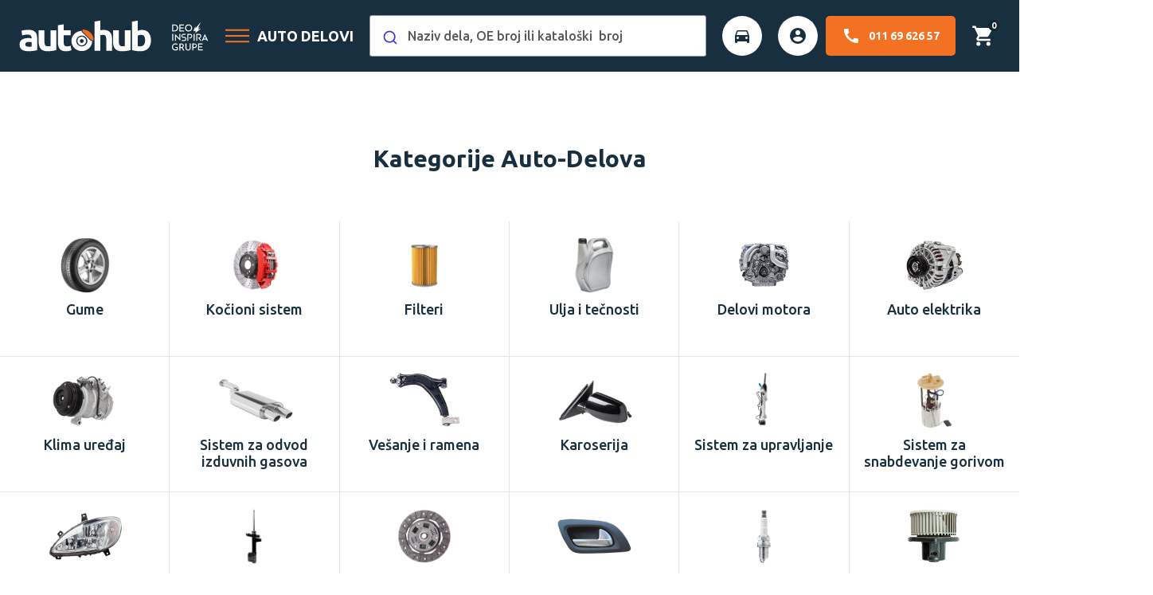

--- FILE ---
content_type: text/html; charset=utf-8
request_url: https://www.autohub.rs/all-parts
body_size: 528682
content:


<!DOCTYPE html>
<html lang="sr" dir="ltr" class="">
<head>
    
    

    




<title></title>
<meta http-equiv="Content-type" content="text/html;charset=UTF-8"/>
<meta name="description" content=""/>
<meta name="keywords" content=""/>
<meta name="generator" content="xcartico.com"/>
<meta name="viewport" content="width=device-width, initial-scale=1"> 
<meta name="google-site-verification" content="fJzbr0efJ3nnTN6Zm_a0ikw6AaLLYjmTZ19cRydF2Oc" />
<meta name="theme-color" content="#e1e1e1">

    <meta name="robots" content="index,follow">

    <meta property="og:type" content="product"/>
    <meta property="og:site_name" content="AUTOHUB.RS"/>
    <meta property="og:title" content=""/>
    <meta property="og:description" content=""/>
    <meta property="og:url" content="https://www.autohub.rs/all-parts"/>
    <meta property="og:image" content="/images/uploaded/header_1000.png"/>

<link rel="alternate" href="https://www.autohub.rs/all-parts" hreflang="sr" title="Srpski" />
<link rel="canonical" href="https://www.autohub.rs/all-parts" />

<script async src="/Plugins/FoxNetSoft.GoogleEnhancedEcommerce/Scripts/googleeehelper.js"></script>
<script>
window.dataLayer = window.dataLayer || [];
var GEE_productImpressions = GEE_productImpressions || [];
var GEE_productDetails = GEE_productDetails || [];
var GEE_cartproducts = GEE_cartproducts || [];
var GEE_wishlistproducts = GEE_wishlistproducts || [];
dataLayer.push({
'ecommerce': {
'currencyCode': 'RSD',
'impressions': GEE_productImpressions
}
});
</script>
<!-- Google Tag Manager -->
<script>(function(w,d,s,l,i){w[l]=w[l]||[];w[l].push({'gtm.start':
new Date().getTime(),event:'gtm.js'});var f=d.getElementsByTagName(s)[0],
j=d.createElement(s),dl=l!='dataLayer'?'&l='+l:'';j.async=true;j.src=
'https://www.googletagmanager.com/gtm.js?id='+i+dl;f.parentNode.insertBefore(j,f);
})(window,document,'script','dataLayer','GTM-TQLP8NQ');</script>
<!-- End Google Tag Manager -->
<script async src="/Plugins/FoxNetSoft.GoogleAnalytics4/Scripts/GoogleAnalytics4.js"></script>
<script>
window.dataLayer = window.dataLayer || [];
var GA4_productImpressions = GA4_productImpressions || [];
var GA4_productDetails = GA4_productDetails || [];
var GA4_cartproducts = GA4_cartproducts || [];
var GA4_wishlistproducts = GA4_wishlistproducts || [];
</script>
<!-- Google Tag Manager -->
<script>(function(w,d,s,l,i){w[l]=w[l]||[];w[l].push({'gtm.start':
new Date().getTime(),event:'gtm.js'});var f=d.getElementsByTagName(s)[0],
j=d.createElement(s),dl=l!='dataLayer'?'&l='+l:'';j.async=true;j.src=
'https://www.googletagmanager.com/gtm.js?id='+i+dl;f.parentNode.insertBefore(j,f);
})(window,document,'script','dataLayer','');</script>
<!-- End Google Tag Manager -->


    <link rel="stylesheet" type="text/css" href="/css/SearchTreeIndex.Head.styles.css?v=IGFCZsqk9FjiDiGsZ6xLj6rQkdk" /><link rel="stylesheet" type="text/css" href="/Plugins/xCarticoLightweight/Content/Css/modules/jQuery/select2.min.css?v=WkY-O6Ke4pUuhDLNYdfSY4meo2I" />
<link rel="stylesheet" type="text/css" href="/Plugins/xCarticoLightweight/Content/Css/scss/theme-autohub.min.css?v=z8ewbXof9HSdx7NyQxHnaAK6ci4" />
<link rel="stylesheet" type="text/css" href="/Plugins/xCarticoLightweight/Content/Images/VehicleManufacturerLogosSprite/sprite/sprite.min.css?v=XPcDYHtTsVlK5K0b4jDBbS69vqU" />

    <script type="text/javascript" src="/lib_npm/jquery/jquery.min.js?v=zUe1_AxXYZnoAG2qCvDV3jP28qo"></script>

    

    
    
    <link rel="shortcut icon" href="/icons/icons_0/favicon.ico">
    
    <!--Powered by nopCommerce - https://www.nopCommerce.com-->

    
<script type="text/javascript">!function(T,l,y){var S=T.location,k="script",D="instrumentationKey",C="ingestionendpoint",I="disableExceptionTracking",E="ai.device.",b="toLowerCase",w="crossOrigin",N="POST",e="appInsightsSDK",t=y.name||"appInsights";(y.name||T[e])&&(T[e]=t);var n=T[t]||function(d){var g=!1,f=!1,m={initialize:!0,queue:[],sv:"5",version:2,config:d};function v(e,t){var n={},a="Browser";return n[E+"id"]=a[b](),n[E+"type"]=a,n["ai.operation.name"]=S&&S.pathname||"_unknown_",n["ai.internal.sdkVersion"]="javascript:snippet_"+(m.sv||m.version),{time:function(){var e=new Date;function t(e){var t=""+e;return 1===t.length&&(t="0"+t),t}return e.getUTCFullYear()+"-"+t(1+e.getUTCMonth())+"-"+t(e.getUTCDate())+"T"+t(e.getUTCHours())+":"+t(e.getUTCMinutes())+":"+t(e.getUTCSeconds())+"."+((e.getUTCMilliseconds()/1e3).toFixed(3)+"").slice(2,5)+"Z"}(),iKey:e,name:"Microsoft.ApplicationInsights."+e.replace(/-/g,"")+"."+t,sampleRate:100,tags:n,data:{baseData:{ver:2}}}}var h=d.url||y.src;if(h){function a(e){var t,n,a,i,r,o,s,c,u,p,l;g=!0,m.queue=[],f||(f=!0,t=h,s=function(){var e={},t=d.connectionString;if(t)for(var n=t.split(";"),a=0;a<n.length;a++){var i=n[a].split("=");2===i.length&&(e[i[0][b]()]=i[1])}if(!e[C]){var r=e.endpointsuffix,o=r?e.location:null;e[C]="https://"+(o?o+".":"")+"dc."+(r||"services.visualstudio.com")}return e}(),c=s[D]||d[D]||"",u=s[C],p=u?u+"/v2/track":d.endpointUrl,(l=[]).push((n="SDK LOAD Failure: Failed to load Application Insights SDK script (See stack for details)",a=t,i=p,(o=(r=v(c,"Exception")).data).baseType="ExceptionData",o.baseData.exceptions=[{typeName:"SDKLoadFailed",message:n.replace(/\./g,"-"),hasFullStack:!1,stack:n+"\nSnippet failed to load ["+a+"] -- Telemetry is disabled\nHelp Link: https://go.microsoft.com/fwlink/?linkid=2128109\nHost: "+(S&&S.pathname||"_unknown_")+"\nEndpoint: "+i,parsedStack:[]}],r)),l.push(function(e,t,n,a){var i=v(c,"Message"),r=i.data;r.baseType="MessageData";var o=r.baseData;return o.message='AI (Internal): 99 message:"'+("SDK LOAD Failure: Failed to load Application Insights SDK script (See stack for details) ("+n+")").replace(/\"/g,"")+'"',o.properties={endpoint:a},i}(0,0,t,p)),function(e,t){if(JSON){var n=T.fetch;if(n&&!y.useXhr)n(t,{method:N,body:JSON.stringify(e),mode:"cors"});else if(XMLHttpRequest){var a=new XMLHttpRequest;a.open(N,t),a.setRequestHeader("Content-type","application/json"),a.send(JSON.stringify(e))}}}(l,p))}function i(e,t){f||setTimeout(function(){!t&&m.core||a()},500)}var e=function(){var n=l.createElement(k);n.src=h;var e=y[w];return!e&&""!==e||"undefined"==n[w]||(n[w]=e),n.onload=i,n.onerror=a,n.onreadystatechange=function(e,t){"loaded"!==n.readyState&&"complete"!==n.readyState||i(0,t)},n}();y.ld<0?l.getElementsByTagName("head")[0].appendChild(e):setTimeout(function(){l.getElementsByTagName(k)[0].parentNode.appendChild(e)},y.ld||0)}try{m.cookie=l.cookie}catch(p){}function t(e){for(;e.length;)!function(t){m[t]=function(){var e=arguments;g||m.queue.push(function(){m[t].apply(m,e)})}}(e.pop())}var n="track",r="TrackPage",o="TrackEvent";t([n+"Event",n+"PageView",n+"Exception",n+"Trace",n+"DependencyData",n+"Metric",n+"PageViewPerformance","start"+r,"stop"+r,"start"+o,"stop"+o,"addTelemetryInitializer","setAuthenticatedUserContext","clearAuthenticatedUserContext","flush"]),m.SeverityLevel={Verbose:0,Information:1,Warning:2,Error:3,Critical:4};var s=(d.extensionConfig||{}).ApplicationInsightsAnalytics||{};if(!0!==d[I]&&!0!==s[I]){var c="onerror";t(["_"+c]);var u=T[c];T[c]=function(e,t,n,a,i){var r=u&&u(e,t,n,a,i);return!0!==r&&m["_"+c]({message:e,url:t,lineNumber:n,columnNumber:a,error:i}),r},d.autoExceptionInstrumented=!0}return m}(y.cfg);function a(){y.onInit&&y.onInit(n)}(T[t]=n).queue&&0===n.queue.length?(n.queue.push(a),n.trackPageView({})):a()}(window,document,{
src: "https://js.monitor.azure.com/scripts/b/ai.2.min.js", // The SDK URL Source
crossOrigin: "anonymous", 
cfg: { // Application Insights Configuration
    connectionString: 'InstrumentationKey=ab4fd306-ecb5-41f5-866b-c44a8e9c7043;IngestionEndpoint=https://westeurope-5.in.applicationinsights.azure.com/;LiveEndpoint=https://westeurope.livediagnostics.monitor.azure.com/;ApplicationId=05cc7d37-09ba-42ef-ad0c-e77c3a540d50'
}});</script></head>
<body>
<input type="hidden" value="Autohub" id="theme_name"/>
<input name="__RequestVerificationToken" type="hidden" value="CfDJ8DPyLLoWkulFuEKL8RFy-obu6PotuCbA3aKrgQZaInhjVLVMXMSorduzXyV0fMD71niQvhRYR_YpMM3QHkkJ2wL7iPC893kVynW9hGc58dHYHtu3f76lGJdqiCG4Z266Rj-TPoyUR3NKYJzbLw7qKf4" />
<!-- Google Tag Manager (noscript) -->
<noscript><iframe src="https://www.googletagmanager.com/ns.html?id=GTM-TQLP8NQ" height="0" width="0" style="display:none;visibility:hidden"></iframe></noscript>
<!-- End Google Tag Manager (noscript) --><!-- Google Tag Manager (noscript) -->
<noscript><iframe src="https://www.googletagmanager.com/ns.html?id=" height="0" width="0" style="display:none;visibility:hidden"></iframe></noscript>
<!-- End Google Tag Manager (noscript) -->

<div class="ajax-loading-block-window" style="display: none">
</div>
<div id="dialog-notifications-success" title="Obaveštenje" style="display:none;">
</div>
<div id="dialog-notifications-error" title="Greška" style="display:none;">
</div>
<div id="dialog-notifications-warning" title="Upozorenje" style="display:none;">
</div>
<div id="bar-notification" class="bar-notification-container" data-close="Zatvorite">
</div>

<!--[if lte IE 8]>
    <div style="clear:both;height:59px;text-align:center;position:relative;">
        <a href="http://www.microsoft.com/windows/internet-explorer/default.aspx" target="_blank">
            <img src="/Themes/Autohub/Content/images/ie_warning.jpg" height="42" width="820" alt="You are using an outdated browser. For a faster, safer browsing experience, upgrade for free today." />
        </a>
    </div>
<![endif]-->

<div class="master-wrapper-page">
    <div class="master-wrapper-header">





<header class="header">
    <div class="header-upper">
        <div class="header-logo">
            <a href="/">
    <img alt="AUTOHUB.RS - Logo" src="/Plugins/xCarticoLightweight/Themes/Autohub/Content/Images/logo/logo-header.svg" />
</a>
<a href="https://inspiragrupa.com/">
    <img alt="Deo Inspira Grupe" src="/Plugins/xCarticoLightweight/Themes/Autohub/Content/Images/logo/deo-inspira-grupe-white-logo.svg" />
</a>
        </div>
        <nav class="header-categories">
            <div class="header-category-text not-mobile qa-js-header-category-text">
                <svg>
                    <use xlink:href="/Plugins/xCarticoLightweight/Themes/Autohub/Content/Images/icons/sprite.svg#navigacija"/>
                </svg>
                <span class="header-category-title">Auto delovi</span>
            </div>
            <div class="header-menu-category">
                



<div class="all-categories">
    <div class="main-categories-list">
        <ul>
            <li class="main-category-title"> 
                <span class="category-back qa-js-main-category-title">
                    <svg>
                        <use xlink:href="/Plugins/xCarticoLightweight/Themes/Autohub/Content/Images/icons/sprite.svg#back" />
                    </svg>
                </span>
                <strong>Kategorije</strong>
            </li>
                <li class="main-category-item qa-js-main-category-item" id="1029" data-category="1029">
                        <div class="main-category-image">
                            <img src="https://xcarticofiles.blob.core.windows.net/webp/300_14278.webp" alt="Gume"/>
                        </div>
                    <span class="main-category-name">
                        Gume
                    </span>
                </li>
                <li class="main-category-item qa-js-main-category-item" id="29" data-category="29">
                        <div class="main-category-image">
                            <img src="https://xcarticofiles.blob.core.windows.net/webp/300_14279.webp" alt="Ko&#x10D;ioni sistem"/>
                        </div>
                    <span class="main-category-name">
                        Ko&#x10D;ioni sistem
                    </span>
                </li>
                <li class="main-category-item qa-js-main-category-item" id="20" data-category="20">
                        <div class="main-category-image">
                            <img src="https://xcarticofiles.blob.core.windows.net/webp/300_14280.webp" alt="Filteri"/>
                        </div>
                    <span class="main-category-name">
                        Filteri
                    </span>
                </li>
                <li class="main-category-item qa-js-main-category-item" id="13" data-category="13">
                        <div class="main-category-image">
                            <img src="https://xcarticofiles.blob.core.windows.net/webp/300_14281.webp" alt="Ulja i te&#x10D;nosti"/>
                        </div>
                    <span class="main-category-name">
                        Ulja i te&#x10D;nosti
                    </span>
                </li>
                <li class="main-category-item qa-js-main-category-item" id="23" data-category="23">
                        <div class="main-category-image">
                            <img src="https://xcarticofiles.blob.core.windows.net/webp/300_14283.webp" alt="Delovi motora"/>
                        </div>
                    <span class="main-category-name">
                        Delovi motora
                    </span>
                </li>
                <li class="main-category-item qa-js-main-category-item" id="24" data-category="24">
                        <div class="main-category-image">
                            <img src="https://xcarticofiles.blob.core.windows.net/webp/300_14282.webp" alt="Auto elektrika"/>
                        </div>
                    <span class="main-category-name">
                        Auto elektrika
                    </span>
                </li>
                <li class="main-category-item qa-js-main-category-item" id="34" data-category="34">
                        <div class="main-category-image">
                            <img src="https://xcarticofiles.blob.core.windows.net/webp/300_14284.webp" alt="Klima ure&#x111;aj"/>
                        </div>
                    <span class="main-category-name">
                        Klima ure&#x111;aj
                    </span>
                </li>
                <li class="main-category-item qa-js-main-category-item" id="21" data-category="21">
                        <div class="main-category-image">
                            <img src="https://xcarticofiles.blob.core.windows.net/webp/300_14287.webp" alt="Sistem za odvod izduvnih gasova"/>
                        </div>
                    <span class="main-category-name">
                        Sistem za odvod izduvnih gasova
                    </span>
                </li>
                <li class="main-category-item qa-js-main-category-item" id="7" data-category="7">
                        <div class="main-category-image">
                            <img src="https://xcarticofiles.blob.core.windows.net/webp/300_14285.webp" alt="Ve&#x161;anje i ramena"/>
                        </div>
                    <span class="main-category-name">
                        Ve&#x161;anje i ramena
                    </span>
                </li>
                <li class="main-category-item qa-js-main-category-item" id="30" data-category="30">
                        <div class="main-category-image">
                            <img src="https://xcarticofiles.blob.core.windows.net/webp/300_14286.webp" alt="Karoserija"/>
                        </div>
                    <span class="main-category-name">
                        Karoserija
                    </span>
                </li>
                <li class="main-category-item qa-js-main-category-item" id="8" data-category="8">
                        <div class="main-category-image">
                            <img src="https://xcarticofiles.blob.core.windows.net/webp/300_14288.webp" alt="Sistem za upravljanje"/>
                        </div>
                    <span class="main-category-name">
                        Sistem za upravljanje
                    </span>
                </li>
                <li class="main-category-item qa-js-main-category-item" id="19" data-category="19">
                        <div class="main-category-image">
                            <img src="https://xcarticofiles.blob.core.windows.net/webp/300_14289.webp" alt="Sistem za snabdevanje gorivom"/>
                        </div>
                    <span class="main-category-name">
                        Sistem za snabdevanje gorivom
                    </span>
                </li>
                <li class="main-category-item qa-js-main-category-item" id="14" data-category="14">
                        <div class="main-category-image">
                            <img src="https://xcarticofiles.blob.core.windows.net/webp/300_14290.webp" alt="Osvetljenje"/>
                        </div>
                    <span class="main-category-name">
                        Osvetljenje
                    </span>
                </li>
                <li class="main-category-item qa-js-main-category-item" id="26" data-category="26">
                        <div class="main-category-image">
                            <img src="https://xcarticofiles.blob.core.windows.net/webp/300_14291.webp" alt="Amortizeri i prate&#x107;i delovi"/>
                        </div>
                    <span class="main-category-name">
                        Amortizeri i prate&#x107;i delovi
                    </span>
                </li>
                <li class="main-category-item qa-js-main-category-item" id="27" data-category="27">
                        <div class="main-category-image">
                            <img src="https://xcarticofiles.blob.core.windows.net/webp/300_14292.webp" alt="Kva&#x10D;ila i prate&#x107;i delovi"/>
                        </div>
                    <span class="main-category-name">
                        Kva&#x10D;ila i prate&#x107;i delovi
                    </span>
                </li>
                <li class="main-category-item qa-js-main-category-item" id="15" data-category="15">
                        <div class="main-category-image">
                            <img src="https://xcarticofiles.blob.core.windows.net/webp/300_14293.webp" alt="Delovi enterijera"/>
                        </div>
                    <span class="main-category-name">
                        Delovi enterijera
                    </span>
                </li>
                <li class="main-category-item qa-js-main-category-item" id="16" data-category="16">
                        <div class="main-category-image">
                            <img src="https://xcarticofiles.blob.core.windows.net/webp/300_14294.webp" alt="Sistem za paljenje"/>
                        </div>
                    <span class="main-category-name">
                        Sistem za paljenje
                    </span>
                </li>
                <li class="main-category-item qa-js-main-category-item" id="17" data-category="17">
                        <div class="main-category-image">
                            <img src="https://xcarticofiles.blob.core.windows.net/webp/300_14295.webp" alt="Grejanje i ventilacija"/>
                        </div>
                    <span class="main-category-name">
                        Grejanje i ventilacija
                    </span>
                </li>
                <li class="main-category-item qa-js-main-category-item" id="18" data-category="18">
                        <div class="main-category-image">
                            <img src="https://xcarticofiles.blob.core.windows.net/webp/300_14296.webp" alt="Zaptiva&#x10D;i i zaptivni prstenovi"/>
                        </div>
                    <span class="main-category-name">
                        Zaptiva&#x10D;i i zaptivni prstenovi
                    </span>
                </li>
                <li class="main-category-item qa-js-main-category-item" id="4" data-category="4">
                        <div class="main-category-image">
                            <img src="https://xcarticofiles.blob.core.windows.net/webp/300_14297.webp" alt="Delovi menja&#x10D;a"/>
                        </div>
                    <span class="main-category-name">
                        Delovi menja&#x10D;a
                    </span>
                </li>
                <li class="main-category-item qa-js-main-category-item" id="32" data-category="32">
                        <div class="main-category-image">
                            <img src="https://xcarticofiles.blob.core.windows.net/webp/300_14298.webp" alt="Le&#x17E;ajevi"/>
                        </div>
                    <span class="main-category-name">
                        Le&#x17E;ajevi
                    </span>
                </li>
                <li class="main-category-item qa-js-main-category-item" id="2" data-category="2">
                        <div class="main-category-image">
                            <img src="https://xcarticofiles.blob.core.windows.net/webp/300_14299.webp" alt="Sistem za pranje vetrobranskog stakla"/>
                        </div>
                    <span class="main-category-name">
                        Sistem za pranje vetrobranskog stakla
                    </span>
                </li>
                <li class="main-category-item qa-js-main-category-item" id="9" data-category="9">
                        <div class="main-category-image">
                            <img src="https://xcarticofiles.blob.core.windows.net/webp/300_14300.webp" alt="Senzori, releji i upravlja&#x10D;ke jedinice"/>
                        </div>
                    <span class="main-category-name">
                        Senzori, releji i upravlja&#x10D;ke jedinice
                    </span>
                </li>
                <li class="main-category-item qa-js-main-category-item" id="11" data-category="11">
                        <div class="main-category-image">
                            <img src="https://xcarticofiles.blob.core.windows.net/webp/300_14301.webp" alt="Osovina i diferencijal"/>
                        </div>
                    <span class="main-category-name">
                        Osovina i diferencijal
                    </span>
                </li>
                <li class="main-category-item qa-js-main-category-item" id="31" data-category="31">
                        <div class="main-category-image">
                            <img src="https://xcarticofiles.blob.core.windows.net/webp/300_14302.webp" alt="Zup&#x10D;asti kai&#x161;, razvodni lanac, roleri i &#x161;paneri"/>
                        </div>
                    <span class="main-category-name">
                        Zup&#x10D;asti kai&#x161;, razvodni lanac, roleri i &#x161;paneri
                    </span>
                </li>
                <li class="main-category-item qa-js-main-category-item" id="12" data-category="12">
                        <div class="main-category-image">
                            <img src="https://xcarticofiles.blob.core.windows.net/webp/300_14303.webp" alt="Cevi i creva"/>
                        </div>
                    <span class="main-category-name">
                        Cevi i creva
                    </span>
                </li>
                <li class="main-category-item qa-js-main-category-item" id="22" data-category="22">
                        <div class="main-category-image">
                            <img src="https://xcarticofiles.blob.core.windows.net/webp/300_14304.webp" alt="Rashladni sistem motora"/>
                        </div>
                    <span class="main-category-name">
                        Rashladni sistem motora
                    </span>
                </li>
                <li class="main-category-item qa-js-main-category-item" id="25" data-category="25">
                        <div class="main-category-image">
                            <img src="https://xcarticofiles.blob.core.windows.net/webp/300_14305.webp" alt="Poluosovine i homokineti&#x10D;ki zglobovi"/>
                        </div>
                    <span class="main-category-name">
                        Poluosovine i homokineti&#x10D;ki zglobovi
                    </span>
                </li>
                <li class="main-category-item qa-js-main-category-item" id="6" data-category="6">
                        <div class="main-category-image">
                            <img src="https://xcarticofiles.blob.core.windows.net/webp/300_14306.webp" alt="Alati i oprema"/>
                        </div>
                    <span class="main-category-name">
                        Alati i oprema
                    </span>
                </li>
                <li class="main-category-item qa-js-main-category-item" id="33" data-category="33">
                        <div class="main-category-image">
                            <img src="https://xcarticofiles.blob.core.windows.net/webp/300_14307.webp" alt="Auto kozmetika"/>
                        </div>
                    <span class="main-category-name">
                        Auto kozmetika
                    </span>
                </li>
        </ul>
    </div>
    <div class="full-categories-list">
            <ul class="single-category-list" data-parentId="1029" id="categories-1029" style="display:none;">
                <li class="category-list-item">
                    <a class="category-item-name" href="/t/gume-2">
                        <span class="category-back qa-js-category-item-back">
                            <svg>
                                <use xlink:href="/Plugins/xCarticoLightweight/Themes/Autohub/Content/Images/icons/sprite.svg#back" />
                            </svg>
                        </span>
                        <strong>Gume</strong>
                        <svg width="16px" height="16px">
                            <use xlink:href="/Plugins/xCarticoLightweight/Themes/Autohub/Content/Images/icons/sprite.svg#nastavite" />
                        </svg>
                    </a>
                    <ul class="sub-category-list">
                            <li class="sub-category-item">
                                <a class="sub-category-link" href="/t/gume">
                                    Gume
                                </a>
                            </li>
                    </ul>
                </li>
            </ul>
            <ul class="single-category-list" data-parentId="29" id="categories-29" style="display:none;">
                <li class="category-list-item">
                    <a class="category-item-name" href="/t/kocioni-sistem">
                        <span class="category-back qa-js-category-item-back">
                            <svg>
                                <use xlink:href="/Plugins/xCarticoLightweight/Themes/Autohub/Content/Images/icons/sprite.svg#back" />
                            </svg>
                        </span>
                        <strong>Ko&#x10D;ioni sistem</strong>
                        <svg width="16px" height="16px">
                            <use xlink:href="/Plugins/xCarticoLightweight/Themes/Autohub/Content/Images/icons/sprite.svg#nastavite" />
                        </svg>
                    </a>
                    <ul class="sub-category-list">
                            <li class="sub-category-item">
                                <a class="sub-category-link" href="/t/kocione-plocice">
                                    Ko&#x10D;ione plo&#x10D;ice
                                </a>
                            </li>
                            <li class="sub-category-item">
                                <a class="sub-category-link" href="/t/kocioni-diskovi">
                                    Ko&#x10D;ioni diskovi
                                </a>
                            </li>
                            <li class="sub-category-item">
                                <a class="sub-category-link" href="/t/glavni-kocioni-cilindar">
                                    Glavni ko&#x10D;ioni cilindar
                                </a>
                            </li>
                            <li class="sub-category-item">
                                <a class="sub-category-link" href="/t/kocione-celjusti">
                                    Ko&#x10D;ione &#x10D;eljusti
                                </a>
                            </li>
                            <li class="sub-category-item">
                                <a class="sub-category-link" href="/t/kociono-ulje">
                                    Ko&#x10D;iono ulje
                                </a>
                            </li>
                            <li class="sub-category-item">
                                <a class="sub-category-link" href="/t/klip-kocionih-celjusti">
                                    Klip ko&#x10D;ionih &#x10D;eljusti
                                </a>
                            </li>
                            <li class="sub-category-item">
                                <a class="sub-category-link" href="/t/set-za-reparaciju-glavnog-kocionog-cilindra">
                                    Set za reparaciju glavnog ko&#x10D;ionog cilindra
                                </a>
                            </li>
                            <li class="sub-category-item">
                                <a class="sub-category-link" href="/t/crevo-za-kocnice">
                                    Crevo za ko&#x10D;nice
                                </a>
                            </li>
                            <li class="sub-category-item">
                                <a class="sub-category-link" href="/t/kocioni-setovi">
                                    Ko&#x10D;ioni setovi
                                </a>
                            </li>
                            <li class="sub-category-item">
                                <a class="sub-category-link" href="/t/servo-kocnice-pojacivac-sile-kocenja">
                                    Servo ko&#x10D;nice (poja&#x10D;iva&#x10D; sile ko&#x10D;enja)
                                </a>
                            </li>
                            <li class="sub-category-item">
                                <a class="sub-category-link" href="/t/alat-za-kocnice">
                                    Alat za ko&#x10D;nice
                                </a>
                            </li>
                            <li class="sub-category-item">
                                <a class="sub-category-link" href="/t/nosac-kocione-celjusti">
                                    Nosa&#x10D; ko&#x10D;ione &#x10D;eljusti
                                </a>
                            </li>
                            <li class="sub-category-item">
                                <a class="sub-category-link" href="/t/abs-centrala">
                                    ABS centrala
                                </a>
                            </li>
                            <li class="sub-category-item">
                                <a class="sub-category-link" href="/t/klizac-kocionih-celjusti">
                                    Kliza&#x10D; ko&#x10D;ionih &#x10D;eljusti
                                </a>
                            </li>
                            <li class="sub-category-item">
                                <a class="sub-category-link" href="/t/senzor-abs-a-senzor-obrtaja-tocka">
                                    Senzor ABS-a (senzor obrtaja to&#x10D;ka)
                                </a>
                            </li>
                            <li class="sub-category-item">
                                <a class="sub-category-link" href="/t/komplet-pribora-za-montazu-kocionih-plocica">
                                    Komplet pribora za monta&#x17E;u ko&#x10D;ionih plo&#x10D;ica
                                </a>
                            </li>
                            <li class="sub-category-item">
                                <a class="sub-category-link" href="/t/set-za-reparaciju-kocionih-celjusti">
                                    Set za reparaciju ko&#x10D;ionih &#x10D;eljusti
                                </a>
                            </li>
                            <li class="sub-category-item">
                                <a class="sub-category-link" href="/t/prsten-abs-a">
                                    Prsten ABS-a
                                </a>
                            </li>
                            <li class="sub-category-item">
                                <a class="sub-category-link" href="/t/regulator-sile-kocenja">
                                    Regulator sile ko&#x10D;enja
                                </a>
                            </li>
                            <li class="sub-category-item">
                                <a class="sub-category-link" href="/t/vakuum-pumpa">
                                    Vakuum pumpa
                                </a>
                            </li>
                            <li class="sub-category-item">
                                <a class="sub-category-link" href="/t/kocioni-cilindar-sa-oprugom">
                                    Ko&#x10D;ioni cilindar sa oprugom
                                </a>
                            </li>
                            <li class="sub-category-item">
                                <a class="sub-category-link" href="/t/obloga-pedale-kocnice">
                                    Obloga pedale ko&#x10D;nice
                                </a>
                            </li>
                            <li class="sub-category-item">
                                <a class="sub-category-link" href="/t/komplet-kocionih-obloga-za-dobos-kocnice">
                                    Komplet ko&#x10D;ionih obloga za dobo&#x161; ko&#x10D;nice
                                </a>
                            </li>
                            <li class="sub-category-item">
                                <a class="sub-category-link" href="/t/membrana-kocionog-cilindra">
                                    Membrana ko&#x10D;ionog cilindra
                                </a>
                            </li>
                            <li class="sub-category-item">
                                <a class="sub-category-link" href="/t/set-kocionih-obloga-za-rucnu-kocnicu-sa-materijalom-za-ugradnju">
                                    Set ko&#x10D;ionih obloga za ru&#x10D;nu ko&#x10D;nicu sa materijalom za ugradnju
                                </a>
                            </li>
                            <li class="sub-category-item">
                                <a class="sub-category-link" href="/t/kocioni-cilindar-sa-membranom">
                                    Ko&#x10D;ioni cilindar sa membranom
                                </a>
                            </li>
                            <li class="sub-category-item">
                                <a class="sub-category-link" href="/t/kocioni-ventil-za-rucnu-parking-kocnicu">
                                    Ko&#x10D;ioni ventil za ru&#x10D;nu (parking) ko&#x10D;nicu
                                </a>
                            </li>
                            <li class="sub-category-item">
                                <a class="sub-category-link" href="/t/kocioni-ventil-za-radnu-kocnicu">
                                    Ko&#x10D;ioni ventil za radnu ko&#x10D;nicu
                                </a>
                            </li>
                            <li class="sub-category-item">
                                <a class="sub-category-link" href="/t/sajla-rucne-kocnice">
                                    Sajla ru&#x10D;ne ko&#x10D;nice
                                </a>
                            </li>
                            <li class="sub-category-item">
                                <a class="sub-category-link" href="/t/komplet-kocionih-obloga">
                                    Komplet ko&#x10D;ionih obloga
                                </a>
                            </li>
                            <li class="sub-category-item">
                                <a class="sub-category-link" href="/t/kocioni-cilindar-tocka">
                                    Ko&#x10D;ioni cilindar to&#x10D;ka
                                </a>
                            </li>
                            <li class="sub-category-item">
                                <a class="sub-category-link" href="/t/kocioni-dobos">
                                    Ko&#x10D;ioni dobo&#x161;
                                </a>
                            </li>
                            <li class="sub-category-item">
                                <a class="sub-category-link" href="/t/indikator-istrosenosti-kocionih-plocica">
                                    Indikator istro&#x161;enosti ko&#x10D;ionih plo&#x10D;ica
                                </a>
                            </li>
                            <li class="sub-category-item">
                                <a class="sub-category-link" href="/t/kocione-pakne">
                                    Ko&#x10D;ione pakne
                                </a>
                            </li>
                            <li class="sub-category-item">
                                <a class="sub-category-link" href="/t/kocione-opruge">
                                    Ko&#x10D;ione opruge
                                </a>
                            </li>
                    </ul>
                </li>
            </ul>
            <ul class="single-category-list" data-parentId="20" id="categories-20" style="display:none;">
                <li class="category-list-item">
                    <a class="category-item-name" href="/t/filteri">
                        <span class="category-back qa-js-category-item-back">
                            <svg>
                                <use xlink:href="/Plugins/xCarticoLightweight/Themes/Autohub/Content/Images/icons/sprite.svg#back" />
                            </svg>
                        </span>
                        <strong>Filteri</strong>
                        <svg width="16px" height="16px">
                            <use xlink:href="/Plugins/xCarticoLightweight/Themes/Autohub/Content/Images/icons/sprite.svg#nastavite" />
                        </svg>
                    </a>
                    <ul class="sub-category-list">
                            <li class="sub-category-item">
                                <a class="sub-category-link" href="/t/filter-ulja">
                                    Filter ulja
                                </a>
                            </li>
                            <li class="sub-category-item">
                                <a class="sub-category-link" href="/t/filter-vazduha">
                                    Filter vazduha
                                </a>
                            </li>
                            <li class="sub-category-item">
                                <a class="sub-category-link" href="/t/filter-polena-filter-kabine">
                                    Filter polena (filter kabine)
                                </a>
                            </li>
                            <li class="sub-category-item">
                                <a class="sub-category-link" href="/t/filter-goriva">
                                    Filter goriva
                                </a>
                            </li>
                            <li class="sub-category-item">
                                <a class="sub-category-link" href="/t/set-filtera">
                                    Set Filtera
                                </a>
                            </li>
                            <li class="sub-category-item">
                                <a class="sub-category-link" href="/t/alati-za-montazu-i-demontazu-filtera">
                                    Alati za monta&#x17E;u i demonta&#x17E;u filtera
                                </a>
                            </li>
                            <li class="sub-category-item">
                                <a class="sub-category-link" href="/t/susac-klima-uredaja">
                                    Su&#x161;a&#x10D; klima ure&#x111;aja
                                </a>
                            </li>
                            <li class="sub-category-item">
                                <a class="sub-category-link" href="/t/zaptivac-kucista-filtera-ulja">
                                    Zaptiva&#x10D; ku&#x107;i&#x161;ta filtera ulja
                                </a>
                            </li>
                            <li class="sub-category-item">
                                <a class="sub-category-link" href="/t/filter-automatskog-menjaca">
                                    Filter automatskog menja&#x10D;a
                                </a>
                            </li>
                            <li class="sub-category-item">
                                <a class="sub-category-link" href="/t/hidraulicni-filter-za-servo-upravljac">
                                    Hidrauli&#x10D;ni filter za servo upravlja&#x10D;
                                </a>
                            </li>
                    </ul>
                </li>
            </ul>
            <ul class="single-category-list" data-parentId="13" id="categories-13" style="display:none;">
                <li class="category-list-item">
                    <a class="category-item-name" href="/t/ulja-i-tecnosti">
                        <span class="category-back qa-js-category-item-back">
                            <svg>
                                <use xlink:href="/Plugins/xCarticoLightweight/Themes/Autohub/Content/Images/icons/sprite.svg#back" />
                            </svg>
                        </span>
                        <strong>Ulja i te&#x10D;nosti</strong>
                        <svg width="16px" height="16px">
                            <use xlink:href="/Plugins/xCarticoLightweight/Themes/Autohub/Content/Images/icons/sprite.svg#nastavite" />
                        </svg>
                    </a>
                    <ul class="sub-category-list">
                            <li class="sub-category-item">
                                <a class="sub-category-link" href="/t/motorno-ulje">
                                    Motorno ulje
                                </a>
                            </li>
                            <li class="sub-category-item">
                                <a class="sub-category-link" href="/t/ulje-za-menjace">
                                    Ulje za menja&#x10D;e
                                </a>
                            </li>
                            <li class="sub-category-item">
                                <a class="sub-category-link" href="/t/antifriz">
                                    Antifriz
                                </a>
                            </li>
                            <li class="sub-category-item">
                                <a class="sub-category-link" href="/t/sredstvo-za-pranje-vetrobranskog-stakla">
                                    Sredstvo za pranje vetrobranskog stakla
                                </a>
                            </li>
                            <li class="sub-category-item">
                                <a class="sub-category-link" href="/t/ulje-za-automatske-menjace">
                                    Ulje za automatske menja&#x10D;e
                                </a>
                            </li>
                            <li class="sub-category-item">
                                <a class="sub-category-link" href="/t/ulje-servo-volana-servo-upravljaca">
                                    Ulje servo volana (servo upravlja&#x10D;a)
                                </a>
                            </li>
                            <li class="sub-category-item">
                                <a class="sub-category-link" href="/t/destilovana-voda">
                                    Destilovana voda
                                </a>
                            </li>
                            <li class="sub-category-item">
                                <a class="sub-category-link" href="/t/hidraulicno-ulje">
                                    Hidrauli&#x10D;no ulje
                                </a>
                            </li>
                            <li class="sub-category-item">
                                <a class="sub-category-link" href="/t/maziva">
                                    Maziva
                                </a>
                            </li>
                    </ul>
                </li>
            </ul>
            <ul class="single-category-list" data-parentId="23" id="categories-23" style="display:none;">
                <li class="category-list-item">
                    <a class="category-item-name" href="/t/delovi-motora">
                        <span class="category-back qa-js-category-item-back">
                            <svg>
                                <use xlink:href="/Plugins/xCarticoLightweight/Themes/Autohub/Content/Images/icons/sprite.svg#back" />
                            </svg>
                        </span>
                        <strong>Delovi motora</strong>
                        <svg width="16px" height="16px">
                            <use xlink:href="/Plugins/xCarticoLightweight/Themes/Autohub/Content/Images/icons/sprite.svg#nastavite" />
                        </svg>
                    </a>
                    <ul class="sub-category-list">
                            <li class="sub-category-item">
                                <a class="sub-category-link" href="/t/set-zupcastog-kaisa">
                                    Set zup&#x10D;astog kai&#x161;a
                                </a>
                            </li>
                            <li class="sub-category-item">
                                <a class="sub-category-link" href="/t/pumpa-za-vodu">
                                    Pumpa za vodu
                                </a>
                            </li>
                            <li class="sub-category-item">
                                <a class="sub-category-link" href="/t/garnitura-pk-kaisa-klinastorebrastog">
                                    Garnitura PK kai&#x161;a (klinasto/rebrastog)
                                </a>
                            </li>
                            <li class="sub-category-item">
                                <a class="sub-category-link" href="/t/svecice">
                                    Sve&#x107;ice
                                </a>
                            </li>
                            <li class="sub-category-item">
                                <a class="sub-category-link" href="/t/zaptivac-semeringa-ventila">
                                    Zaptiva&#x10D; semeringa ventila
                                </a>
                            </li>
                            <li class="sub-category-item">
                                <a class="sub-category-link" href="/t/zaptivac-kartera">
                                    Zaptiva&#x10D; kartera
                                </a>
                            </li>
                            <li class="sub-category-item">
                                <a class="sub-category-link" href="/t/hidropodizaci-ventila">
                                    Hidropodiza&#x10D;i ventila
                                </a>
                            </li>
                            <li class="sub-category-item">
                                <a class="sub-category-link" href="/t/usmeravajuci-tockic-zupcastog-kaisa-rolertrkac-2">
                                    Usmeravaju&#x107;i to&#x10D;ki&#x107; zup&#x10D;astog kai&#x161;a (roler,trka&#x10D;)
                                </a>
                            </li>
                            <li class="sub-category-item">
                                <a class="sub-category-link" href="/t/zatezac-zupcastog-kaisa-spaner-2">
                                    Zateza&#x10D; zup&#x10D;astog kai&#x161;a (&#x161;paner)
                                </a>
                            </li>
                            <li class="sub-category-item">
                                <a class="sub-category-link" href="/t/termostat">
                                    Termostat
                                </a>
                            </li>
                            <li class="sub-category-item">
                                <a class="sub-category-link" href="/t/zaptivac-termostata">
                                    Zaptiva&#x10D; termostata
                                </a>
                            </li>
                            <li class="sub-category-item">
                                <a class="sub-category-link" href="/t/kuciste-leptira-gasa">
                                    Ku&#x107;i&#x161;te leptira gasa
                                </a>
                            </li>
                            <li class="sub-category-item">
                                <a class="sub-category-link" href="/t/zupcasti-kais">
                                    Zup&#x10D;asti kai&#x161;
                                </a>
                            </li>
                            <li class="sub-category-item">
                                <a class="sub-category-link" href="/t/set-zupcastog-kaisa-sa-pumpom-za-vodu">
                                    Set zup&#x10D;astog kai&#x161;a sa pumpom za vodu
                                </a>
                            </li>
                            <li class="sub-category-item">
                                <a class="sub-category-link" href="/t/zaptivac-vodene-pumpe">
                                    Zaptiva&#x10D; vodene pumpe
                                </a>
                            </li>
                            <li class="sub-category-item">
                                <a class="sub-category-link" href="/t/hladnjak-motora">
                                    Hladnjak motora
                                </a>
                            </li>
                            <li class="sub-category-item">
                                <a class="sub-category-link" href="/t/cep-hladnjaka">
                                    &#x10C;ep hladnjaka
                                </a>
                            </li>
                            <li class="sub-category-item">
                                <a class="sub-category-link" href="/t/zaptivac-ventil-dekne-glave-cilindra">
                                    Zaptiva&#x10D; ventil dekne (glave cilindra)
                                </a>
                            </li>
                            <li class="sub-category-item">
                                <a class="sub-category-link" href="/t/senzor-temperature-usisnog-vazduha">
                                    Senzor temperature usisnog vazduha
                                </a>
                            </li>
                            <li class="sub-category-item">
                                <a class="sub-category-link" href="/t/senzor-polozaja-pedale-gasa">
                                    Senzor polo&#x17E;aja pedale gasa
                                </a>
                            </li>
                            <li class="sub-category-item">
                                <a class="sub-category-link" href="/t/senzor-nivoa-ulja">
                                    Senzor nivoa ulja
                                </a>
                            </li>
                            <li class="sub-category-item">
                                <a class="sub-category-link" href="/t/senzor-pritiska-goriva">
                                    Senzor pritiska goriva
                                </a>
                            </li>
                            <li class="sub-category-item">
                                <a class="sub-category-link" href="/t/map-senzor-senzor-pritiska-u-usisnoj-grani">
                                    MAP senzor (senzor pritiska u usisnoj grani)
                                </a>
                            </li>
                            <li class="sub-category-item">
                                <a class="sub-category-link" href="/t/donja-zastita-motora">
                                    Donja za&#x161;tita motora
                                </a>
                            </li>
                            <li class="sub-category-item">
                                <a class="sub-category-link" href="/t/dizne-ventil-za-ubrizgavanje">
                                    Dizne (ventil za ubrizgavanje)
                                </a>
                            </li>
                            <li class="sub-category-item">
                                <a class="sub-category-link" href="/t/usisni-ventili">
                                    Usisni ventili
                                </a>
                            </li>
                            <li class="sub-category-item">
                                <a class="sub-category-link" href="/t/zaptivac-usisne-grane">
                                    Zaptiva&#x10D; usisne grane
                                </a>
                            </li>
                            <li class="sub-category-item">
                                <a class="sub-category-link" href="/t/oktanski-senzor-knock-senzor">
                                    Oktanski senzor (knock senzor)
                                </a>
                            </li>
                            <li class="sub-category-item">
                                <a class="sub-category-link" href="/t/lambda-sonda">
                                    Lambda sonda
                                </a>
                            </li>
                            <li class="sub-category-item">
                                <a class="sub-category-link" href="/t/sipka-za-merenje-ulja">
                                    &#x160;ipka za merenje ulja
                                </a>
                            </li>
                            <li class="sub-category-item">
                                <a class="sub-category-link" href="/t/podloska-cepa-kartera">
                                    Podlo&#x161;ka &#x10D;epa kartera
                                </a>
                            </li>
                            <li class="sub-category-item">
                                <a class="sub-category-link" href="/t/filter-ulja-2">
                                    Filter ulja
                                </a>
                            </li>
                            <li class="sub-category-item">
                                <a class="sub-category-link" href="/t/cep-za-ulivanje-motornog-ulja">
                                    &#x10C;ep za ulivanje motornog ulja
                                </a>
                            </li>
                            <li class="sub-category-item">
                                <a class="sub-category-link" href="/t/prekidac-pritiska-ulja-senzor">
                                    Prekida&#x10D; pritiska ulja (senzor)
                                </a>
                            </li>
                            <li class="sub-category-item">
                                <a class="sub-category-link" href="/t/pumpa-za-ulje">
                                    Pumpa za ulje
                                </a>
                            </li>
                            <li class="sub-category-item">
                                <a class="sub-category-link" href="/t/karter">
                                    Karter
                                </a>
                            </li>
                            <li class="sub-category-item">
                                <a class="sub-category-link" href="/t/klip-motora">
                                    Klip motora
                                </a>
                            </li>
                            <li class="sub-category-item">
                                <a class="sub-category-link" href="/t/klipni-prstenovi">
                                    Klipni prstenovi
                                </a>
                            </li>
                            <li class="sub-category-item">
                                <a class="sub-category-link" href="/t/kabl-za-svecice-2">
                                    Kabl za sve&#x107;ice
                                </a>
                            </li>
                            <li class="sub-category-item">
                                <a class="sub-category-link" href="/t/pk-kais-klinastorebrasti-2">
                                    Pk kai&#x161; (klinasto/rebrasti)
                                </a>
                            </li>
                            <li class="sub-category-item">
                                <a class="sub-category-link" href="/t/antifriz-2">
                                    Antifriz
                                </a>
                            </li>
                            <li class="sub-category-item">
                                <a class="sub-category-link" href="/t/vijak-lezaja-radilice">
                                    Vijak le&#x17E;aja radilice
                                </a>
                            </li>
                            <li class="sub-category-item">
                                <a class="sub-category-link" href="/t/bregasto-vratilo">
                                    Bregasto vratilo
                                </a>
                            </li>
                            <li class="sub-category-item">
                                <a class="sub-category-link" href="/t/zaptivac-bregastog-vratila">
                                    Zaptiva&#x10D; bregastog vratila
                                </a>
                            </li>
                            <li class="sub-category-item">
                                <a class="sub-category-link" href="/t/senzor-polozaja-bregastog-vratila">
                                    Senzor polo&#x17E;aja bregastog vratila
                                </a>
                            </li>
                            <li class="sub-category-item">
                                <a class="sub-category-link" href="/t/klipnjaca">
                                    Klipnja&#x10D;a
                                </a>
                            </li>
                            <li class="sub-category-item">
                                <a class="sub-category-link" href="/t/zaptivka-termostata-2">
                                    Zaptivka termostata
                                </a>
                            </li>
                            <li class="sub-category-item">
                                <a class="sub-category-link" href="/t/racna-prirubnica">
                                    Ra&#x10D;na (prirubnica)
                                </a>
                            </li>
                            <li class="sub-category-item">
                                <a class="sub-category-link" href="/t/senzor-temperature-rashladne-tecnosti">
                                    Senzor temperature rashladne te&#x10D;nosti
                                </a>
                            </li>
                            <li class="sub-category-item">
                                <a class="sub-category-link" href="/t/ventilator-hladnjaka-motora">
                                    Ventilator hladnjaka motora
                                </a>
                            </li>
                            <li class="sub-category-item">
                                <a class="sub-category-link" href="/t/zaptivac-bloka-motora">
                                    Zaptiva&#x10D; bloka motora
                                </a>
                            </li>
                            <li class="sub-category-item">
                                <a class="sub-category-link" href="/t/leteci-lezajevi-lezaj-klipnjace">
                                    Lete&#x107;i le&#x17E;ajevi (le&#x17E;aj klipnja&#x10D;e)
                                </a>
                            </li>
                            <li class="sub-category-item">
                                <a class="sub-category-link" href="/t/remenica-radilice">
                                    Remenica radilice
                                </a>
                            </li>
                            <li class="sub-category-item">
                                <a class="sub-category-link" href="/t/zaptivni-prsten">
                                    Zaptivni prsten
                                </a>
                            </li>
                            <li class="sub-category-item">
                                <a class="sub-category-link" href="/t/senzor-radilice-davac-impulsasignala-4">
                                    Senzor radilice (dava&#x10D; impulsa/signala)
                                </a>
                            </li>
                            <li class="sub-category-item">
                                <a class="sub-category-link" href="/t/set-zaptivaca-glave-motora">
                                    Set zaptiva&#x10D;a glave motora
                                </a>
                            </li>
                            <li class="sub-category-item">
                                <a class="sub-category-link" href="/t/usmeravajuci-tockic-pk-kaisaroler-klinastorebrastog-kaisa">
                                    Usmeravaju&#x107;i to&#x10D;ki&#x107; PK kai&#x161;a(roler klinasto/rebrastog kai&#x161;a)
                                </a>
                            </li>
                            <li class="sub-category-item">
                                <a class="sub-category-link" href="/t/cep-kartera">
                                    &#x10C;ep kartera
                                </a>
                            </li>
                            <li class="sub-category-item">
                                <a class="sub-category-link" href="/t/set-lanca-pumpe-za-ulje">
                                    Set lanca pumpe za ulje
                                </a>
                            </li>
                            <li class="sub-category-item">
                                <a class="sub-category-link" href="/t/elektronika-motora">
                                    Elektronika motora
                                </a>
                            </li>
                            <li class="sub-category-item">
                                <a class="sub-category-link" href="/t/nosaci-motora">
                                    Nosa&#x10D;i motora
                                </a>
                            </li>
                            <li class="sub-category-item">
                                <a class="sub-category-link" href="/t/alat-za-popravku-motora">
                                    Alat za popravku motora
                                </a>
                            </li>
                            <li class="sub-category-item">
                                <a class="sub-category-link" href="/t/egr-ventilventil-za-recilkulaciju-izduvnih-gasova">
                                    EGR ventil(ventil za recilkulaciju izduvnih gasova)
                                </a>
                            </li>
                            <li class="sub-category-item">
                                <a class="sub-category-link" href="/t/izduvna-grana">
                                    Izduvna grana
                                </a>
                            </li>
                            <li class="sub-category-item">
                                <a class="sub-category-link" href="/t/zaptivac-izduvne-grane">
                                    Zaptiva&#x10D; izduvne grane
                                </a>
                            </li>
                            <li class="sub-category-item">
                                <a class="sub-category-link" href="/t/vijak-izduvne-grane">
                                    Vijak izduvne grane
                                </a>
                            </li>
                            <li class="sub-category-item">
                                <a class="sub-category-link" href="/t/ekspanziona-posuda-posuda-rashladne-tecnosti">
                                    Ekspanziona posuda (posuda rashladne te&#x10D;nosti)
                                </a>
                            </li>
                            <li class="sub-category-item">
                                <a class="sub-category-link" href="/t/cep-ekspanzione-posude-poklopac-posude-rashladne-tecnosti">
                                    &#x10C;ep ekspanzione posude (poklopac posude rashladne te&#x10D;nosti)
                                </a>
                            </li>
                            <li class="sub-category-item">
                                <a class="sub-category-link" href="/t/plovak-rezervoara-senzor-nivoa-goriva">
                                    Plovak rezervoara (senzor nivoa goriva)
                                </a>
                            </li>
                            <li class="sub-category-item">
                                <a class="sub-category-link" href="/t/regulator-pritiska-goriva">
                                    Regulator pritiska goriva
                                </a>
                            </li>
                            <li class="sub-category-item">
                                <a class="sub-category-link" href="/t/set-zaptivaca-za-motor">
                                    Set zaptiva&#x10D;a za motor
                                </a>
                            </li>
                            <li class="sub-category-item">
                                <a class="sub-category-link" href="/t/vijak-za-pricvrscivanje-glave">
                                    Vijak za pri&#x10D;vr&#x161;&#x107;ivanje glave
                                </a>
                            </li>
                            <li class="sub-category-item">
                                <a class="sub-category-link" href="/t/zaptivac-glave-motora">
                                    Zaptiva&#x10D; glave motora
                                </a>
                            </li>
                            <li class="sub-category-item">
                                <a class="sub-category-link" href="/t/poklopac-kucista-filtera-za-ulje">
                                    Poklopac ku&#x107;i&#x161;ta filtera za ulje
                                </a>
                            </li>
                            <li class="sub-category-item">
                                <a class="sub-category-link" href="/t/rukavac-cilindra">
                                    Rukavac cilindra
                                </a>
                            </li>
                            <li class="sub-category-item">
                                <a class="sub-category-link" href="/t/lanac-pumpe-za-ulje">
                                    Lanac pumpe za ulje
                                </a>
                            </li>
                            <li class="sub-category-item">
                                <a class="sub-category-link" href="/t/set-tockica-zupcastog-kaisa">
                                    Set to&#x10D;ki&#x107;a zup&#x10D;astog kai&#x161;a
                                </a>
                            </li>
                            <li class="sub-category-item">
                                <a class="sub-category-link" href="/t/prirubnica-karburatora">
                                    Prirubnica karburatora
                                </a>
                            </li>
                            <li class="sub-category-item">
                                <a class="sub-category-link" href="/t/prigusivac-vibracija-pk-kaisa">
                                    Prigu&#x161;ivac vibracija PK kai&#x161;a
                                </a>
                            </li>
                            <li class="sub-category-item">
                                <a class="sub-category-link" href="/t/zaptivac-hladnjaka-ulja">
                                    Zaptiva&#x10D; hladnjaka ulja
                                </a>
                            </li>
                            <li class="sub-category-item">
                                <a class="sub-category-link" href="/t/ventil-za-regulaciju-pritiska">
                                    Ventil za regulaciju pritiska
                                </a>
                            </li>
                            <li class="sub-category-item">
                                <a class="sub-category-link" href="/t/separator-ulja">
                                    Separator ulja
                                </a>
                            </li>
                            <li class="sub-category-item">
                                <a class="sub-category-link" href="/t/crevo-oduska-bloka-motora">
                                    Crevo odu&#x161;ka bloka motora
                                </a>
                            </li>
                            <li class="sub-category-item">
                                <a class="sub-category-link" href="/t/ventil-oduska-bloka-motora">
                                    Ventil odu&#x161;ka bloka motora
                                </a>
                            </li>
                            <li class="sub-category-item">
                                <a class="sub-category-link" href="/t/viseclani-sigurnosni-ventil">
                                    Vi&#x161;e&#x10D;lani sigurnosni ventil
                                </a>
                            </li>
                            <li class="sub-category-item">
                                <a class="sub-category-link" href="/t/zupcanik-radilice">
                                    Zup&#x10D;anik radilice
                                </a>
                            </li>
                            <li class="sub-category-item">
                                <a class="sub-category-link" href="/t/izduvni-ventil">
                                    Izduvni ventil
                                </a>
                            </li>
                            <li class="sub-category-item">
                                <a class="sub-category-link" href="/t/senzor-polozaja-leptira-karburatora">
                                    Senzor polo&#x17E;aja leptira karburatora
                                </a>
                            </li>
                            <li class="sub-category-item">
                                <a class="sub-category-link" href="/t/razvodni-ventil-sistem-za-dovod-vazduha-oslonac-karburatora">
                                    Razvodni ventil, sistem za dovod vazduha (oslonac karburatora)
                                </a>
                            </li>
                            <li class="sub-category-item">
                                <a class="sub-category-link" href="/t/plocica-za-podesavanje-zazora-ventila">
                                    Plo&#x10D;ica za pode&#x161;avanje zazora ventila
                                </a>
                            </li>
                            <li class="sub-category-item">
                                <a class="sub-category-link" href="/t/set-zaptivaca-kartera">
                                    Set zaptiva&#x10D;a kartera
                                </a>
                            </li>
                            <li class="sub-category-item">
                                <a class="sub-category-link" href="/t/gumeni-ulozak-nosaca-motora">
                                    Gumeni ulo&#x17E;ak nosa&#x10D;a motora
                                </a>
                            </li>
                            <li class="sub-category-item">
                                <a class="sub-category-link" href="/t/klackalica-ventila">
                                    Klackalica ventila
                                </a>
                            </li>
                            <li class="sub-category-item">
                                <a class="sub-category-link" href="/t/ulozak-susaca-vazduha">
                                    Ulo&#x17E;ak su&#x161;a&#x10D;a vazduha
                                </a>
                            </li>
                            <li class="sub-category-item">
                                <a class="sub-category-link" href="/t/vodica-za-sipku-meraca-nivoa-ulja-u-motoru">
                                    Vo&#x111;ica za &#x161;ipku mera&#x10D;a nivoa ulja u motoru
                                </a>
                            </li>
                            <li class="sub-category-item">
                                <a class="sub-category-link" href="/t/rezervoar-komprimovanog-vazduha">
                                    Rezervoar komprimovanog vazduha
                                </a>
                            </li>
                            <li class="sub-category-item">
                                <a class="sub-category-link" href="/t/ventil-pneumatskog-vesanja">
                                    Ventil pneumatskog ve&#x161;anja
                                </a>
                            </li>
                            <li class="sub-category-item">
                                <a class="sub-category-link" href="/t/set-za-montazu-turbo-punjaca">
                                    Set za monta&#x17E;u turbo-punja&#x10D;a
                                </a>
                            </li>
                            <li class="sub-category-item">
                                <a class="sub-category-link" href="/t/vijak-za-glavu-motora">
                                    Vijak za glavu motora
                                </a>
                            </li>
                            <li class="sub-category-item">
                                <a class="sub-category-link" href="/t/glava-spojnice">
                                    Glava spojnice
                                </a>
                            </li>
                            <li class="sub-category-item">
                                <a class="sub-category-link" href="/t/pretkomora">
                                    Pretkomora
                                </a>
                            </li>
                            <li class="sub-category-item">
                                <a class="sub-category-link" href="/t/lezaj-bregastog-vratila">
                                    Le&#x17E;aj bregastog vratila
                                </a>
                            </li>
                            <li class="sub-category-item">
                                <a class="sub-category-link" href="/t/semering-radilice">
                                    Semering radilice
                                </a>
                            </li>
                            <li class="sub-category-item">
                                <a class="sub-category-link" href="/t/set-lezajeva-radilice">
                                    Set le&#x17E;ajeva radilice
                                </a>
                            </li>
                            <li class="sub-category-item">
                                <a class="sub-category-link" href="/t/vodica-ventila">
                                    Vo&#x111;ica ventila
                                </a>
                            </li>
                            <li class="sub-category-item">
                                <a class="sub-category-link" href="/t/semering-ventila">
                                    Semering ventila
                                </a>
                            </li>
                            <li class="sub-category-item">
                                <a class="sub-category-link" href="/t/hladnjak-ulja">
                                    Hladnjak ulja
                                </a>
                            </li>
                            <li class="sub-category-item">
                                <a class="sub-category-link" href="/t/magnetni-ventil">
                                    Magnetni ventil
                                </a>
                            </li>
                            <li class="sub-category-item">
                                <a class="sub-category-link" href="/t/garnitura-lezajeva-klipnjace">
                                    Garnitura le&#x17E;ajeva klipnja&#x10D;e
                                </a>
                            </li>
                            <li class="sub-category-item">
                                <a class="sub-category-link" href="/t/sajla-gasa">
                                    Sajla gasa
                                </a>
                            </li>
                            <li class="sub-category-item">
                                <a class="sub-category-link" href="/t/caure-male-pesnice">
                                    &#x10C;aure male pesnice
                                </a>
                            </li>
                            <li class="sub-category-item">
                                <a class="sub-category-link" href="/t/ventil-za-regulaciju-praznog-hoda">
                                    Ventil za regulaciju praznog hoda
                                </a>
                            </li>
                            <li class="sub-category-item">
                                <a class="sub-category-link" href="/t/usisno-crevo-kucista-filtera-vazduha">
                                    Usisno crevo ku&#x107;i&#x161;ta filtera vazduha
                                </a>
                            </li>
                            <li class="sub-category-item">
                                <a class="sub-category-link" href="/t/razdvojni-prsten-za-radilicu">
                                    Razdvojni prsten za radilicu
                                </a>
                            </li>
                            <li class="sub-category-item">
                                <a class="sub-category-link" href="/t/element-za-spajanje-provodnika-pneumatski-vod">
                                    Element za spajanje provodnika (pneumatski vod)
                                </a>
                            </li>
                            <li class="sub-category-item">
                                <a class="sub-category-link" href="/t/set-zaptivaca-usisne-grane">
                                    Set zaptiva&#x10D;a usisne grane
                                </a>
                            </li>
                            <li class="sub-category-item">
                                <a class="sub-category-link" href="/t/zaptivka-kucista-usisne-grane">
                                    Zaptivka kuci&#x161;ta usisne grane
                                </a>
                            </li>
                            <li class="sub-category-item">
                                <a class="sub-category-link" href="/t/transformator-pritiska-turbo-punjac">
                                    Transformator pritiska (turbo-punja&#x10D;)
                                </a>
                            </li>
                    </ul>
                </li>
            </ul>
            <ul class="single-category-list" data-parentId="24" id="categories-24" style="display:none;">
                <li class="category-list-item">
                    <a class="category-item-name" href="/t/auto-elektrika">
                        <span class="category-back qa-js-category-item-back">
                            <svg>
                                <use xlink:href="/Plugins/xCarticoLightweight/Themes/Autohub/Content/Images/icons/sprite.svg#back" />
                            </svg>
                        </span>
                        <strong>Auto elektrika</strong>
                        <svg width="16px" height="16px">
                            <use xlink:href="/Plugins/xCarticoLightweight/Themes/Autohub/Content/Images/icons/sprite.svg#nastavite" />
                        </svg>
                    </a>
                    <ul class="sub-category-list">
                            <li class="sub-category-item">
                                <a class="sub-category-link" href="/t/akumulator">
                                    Akumulator
                                </a>
                            </li>
                            <li class="sub-category-item">
                                <a class="sub-category-link" href="/t/alternator">
                                    Alternator
                                </a>
                            </li>
                            <li class="sub-category-item">
                                <a class="sub-category-link" href="/t/anlaser">
                                    Anlaser
                                </a>
                            </li>
                            <li class="sub-category-item">
                                <a class="sub-category-link" href="/t/bobina-indukcioni-kalem">
                                    Bobina (indukcioni kalem)
                                </a>
                            </li>
                            <li class="sub-category-item">
                                <a class="sub-category-link" href="/t/starter">
                                    Starter
                                </a>
                            </li>
                            <li class="sub-category-item">
                                <a class="sub-category-link" href="/t/bendiks">
                                    Bendiks
                                </a>
                            </li>
                            <li class="sub-category-item">
                                <a class="sub-category-link" href="/t/stop-svetlo">
                                    Stop svetlo
                                </a>
                            </li>
                            <li class="sub-category-item">
                                <a class="sub-category-link" href="/t/cetkice">
                                    &#x10C;etkice
                                </a>
                            </li>
                            <li class="sub-category-item">
                                <a class="sub-category-link" href="/t/sijalica-oborenog-svetla">
                                    Sijalica oborenog svetla
                                </a>
                            </li>
                            <li class="sub-category-item">
                                <a class="sub-category-link" href="/t/sijalica-glavnog-fara">
                                    Sijalica glavnog fara
                                </a>
                            </li>
                            <li class="sub-category-item">
                                <a class="sub-category-link" href="/t/sijalica-osvetljenja-registar-tablice">
                                    Sijalica osvetljenja registar tablice
                                </a>
                            </li>
                            <li class="sub-category-item">
                                <a class="sub-category-link" href="/t/sijalica-dodatnog-stop-svetla-2">
                                    Sijalica dodatnog stop svetla
                                </a>
                            </li>
                            <li class="sub-category-item">
                                <a class="sub-category-link" href="/t/sijalica-rikverc-svetla">
                                    Sijalica rikverc svetla
                                </a>
                            </li>
                            <li class="sub-category-item">
                                <a class="sub-category-link" href="/t/sijalica-stop-svetla">
                                    Sijalica stop svetla
                                </a>
                            </li>
                            <li class="sub-category-item">
                                <a class="sub-category-link" href="/t/sijalica-svetla-za-maglu">
                                    Sijalica svetla za maglu
                                </a>
                            </li>
                            <li class="sub-category-item">
                                <a class="sub-category-link" href="/t/far">
                                    Far
                                </a>
                            </li>
                            <li class="sub-category-item">
                                <a class="sub-category-link" href="/t/migavac">
                                    Migavac
                                </a>
                            </li>
                            <li class="sub-category-item">
                                <a class="sub-category-link" href="/t/garnitura-provodnika">
                                    Garnitura provodnika
                                </a>
                            </li>
                            <li class="sub-category-item">
                                <a class="sub-category-link" href="/t/sijalica-unutrasnjeg-osvetljenja">
                                    Sijalica unutra&#x161;njeg osvetljenja
                                </a>
                            </li>
                            <li class="sub-category-item">
                                <a class="sub-category-link" href="/t/svetlo-registar-tablice">
                                    Svetlo registar tablice
                                </a>
                            </li>
                            <li class="sub-category-item">
                                <a class="sub-category-link" href="/t/dodatno-stop-svetlo-trece-stop-svetlo">
                                    Dodatno stop svetlo (tre&#x107;e stop svetlo)
                                </a>
                            </li>
                            <li class="sub-category-item">
                                <a class="sub-category-link" href="/t/parkirna-sijalica">
                                    Parkirna sijalica
                                </a>
                            </li>
                            <li class="sub-category-item">
                                <a class="sub-category-link" href="/t/motoric-fara">
                                    Motori&#x107; fara
                                </a>
                            </li>
                            <li class="sub-category-item">
                                <a class="sub-category-link" href="/t/prekidac-rikverc-svetla">
                                    Prekida&#x10D; rikverc svetla
                                </a>
                            </li>
                            <li class="sub-category-item">
                                <a class="sub-category-link" href="/t/dnevno-svetlo">
                                    Dnevno svetlo
                                </a>
                            </li>
                            <li class="sub-category-item">
                                <a class="sub-category-link" href="/t/prekidac-za-stop-svetla">
                                    Prekida&#x10D; za stop svetla
                                </a>
                            </li>
                            <li class="sub-category-item">
                                <a class="sub-category-link" href="/t/prekidac-za-svetlo">
                                    Prekida&#x10D; za svetlo
                                </a>
                            </li>
                            <li class="sub-category-item">
                                <a class="sub-category-link" href="/t/svetlo-prtljaznog-prostora">
                                    Svetlo prtlja&#x17E;nog prostora
                                </a>
                            </li>
                            <li class="sub-category-item">
                                <a class="sub-category-link" href="/t/senzor-pritiska-izduvnih-gasova">
                                    Senzor pritiska izduvnih gasova
                                </a>
                            </li>
                            <li class="sub-category-item">
                                <a class="sub-category-link" href="/t/senzor-temperature-izduvnih-gasova">
                                    Senzor temperature izduvnih gasova
                                </a>
                            </li>
                            <li class="sub-category-item">
                                <a class="sub-category-link" href="/t/podizac-prozora">
                                    Podiza&#x10D; prozora
                                </a>
                            </li>
                            <li class="sub-category-item">
                                <a class="sub-category-link" href="/t/parking-senzori">
                                    Parking senzori
                                </a>
                            </li>
                            <li class="sub-category-item">
                                <a class="sub-category-link" href="/t/prekidac-upravljaca-ablender">
                                    Prekida&#x10D; upravlja&#x10D;a (ablender)
                                </a>
                            </li>
                            <li class="sub-category-item">
                                <a class="sub-category-link" href="/t/motor-brisaca">
                                    Motor brisa&#x10D;a
                                </a>
                            </li>
                            <li class="sub-category-item">
                                <a class="sub-category-link" href="/t/pumpa-tecnosti-za-pranje-vetrobrana">
                                    Pumpa te&#x10D;nosti za pranje vetrobrana
                                </a>
                            </li>
                            <li class="sub-category-item">
                                <a class="sub-category-link" href="/t/senzor-radilice-davac-impulsasignala">
                                    Senzor radilice (dava&#x10D; impulsa/signala)
                                </a>
                            </li>
                            <li class="sub-category-item">
                                <a class="sub-category-link" href="/t/motor-ventilatora">
                                    Motor ventilatora
                                </a>
                            </li>
                            <li class="sub-category-item">
                                <a class="sub-category-link" href="/t/reostat-regulator-motora-kabine">
                                    Reostat (regulator motora kabine)
                                </a>
                            </li>
                            <li class="sub-category-item">
                                <a class="sub-category-link" href="/t/komande-uredaja-za-ventilaciju">
                                    Komande ure&#x111;aja za ventilaciju
                                </a>
                            </li>
                            <li class="sub-category-item">
                                <a class="sub-category-link" href="/t/prekidac-pritiska-presostat">
                                    Prekida&#x10D; pritiska (presostat)
                                </a>
                            </li>
                            <li class="sub-category-item">
                                <a class="sub-category-link" href="/t/senzor-brzine-abs-senzor">
                                    Senzor brzine (ABS senzor)
                                </a>
                            </li>
                            <li class="sub-category-item">
                                <a class="sub-category-link" href="/t/prekidac-kvacila">
                                    Prekida&#x10D; kva&#x10D;ila
                                </a>
                            </li>
                            <li class="sub-category-item">
                                <a class="sub-category-link" href="/t/senzor-temperature-goriva-3">
                                    Senzor temperature goriva
                                </a>
                            </li>
                            <li class="sub-category-item">
                                <a class="sub-category-link" href="/t/elektricarski-alat">
                                    Elektri&#x10D;arski alat
                                </a>
                            </li>
                            <li class="sub-category-item">
                                <a class="sub-category-link" href="/t/osigurac">
                                    Osigura&#x10D;
                                </a>
                            </li>
                            <li class="sub-category-item">
                                <a class="sub-category-link" href="/t/drzac-alternatora">
                                    Dr&#x17E;a&#x10D; alternatora
                                </a>
                            </li>
                            <li class="sub-category-item">
                                <a class="sub-category-link" href="/t/stator-alternatora">
                                    Stator alternatora
                                </a>
                            </li>
                            <li class="sub-category-item">
                                <a class="sub-category-link" href="/t/rotor-alternatora">
                                    Rotor alternatora
                                </a>
                            </li>
                            <li class="sub-category-item">
                                <a class="sub-category-link" href="/t/relej-grejaca">
                                    Relej greja&#x10D;a
                                </a>
                            </li>
                            <li class="sub-category-item">
                                <a class="sub-category-link" href="/t/jednosmerna-spojnica-alternatora">
                                    Jednosmerna spojnica alternatora
                                </a>
                            </li>
                            <li class="sub-category-item">
                                <a class="sub-category-link" href="/t/regler">
                                    Regler
                                </a>
                            </li>
                            <li class="sub-category-item">
                                <a class="sub-category-link" href="/t/rotor-anlasera">
                                    Rotor anlasera
                                </a>
                            </li>
                            <li class="sub-category-item">
                                <a class="sub-category-link" href="/t/remenica-alternatora">
                                    Remenica alternatora
                                </a>
                            </li>
                            <li class="sub-category-item">
                                <a class="sub-category-link" href="/t/ispravljac-za-alternator">
                                    Ispravlja&#x10D; za alternator
                                </a>
                            </li>
                            <li class="sub-category-item">
                                <a class="sub-category-link" href="/t/nosac-cetkica-anlasera">
                                    Nosa&#x10D; &#x10D;etkica anlasera
                                </a>
                            </li>
                            <li class="sub-category-item">
                                <a class="sub-category-link" href="/t/nosac-cetkica-alternatora">
                                    Nosa&#x10D; &#x10D;etkica alternatora
                                </a>
                            </li>
                    </ul>
                </li>
            </ul>
            <ul class="single-category-list" data-parentId="34" id="categories-34" style="display:none;">
                <li class="category-list-item">
                    <a class="category-item-name" href="/t/klima-uredaj">
                        <span class="category-back qa-js-category-item-back">
                            <svg>
                                <use xlink:href="/Plugins/xCarticoLightweight/Themes/Autohub/Content/Images/icons/sprite.svg#back" />
                            </svg>
                        </span>
                        <strong>Klima ure&#x111;aj</strong>
                        <svg width="16px" height="16px">
                            <use xlink:href="/Plugins/xCarticoLightweight/Themes/Autohub/Content/Images/icons/sprite.svg#nastavite" />
                        </svg>
                    </a>
                    <ul class="sub-category-list">
                            <li class="sub-category-item">
                                <a class="sub-category-link" href="/t/kompresor-klime">
                                    Kompresor klime
                                </a>
                            </li>
                            <li class="sub-category-item">
                                <a class="sub-category-link" href="/t/ekspanzioni-ventil">
                                    Ekspanzioni ventil
                                </a>
                            </li>
                            <li class="sub-category-item">
                                <a class="sub-category-link" href="/t/hladnjak-klime">
                                    Hladnjak klime
                                </a>
                            </li>
                            <li class="sub-category-item">
                                <a class="sub-category-link" href="/t/susac">
                                    Su&#x161;a&#x10D;
                                </a>
                            </li>
                            <li class="sub-category-item">
                                <a class="sub-category-link" href="/t/ventilator-kabine">
                                    Ventilator kabine
                                </a>
                            </li>
                            <li class="sub-category-item">
                                <a class="sub-category-link" href="/t/reostat-regulator-motora-ventilacije">
                                    Reostat (regulator motora ventilacije)
                                </a>
                            </li>
                            <li class="sub-category-item">
                                <a class="sub-category-link" href="/t/grejac-kabine-radijator">
                                    Greja&#x10D; kabine (radijator)
                                </a>
                            </li>
                            <li class="sub-category-item">
                                <a class="sub-category-link" href="/t/isparivac">
                                    Ispariva&#x10D;
                                </a>
                            </li>
                            <li class="sub-category-item">
                                <a class="sub-category-link" href="/t/cevi-klima-uredaja">
                                    Cevi klima ure&#x111;aja
                                </a>
                            </li>
                            <li class="sub-category-item">
                                <a class="sub-category-link" href="/t/otpornik-ventilatora-kabine">
                                    Otpornik ventilatora kabine
                                </a>
                            </li>
                            <li class="sub-category-item">
                                <a class="sub-category-link" href="/t/prekidac-pritiska-za-klima-uredaj">
                                    Prekida&#x10D; pritiska za klima ure&#x111;aj
                                </a>
                            </li>
                    </ul>
                </li>
            </ul>
            <ul class="single-category-list" data-parentId="21" id="categories-21" style="display:none;">
                <li class="category-list-item">
                    <a class="category-item-name" href="/t/sistem-za-odvod-izduvnih-gasova">
                        <span class="category-back qa-js-category-item-back">
                            <svg>
                                <use xlink:href="/Plugins/xCarticoLightweight/Themes/Autohub/Content/Images/icons/sprite.svg#back" />
                            </svg>
                        </span>
                        <strong>Sistem za odvod izduvnih gasova</strong>
                        <svg width="16px" height="16px">
                            <use xlink:href="/Plugins/xCarticoLightweight/Themes/Autohub/Content/Images/icons/sprite.svg#nastavite" />
                        </svg>
                    </a>
                    <ul class="sub-category-list">
                            <li class="sub-category-item">
                                <a class="sub-category-link" href="/t/zadnji-lonac-auspuh">
                                    Zadnji lonac (auspuh)
                                </a>
                            </li>
                            <li class="sub-category-item">
                                <a class="sub-category-link" href="/t/cev-izduvnog-lonca-auspuha">
                                    Cev izduvnog lonca (auspuha)
                                </a>
                            </li>
                            <li class="sub-category-item">
                                <a class="sub-category-link" href="/t/srednji-lonac-auspuh">
                                    Srednji lonac (auspuh)
                                </a>
                            </li>
                            <li class="sub-category-item">
                                <a class="sub-category-link" href="/t/katalizator">
                                    Katalizator
                                </a>
                            </li>
                            <li class="sub-category-item">
                                <a class="sub-category-link" href="/t/set-za-fiksiranje-auspuha">
                                    Set za fiksiranje auspuha
                                </a>
                            </li>
                            <li class="sub-category-item">
                                <a class="sub-category-link" href="/t/zaptivac-izduvne-cevi">
                                    Zaptiva&#x10D; izduvne cevi
                                </a>
                            </li>
                            <li class="sub-category-item">
                                <a class="sub-category-link" href="/t/pridrzni-prsten-izduvnog-lonca">
                                    Pridr&#x17E;ni prsten izduvnog lonca
                                </a>
                            </li>
                            <li class="sub-category-item">
                                <a class="sub-category-link" href="/t/gumena-traka-izduvni-sistem">
                                    Gumena traka (izduvni sistem)
                                </a>
                            </li>
                            <li class="sub-category-item">
                                <a class="sub-category-link" href="/t/set-za-montazu-auspuha">
                                    Set za monta&#x17E;u auspuha
                                </a>
                            </li>
                            <li class="sub-category-item">
                                <a class="sub-category-link" href="/t/selna-auspuha">
                                    &#x160;elna auspuha
                                </a>
                            </li>
                            <li class="sub-category-item">
                                <a class="sub-category-link" href="/t/gumeni-granicnik-izduvnog-lonca">
                                    Gumeni grani&#x10D;nik izduvnog lonca
                                </a>
                            </li>
                            <li class="sub-category-item">
                                <a class="sub-category-link" href="/t/spojnica-izduvne-cevi">
                                    Spojnica izduvne cevi
                                </a>
                            </li>
                            <li class="sub-category-item">
                                <a class="sub-category-link" href="/t/vakuum-ventil">
                                    Vakuum ventil
                                </a>
                            </li>
                            <li class="sub-category-item">
                                <a class="sub-category-link" href="/t/prednji-izduvni-lonac">
                                    Prednji izduvni lonac
                                </a>
                            </li>
                            <li class="sub-category-item">
                                <a class="sub-category-link" href="/t/karbamid-filter">
                                    Karbamid filter
                                </a>
                            </li>
                            <li class="sub-category-item">
                                <a class="sub-category-link" href="/t/talasasto-crevo-za-izduvnu-cev">
                                    Talasasto crevo za izduvnu cev
                                </a>
                            </li>
                    </ul>
                </li>
            </ul>
            <ul class="single-category-list" data-parentId="7" id="categories-7" style="display:none;">
                <li class="category-list-item">
                    <a class="category-item-name" href="/t/vesanje-i-ramena">
                        <span class="category-back qa-js-category-item-back">
                            <svg>
                                <use xlink:href="/Plugins/xCarticoLightweight/Themes/Autohub/Content/Images/icons/sprite.svg#back" />
                            </svg>
                        </span>
                        <strong>Ve&#x161;anje i ramena</strong>
                        <svg width="16px" height="16px">
                            <use xlink:href="/Plugins/xCarticoLightweight/Themes/Autohub/Content/Images/icons/sprite.svg#nastavite" />
                        </svg>
                    </a>
                    <ul class="sub-category-list">
                            <li class="sub-category-item">
                                <a class="sub-category-link" href="/t/rame-viljuska-tocka">
                                    Rame (vilju&#x161;ka to&#x10D;ka)
                                </a>
                            </li>
                            <li class="sub-category-item">
                                <a class="sub-category-link" href="/t/nosac-ramena">
                                    Nosa&#x10D; ramena
                                </a>
                            </li>
                            <li class="sub-category-item">
                                <a class="sub-category-link" href="/t/stabilizatori">
                                    Stabilizatori
                                </a>
                            </li>
                            <li class="sub-category-item">
                                <a class="sub-category-link" href="/t/lezaj-tocka">
                                    Le&#x17E;aj to&#x10D;ka
                                </a>
                            </li>
                            <li class="sub-category-item">
                                <a class="sub-category-link" href="/t/kugla-tocka">
                                    Kugla to&#x10D;ka
                                </a>
                            </li>
                            <li class="sub-category-item">
                                <a class="sub-category-link" href="/t/manzetna-letve-volana">
                                    Man&#x17E;etna letve volana
                                </a>
                            </li>
                            <li class="sub-category-item">
                                <a class="sub-category-link" href="/t/nosac-stabilizatora">
                                    Nosa&#x10D; stabilizatora
                                </a>
                            </li>
                            <li class="sub-category-item">
                                <a class="sub-category-link" href="/t/set-za-montazu-balans-stangle">
                                    Set za monta&#x17E;u balans &#x161;tangle
                                </a>
                            </li>
                            <li class="sub-category-item">
                                <a class="sub-category-link" href="/t/aksijalni-zglob-poprecna-spona">
                                    Aksijalni zglob (popre&#x10D;na spona)
                                </a>
                            </li>
                            <li class="sub-category-item">
                                <a class="sub-category-link" href="/t/vijak-tocka">
                                    Vijak to&#x10D;ka
                                </a>
                            </li>
                            <li class="sub-category-item">
                                <a class="sub-category-link" href="/t/matica-kraja-osovine">
                                    Matica kraja osovine
                                </a>
                            </li>
                            <li class="sub-category-item">
                                <a class="sub-category-link" href="/t/silen-blok-prednjeg-mosta">
                                    Silen blok prednjeg mosta
                                </a>
                            </li>
                            <li class="sub-category-item">
                                <a class="sub-category-link" href="/t/solja-amortizera">
                                    &#x160;olja amortizera
                                </a>
                            </li>
                            <li class="sub-category-item">
                                <a class="sub-category-link" href="/t/set-za-zastitu-ulaska-prasine-u-amortizer">
                                    Set za za&#x161;titu ulaska pra&#x161;ine u amortizer
                                </a>
                            </li>
                            <li class="sub-category-item">
                                <a class="sub-category-link" href="/t/tanjirasta-opruga">
                                    Tanjirasta opruga
                                </a>
                            </li>
                            <li class="sub-category-item">
                                <a class="sub-category-link" href="/t/nosac-amortizera">
                                    Nosa&#x10D; amortizera
                                </a>
                            </li>
                            <li class="sub-category-item">
                                <a class="sub-category-link" href="/t/garnitura-za-montazu-amortizera">
                                    Garnitura za monta&#x17E;u amortizera
                                </a>
                            </li>
                            <li class="sub-category-item">
                                <a class="sub-category-link" href="/t/silen-blok-caura">
                                    Silen blok (&#x10D;aura)
                                </a>
                            </li>
                            <li class="sub-category-item">
                                <a class="sub-category-link" href="/t/distanceri">
                                    Distanceri
                                </a>
                            </li>
                            <li class="sub-category-item">
                                <a class="sub-category-link" href="/t/senzor-abs-a-senzor-broja-obrtaja-tocka-2">
                                    Senzor ABS-a (senzor broja obrtaja to&#x10D;ka)
                                </a>
                            </li>
                            <li class="sub-category-item">
                                <a class="sub-category-link" href="/t/alat-za-montazu-amortizera">
                                    Alat za monta&#x17E;u amortizera
                                </a>
                            </li>
                            <li class="sub-category-item">
                                <a class="sub-category-link" href="/t/glavcina-tocka">
                                    Glav&#x10D;ina to&#x10D;ka
                                </a>
                            </li>
                            <li class="sub-category-item">
                                <a class="sub-category-link" href="/t/set-vesanja">
                                    Set ve&#x161;anja
                                </a>
                            </li>
                            <li class="sub-category-item">
                                <a class="sub-category-link" href="/t/vijak-za-korigovanje-nagiba-tocka">
                                    Vijak za korigovanje nagiba to&#x10D;ka
                                </a>
                            </li>
                            <li class="sub-category-item">
                                <a class="sub-category-link" href="/t/silen-blok-ramena">
                                    Silen blok ramena
                                </a>
                            </li>
                            <li class="sub-category-item">
                                <a class="sub-category-link" href="/t/set-za-reparaciju-torzije">
                                    Set za reparaciju torzije
                                </a>
                            </li>
                            <li class="sub-category-item">
                                <a class="sub-category-link" href="/t/caura-za-nosac-kabine-vozaca">
                                    &#x10C;aura za nosa&#x10D; kabine voza&#x10D;a
                                </a>
                            </li>
                            <li class="sub-category-item">
                                <a class="sub-category-link" href="/t/kugla-za-pneumatsko-vesanje-bomba-hidraulike">
                                    Kugla za pneumatsko ve&#x161;anje (bomba hidraulike)
                                </a>
                            </li>
                            <li class="sub-category-item">
                                <a class="sub-category-link" href="/t/jastuk-vazdusnog-vesanja">
                                    Jastuk vazdu&#x161;nog ve&#x161;anja
                                </a>
                            </li>
                            <li class="sub-category-item">
                                <a class="sub-category-link" href="/t/set-za-popravku-balans-stangle">
                                    Set za popravku balans &#x161;tangle
                                </a>
                            </li>
                            <li class="sub-category-item">
                                <a class="sub-category-link" href="/t/set-za-popravku-spone">
                                    Set za popravku spone
                                </a>
                            </li>
                            <li class="sub-category-item">
                                <a class="sub-category-link" href="/t/ulezistenje-gibnja">
                                    Ule&#x17E;i&#x161;tenje gibnja
                                </a>
                            </li>
                            <li class="sub-category-item">
                                <a class="sub-category-link" href="/t/paket-opruga">
                                    Paket opruga
                                </a>
                            </li>
                            <li class="sub-category-item">
                                <a class="sub-category-link" href="/t/ulezistenje-mosta-caura-gibnja">
                                    Ule&#x17E;i&#x161;tenje mosta (&#x10D;aura gibnja)
                                </a>
                            </li>
                            <li class="sub-category-item">
                                <a class="sub-category-link" href="/t/set-za-montazu-ramena">
                                    Set za monta&#x17E;u ramena
                                </a>
                            </li>
                            <li class="sub-category-item">
                                <a class="sub-category-link" href="/t/gumica-balans-stangle">
                                    Gumica balans &#x161;tangle
                                </a>
                            </li>
                            <li class="sub-category-item">
                                <a class="sub-category-link" href="/t/set-za-popravku-solje-amortizera">
                                    Set za popravku &#x161;olje amortizera
                                </a>
                            </li>
                            <li class="sub-category-item">
                                <a class="sub-category-link" href="/t/semering-glavcine-tocka">
                                    Semering glav&#x10D;ine to&#x10D;ka
                                </a>
                            </li>
                            <li class="sub-category-item">
                                <a class="sub-category-link" href="/t/silen-blok-gibnja">
                                    Silen blok gibnja
                                </a>
                            </li>
                            <li class="sub-category-item">
                                <a class="sub-category-link" href="/t/set-za-popravku-osovinica-rukavca-tocka">
                                    Set za popravku osovinica rukavca to&#x10D;ka
                                </a>
                            </li>
                            <li class="sub-category-item">
                                <a class="sub-category-link" href="/t/matica-tocka">
                                    Matica to&#x10D;ka
                                </a>
                            </li>
                            <li class="sub-category-item">
                                <a class="sub-category-link" href="/t/kraj-spone">
                                    Kraj spone
                                </a>
                            </li>
                    </ul>
                </li>
            </ul>
            <ul class="single-category-list" data-parentId="30" id="categories-30" style="display:none;">
                <li class="category-list-item">
                    <a class="category-item-name" href="/t/karoserija">
                        <span class="category-back qa-js-category-item-back">
                            <svg>
                                <use xlink:href="/Plugins/xCarticoLightweight/Themes/Autohub/Content/Images/icons/sprite.svg#back" />
                            </svg>
                        </span>
                        <strong>Karoserija</strong>
                        <svg width="16px" height="16px">
                            <use xlink:href="/Plugins/xCarticoLightweight/Themes/Autohub/Content/Images/icons/sprite.svg#nastavite" />
                        </svg>
                    </a>
                    <ul class="sub-category-list">
                            <li class="sub-category-item">
                                <a class="sub-category-link" href="/t/staklo-bocnog-retrovizora">
                                    Staklo bo&#x10D;nog retrovizora
                                </a>
                            </li>
                            <li class="sub-category-item">
                                <a class="sub-category-link" href="/t/poklopac-retrovizora">
                                    Poklopac retrovizora
                                </a>
                            </li>
                            <li class="sub-category-item">
                                <a class="sub-category-link" href="/t/branik">
                                    Branik
                                </a>
                            </li>
                            <li class="sub-category-item">
                                <a class="sub-category-link" href="/t/resetka-branika">
                                    Re&#x161;etka branika
                                </a>
                            </li>
                            <li class="sub-category-item">
                                <a class="sub-category-link" href="/t/resetka-hladnjaka-maska-u-braniku">
                                    Re&#x161;etka hladnjaka (maska u braniku)
                                </a>
                            </li>
                            <li class="sub-category-item">
                                <a class="sub-category-link" href="/t/lajsna-branika">
                                    Lajsna branika
                                </a>
                            </li>
                            <li class="sub-category-item">
                                <a class="sub-category-link" href="/t/prednji-spojler-difuzor">
                                    Prednji spojler (difuzor)
                                </a>
                            </li>
                            <li class="sub-category-item">
                                <a class="sub-category-link" href="/t/krila-rubovi">
                                    Krila (rubovi)
                                </a>
                            </li>
                            <li class="sub-category-item">
                                <a class="sub-category-link" href="/t/ispupcenje-krila">
                                    Ispup&#x10D;enje krila
                                </a>
                            </li>
                            <li class="sub-category-item">
                                <a class="sub-category-link" href="/t/zabice-kopce">
                                    &#x17D;abice (kop&#x10D;e)
                                </a>
                            </li>
                            <li class="sub-category-item">
                                <a class="sub-category-link" href="/t/hauba-i-ostali-delovi">
                                    Hauba i ostali delovi
                                </a>
                            </li>
                            <li class="sub-category-item">
                                <a class="sub-category-link" href="/t/izolacija-motornog-prostora-zastita-od-buke">
                                    Izolacija motornog prostora (za&#x161;tita od buke)
                                </a>
                            </li>
                            <li class="sub-category-item">
                                <a class="sub-category-link" href="/t/amortizeri-haube">
                                    Amortizeri haube
                                </a>
                            </li>
                            <li class="sub-category-item">
                                <a class="sub-category-link" href="/t/bocna-stranica">
                                    Bo&#x10D;na stranica
                                </a>
                            </li>
                            <li class="sub-category-item">
                                <a class="sub-category-link" href="/t/vezni-lim-prsa">
                                    Vezni lim (prsa)
                                </a>
                            </li>
                            <li class="sub-category-item">
                                <a class="sub-category-link" href="/t/sijalica-glavnog-fara-2">
                                    Sijalica glavnog fara
                                </a>
                            </li>
                            <li class="sub-category-item">
                                <a class="sub-category-link" href="/t/bocni-retrovizori">
                                    Bo&#x10D;ni retrovizori
                                </a>
                            </li>
                            <li class="sub-category-item">
                                <a class="sub-category-link" href="/t/ventilaciona-resetka-za-branik">
                                    Ventilaciona re&#x161;etka za branik
                                </a>
                            </li>
                            <li class="sub-category-item">
                                <a class="sub-category-link" href="/t/obloga-branika">
                                    Obloga branika
                                </a>
                            </li>
                            <li class="sub-category-item">
                                <a class="sub-category-link" href="/t/sajla-haube">
                                    Sajla haube
                                </a>
                            </li>
                            <li class="sub-category-item">
                                <a class="sub-category-link" href="/t/potkrilo-koruba-tocka">
                                    Potkrilo (koruba) to&#x10D;ka
                                </a>
                            </li>
                            <li class="sub-category-item">
                                <a class="sub-category-link" href="/t/cilindar-brave-na-vratima">
                                    Cilindar brave na vratima
                                </a>
                            </li>
                            <li class="sub-category-item">
                                <a class="sub-category-link" href="/t/kuciste-bocnog-ogledala-retrovizora">
                                    Ku&#x107;i&#x161;te bo&#x10D;nog ogledala (retrovizora)
                                </a>
                            </li>
                            <li class="sub-category-item">
                                <a class="sub-category-link" href="/t/sajla-za-otvaranje-vrata">
                                    Sajla za otvaranje vrata
                                </a>
                            </li>
                            <li class="sub-category-item">
                                <a class="sub-category-link" href="/t/nosac-branika">
                                    Nosa&#x10D; branika
                                </a>
                            </li>
                            <li class="sub-category-item">
                                <a class="sub-category-link" href="/t/drzac-branika">
                                    Drza&#x10D; branika
                                </a>
                            </li>
                            <li class="sub-category-item">
                                <a class="sub-category-link" href="/t/blatobran-krilo">
                                    Blatobran (krilo)
                                </a>
                            </li>
                            <li class="sub-category-item">
                                <a class="sub-category-link" href="/t/prag-vrata">
                                    Prag vrata
                                </a>
                            </li>
                            <li class="sub-category-item">
                                <a class="sub-category-link" href="/t/brava-vrata">
                                    Brava vrata
                                </a>
                            </li>
                            <li class="sub-category-item">
                                <a class="sub-category-link" href="/t/vodica-tocka-za-klizna-vrata">
                                    Vo&#x111;ica to&#x10D;ka za klizna vrata
                                </a>
                            </li>
                            <li class="sub-category-item">
                                <a class="sub-category-link" href="/t/lim-praga-vrata">
                                    Lim praga vrata
                                </a>
                            </li>
                    </ul>
                </li>
            </ul>
            <ul class="single-category-list" data-parentId="8" id="categories-8" style="display:none;">
                <li class="category-list-item">
                    <a class="category-item-name" href="/t/sistem-za-upravljanje">
                        <span class="category-back qa-js-category-item-back">
                            <svg>
                                <use xlink:href="/Plugins/xCarticoLightweight/Themes/Autohub/Content/Images/icons/sprite.svg#back" />
                            </svg>
                        </span>
                        <strong>Sistem za upravljanje</strong>
                        <svg width="16px" height="16px">
                            <use xlink:href="/Plugins/xCarticoLightweight/Themes/Autohub/Content/Images/icons/sprite.svg#nastavite" />
                        </svg>
                    </a>
                    <ul class="sub-category-list">
                            <li class="sub-category-item">
                                <a class="sub-category-link" href="/t/elektricni-servo-volan-i-stub-volana">
                                    Elektri&#x10D;ni servo volan i stub volana
                                </a>
                            </li>
                            <li class="sub-category-item">
                                <a class="sub-category-link" href="/t/kraj-letve-volana">
                                    Kraj letve volana
                                </a>
                            </li>
                            <li class="sub-category-item">
                                <a class="sub-category-link" href="/t/alat-za-letvu-volana">
                                    Alat za letvu volana
                                </a>
                            </li>
                            <li class="sub-category-item">
                                <a class="sub-category-link" href="/t/letva-volana">
                                    Letva volana
                                </a>
                            </li>
                            <li class="sub-category-item">
                                <a class="sub-category-link" href="/t/krst-letve-volana-zglob">
                                    Krst letve volana (zglob)
                                </a>
                            </li>
                            <li class="sub-category-item">
                                <a class="sub-category-link" href="/t/spona-sipka-upravljaca">
                                    Spona-&#x161;ipka upravlja&#x10D;a
                                </a>
                            </li>
                            <li class="sub-category-item">
                                <a class="sub-category-link" href="/t/poluga-upravljackog-mehanizma-vozila-idler">
                                    Poluga upravlja&#x10D;kog mehanizma vozila (idler)
                                </a>
                            </li>
                            <li class="sub-category-item">
                                <a class="sub-category-link" href="/t/lezaj-letve-volana">
                                    Le&#x17E;aj letve volana
                                </a>
                            </li>
                            <li class="sub-category-item">
                                <a class="sub-category-link" href="/t/hidraulicna-pumpa">
                                    Hidrauli&#x10D;na pumpa
                                </a>
                            </li>
                            <li class="sub-category-item">
                                <a class="sub-category-link" href="/t/centralna-spona-poluga-upravljaca">
                                    Centralna spona (poluga upravlja&#x10D;a)
                                </a>
                            </li>
                    </ul>
                </li>
            </ul>
            <ul class="single-category-list" data-parentId="19" id="categories-19" style="display:none;">
                <li class="category-list-item">
                    <a class="category-item-name" href="/t/sistem-za-snabdevanje-gorivom">
                        <span class="category-back qa-js-category-item-back">
                            <svg>
                                <use xlink:href="/Plugins/xCarticoLightweight/Themes/Autohub/Content/Images/icons/sprite.svg#back" />
                            </svg>
                        </span>
                        <strong>Sistem za snabdevanje gorivom</strong>
                        <svg width="16px" height="16px">
                            <use xlink:href="/Plugins/xCarticoLightweight/Themes/Autohub/Content/Images/icons/sprite.svg#nastavite" />
                        </svg>
                    </a>
                    <ul class="sub-category-list">
                            <li class="sub-category-item">
                                <a class="sub-category-link" href="/t/pumpa-za-gorivo-sa-plovkom">
                                    Pumpa za gorivo sa plovkom
                                </a>
                            </li>
                            <li class="sub-category-item">
                                <a class="sub-category-link" href="/t/pumpa-za-gorivo">
                                    Pumpa za gorivo
                                </a>
                            </li>
                            <li class="sub-category-item">
                                <a class="sub-category-link" href="/t/poklopac-rezervoara-goriva-sa-cepom">
                                    Poklopac rezervoara goriva sa &#x10D;epom
                                </a>
                            </li>
                            <li class="sub-category-item">
                                <a class="sub-category-link" href="/t/prelivno-crevo-goriva">
                                    Prelivno crevo goriva
                                </a>
                            </li>
                            <li class="sub-category-item">
                                <a class="sub-category-link" href="/t/pedala-gasa">
                                    pedala gasa
                                </a>
                            </li>
                            <li class="sub-category-item">
                                <a class="sub-category-link" href="/t/senzor-temperature-goriva-2">
                                    Senzor temperature goriva
                                </a>
                            </li>
                            <li class="sub-category-item">
                                <a class="sub-category-link" href="/t/alat-za-sistem-goriva">
                                    Alat za sistem goriva
                                </a>
                            </li>
                            <li class="sub-category-item">
                                <a class="sub-category-link" href="/t/set-za-popravku-pumpe-i-dizni">
                                    Set za popravku pumpe i dizni
                                </a>
                            </li>
                            <li class="sub-category-item">
                                <a class="sub-category-link" href="/t/relej-pumpe-za-gorivo">
                                    Relej pumpe za gorivo
                                </a>
                            </li>
                            <li class="sub-category-item">
                                <a class="sub-category-link" href="/t/regulacioni-ventil-kolicine-goriva-common-rail-sistem">
                                    Regulacioni ventil koli&#x10D;ine goriva (Common-rail sistem)
                                </a>
                            </li>
                    </ul>
                </li>
            </ul>
            <ul class="single-category-list" data-parentId="14" id="categories-14" style="display:none;">
                <li class="category-list-item">
                    <a class="category-item-name" href="/t/osvetljenje">
                        <span class="category-back qa-js-category-item-back">
                            <svg>
                                <use xlink:href="/Plugins/xCarticoLightweight/Themes/Autohub/Content/Images/icons/sprite.svg#back" />
                            </svg>
                        </span>
                        <strong>Osvetljenje</strong>
                        <svg width="16px" height="16px">
                            <use xlink:href="/Plugins/xCarticoLightweight/Themes/Autohub/Content/Images/icons/sprite.svg#nastavite" />
                        </svg>
                    </a>
                    <ul class="sub-category-list">
                            <li class="sub-category-item">
                                <a class="sub-category-link" href="/t/sijalica-dodatnog-stop-svetla">
                                    Sijalica dodatnog stop svetla
                                </a>
                            </li>
                            <li class="sub-category-item">
                                <a class="sub-category-link" href="/t/zadnje-svetlo">
                                    Zadnje svetlo
                                </a>
                            </li>
                            <li class="sub-category-item">
                                <a class="sub-category-link" href="/t/sijalica-za-svetlo-u-prtljazniku">
                                    Sijalica za svetlo u prtlja&#x17E;niku
                                </a>
                            </li>
                            <li class="sub-category-item">
                                <a class="sub-category-link" href="/t/sijalica-stop-svetla-2">
                                    Sijalica stop-svetla
                                </a>
                            </li>
                            <li class="sub-category-item">
                                <a class="sub-category-link" href="/t/sijalica-gabaritnog-svetla">
                                    Sijalica gabaritnog svetla
                                </a>
                            </li>
                            <li class="sub-category-item">
                                <a class="sub-category-link" href="/t/sijalica-zadnjeg-svetla-za-maglu">
                                    Sijalica zadnjeg svetla za maglu
                                </a>
                            </li>
                            <li class="sub-category-item">
                                <a class="sub-category-link" href="/t/sijalica-za-svetlo-za-citanje">
                                    Sijalica za svetlo za &#x10D;itanje
                                </a>
                            </li>
                            <li class="sub-category-item">
                                <a class="sub-category-link" href="/t/sijalica-pretenca-za-rukavice">
                                    Sijalica pretenca za rukavice
                                </a>
                            </li>
                            <li class="sub-category-item">
                                <a class="sub-category-link" href="/t/sijalica-za-svetlo-unutar-haube">
                                    Sijalica za svetlo unutar haube
                                </a>
                            </li>
                            <li class="sub-category-item">
                                <a class="sub-category-link" href="/t/sijalica-za-svetlo-u-vratima">
                                    Sijalica za svetlo u vratima
                                </a>
                            </li>
                            <li class="sub-category-item">
                                <a class="sub-category-link" href="/t/staklo-fara-difuzor-svetla-fara">
                                    Staklo fara (difuzor svetla fara)
                                </a>
                            </li>
                            <li class="sub-category-item">
                                <a class="sub-category-link" href="/t/sijalica-dugog-svetla">
                                    Sijalica dugog svetla
                                </a>
                            </li>
                            <li class="sub-category-item">
                                <a class="sub-category-link" href="/t/dugo-svetlo">
                                    Dugo svetlo
                                </a>
                            </li>
                            <li class="sub-category-item">
                                <a class="sub-category-link" href="/t/farovi">
                                    Farovi
                                </a>
                            </li>
                            <li class="sub-category-item">
                                <a class="sub-category-link" href="/t/dodatno-osvetljenje">
                                    Dodatno osvetljenje
                                </a>
                            </li>
                            <li class="sub-category-item">
                                <a class="sub-category-link" href="/t/svetlo-u-vratima">
                                    Svetlo u vratima
                                </a>
                            </li>
                            <li class="sub-category-item">
                                <a class="sub-category-link" href="/t/maglenka-svetlo-za-maglu">
                                    Maglenka (svetlo za maglu)
                                </a>
                            </li>
                            <li class="sub-category-item">
                                <a class="sub-category-link" href="/t/sijalica-fara">
                                    Sijalica fara
                                </a>
                            </li>
                            <li class="sub-category-item">
                                <a class="sub-category-link" href="/t/sijalica-migavca">
                                    Sijalica migavca
                                </a>
                            </li>
                            <li class="sub-category-item">
                                <a class="sub-category-link" href="/t/sijalica-za-poziciono-svetlo">
                                    Sijalica za poziciono svetlo
                                </a>
                            </li>
                            <li class="sub-category-item">
                                <a class="sub-category-link" href="/t/sijalica-zadnjeg-svetla">
                                    Sijalica zadnjeg svetla
                                </a>
                            </li>
                            <li class="sub-category-item">
                                <a class="sub-category-link" href="/t/sijalica-bocnog-migavca">
                                    Sijalica bo&#x10D;nog migavca
                                </a>
                            </li>
                            <li class="sub-category-item">
                                <a class="sub-category-link" href="/t/sijalica-svetla-za-dnevnu-voznju">
                                    Sijalica svetla za dnevnu vo&#x17E;nju
                                </a>
                            </li>
                            <li class="sub-category-item">
                                <a class="sub-category-link" href="/t/prekidac-za-paljenje-svetala">
                                    Prekida&#x10D; za paljenje svetala
                                </a>
                            </li>
                            <li class="sub-category-item">
                                <a class="sub-category-link" href="/t/sijalica-za-svetlo-u-kabini">
                                    Sijalica za svetlo u kabini
                                </a>
                            </li>
                            <li class="sub-category-item">
                                <a class="sub-category-link" href="/t/sijalica-svetla-za-registarsku-tablicu">
                                    Sijalica svetla za registarsku tablicu
                                </a>
                            </li>
                            <li class="sub-category-item">
                                <a class="sub-category-link" href="/t/polugaprekidac-za-paljenje-migavaca">
                                    Poluga/prekida&#x10D; za paljenje migavaca
                                </a>
                            </li>
                    </ul>
                </li>
            </ul>
            <ul class="single-category-list" data-parentId="26" id="categories-26" style="display:none;">
                <li class="category-list-item">
                    <a class="category-item-name" href="/t/amortizeri-i-prateci-delovi">
                        <span class="category-back qa-js-category-item-back">
                            <svg>
                                <use xlink:href="/Plugins/xCarticoLightweight/Themes/Autohub/Content/Images/icons/sprite.svg#back" />
                            </svg>
                        </span>
                        <strong>Amortizeri i prate&#x107;i delovi</strong>
                        <svg width="16px" height="16px">
                            <use xlink:href="/Plugins/xCarticoLightweight/Themes/Autohub/Content/Images/icons/sprite.svg#nastavite" />
                        </svg>
                    </a>
                    <ul class="sub-category-list">
                            <li class="sub-category-item">
                                <a class="sub-category-link" href="/t/amortizeri">
                                    Amortizeri
                                </a>
                            </li>
                            <li class="sub-category-item">
                                <a class="sub-category-link" href="/t/opruge-amortizera">
                                    Opruge amortizera
                                </a>
                            </li>
                            <li class="sub-category-item">
                                <a class="sub-category-link" href="/t/solje-amortizera">
                                    &#x160;olje amortizera
                                </a>
                            </li>
                            <li class="sub-category-item">
                                <a class="sub-category-link" href="/t/nosaci-amortizera">
                                    Nosa&#x10D;i amortizera
                                </a>
                            </li>
                            <li class="sub-category-item">
                                <a class="sub-category-link" href="/t/set-opruga-i-amortizera">
                                    Set opruga i amortizera
                                </a>
                            </li>
                            <li class="sub-category-item">
                                <a class="sub-category-link" href="/t/set-za-zastitu-od-prasine">
                                    Set za za&#x161;titu od pra&#x161;ine
                                </a>
                            </li>
                            <li class="sub-category-item">
                                <a class="sub-category-link" href="/t/lezaj-amortizera">
                                    Le&#x17E;aj amortizera
                                </a>
                            </li>
                            <li class="sub-category-item">
                                <a class="sub-category-link" href="/t/manzetna-amortizera-zastitni-poklopac">
                                    Man&#x17E;etna amortizera (za&#x161;titni poklopac)
                                </a>
                            </li>
                            <li class="sub-category-item">
                                <a class="sub-category-link" href="/t/prigusivac-vozacke-kabine">
                                    Prigu&#x161;iva&#x10D; voza&#x10D;ke kabine
                                </a>
                            </li>
                    </ul>
                </li>
            </ul>
            <ul class="single-category-list" data-parentId="27" id="categories-27" style="display:none;">
                <li class="category-list-item">
                    <a class="category-item-name" href="/t/kvacila-i-prateci-delovi">
                        <span class="category-back qa-js-category-item-back">
                            <svg>
                                <use xlink:href="/Plugins/xCarticoLightweight/Themes/Autohub/Content/Images/icons/sprite.svg#back" />
                            </svg>
                        </span>
                        <strong>Kva&#x10D;ila i prate&#x107;i delovi</strong>
                        <svg width="16px" height="16px">
                            <use xlink:href="/Plugins/xCarticoLightweight/Themes/Autohub/Content/Images/icons/sprite.svg#nastavite" />
                        </svg>
                    </a>
                    <ul class="sub-category-list">
                            <li class="sub-category-item">
                                <a class="sub-category-link" href="/t/set-kvacila">
                                    Set kva&#x10D;ila
                                </a>
                            </li>
                            <li class="sub-category-item">
                                <a class="sub-category-link" href="/t/lamela-potisna-ploca">
                                    Lamela (potisna plo&#x10D;a)
                                </a>
                            </li>
                            <li class="sub-category-item">
                                <a class="sub-category-link" href="/t/hidraulicni-druk-lezaj">
                                    Hidrauli&#x10D;ni druk le&#x17E;aj
                                </a>
                            </li>
                            <li class="sub-category-item">
                                <a class="sub-category-link" href="/t/korpa-kvacila">
                                    Korpa kva&#x10D;ila
                                </a>
                            </li>
                            <li class="sub-category-item">
                                <a class="sub-category-link" href="/t/caura">
                                    &#x10C;aura
                                </a>
                            </li>
                            <li class="sub-category-item">
                                <a class="sub-category-link" href="/t/set-za-popravku-pomocnog-cilindra-kvacila">
                                    Set za popravku pomo&#x107;nog cilindra kva&#x10D;ila
                                </a>
                            </li>
                            <li class="sub-category-item">
                                <a class="sub-category-link" href="/t/alat-za-montazu-kvacila">
                                    Alat za monta&#x17E;u kva&#x10D;ila
                                </a>
                            </li>
                            <li class="sub-category-item">
                                <a class="sub-category-link" href="/t/viljuska-kvacila">
                                    Vilju&#x161;ka kva&#x10D;ila
                                </a>
                            </li>
                            <li class="sub-category-item">
                                <a class="sub-category-link" href="/t/obloga-pedale-kvacila">
                                    Obloga pedale kva&#x10D;ila
                                </a>
                            </li>
                            <li class="sub-category-item">
                                <a class="sub-category-link" href="/t/set-za-popravku-glavnog-cilindra-kvacila">
                                    Set za popravku glavnog cilindra kva&#x10D;ila
                                </a>
                            </li>
                            <li class="sub-category-item">
                                <a class="sub-category-link" href="/t/druk-lager">
                                    Druk lager
                                </a>
                            </li>
                            <li class="sub-category-item">
                                <a class="sub-category-link" href="/t/set-kvacila-modifikovan-u-zamajac-sa-jednostrukom-masom">
                                    Set kva&#x10D;ila modifikovan u zamajac sa jednostrukom masom
                                </a>
                            </li>
                            <li class="sub-category-item">
                                <a class="sub-category-link" href="/t/glavni-cilindar-kvacila">
                                    Glavni cilindar kva&#x10D;ila
                                </a>
                            </li>
                            <li class="sub-category-item">
                                <a class="sub-category-link" href="/t/zamajac">
                                    Zamajac
                                </a>
                            </li>
                            <li class="sub-category-item">
                                <a class="sub-category-link" href="/t/pomocni-cilindar-kvacila-druk-lezaj">
                                    Pomo&#x107;ni cilindar kva&#x10D;ila (druk le&#x17E;aj)
                                </a>
                            </li>
                            <li class="sub-category-item">
                                <a class="sub-category-link" href="/t/sajla-kvacila">
                                    Sajla kva&#x10D;ila
                                </a>
                            </li>
                            <li class="sub-category-item">
                                <a class="sub-category-link" href="/t/prekidac-tempomata">
                                    Prekida&#x10D; tempomata
                                </a>
                            </li>
                            <li class="sub-category-item">
                                <a class="sub-category-link" href="/t/prekidac-za-kociono-svetlo-i-pedalu-kvacila">
                                    Prekida&#x10D; za ko&#x10D;iono svetlo i pedalu kva&#x10D;ila
                                </a>
                            </li>
                    </ul>
                </li>
            </ul>
            <ul class="single-category-list" data-parentId="15" id="categories-15" style="display:none;">
                <li class="category-list-item">
                    <a class="category-item-name" href="/t/delovi-enterijera">
                        <span class="category-back qa-js-category-item-back">
                            <svg>
                                <use xlink:href="/Plugins/xCarticoLightweight/Themes/Autohub/Content/Images/icons/sprite.svg#back" />
                            </svg>
                        </span>
                        <strong>Delovi enterijera</strong>
                        <svg width="16px" height="16px">
                            <use xlink:href="/Plugins/xCarticoLightweight/Themes/Autohub/Content/Images/icons/sprite.svg#nastavite" />
                        </svg>
                    </a>
                    <ul class="sub-category-list">
                            <li class="sub-category-item">
                                <a class="sub-category-link" href="/t/presvlake-za-sedista">
                                    Presvlake za sedi&#x161;ta
                                </a>
                            </li>
                            <li class="sub-category-item">
                                <a class="sub-category-link" href="/t/gumene-patosnice">
                                    Gumene patosnice
                                </a>
                            </li>
                            <li class="sub-category-item">
                                <a class="sub-category-link" href="/t/gumene-patosnice-gepeka-kadice">
                                    Gumene patosnice gepeka (kadice)
                                </a>
                            </li>
                            <li class="sub-category-item">
                                <a class="sub-category-link" href="/t/gasni-amortizer-za-prtljaznikgepek">
                                    Gasni amortizer za prtlja&#x17E;nik/gepek
                                </a>
                            </li>
                            <li class="sub-category-item">
                                <a class="sub-category-link" href="/t/amortizer-gepek-vrata">
                                    Amortizer gepek vrata
                                </a>
                            </li>
                            <li class="sub-category-item">
                                <a class="sub-category-link" href="/t/kvaka-vrata-rucica">
                                    Kvaka vrata (ru&#x10D;ica)
                                </a>
                            </li>
                            <li class="sub-category-item">
                                <a class="sub-category-link" href="/t/prekidac-za-stop-svetla-2">
                                    Prekida&#x10D; za stop svetla
                                </a>
                            </li>
                            <li class="sub-category-item">
                                <a class="sub-category-link" href="/t/pedale-i-obloge-pedale-papucice">
                                    Pedale i obloge pedale (papu&#x10D;ice)
                                </a>
                            </li>
                            <li class="sub-category-item">
                                <a class="sub-category-link" href="/t/unutrasnji-retrovizor">
                                    Unutra&#x161;nji retrovizor
                                </a>
                            </li>
                            <li class="sub-category-item">
                                <a class="sub-category-link" href="/t/senzor-za-kisu">
                                    Senzor za ki&#x161;u
                                </a>
                            </li>
                            <li class="sub-category-item">
                                <a class="sub-category-link" href="/t/bocni-vetrobran">
                                    Bo&#x10D;ni vetrobran
                                </a>
                            </li>
                            <li class="sub-category-item">
                                <a class="sub-category-link" href="/t/prekidac-podizaca-prozora">
                                    Prekida&#x10D; podiza&#x10D;a prozora
                                </a>
                            </li>
                    </ul>
                </li>
            </ul>
            <ul class="single-category-list" data-parentId="16" id="categories-16" style="display:none;">
                <li class="category-list-item">
                    <a class="category-item-name" href="/t/sistem-za-paljenje">
                        <span class="category-back qa-js-category-item-back">
                            <svg>
                                <use xlink:href="/Plugins/xCarticoLightweight/Themes/Autohub/Content/Images/icons/sprite.svg#back" />
                            </svg>
                        </span>
                        <strong>Sistem za paljenje</strong>
                        <svg width="16px" height="16px">
                            <use xlink:href="/Plugins/xCarticoLightweight/Themes/Autohub/Content/Images/icons/sprite.svg#nastavite" />
                        </svg>
                    </a>
                    <ul class="sub-category-list">
                            <li class="sub-category-item">
                                <a class="sub-category-link" href="/t/svecice-2">
                                    Sve&#x107;ice
                                </a>
                            </li>
                            <li class="sub-category-item">
                                <a class="sub-category-link" href="/t/kabl-za-svecice">
                                    Kabl za sve&#x107;ice
                                </a>
                            </li>
                            <li class="sub-category-item">
                                <a class="sub-category-link" href="/t/senzor-radilice-davac-impulsasignala-2">
                                    Senzor radilice (dava&#x10D; impulsa/signala)
                                </a>
                            </li>
                            <li class="sub-category-item">
                                <a class="sub-category-link" href="/t/predgrejac">
                                    Predgreja&#x10D;
                                </a>
                            </li>
                            <li class="sub-category-item">
                                <a class="sub-category-link" href="/t/kontakt-brava">
                                    Kontakt brava
                                </a>
                            </li>
                            <li class="sub-category-item">
                                <a class="sub-category-link" href="/t/komutator-paljenja">
                                    Komutator paljenja
                                </a>
                            </li>
                            <li class="sub-category-item">
                                <a class="sub-category-link" href="/t/prekidac-za-startovanje">
                                    Prekida&#x10D; za startovanje
                                </a>
                            </li>
                            <li class="sub-category-item">
                                <a class="sub-category-link" href="/t/cilindar-brave-za-paljenje-cilindar-kontakt-brave">
                                    Cilindar brave za paljenje (cilindar kontakt-brave)
                                </a>
                            </li>
                            <li class="sub-category-item">
                                <a class="sub-category-link" href="/t/kondenzator-razvodnika-paljenja">
                                    Kondenzator razvodnika paljenja
                                </a>
                            </li>
                            <li class="sub-category-item">
                                <a class="sub-category-link" href="/t/grejac">
                                    Greja&#x10D;
                                </a>
                            </li>
                            <li class="sub-category-item">
                                <a class="sub-category-link" href="/t/komplet-kablova-za-svecice">
                                    Komplet kablova za sve&#x107;ice
                                </a>
                            </li>
                            <li class="sub-category-item">
                                <a class="sub-category-link" href="/t/razvodna-kapa">
                                    Razvodna kapa
                                </a>
                            </li>
                            <li class="sub-category-item">
                                <a class="sub-category-link" href="/t/razvodna-ruka">
                                    Razvodna ruka
                                </a>
                            </li>
                            <li class="sub-category-item">
                                <a class="sub-category-link" href="/t/platinsko-dugme">
                                    Platinsko dugme
                                </a>
                            </li>
                            <li class="sub-category-item">
                                <a class="sub-category-link" href="/t/kontakt-brava-prekidac-paljenja">
                                    Kontakt brava (prekida&#x10D; paljenja)
                                </a>
                            </li>
                    </ul>
                </li>
            </ul>
            <ul class="single-category-list" data-parentId="17" id="categories-17" style="display:none;">
                <li class="category-list-item">
                    <a class="category-item-name" href="/t/grejanje-i-ventilacija">
                        <span class="category-back qa-js-category-item-back">
                            <svg>
                                <use xlink:href="/Plugins/xCarticoLightweight/Themes/Autohub/Content/Images/icons/sprite.svg#back" />
                            </svg>
                        </span>
                        <strong>Grejanje i ventilacija</strong>
                        <svg width="16px" height="16px">
                            <use xlink:href="/Plugins/xCarticoLightweight/Themes/Autohub/Content/Images/icons/sprite.svg#nastavite" />
                        </svg>
                    </a>
                    <ul class="sub-category-list">
                            <li class="sub-category-item">
                                <a class="sub-category-link" href="/t/filter-polena-filter-kabine-2">
                                    Filter polena (filter kabine)
                                </a>
                            </li>
                            <li class="sub-category-item">
                                <a class="sub-category-link" href="/t/elektromotor-ventilatora-kabine">
                                    Elektromotor ventilatora kabine
                                </a>
                            </li>
                            <li class="sub-category-item">
                                <a class="sub-category-link" href="/t/crevo-grejanja">
                                    Crevo grejanja
                                </a>
                            </li>
                    </ul>
                </li>
            </ul>
            <ul class="single-category-list" data-parentId="18" id="categories-18" style="display:none;">
                <li class="category-list-item">
                    <a class="category-item-name" href="/t/zaptivaci-i-zaptivni-prstenovi">
                        <span class="category-back qa-js-category-item-back">
                            <svg>
                                <use xlink:href="/Plugins/xCarticoLightweight/Themes/Autohub/Content/Images/icons/sprite.svg#back" />
                            </svg>
                        </span>
                        <strong>Zaptiva&#x10D;i i zaptivni prstenovi</strong>
                        <svg width="16px" height="16px">
                            <use xlink:href="/Plugins/xCarticoLightweight/Themes/Autohub/Content/Images/icons/sprite.svg#nastavite" />
                        </svg>
                    </a>
                    <ul class="sub-category-list">
                            <li class="sub-category-item">
                                <a class="sub-category-link" href="/t/radijalni-zaptivni-prsten-semering-meduvratila-balans-vratila">
                                    Radijalni zaptivni prsten (semering) me&#x111;uvratila (balans vratila)
                                </a>
                            </li>
                            <li class="sub-category-item">
                                <a class="sub-category-link" href="/t/semering-bregastog-vratila">
                                    Semering bregastog vratila
                                </a>
                            </li>
                            <li class="sub-category-item">
                                <a class="sub-category-link" href="/t/zaptivka-termostata">
                                    Zaptivka termostata
                                </a>
                            </li>
                            <li class="sub-category-item">
                                <a class="sub-category-link" href="/t/semering-menjaca">
                                    Semering menja&#x10D;a
                                </a>
                            </li>
                            <li class="sub-category-item">
                                <a class="sub-category-link" href="/t/semering-diferencijala-2">
                                    Semering diferencijala
                                </a>
                            </li>
                            <li class="sub-category-item">
                                <a class="sub-category-link" href="/t/keder-guma">
                                    Keder guma
                                </a>
                            </li>
                            <li class="sub-category-item">
                                <a class="sub-category-link" href="/t/zaptivac-razvodnog-lancazupcastog-kaisa">
                                    Zaptiva&#x10D; razvodnog lanca/zup&#x10D;astog kai&#x161;a
                                </a>
                            </li>
                            <li class="sub-category-item">
                                <a class="sub-category-link" href="/t/drzac-dizne-zaptivni-prsten">
                                    Dr&#x17E;a&#x10D; dizne (zaptivni prsten)
                                </a>
                            </li>
                            <li class="sub-category-item">
                                <a class="sub-category-link" href="/t/zaptivni-prsten-izduvne-cevi">
                                    Zaptivni prsten izduvne cevi
                                </a>
                            </li>
                            <li class="sub-category-item">
                                <a class="sub-category-link" href="/t/semering-pumpe-za-ulje">
                                    Semering pumpe za ulje
                                </a>
                            </li>
                            <li class="sub-category-item">
                                <a class="sub-category-link" href="/t/set-zaptivaca-bloka-motora">
                                    Set zaptiva&#x10D;a bloka motora
                                </a>
                            </li>
                    </ul>
                </li>
            </ul>
            <ul class="single-category-list" data-parentId="4" id="categories-4" style="display:none;">
                <li class="category-list-item">
                    <a class="category-item-name" href="/t/delovi-menjaca">
                        <span class="category-back qa-js-category-item-back">
                            <svg>
                                <use xlink:href="/Plugins/xCarticoLightweight/Themes/Autohub/Content/Images/icons/sprite.svg#back" />
                            </svg>
                        </span>
                        <strong>Delovi menja&#x10D;a</strong>
                        <svg width="16px" height="16px">
                            <use xlink:href="/Plugins/xCarticoLightweight/Themes/Autohub/Content/Images/icons/sprite.svg#nastavite" />
                        </svg>
                    </a>
                    <ul class="sub-category-list">
                            <li class="sub-category-item">
                                <a class="sub-category-link" href="/t/semering-menjaca-2">
                                    Semering menja&#x10D;a
                                </a>
                            </li>
                            <li class="sub-category-item">
                                <a class="sub-category-link" href="/t/sajla-menjaca">
                                    Sajla menja&#x10D;a
                                </a>
                            </li>
                            <li class="sub-category-item">
                                <a class="sub-category-link" href="/t/lezaj-menjaca">
                                    Le&#x17E;aj menja&#x10D;a
                                </a>
                            </li>
                            <li class="sub-category-item">
                                <a class="sub-category-link" href="/t/set-za-popravku-rucice-menjaca">
                                    Set za popravku ru&#x10D;ice menja&#x10D;a
                                </a>
                            </li>
                            <li class="sub-category-item">
                                <a class="sub-category-link" href="/t/cep-menjaca">
                                    &#x10C;ep menja&#x10D;a
                                </a>
                            </li>
                            <li class="sub-category-item">
                                <a class="sub-category-link" href="/t/komplet-hidraulicnih-filtera-za-automatski-menjac">
                                    Komplet hidrauli&#x10D;nih filtera za automatski menja&#x10D;
                                </a>
                            </li>
                            <li class="sub-category-item">
                                <a class="sub-category-link" href="/t/sipka-biraca-brzine">
                                    &#x160;ipka bira&#x10D;a brzine
                                </a>
                            </li>
                            <li class="sub-category-item">
                                <a class="sub-category-link" href="/t/semering-automatskog-menjaca">
                                    Semering automatskog menja&#x10D;a
                                </a>
                            </li>
                            <li class="sub-category-item">
                                <a class="sub-category-link" href="/t/semering-prenosnika">
                                    Semering prenosnika
                                </a>
                            </li>
                            <li class="sub-category-item">
                                <a class="sub-category-link" href="/t/pojacivac-kvacila">
                                    Poja&#x10D;iva&#x10D; kva&#x10D;ila
                                </a>
                            </li>
                            <li class="sub-category-item">
                                <a class="sub-category-link" href="/t/zaptivac-kartera-automatskog-menjaca">
                                    Zaptiva&#x10D; kartera automatskog menja&#x10D;a
                                </a>
                            </li>
                            <li class="sub-category-item">
                                <a class="sub-category-link" href="/t/nosac-menjaca">
                                    Nosa&#x10D; menja&#x10D;a
                                </a>
                            </li>
                            <li class="sub-category-item">
                                <a class="sub-category-link" href="/t/vodica-kvacila">
                                    Vo&#x111;ica kva&#x10D;ila
                                </a>
                            </li>
                            <li class="sub-category-item">
                                <a class="sub-category-link" href="/t/caura-poluge-menjaca">
                                    &#x10C;aura poluge menja&#x10D;a
                                </a>
                            </li>
                            <li class="sub-category-item">
                                <a class="sub-category-link" href="/t/uleziste-manuelnog-menjaca">
                                    Ule&#x17E;i&#x161;te manuelnog menja&#x10D;a
                                </a>
                            </li>
                            <li class="sub-category-item">
                                <a class="sub-category-link" href="/t/uleziste-automatskog-menjaca">
                                    Ule&#x17E;i&#x161;te automatskog menja&#x10D;a
                                </a>
                            </li>
                            <li class="sub-category-item">
                                <a class="sub-category-link" href="/t/osovinica-tahometra">
                                    Osovinica tahometra
                                </a>
                            </li>
                    </ul>
                </li>
            </ul>
            <ul class="single-category-list" data-parentId="32" id="categories-32" style="display:none;">
                <li class="category-list-item">
                    <a class="category-item-name" href="/t/lezajevi">
                        <span class="category-back qa-js-category-item-back">
                            <svg>
                                <use xlink:href="/Plugins/xCarticoLightweight/Themes/Autohub/Content/Images/icons/sprite.svg#back" />
                            </svg>
                        </span>
                        <strong>Le&#x17E;ajevi</strong>
                        <svg width="16px" height="16px">
                            <use xlink:href="/Plugins/xCarticoLightweight/Themes/Autohub/Content/Images/icons/sprite.svg#nastavite" />
                        </svg>
                    </a>
                    <ul class="sub-category-list">
                            <li class="sub-category-item">
                                <a class="sub-category-link" href="/t/potisni-lezaj-druk-lezaj">
                                    Potisni le&#x17E;aj (druk le&#x17E;aj)
                                </a>
                            </li>
                            <li class="sub-category-item">
                                <a class="sub-category-link" href="/t/caura-2">
                                    &#x10C;aura
                                </a>
                            </li>
                            <li class="sub-category-item">
                                <a class="sub-category-link" href="/t/lezaj-radilice">
                                    Le&#x17E;aj radilice
                                </a>
                            </li>
                    </ul>
                </li>
            </ul>
            <ul class="single-category-list" data-parentId="2" id="categories-2" style="display:none;">
                <li class="category-list-item">
                    <a class="category-item-name" href="/t/sistem-za-pranje-vetrobranskog-stakla">
                        <span class="category-back qa-js-category-item-back">
                            <svg>
                                <use xlink:href="/Plugins/xCarticoLightweight/Themes/Autohub/Content/Images/icons/sprite.svg#back" />
                            </svg>
                        </span>
                        <strong>Sistem za pranje vetrobranskog stakla</strong>
                        <svg width="16px" height="16px">
                            <use xlink:href="/Plugins/xCarticoLightweight/Themes/Autohub/Content/Images/icons/sprite.svg#nastavite" />
                        </svg>
                    </a>
                    <ul class="sub-category-list">
                            <li class="sub-category-item">
                                <a class="sub-category-link" href="/t/prskalica-za-pranje-farova">
                                    Prskalica za pranje farova
                                </a>
                            </li>
                            <li class="sub-category-item">
                                <a class="sub-category-link" href="/t/prskalica-za-pranje-vetrobrana">
                                    Prskalica za pranje vetrobrana
                                </a>
                            </li>
                            <li class="sub-category-item">
                                <a class="sub-category-link" href="/t/ruka-brisaca">
                                    Ruka brisa&#x10D;a
                                </a>
                            </li>
                            <li class="sub-category-item">
                                <a class="sub-category-link" href="/t/guma-za-metlice-brisaca">
                                    Guma za metlice brisa&#x10D;a
                                </a>
                            </li>
                            <li class="sub-category-item">
                                <a class="sub-category-link" href="/t/poluge-brisaca">
                                    Poluge brisa&#x10D;a
                                </a>
                            </li>
                            <li class="sub-category-item">
                                <a class="sub-category-link" href="/t/nosac-metlice-brisaca">
                                    Nosa&#x10D; metlice brisa&#x10D;a
                                </a>
                            </li>
                            <li class="sub-category-item">
                                <a class="sub-category-link" href="/t/prekidac-brisaca">
                                    Prekida&#x10D; brisa&#x10D;a
                                </a>
                            </li>
                            <li class="sub-category-item">
                                <a class="sub-category-link" href="/t/metlice-brisaca">
                                    Metlice brisa&#x10D;a
                                </a>
                            </li>
                    </ul>
                </li>
            </ul>
            <ul class="single-category-list" data-parentId="9" id="categories-9" style="display:none;">
                <li class="category-list-item">
                    <a class="category-item-name" href="/t/senzori-releji-i-upravljacke-jedinice">
                        <span class="category-back qa-js-category-item-back">
                            <svg>
                                <use xlink:href="/Plugins/xCarticoLightweight/Themes/Autohub/Content/Images/icons/sprite.svg#back" />
                            </svg>
                        </span>
                        <strong>Senzori, releji i upravlja&#x10D;ke jedinice</strong>
                        <svg width="16px" height="16px">
                            <use xlink:href="/Plugins/xCarticoLightweight/Themes/Autohub/Content/Images/icons/sprite.svg#nastavite" />
                        </svg>
                    </a>
                    <ul class="sub-category-list">
                            <li class="sub-category-item">
                                <a class="sub-category-link" href="/t/senzor-temperature-ulja">
                                    Senzor temperature ulja
                                </a>
                            </li>
                            <li class="sub-category-item">
                                <a class="sub-category-link" href="/t/multifunkcionalni-relej">
                                    Multifunkcionalni relej
                                </a>
                            </li>
                            <li class="sub-category-item">
                                <a class="sub-category-link" href="/t/senzor-abs-a-senzor-broja-obrtaja-tocka">
                                    Senzor ABS-a (senzor broja obrtaja to&#x10D;ka)
                                </a>
                            </li>
                            <li class="sub-category-item">
                                <a class="sub-category-link" href="/t/prekidac-za-stop-svetla-3">
                                    Prekida&#x10D; za stop svetla
                                </a>
                            </li>
                            <li class="sub-category-item">
                                <a class="sub-category-link" href="/t/senzor-radilice-davac-impulsasignala-3">
                                    Senzor radilice (dava&#x10D; impulsa/signala)
                                </a>
                            </li>
                            <li class="sub-category-item">
                                <a class="sub-category-link" href="/t/senzor-pritiska-goriva-2">
                                    Senzor pritiska goriva
                                </a>
                            </li>
                            <li class="sub-category-item">
                                <a class="sub-category-link" href="/t/senzor-temperature-goriva">
                                    Senzor temperature goriva
                                </a>
                            </li>
                            <li class="sub-category-item">
                                <a class="sub-category-link" href="/t/termoprekidac">
                                    Termoprekida&#x10D;
                                </a>
                            </li>
                            <li class="sub-category-item">
                                <a class="sub-category-link" href="/t/univerzalni-relej">
                                    Univerzalni relej
                                </a>
                            </li>
                            <li class="sub-category-item">
                                <a class="sub-category-link" href="/t/senzor-nivoa-rashladne-tecnosti">
                                    Senzor nivoa rashladne te&#x10D;nosti
                                </a>
                            </li>
                            <li class="sub-category-item">
                                <a class="sub-category-link" href="/t/senzor-impulsa-paljenja">
                                    Senzor impulsa paljenja
                                </a>
                            </li>
                            <li class="sub-category-item">
                                <a class="sub-category-link" href="/t/senzor-pritiska-turbine">
                                    Senzor pritiska turbine
                                </a>
                            </li>
                            <li class="sub-category-item">
                                <a class="sub-category-link" href="/t/senzor-pritiska-usisne-cevi">
                                    Senzor pritiska usisne cevi
                                </a>
                            </li>
                    </ul>
                </li>
            </ul>
            <ul class="single-category-list" data-parentId="11" id="categories-11" style="display:none;">
                <li class="category-list-item">
                    <a class="category-item-name" href="/t/osovina-i-diferencijal">
                        <span class="category-back qa-js-category-item-back">
                            <svg>
                                <use xlink:href="/Plugins/xCarticoLightweight/Themes/Autohub/Content/Images/icons/sprite.svg#back" />
                            </svg>
                        </span>
                        <strong>Osovina i diferencijal</strong>
                        <svg width="16px" height="16px">
                            <use xlink:href="/Plugins/xCarticoLightweight/Themes/Autohub/Content/Images/icons/sprite.svg#nastavite" />
                        </svg>
                    </a>
                    <ul class="sub-category-list">
                            <li class="sub-category-item">
                                <a class="sub-category-link" href="/t/semering-diferencijala">
                                    Semering diferencijala
                                </a>
                            </li>
                            <li class="sub-category-item">
                                <a class="sub-category-link" href="/t/nosac-diferencijala">
                                    Nosa&#x10D; diferencijala
                                </a>
                            </li>
                            <li class="sub-category-item">
                                <a class="sub-category-link" href="/t/zglob-kardanskog-vratila">
                                    Zglob kardanskog vratila
                                </a>
                            </li>
                    </ul>
                </li>
            </ul>
            <ul class="single-category-list" data-parentId="31" id="categories-31" style="display:none;">
                <li class="category-list-item">
                    <a class="category-item-name" href="/t/zupcasti-kais-razvodni-lanac-roleri-i-spaneri">
                        <span class="category-back qa-js-category-item-back">
                            <svg>
                                <use xlink:href="/Plugins/xCarticoLightweight/Themes/Autohub/Content/Images/icons/sprite.svg#back" />
                            </svg>
                        </span>
                        <strong>Zup&#x10D;asti kai&#x161;, razvodni lanac, roleri i &#x161;paneri</strong>
                        <svg width="16px" height="16px">
                            <use xlink:href="/Plugins/xCarticoLightweight/Themes/Autohub/Content/Images/icons/sprite.svg#nastavite" />
                        </svg>
                    </a>
                    <ul class="sub-category-list">
                            <li class="sub-category-item">
                                <a class="sub-category-link" href="/t/zatezac-zupcastog-kaisa-spaner">
                                    Zateza&#x10D; zup&#x10D;astog kai&#x161;a (&#x161;paner)
                                </a>
                            </li>
                            <li class="sub-category-item">
                                <a class="sub-category-link" href="/t/pk-kais-klinastorebrasti">
                                    Pk kai&#x161; (klinasto/rebrasti)
                                </a>
                            </li>
                            <li class="sub-category-item">
                                <a class="sub-category-link" href="/t/garnitura-pk-kaisa-klinastorebrastog-3">
                                    Garnitura PK kai&#x161;a (klinasto/rebrastog)
                                </a>
                            </li>
                            <li class="sub-category-item">
                                <a class="sub-category-link" href="/t/zatezac-pk-kaisa-spaner-klinastorebrastog">
                                    Zateza&#x10D; PK kai&#x161;a (&#x161;paner klinasto/rebrastog)
                                </a>
                            </li>
                            <li class="sub-category-item">
                                <a class="sub-category-link" href="/t/usmeravajuci-tockic-pk-kaisaroler-klinastorebrastog-kaisa-2">
                                    Usmeravaju&#x107;i to&#x10D;ki&#x107; PK kai&#x161;a(roler klinasto/rebrastog kai&#x161;a)
                                </a>
                            </li>
                            <li class="sub-category-item">
                                <a class="sub-category-link" href="/t/garnitura-razvodnog-lanca">
                                    Garnitura razvodnog lanca
                                </a>
                            </li>
                            <li class="sub-category-item">
                                <a class="sub-category-link" href="/t/alat-za-montazu-pogonskog-lanca">
                                    Alat za monta&#x17E;u pogonskog lanca
                                </a>
                            </li>
                            <li class="sub-category-item">
                                <a class="sub-category-link" href="/t/usmeravajuci-tockic-zupcastog-kaisa-rolertrkac">
                                    Usmeravaju&#x107;i to&#x10D;ki&#x107; zup&#x10D;astog kai&#x161;a (roler,trka&#x10D;)
                                </a>
                            </li>
                            <li class="sub-category-item">
                                <a class="sub-category-link" href="/t/prigusivac-vibracija">
                                    Prigu&#x161;iva&#x10D; vibracija
                                </a>
                            </li>
                            <li class="sub-category-item">
                                <a class="sub-category-link" href="/t/zupcanik-lancanik-bregaste-osovine">
                                    Zup&#x10D;anik (lan&#x10D;anik) bregaste osovine
                                </a>
                            </li>
                            <li class="sub-category-item">
                                <a class="sub-category-link" href="/t/usmeravajuci-tockic-roler">
                                    Usmeravaju&#x107;i to&#x10D;ki&#x107; (roler)
                                </a>
                            </li>
                            <li class="sub-category-item">
                                <a class="sub-category-link" href="/t/razvodni-lanac">
                                    Razvodni lanac
                                </a>
                            </li>
                            <li class="sub-category-item">
                                <a class="sub-category-link" href="/t/klizac-razvodnog-lanca">
                                    Kliza&#x10D; razvodnog lanca
                                </a>
                            </li>
                            <li class="sub-category-item">
                                <a class="sub-category-link" href="/t/spaner-razvodnog-lanca">
                                    &#x160;paner razvodnog lanca
                                </a>
                            </li>
                    </ul>
                </li>
            </ul>
            <ul class="single-category-list" data-parentId="12" id="categories-12" style="display:none;">
                <li class="category-list-item">
                    <a class="category-item-name" href="/t/cevi-i-creva">
                        <span class="category-back qa-js-category-item-back">
                            <svg>
                                <use xlink:href="/Plugins/xCarticoLightweight/Themes/Autohub/Content/Images/icons/sprite.svg#back" />
                            </svg>
                        </span>
                        <strong>Cevi i creva</strong>
                        <svg width="16px" height="16px">
                            <use xlink:href="/Plugins/xCarticoLightweight/Themes/Autohub/Content/Images/icons/sprite.svg#nastavite" />
                        </svg>
                    </a>
                    <ul class="sub-category-list">
                            <li class="sub-category-item">
                                <a class="sub-category-link" href="/t/crevo-kocnica">
                                    Crevo ko&#x10D;nica
                                </a>
                            </li>
                            <li class="sub-category-item">
                                <a class="sub-category-link" href="/t/crevo-za-ulje">
                                    Crevo za ulje
                                </a>
                            </li>
                    </ul>
                </li>
            </ul>
            <ul class="single-category-list" data-parentId="22" id="categories-22" style="display:none;">
                <li class="category-list-item">
                    <a class="category-item-name" href="/t/rashladni-sistem-motora">
                        <span class="category-back qa-js-category-item-back">
                            <svg>
                                <use xlink:href="/Plugins/xCarticoLightweight/Themes/Autohub/Content/Images/icons/sprite.svg#back" />
                            </svg>
                        </span>
                        <strong>Rashladni sistem motora</strong>
                        <svg width="16px" height="16px">
                            <use xlink:href="/Plugins/xCarticoLightweight/Themes/Autohub/Content/Images/icons/sprite.svg#nastavite" />
                        </svg>
                    </a>
                    <ul class="sub-category-list">
                            <li class="sub-category-item">
                                <a class="sub-category-link" href="/t/ventilator-hladnjaka-motora-2">
                                    Ventilator hladnjaka motora
                                </a>
                            </li>
                            <li class="sub-category-item">
                                <a class="sub-category-link" href="/t/hladnjak-motora-2">
                                    Hladnjak motora
                                </a>
                            </li>
                            <li class="sub-category-item">
                                <a class="sub-category-link" href="/t/zaptivac-rashladne-tecnosti">
                                    Zaptiva&#x10D; rashladne te&#x10D;nosti
                                </a>
                            </li>
                            <li class="sub-category-item">
                                <a class="sub-category-link" href="/t/garnitura-pk-kaisa-klinastorebrastog-2">
                                    Garnitura PK kai&#x161;a (klinasto/rebrastog)
                                </a>
                            </li>
                            <li class="sub-category-item">
                                <a class="sub-category-link" href="/t/zaptivka-termostata-3">
                                    Zaptivka termostata
                                </a>
                            </li>
                            <li class="sub-category-item">
                                <a class="sub-category-link" href="/t/set-za-kontrolu-rashladne-tecnosti">
                                    Set za kontrolu rashladne te&#x10D;nosti
                                </a>
                            </li>
                            <li class="sub-category-item">
                                <a class="sub-category-link" href="/t/krilo-peraja-ventilatora-hladnjaka-motora">
                                    Krilo (peraja) ventilatora hladnjaka motora
                                </a>
                            </li>
                            <li class="sub-category-item">
                                <a class="sub-category-link" href="/t/ventil-za-regulisanje-rashladne-tecnosti">
                                    Ventil za regulisanje rashladne te&#x10D;nosti
                                </a>
                            </li>
                            <li class="sub-category-item">
                                <a class="sub-category-link" href="/t/interkuler">
                                    Interkuler
                                </a>
                            </li>
                            <li class="sub-category-item">
                                <a class="sub-category-link" href="/t/crevo-interkulera">
                                    Crevo interkulera
                                </a>
                            </li>
                            <li class="sub-category-item">
                                <a class="sub-category-link" href="/t/kvacilo-ventilatora-hladnjaka">
                                    Kva&#x10D;ilo ventilatora hladnjaka
                                </a>
                            </li>
                            <li class="sub-category-item">
                                <a class="sub-category-link" href="/t/crevo-rashladne-tecnosti">
                                    Crevo rashladne te&#x10D;nosti
                                </a>
                            </li>
                            <li class="sub-category-item">
                                <a class="sub-category-link" href="/t/kuciste-termostata">
                                    Kuci&#x161;te termostata
                                </a>
                            </li>
                    </ul>
                </li>
            </ul>
            <ul class="single-category-list" data-parentId="25" id="categories-25" style="display:none;">
                <li class="category-list-item">
                    <a class="category-item-name" href="/t/poluosovine-i-homokineticki-zglobovi">
                        <span class="category-back qa-js-category-item-back">
                            <svg>
                                <use xlink:href="/Plugins/xCarticoLightweight/Themes/Autohub/Content/Images/icons/sprite.svg#back" />
                            </svg>
                        </span>
                        <strong>Poluosovine i homokineti&#x10D;ki zglobovi</strong>
                        <svg width="16px" height="16px">
                            <use xlink:href="/Plugins/xCarticoLightweight/Themes/Autohub/Content/Images/icons/sprite.svg#nastavite" />
                        </svg>
                    </a>
                    <ul class="sub-category-list">
                            <li class="sub-category-item">
                                <a class="sub-category-link" href="/t/poluosovina-sa-zglobom">
                                    Poluosovina sa zglobom
                                </a>
                            </li>
                            <li class="sub-category-item">
                                <a class="sub-category-link" href="/t/homokineticki-zglob">
                                    Homokineti&#x10D;ki zglob
                                </a>
                            </li>
                            <li class="sub-category-item">
                                <a class="sub-category-link" href="/t/krst-homokinetickog-zgloba">
                                    Krst homokineti&#x10D;kog zgloba
                                </a>
                            </li>
                            <li class="sub-category-item">
                                <a class="sub-category-link" href="/t/manzetna-homokinetickog-zgloba">
                                    Man&#x17E;etna homokineti&#x10D;kog zgloba
                                </a>
                            </li>
                            <li class="sub-category-item">
                                <a class="sub-category-link" href="/t/sraf">
                                    &#x160;raf
                                </a>
                            </li>
                            <li class="sub-category-item">
                                <a class="sub-category-link" href="/t/matica">
                                    Matica
                                </a>
                            </li>
                            <li class="sub-category-item">
                                <a class="sub-category-link" href="/t/lezaj-srednji-lezaj-poluosovine">
                                    Le&#x17E;aj, srednji le&#x17E;aj poluosovine
                                </a>
                            </li>
                            <li class="sub-category-item">
                                <a class="sub-category-link" href="/t/manzetna-zgloba-set">
                                    Man&#x17E;etna zgloba (set)
                                </a>
                            </li>
                            <li class="sub-category-item">
                                <a class="sub-category-link" href="/t/manzetna-osovine">
                                    Man&#x17E;etna osovine
                                </a>
                            </li>
                            <li class="sub-category-item">
                                <a class="sub-category-link" href="/t/nosac-poluosovine">
                                    Nosa&#x10D; poluosovine
                                </a>
                            </li>
                            <li class="sub-category-item">
                                <a class="sub-category-link" href="/t/zglob-pogonskog-vratila">
                                    Zglob pogonskog vratila
                                </a>
                            </li>
                    </ul>
                </li>
            </ul>
            <ul class="single-category-list" data-parentId="6" id="categories-6" style="display:none;">
                <li class="category-list-item">
                    <a class="category-item-name" href="/t/alati-i-oprema">
                        <span class="category-back qa-js-category-item-back">
                            <svg>
                                <use xlink:href="/Plugins/xCarticoLightweight/Themes/Autohub/Content/Images/icons/sprite.svg#back" />
                            </svg>
                        </span>
                        <strong>Alati i oprema</strong>
                        <svg width="16px" height="16px">
                            <use xlink:href="/Plugins/xCarticoLightweight/Themes/Autohub/Content/Images/icons/sprite.svg#nastavite" />
                        </svg>
                    </a>
                    <ul class="sub-category-list">
                            <li class="sub-category-item">
                                <a class="sub-category-link" href="/t/nasadni-kljuc">
                                    Nasadni klju&#x10D;
                                </a>
                            </li>
                            <li class="sub-category-item">
                                <a class="sub-category-link" href="/t/ojacani-nasadni-kljuc">
                                    Oja&#x10D;ani nasadni klju&#x10D;
                                </a>
                            </li>
                            <li class="sub-category-item">
                                <a class="sub-category-link" href="/t/srafciger">
                                    &#x160;rafciger
                                </a>
                            </li>
                            <li class="sub-category-item">
                                <a class="sub-category-link" href="/t/nastavak-za-srafciger">
                                    Nastavak za &#x161;rafciger
                                </a>
                            </li>
                            <li class="sub-category-item">
                                <a class="sub-category-link" href="/t/okasto-viljuskasti-kljuc">
                                    Okasto-vilju&#x161;kasti klju&#x10D;
                                </a>
                            </li>
                            <li class="sub-category-item">
                                <a class="sub-category-link" href="/t/okasto-viljuskasti-kljuc-sa-cegrtaljkom">
                                    Okasto-vilju&#x161;kasti klju&#x10D; sa &#x10D;egrtaljkom
                                </a>
                            </li>
                            <li class="sub-category-item">
                                <a class="sub-category-link" href="/t/farba-za-auto">
                                    Farba za auto
                                </a>
                            </li>
                            <li class="sub-category-item">
                                <a class="sub-category-link" href="/t/set-nasadnih-kljuceva">
                                    Set nasadnih klju&#x10D;eva
                                </a>
                            </li>
                            <li class="sub-category-item">
                                <a class="sub-category-link" href="/t/okasti-kljuc">
                                    Okasti klju&#x10D;
                                </a>
                            </li>
                            <li class="sub-category-item">
                                <a class="sub-category-link" href="/t/komplet-ugaonih-odvijaca">
                                    Komplet ugaonih odvija&#x10D;a
                                </a>
                            </li>
                            <li class="sub-category-item">
                                <a class="sub-category-link" href="/t/dvostrani-viljuskasti-kljuc">
                                    Dvostrani vilju&#x161;kasti klju&#x10D;
                                </a>
                            </li>
                            <li class="sub-category-item">
                                <a class="sub-category-link" href="/t/set-srafcigera">
                                    Set &#x161;rafcigera
                                </a>
                            </li>
                            <li class="sub-category-item">
                                <a class="sub-category-link" href="/t/set-alata">
                                    Set alata
                                </a>
                            </li>
                            <li class="sub-category-item">
                                <a class="sub-category-link" href="/t/spojnicarazvodnik-za-pneumatske-sisteme">
                                    Spojnica/razvodnik za pneumatske sisteme
                                </a>
                            </li>
                            <li class="sub-category-item">
                                <a class="sub-category-link" href="/t/kljuc-za-tockove">
                                    Klju&#x10D; za to&#x10D;kove
                                </a>
                            </li>
                            <li class="sub-category-item">
                                <a class="sub-category-link" href="/t/guma-spojne-sipke-balans-stangle">
                                    Guma spojne &#x161;ipke balans &#x161;tangle
                                </a>
                            </li>
                            <li class="sub-category-item">
                                <a class="sub-category-link" href="/t/obavezna-auto-oprema">
                                    Obavezna auto oprema
                                </a>
                            </li>
                            <li class="sub-category-item">
                                <a class="sub-category-link" href="/t/alat">
                                    Alat
                                </a>
                            </li>
                            <li class="sub-category-item">
                                <a class="sub-category-link" href="/t/zastitna-oprema">
                                    Za&#x161;titna oprema
                                </a>
                            </li>
                            <li class="sub-category-item">
                                <a class="sub-category-link" href="/t/cerade-za-auto">
                                    Cerade za auto
                                </a>
                            </li>
                            <li class="sub-category-item">
                                <a class="sub-category-link" href="/t/kanisteri-i-pribor-za-gorivo">
                                    Kanisteri i pribor za gorivo
                                </a>
                            </li>
                            <li class="sub-category-item">
                                <a class="sub-category-link" href="/t/odlaganje-guma-i-tockova">
                                    Odlaganje guma i to&#x10D;kova
                                </a>
                            </li>
                            <li class="sub-category-item">
                                <a class="sub-category-link" href="/t/ostalo">
                                    Ostalo
                                </a>
                            </li>
                            <li class="sub-category-item">
                                <a class="sub-category-link" href="/t/pumpe-i-kompresori-za-gume">
                                    Pumpe i kompresori za gume
                                </a>
                            </li>
                            <li class="sub-category-item">
                                <a class="sub-category-link" href="/t/krovni-nosaci">
                                    Krovni nosa&#x10D;i
                                </a>
                            </li>
                            <li class="sub-category-item">
                                <a class="sub-category-link" href="/t/nosaci-bicikla">
                                    Nosa&#x10D;i bicikla
                                </a>
                            </li>
                            <li class="sub-category-item">
                                <a class="sub-category-link" href="/t/krovne-kutije-i-korpe">
                                    Krovne kutije i korpe
                                </a>
                            </li>
                            <li class="sub-category-item">
                                <a class="sub-category-link" href="/t/nosaci-za-skije-i-snouborde">
                                    Nosa&#x10D;i za skije i snouborde
                                </a>
                            </li>
                            <li class="sub-category-item">
                                <a class="sub-category-link" href="/t/nosaci-za-sportove-na-vodi">
                                    Nosa&#x10D;i za sportove na vodi
                                </a>
                            </li>
                            <li class="sub-category-item">
                                <a class="sub-category-link" href="/t/nosaci-za-sportove-na-vodi-dodatna-oprema">
                                    Nosa&#x10D;i za sportove na vodi - dodatna oprema
                                </a>
                            </li>
                            <li class="sub-category-item">
                                <a class="sub-category-link" href="/t/felne">
                                    Felne
                                </a>
                            </li>
                            <li class="sub-category-item">
                                <a class="sub-category-link" href="/t/srafovi-i-matice-tocka">
                                    &#x160;rafovi i matice to&#x10D;ka
                                </a>
                            </li>
                            <li class="sub-category-item">
                                <a class="sub-category-link" href="/t/oprema-za-auto-prikolice">
                                    Oprema za auto prikolice
                                </a>
                            </li>
                            <li class="sub-category-item">
                                <a class="sub-category-link" href="/t/unutrasnja-galanterija">
                                    Unutra&#x161;nja galanterija
                                </a>
                            </li>
                            <li class="sub-category-item">
                                <a class="sub-category-link" href="/t/zimska-oprema">
                                    Zimska oprema
                                </a>
                            </li>
                            <li class="sub-category-item">
                                <a class="sub-category-link" href="/t/rucni-frizideri">
                                    Ru&#x10D;ni fri&#x17E;ideri
                                </a>
                            </li>
                            <li class="sub-category-item">
                                <a class="sub-category-link" href="/t/zastita-od-sunca">
                                    Za&#x161;tita od sunca
                                </a>
                            </li>
                            <li class="sub-category-item">
                                <a class="sub-category-link" href="/t/oprema-za-felne">
                                    Oprema za felne
                                </a>
                            </li>
                    </ul>
                </li>
            </ul>
            <ul class="single-category-list" data-parentId="33" id="categories-33" style="display:none;">
                <li class="category-list-item">
                    <a class="category-item-name" href="/t/auto-kozmetika">
                        <span class="category-back qa-js-category-item-back">
                            <svg>
                                <use xlink:href="/Plugins/xCarticoLightweight/Themes/Autohub/Content/Images/icons/sprite.svg#back" />
                            </svg>
                        </span>
                        <strong>Auto kozmetika</strong>
                        <svg width="16px" height="16px">
                            <use xlink:href="/Plugins/xCarticoLightweight/Themes/Autohub/Content/Images/icons/sprite.svg#nastavite" />
                        </svg>
                    </a>
                    <ul class="sub-category-list">
                            <li class="sub-category-item">
                                <a class="sub-category-link" href="/t/pribor-za-ciscenje-i-pranje-vozila">
                                    Pribor za &#x10D;i&#x161;&#x107;enje i pranje vozila
                                </a>
                            </li>
                            <li class="sub-category-item">
                                <a class="sub-category-link" href="/t/tecnosti-za-vetrobran">
                                    Te&#x10D;nosti za vetrobran
                                </a>
                            </li>
                            <li class="sub-category-item">
                                <a class="sub-category-link" href="/t/sredstva-za-poliranje">
                                    Sredstva za poliranje
                                </a>
                            </li>
                            <li class="sub-category-item">
                                <a class="sub-category-link" href="/t/ostala-sredstva-za-karoseriju">
                                    Ostala sredstva za karoseriju
                                </a>
                            </li>
                            <li class="sub-category-item">
                                <a class="sub-category-link" href="/t/sredstva-za-branike">
                                    Sredstva za branike
                                </a>
                            </li>
                            <li class="sub-category-item">
                                <a class="sub-category-link" href="/t/sredstva-za-gume-i-felne">
                                    Sredstva za gume i felne
                                </a>
                            </li>
                            <li class="sub-category-item">
                                <a class="sub-category-link" href="/t/sredstva-za-ogrebotine">
                                    Sredstva za ogrebotine
                                </a>
                            </li>
                            <li class="sub-category-item">
                                <a class="sub-category-link" href="/t/sredstva-za-pranje-motora">
                                    Sredstva za pranje motora
                                </a>
                            </li>
                            <li class="sub-category-item">
                                <a class="sub-category-link" href="/t/sredstva-za-pranje-vozila">
                                    Sredstva za pranje vozila
                                </a>
                            </li>
                            <li class="sub-category-item">
                                <a class="sub-category-link" href="/t/sredstva-za-stakla">
                                    Sredstva za stakla
                                </a>
                            </li>
                            <li class="sub-category-item">
                                <a class="sub-category-link" href="/t/ciscenje-auto-klime-i-ventilacije">
                                    &#x10C;i&#x161;&#x107;enje auto klime i ventilacije
                                </a>
                            </li>
                            <li class="sub-category-item">
                                <a class="sub-category-link" href="/t/ciscenje-i-nega-kokpita-kabine">
                                    &#x10C;i&#x161;&#x107;enje i nega kokpita (kabine)
                                </a>
                            </li>
                            <li class="sub-category-item">
                                <a class="sub-category-link" href="/t/ciscenje-sedista-i-tapacirunga">
                                    &#x10C;i&#x161;&#x107;enje sedi&#x161;ta i tapacirunga
                                </a>
                            </li>
                            <li class="sub-category-item">
                                <a class="sub-category-link" href="/t/mirisi-u-bocici">
                                    Mirisi u bo&#x10D;ici
                                </a>
                            </li>
                            <li class="sub-category-item">
                                <a class="sub-category-link" href="/t/mirisi-u-konzervi">
                                    Mirisi u konzervi
                                </a>
                            </li>
                            <li class="sub-category-item">
                                <a class="sub-category-link" href="/t/mirisi-u-spreju">
                                    Mirisi u spreju
                                </a>
                            </li>
                            <li class="sub-category-item">
                                <a class="sub-category-link" href="/t/mirisi-za-ventilaciju">
                                    Mirisi za ventilaciju
                                </a>
                            </li>
                            <li class="sub-category-item">
                                <a class="sub-category-link" href="/t/mirisne-figurice">
                                    Mirisne figurice
                                </a>
                            </li>
                            <li class="sub-category-item">
                                <a class="sub-category-link" href="/t/mirisne-jelkice">
                                    Mirisne jelkice
                                </a>
                            </li>
                            <li class="sub-category-item">
                                <a class="sub-category-link" href="/t/aditivi">
                                    Aditivi
                                </a>
                            </li>
                    </ul>
                </li>
            </ul>
    </div>
</div>

            </div>
        </nav>

        


<input id="textSearchPlaceholder" name="textSearchPlaceholder" type="hidden" value="Naziv dela, OE broj ili katalo&#x161;ki  broj" />
<div class="header-search-box">
    <div class="text-search-box">
        <div class="search-box_btn-group qa-js-text-search-box" style="display: none;">
            <div class="qa-gui-radio">
                <input type="radio" id="tab-search" name="options" autocomplete="off" data-type="1">
                <label for="tab-search" class="qa-js-search-type ">
                    xcartico.text.textsearch
                </label>
            </div>
            <div class="qa-gui-radio">
                <input type="radio" id="part-search" name="options" autocomplete="off" data-type="2">
                <label for="part-search" class="qa-js-search-type ">
                    xcartico.qam.partsearch
                </label>
            </div>
        </div>
        <div class="search-box_item">
            <div class="search-box_item-input">
                <div id="autocomplete"></div>
            </div>
        </div>
    </div>
</div>

    <div class="garage">
        <div class="garage-block">
            <section class="garage-section">
                <a href="/manufacturer?addToGarage=true">
                    <svg class="icon-vehicle">
                        <use xlink:href="/Plugins/xCarticoLightweight/Themes/Autohub/Content/Images/icons/sprite.svg#garaza" />
                    </svg>
                    <span>Moja vozila</span>
                    <svg class="icon-add-vehicle">
                        <use xlink:href="/Plugins/xCarticoLightweight/Themes/Autohub/Content/Images/icons/sprite.svg#plus" />
                    </svg>
                </a>
            </section>
        </div>
    </div>


        

<div class="header-links">
    <div class="is-mobile mobile-garage">
        


<input id="textSearchPlaceholder" name="textSearchPlaceholder" type="hidden" value="Naziv dela, OE broj ili katalo&#x161;ki  broj" />
<div class="header-search-box">
    <div class="text-search-box">
        <div class="search-box_btn-group qa-js-text-search-box" style="display: none;">
            <div class="qa-gui-radio">
                <input type="radio" id="tab-search" name="options" autocomplete="off" data-type="1">
                <label for="tab-search" class="qa-js-search-type ">
                    xcartico.text.textsearch
                </label>
            </div>
            <div class="qa-gui-radio">
                <input type="radio" id="part-search" name="options" autocomplete="off" data-type="2">
                <label for="part-search" class="qa-js-search-type ">
                    xcartico.qam.partsearch
                </label>
            </div>
        </div>
        <div class="search-box_item">
            <div class="search-box_item-input">
                <div id="autocomplete"></div>
            </div>
        </div>
    </div>
</div>

    <div class="garage">
        <div class="garage-block">
            <section class="garage-section">
                <a href="/manufacturer?addToGarage=true">
                    <svg class="icon-vehicle">
                        <use xlink:href="/Plugins/xCarticoLightweight/Themes/Autohub/Content/Images/icons/sprite.svg#garaza" />
                    </svg>
                    <span>Moja vozila</span>
                    <svg class="icon-add-vehicle">
                        <use xlink:href="/Plugins/xCarticoLightweight/Themes/Autohub/Content/Images/icons/sprite.svg#plus" />
                    </svg>
                </a>
            </section>
        </div>
    </div>

    </div>
    <div class="is-mobile mobile-all-categories">
        <div class="all-categories-title qa-js-all-categories-title">
            <span>Kategorije auto delova</span>
            <svg>
                <use xlink:href="/Plugins/xCarticoLightweight/Themes/Autohub/Content/Images/icons/sprite.svg#arrow-down"/>
            </svg>
        </div>
        



<div class="all-categories">
    <div class="main-categories-list">
        <ul>
            <li class="main-category-title"> 
                <span class="category-back qa-js-main-category-title">
                    <svg>
                        <use xlink:href="/Plugins/xCarticoLightweight/Themes/Autohub/Content/Images/icons/sprite.svg#back" />
                    </svg>
                </span>
                <strong>Kategorije</strong>
            </li>
                <li class="main-category-item qa-js-main-category-item" id="1029" data-category="1029">
                        <div class="main-category-image">
                            <img src="https://xcarticofiles.blob.core.windows.net/webp/300_14278.webp" alt="Gume"/>
                        </div>
                    <span class="main-category-name">
                        Gume
                    </span>
                </li>
                <li class="main-category-item qa-js-main-category-item" id="29" data-category="29">
                        <div class="main-category-image">
                            <img src="https://xcarticofiles.blob.core.windows.net/webp/300_14279.webp" alt="Ko&#x10D;ioni sistem"/>
                        </div>
                    <span class="main-category-name">
                        Ko&#x10D;ioni sistem
                    </span>
                </li>
                <li class="main-category-item qa-js-main-category-item" id="20" data-category="20">
                        <div class="main-category-image">
                            <img src="https://xcarticofiles.blob.core.windows.net/webp/300_14280.webp" alt="Filteri"/>
                        </div>
                    <span class="main-category-name">
                        Filteri
                    </span>
                </li>
                <li class="main-category-item qa-js-main-category-item" id="13" data-category="13">
                        <div class="main-category-image">
                            <img src="https://xcarticofiles.blob.core.windows.net/webp/300_14281.webp" alt="Ulja i te&#x10D;nosti"/>
                        </div>
                    <span class="main-category-name">
                        Ulja i te&#x10D;nosti
                    </span>
                </li>
                <li class="main-category-item qa-js-main-category-item" id="23" data-category="23">
                        <div class="main-category-image">
                            <img src="https://xcarticofiles.blob.core.windows.net/webp/300_14283.webp" alt="Delovi motora"/>
                        </div>
                    <span class="main-category-name">
                        Delovi motora
                    </span>
                </li>
                <li class="main-category-item qa-js-main-category-item" id="24" data-category="24">
                        <div class="main-category-image">
                            <img src="https://xcarticofiles.blob.core.windows.net/webp/300_14282.webp" alt="Auto elektrika"/>
                        </div>
                    <span class="main-category-name">
                        Auto elektrika
                    </span>
                </li>
                <li class="main-category-item qa-js-main-category-item" id="34" data-category="34">
                        <div class="main-category-image">
                            <img src="https://xcarticofiles.blob.core.windows.net/webp/300_14284.webp" alt="Klima ure&#x111;aj"/>
                        </div>
                    <span class="main-category-name">
                        Klima ure&#x111;aj
                    </span>
                </li>
                <li class="main-category-item qa-js-main-category-item" id="21" data-category="21">
                        <div class="main-category-image">
                            <img src="https://xcarticofiles.blob.core.windows.net/webp/300_14287.webp" alt="Sistem za odvod izduvnih gasova"/>
                        </div>
                    <span class="main-category-name">
                        Sistem za odvod izduvnih gasova
                    </span>
                </li>
                <li class="main-category-item qa-js-main-category-item" id="7" data-category="7">
                        <div class="main-category-image">
                            <img src="https://xcarticofiles.blob.core.windows.net/webp/300_14285.webp" alt="Ve&#x161;anje i ramena"/>
                        </div>
                    <span class="main-category-name">
                        Ve&#x161;anje i ramena
                    </span>
                </li>
                <li class="main-category-item qa-js-main-category-item" id="30" data-category="30">
                        <div class="main-category-image">
                            <img src="https://xcarticofiles.blob.core.windows.net/webp/300_14286.webp" alt="Karoserija"/>
                        </div>
                    <span class="main-category-name">
                        Karoserija
                    </span>
                </li>
                <li class="main-category-item qa-js-main-category-item" id="8" data-category="8">
                        <div class="main-category-image">
                            <img src="https://xcarticofiles.blob.core.windows.net/webp/300_14288.webp" alt="Sistem za upravljanje"/>
                        </div>
                    <span class="main-category-name">
                        Sistem za upravljanje
                    </span>
                </li>
                <li class="main-category-item qa-js-main-category-item" id="19" data-category="19">
                        <div class="main-category-image">
                            <img src="https://xcarticofiles.blob.core.windows.net/webp/300_14289.webp" alt="Sistem za snabdevanje gorivom"/>
                        </div>
                    <span class="main-category-name">
                        Sistem za snabdevanje gorivom
                    </span>
                </li>
                <li class="main-category-item qa-js-main-category-item" id="14" data-category="14">
                        <div class="main-category-image">
                            <img src="https://xcarticofiles.blob.core.windows.net/webp/300_14290.webp" alt="Osvetljenje"/>
                        </div>
                    <span class="main-category-name">
                        Osvetljenje
                    </span>
                </li>
                <li class="main-category-item qa-js-main-category-item" id="26" data-category="26">
                        <div class="main-category-image">
                            <img src="https://xcarticofiles.blob.core.windows.net/webp/300_14291.webp" alt="Amortizeri i prate&#x107;i delovi"/>
                        </div>
                    <span class="main-category-name">
                        Amortizeri i prate&#x107;i delovi
                    </span>
                </li>
                <li class="main-category-item qa-js-main-category-item" id="27" data-category="27">
                        <div class="main-category-image">
                            <img src="https://xcarticofiles.blob.core.windows.net/webp/300_14292.webp" alt="Kva&#x10D;ila i prate&#x107;i delovi"/>
                        </div>
                    <span class="main-category-name">
                        Kva&#x10D;ila i prate&#x107;i delovi
                    </span>
                </li>
                <li class="main-category-item qa-js-main-category-item" id="15" data-category="15">
                        <div class="main-category-image">
                            <img src="https://xcarticofiles.blob.core.windows.net/webp/300_14293.webp" alt="Delovi enterijera"/>
                        </div>
                    <span class="main-category-name">
                        Delovi enterijera
                    </span>
                </li>
                <li class="main-category-item qa-js-main-category-item" id="16" data-category="16">
                        <div class="main-category-image">
                            <img src="https://xcarticofiles.blob.core.windows.net/webp/300_14294.webp" alt="Sistem za paljenje"/>
                        </div>
                    <span class="main-category-name">
                        Sistem za paljenje
                    </span>
                </li>
                <li class="main-category-item qa-js-main-category-item" id="17" data-category="17">
                        <div class="main-category-image">
                            <img src="https://xcarticofiles.blob.core.windows.net/webp/300_14295.webp" alt="Grejanje i ventilacija"/>
                        </div>
                    <span class="main-category-name">
                        Grejanje i ventilacija
                    </span>
                </li>
                <li class="main-category-item qa-js-main-category-item" id="18" data-category="18">
                        <div class="main-category-image">
                            <img src="https://xcarticofiles.blob.core.windows.net/webp/300_14296.webp" alt="Zaptiva&#x10D;i i zaptivni prstenovi"/>
                        </div>
                    <span class="main-category-name">
                        Zaptiva&#x10D;i i zaptivni prstenovi
                    </span>
                </li>
                <li class="main-category-item qa-js-main-category-item" id="4" data-category="4">
                        <div class="main-category-image">
                            <img src="https://xcarticofiles.blob.core.windows.net/webp/300_14297.webp" alt="Delovi menja&#x10D;a"/>
                        </div>
                    <span class="main-category-name">
                        Delovi menja&#x10D;a
                    </span>
                </li>
                <li class="main-category-item qa-js-main-category-item" id="32" data-category="32">
                        <div class="main-category-image">
                            <img src="https://xcarticofiles.blob.core.windows.net/webp/300_14298.webp" alt="Le&#x17E;ajevi"/>
                        </div>
                    <span class="main-category-name">
                        Le&#x17E;ajevi
                    </span>
                </li>
                <li class="main-category-item qa-js-main-category-item" id="2" data-category="2">
                        <div class="main-category-image">
                            <img src="https://xcarticofiles.blob.core.windows.net/webp/300_14299.webp" alt="Sistem za pranje vetrobranskog stakla"/>
                        </div>
                    <span class="main-category-name">
                        Sistem za pranje vetrobranskog stakla
                    </span>
                </li>
                <li class="main-category-item qa-js-main-category-item" id="9" data-category="9">
                        <div class="main-category-image">
                            <img src="https://xcarticofiles.blob.core.windows.net/webp/300_14300.webp" alt="Senzori, releji i upravlja&#x10D;ke jedinice"/>
                        </div>
                    <span class="main-category-name">
                        Senzori, releji i upravlja&#x10D;ke jedinice
                    </span>
                </li>
                <li class="main-category-item qa-js-main-category-item" id="11" data-category="11">
                        <div class="main-category-image">
                            <img src="https://xcarticofiles.blob.core.windows.net/webp/300_14301.webp" alt="Osovina i diferencijal"/>
                        </div>
                    <span class="main-category-name">
                        Osovina i diferencijal
                    </span>
                </li>
                <li class="main-category-item qa-js-main-category-item" id="31" data-category="31">
                        <div class="main-category-image">
                            <img src="https://xcarticofiles.blob.core.windows.net/webp/300_14302.webp" alt="Zup&#x10D;asti kai&#x161;, razvodni lanac, roleri i &#x161;paneri"/>
                        </div>
                    <span class="main-category-name">
                        Zup&#x10D;asti kai&#x161;, razvodni lanac, roleri i &#x161;paneri
                    </span>
                </li>
                <li class="main-category-item qa-js-main-category-item" id="12" data-category="12">
                        <div class="main-category-image">
                            <img src="https://xcarticofiles.blob.core.windows.net/webp/300_14303.webp" alt="Cevi i creva"/>
                        </div>
                    <span class="main-category-name">
                        Cevi i creva
                    </span>
                </li>
                <li class="main-category-item qa-js-main-category-item" id="22" data-category="22">
                        <div class="main-category-image">
                            <img src="https://xcarticofiles.blob.core.windows.net/webp/300_14304.webp" alt="Rashladni sistem motora"/>
                        </div>
                    <span class="main-category-name">
                        Rashladni sistem motora
                    </span>
                </li>
                <li class="main-category-item qa-js-main-category-item" id="25" data-category="25">
                        <div class="main-category-image">
                            <img src="https://xcarticofiles.blob.core.windows.net/webp/300_14305.webp" alt="Poluosovine i homokineti&#x10D;ki zglobovi"/>
                        </div>
                    <span class="main-category-name">
                        Poluosovine i homokineti&#x10D;ki zglobovi
                    </span>
                </li>
                <li class="main-category-item qa-js-main-category-item" id="6" data-category="6">
                        <div class="main-category-image">
                            <img src="https://xcarticofiles.blob.core.windows.net/webp/300_14306.webp" alt="Alati i oprema"/>
                        </div>
                    <span class="main-category-name">
                        Alati i oprema
                    </span>
                </li>
                <li class="main-category-item qa-js-main-category-item" id="33" data-category="33">
                        <div class="main-category-image">
                            <img src="https://xcarticofiles.blob.core.windows.net/webp/300_14307.webp" alt="Auto kozmetika"/>
                        </div>
                    <span class="main-category-name">
                        Auto kozmetika
                    </span>
                </li>
        </ul>
    </div>
    <div class="full-categories-list">
            <ul class="single-category-list" data-parentId="1029" id="categories-1029" style="display:none;">
                <li class="category-list-item">
                    <a class="category-item-name" href="/t/gume-2">
                        <span class="category-back qa-js-category-item-back">
                            <svg>
                                <use xlink:href="/Plugins/xCarticoLightweight/Themes/Autohub/Content/Images/icons/sprite.svg#back" />
                            </svg>
                        </span>
                        <strong>Gume</strong>
                        <svg width="16px" height="16px">
                            <use xlink:href="/Plugins/xCarticoLightweight/Themes/Autohub/Content/Images/icons/sprite.svg#nastavite" />
                        </svg>
                    </a>
                    <ul class="sub-category-list">
                            <li class="sub-category-item">
                                <a class="sub-category-link" href="/t/gume">
                                    Gume
                                </a>
                            </li>
                    </ul>
                </li>
            </ul>
            <ul class="single-category-list" data-parentId="29" id="categories-29" style="display:none;">
                <li class="category-list-item">
                    <a class="category-item-name" href="/t/kocioni-sistem">
                        <span class="category-back qa-js-category-item-back">
                            <svg>
                                <use xlink:href="/Plugins/xCarticoLightweight/Themes/Autohub/Content/Images/icons/sprite.svg#back" />
                            </svg>
                        </span>
                        <strong>Ko&#x10D;ioni sistem</strong>
                        <svg width="16px" height="16px">
                            <use xlink:href="/Plugins/xCarticoLightweight/Themes/Autohub/Content/Images/icons/sprite.svg#nastavite" />
                        </svg>
                    </a>
                    <ul class="sub-category-list">
                            <li class="sub-category-item">
                                <a class="sub-category-link" href="/t/kocione-plocice">
                                    Ko&#x10D;ione plo&#x10D;ice
                                </a>
                            </li>
                            <li class="sub-category-item">
                                <a class="sub-category-link" href="/t/kocioni-diskovi">
                                    Ko&#x10D;ioni diskovi
                                </a>
                            </li>
                            <li class="sub-category-item">
                                <a class="sub-category-link" href="/t/glavni-kocioni-cilindar">
                                    Glavni ko&#x10D;ioni cilindar
                                </a>
                            </li>
                            <li class="sub-category-item">
                                <a class="sub-category-link" href="/t/kocione-celjusti">
                                    Ko&#x10D;ione &#x10D;eljusti
                                </a>
                            </li>
                            <li class="sub-category-item">
                                <a class="sub-category-link" href="/t/kociono-ulje">
                                    Ko&#x10D;iono ulje
                                </a>
                            </li>
                            <li class="sub-category-item">
                                <a class="sub-category-link" href="/t/klip-kocionih-celjusti">
                                    Klip ko&#x10D;ionih &#x10D;eljusti
                                </a>
                            </li>
                            <li class="sub-category-item">
                                <a class="sub-category-link" href="/t/set-za-reparaciju-glavnog-kocionog-cilindra">
                                    Set za reparaciju glavnog ko&#x10D;ionog cilindra
                                </a>
                            </li>
                            <li class="sub-category-item">
                                <a class="sub-category-link" href="/t/crevo-za-kocnice">
                                    Crevo za ko&#x10D;nice
                                </a>
                            </li>
                            <li class="sub-category-item">
                                <a class="sub-category-link" href="/t/kocioni-setovi">
                                    Ko&#x10D;ioni setovi
                                </a>
                            </li>
                            <li class="sub-category-item">
                                <a class="sub-category-link" href="/t/servo-kocnice-pojacivac-sile-kocenja">
                                    Servo ko&#x10D;nice (poja&#x10D;iva&#x10D; sile ko&#x10D;enja)
                                </a>
                            </li>
                            <li class="sub-category-item">
                                <a class="sub-category-link" href="/t/alat-za-kocnice">
                                    Alat za ko&#x10D;nice
                                </a>
                            </li>
                            <li class="sub-category-item">
                                <a class="sub-category-link" href="/t/nosac-kocione-celjusti">
                                    Nosa&#x10D; ko&#x10D;ione &#x10D;eljusti
                                </a>
                            </li>
                            <li class="sub-category-item">
                                <a class="sub-category-link" href="/t/abs-centrala">
                                    ABS centrala
                                </a>
                            </li>
                            <li class="sub-category-item">
                                <a class="sub-category-link" href="/t/klizac-kocionih-celjusti">
                                    Kliza&#x10D; ko&#x10D;ionih &#x10D;eljusti
                                </a>
                            </li>
                            <li class="sub-category-item">
                                <a class="sub-category-link" href="/t/senzor-abs-a-senzor-obrtaja-tocka">
                                    Senzor ABS-a (senzor obrtaja to&#x10D;ka)
                                </a>
                            </li>
                            <li class="sub-category-item">
                                <a class="sub-category-link" href="/t/komplet-pribora-za-montazu-kocionih-plocica">
                                    Komplet pribora za monta&#x17E;u ko&#x10D;ionih plo&#x10D;ica
                                </a>
                            </li>
                            <li class="sub-category-item">
                                <a class="sub-category-link" href="/t/set-za-reparaciju-kocionih-celjusti">
                                    Set za reparaciju ko&#x10D;ionih &#x10D;eljusti
                                </a>
                            </li>
                            <li class="sub-category-item">
                                <a class="sub-category-link" href="/t/prsten-abs-a">
                                    Prsten ABS-a
                                </a>
                            </li>
                            <li class="sub-category-item">
                                <a class="sub-category-link" href="/t/regulator-sile-kocenja">
                                    Regulator sile ko&#x10D;enja
                                </a>
                            </li>
                            <li class="sub-category-item">
                                <a class="sub-category-link" href="/t/vakuum-pumpa">
                                    Vakuum pumpa
                                </a>
                            </li>
                            <li class="sub-category-item">
                                <a class="sub-category-link" href="/t/kocioni-cilindar-sa-oprugom">
                                    Ko&#x10D;ioni cilindar sa oprugom
                                </a>
                            </li>
                            <li class="sub-category-item">
                                <a class="sub-category-link" href="/t/obloga-pedale-kocnice">
                                    Obloga pedale ko&#x10D;nice
                                </a>
                            </li>
                            <li class="sub-category-item">
                                <a class="sub-category-link" href="/t/komplet-kocionih-obloga-za-dobos-kocnice">
                                    Komplet ko&#x10D;ionih obloga za dobo&#x161; ko&#x10D;nice
                                </a>
                            </li>
                            <li class="sub-category-item">
                                <a class="sub-category-link" href="/t/membrana-kocionog-cilindra">
                                    Membrana ko&#x10D;ionog cilindra
                                </a>
                            </li>
                            <li class="sub-category-item">
                                <a class="sub-category-link" href="/t/set-kocionih-obloga-za-rucnu-kocnicu-sa-materijalom-za-ugradnju">
                                    Set ko&#x10D;ionih obloga za ru&#x10D;nu ko&#x10D;nicu sa materijalom za ugradnju
                                </a>
                            </li>
                            <li class="sub-category-item">
                                <a class="sub-category-link" href="/t/kocioni-cilindar-sa-membranom">
                                    Ko&#x10D;ioni cilindar sa membranom
                                </a>
                            </li>
                            <li class="sub-category-item">
                                <a class="sub-category-link" href="/t/kocioni-ventil-za-rucnu-parking-kocnicu">
                                    Ko&#x10D;ioni ventil za ru&#x10D;nu (parking) ko&#x10D;nicu
                                </a>
                            </li>
                            <li class="sub-category-item">
                                <a class="sub-category-link" href="/t/kocioni-ventil-za-radnu-kocnicu">
                                    Ko&#x10D;ioni ventil za radnu ko&#x10D;nicu
                                </a>
                            </li>
                            <li class="sub-category-item">
                                <a class="sub-category-link" href="/t/sajla-rucne-kocnice">
                                    Sajla ru&#x10D;ne ko&#x10D;nice
                                </a>
                            </li>
                            <li class="sub-category-item">
                                <a class="sub-category-link" href="/t/komplet-kocionih-obloga">
                                    Komplet ko&#x10D;ionih obloga
                                </a>
                            </li>
                            <li class="sub-category-item">
                                <a class="sub-category-link" href="/t/kocioni-cilindar-tocka">
                                    Ko&#x10D;ioni cilindar to&#x10D;ka
                                </a>
                            </li>
                            <li class="sub-category-item">
                                <a class="sub-category-link" href="/t/kocioni-dobos">
                                    Ko&#x10D;ioni dobo&#x161;
                                </a>
                            </li>
                            <li class="sub-category-item">
                                <a class="sub-category-link" href="/t/indikator-istrosenosti-kocionih-plocica">
                                    Indikator istro&#x161;enosti ko&#x10D;ionih plo&#x10D;ica
                                </a>
                            </li>
                            <li class="sub-category-item">
                                <a class="sub-category-link" href="/t/kocione-pakne">
                                    Ko&#x10D;ione pakne
                                </a>
                            </li>
                            <li class="sub-category-item">
                                <a class="sub-category-link" href="/t/kocione-opruge">
                                    Ko&#x10D;ione opruge
                                </a>
                            </li>
                    </ul>
                </li>
            </ul>
            <ul class="single-category-list" data-parentId="20" id="categories-20" style="display:none;">
                <li class="category-list-item">
                    <a class="category-item-name" href="/t/filteri">
                        <span class="category-back qa-js-category-item-back">
                            <svg>
                                <use xlink:href="/Plugins/xCarticoLightweight/Themes/Autohub/Content/Images/icons/sprite.svg#back" />
                            </svg>
                        </span>
                        <strong>Filteri</strong>
                        <svg width="16px" height="16px">
                            <use xlink:href="/Plugins/xCarticoLightweight/Themes/Autohub/Content/Images/icons/sprite.svg#nastavite" />
                        </svg>
                    </a>
                    <ul class="sub-category-list">
                            <li class="sub-category-item">
                                <a class="sub-category-link" href="/t/filter-ulja">
                                    Filter ulja
                                </a>
                            </li>
                            <li class="sub-category-item">
                                <a class="sub-category-link" href="/t/filter-vazduha">
                                    Filter vazduha
                                </a>
                            </li>
                            <li class="sub-category-item">
                                <a class="sub-category-link" href="/t/filter-polena-filter-kabine">
                                    Filter polena (filter kabine)
                                </a>
                            </li>
                            <li class="sub-category-item">
                                <a class="sub-category-link" href="/t/filter-goriva">
                                    Filter goriva
                                </a>
                            </li>
                            <li class="sub-category-item">
                                <a class="sub-category-link" href="/t/set-filtera">
                                    Set Filtera
                                </a>
                            </li>
                            <li class="sub-category-item">
                                <a class="sub-category-link" href="/t/alati-za-montazu-i-demontazu-filtera">
                                    Alati za monta&#x17E;u i demonta&#x17E;u filtera
                                </a>
                            </li>
                            <li class="sub-category-item">
                                <a class="sub-category-link" href="/t/susac-klima-uredaja">
                                    Su&#x161;a&#x10D; klima ure&#x111;aja
                                </a>
                            </li>
                            <li class="sub-category-item">
                                <a class="sub-category-link" href="/t/zaptivac-kucista-filtera-ulja">
                                    Zaptiva&#x10D; ku&#x107;i&#x161;ta filtera ulja
                                </a>
                            </li>
                            <li class="sub-category-item">
                                <a class="sub-category-link" href="/t/filter-automatskog-menjaca">
                                    Filter automatskog menja&#x10D;a
                                </a>
                            </li>
                            <li class="sub-category-item">
                                <a class="sub-category-link" href="/t/hidraulicni-filter-za-servo-upravljac">
                                    Hidrauli&#x10D;ni filter za servo upravlja&#x10D;
                                </a>
                            </li>
                    </ul>
                </li>
            </ul>
            <ul class="single-category-list" data-parentId="13" id="categories-13" style="display:none;">
                <li class="category-list-item">
                    <a class="category-item-name" href="/t/ulja-i-tecnosti">
                        <span class="category-back qa-js-category-item-back">
                            <svg>
                                <use xlink:href="/Plugins/xCarticoLightweight/Themes/Autohub/Content/Images/icons/sprite.svg#back" />
                            </svg>
                        </span>
                        <strong>Ulja i te&#x10D;nosti</strong>
                        <svg width="16px" height="16px">
                            <use xlink:href="/Plugins/xCarticoLightweight/Themes/Autohub/Content/Images/icons/sprite.svg#nastavite" />
                        </svg>
                    </a>
                    <ul class="sub-category-list">
                            <li class="sub-category-item">
                                <a class="sub-category-link" href="/t/motorno-ulje">
                                    Motorno ulje
                                </a>
                            </li>
                            <li class="sub-category-item">
                                <a class="sub-category-link" href="/t/ulje-za-menjace">
                                    Ulje za menja&#x10D;e
                                </a>
                            </li>
                            <li class="sub-category-item">
                                <a class="sub-category-link" href="/t/antifriz">
                                    Antifriz
                                </a>
                            </li>
                            <li class="sub-category-item">
                                <a class="sub-category-link" href="/t/sredstvo-za-pranje-vetrobranskog-stakla">
                                    Sredstvo za pranje vetrobranskog stakla
                                </a>
                            </li>
                            <li class="sub-category-item">
                                <a class="sub-category-link" href="/t/ulje-za-automatske-menjace">
                                    Ulje za automatske menja&#x10D;e
                                </a>
                            </li>
                            <li class="sub-category-item">
                                <a class="sub-category-link" href="/t/ulje-servo-volana-servo-upravljaca">
                                    Ulje servo volana (servo upravlja&#x10D;a)
                                </a>
                            </li>
                            <li class="sub-category-item">
                                <a class="sub-category-link" href="/t/destilovana-voda">
                                    Destilovana voda
                                </a>
                            </li>
                            <li class="sub-category-item">
                                <a class="sub-category-link" href="/t/hidraulicno-ulje">
                                    Hidrauli&#x10D;no ulje
                                </a>
                            </li>
                            <li class="sub-category-item">
                                <a class="sub-category-link" href="/t/maziva">
                                    Maziva
                                </a>
                            </li>
                    </ul>
                </li>
            </ul>
            <ul class="single-category-list" data-parentId="23" id="categories-23" style="display:none;">
                <li class="category-list-item">
                    <a class="category-item-name" href="/t/delovi-motora">
                        <span class="category-back qa-js-category-item-back">
                            <svg>
                                <use xlink:href="/Plugins/xCarticoLightweight/Themes/Autohub/Content/Images/icons/sprite.svg#back" />
                            </svg>
                        </span>
                        <strong>Delovi motora</strong>
                        <svg width="16px" height="16px">
                            <use xlink:href="/Plugins/xCarticoLightweight/Themes/Autohub/Content/Images/icons/sprite.svg#nastavite" />
                        </svg>
                    </a>
                    <ul class="sub-category-list">
                            <li class="sub-category-item">
                                <a class="sub-category-link" href="/t/set-zupcastog-kaisa">
                                    Set zup&#x10D;astog kai&#x161;a
                                </a>
                            </li>
                            <li class="sub-category-item">
                                <a class="sub-category-link" href="/t/pumpa-za-vodu">
                                    Pumpa za vodu
                                </a>
                            </li>
                            <li class="sub-category-item">
                                <a class="sub-category-link" href="/t/garnitura-pk-kaisa-klinastorebrastog">
                                    Garnitura PK kai&#x161;a (klinasto/rebrastog)
                                </a>
                            </li>
                            <li class="sub-category-item">
                                <a class="sub-category-link" href="/t/svecice">
                                    Sve&#x107;ice
                                </a>
                            </li>
                            <li class="sub-category-item">
                                <a class="sub-category-link" href="/t/zaptivac-semeringa-ventila">
                                    Zaptiva&#x10D; semeringa ventila
                                </a>
                            </li>
                            <li class="sub-category-item">
                                <a class="sub-category-link" href="/t/zaptivac-kartera">
                                    Zaptiva&#x10D; kartera
                                </a>
                            </li>
                            <li class="sub-category-item">
                                <a class="sub-category-link" href="/t/hidropodizaci-ventila">
                                    Hidropodiza&#x10D;i ventila
                                </a>
                            </li>
                            <li class="sub-category-item">
                                <a class="sub-category-link" href="/t/usmeravajuci-tockic-zupcastog-kaisa-rolertrkac-2">
                                    Usmeravaju&#x107;i to&#x10D;ki&#x107; zup&#x10D;astog kai&#x161;a (roler,trka&#x10D;)
                                </a>
                            </li>
                            <li class="sub-category-item">
                                <a class="sub-category-link" href="/t/zatezac-zupcastog-kaisa-spaner-2">
                                    Zateza&#x10D; zup&#x10D;astog kai&#x161;a (&#x161;paner)
                                </a>
                            </li>
                            <li class="sub-category-item">
                                <a class="sub-category-link" href="/t/termostat">
                                    Termostat
                                </a>
                            </li>
                            <li class="sub-category-item">
                                <a class="sub-category-link" href="/t/zaptivac-termostata">
                                    Zaptiva&#x10D; termostata
                                </a>
                            </li>
                            <li class="sub-category-item">
                                <a class="sub-category-link" href="/t/kuciste-leptira-gasa">
                                    Ku&#x107;i&#x161;te leptira gasa
                                </a>
                            </li>
                            <li class="sub-category-item">
                                <a class="sub-category-link" href="/t/zupcasti-kais">
                                    Zup&#x10D;asti kai&#x161;
                                </a>
                            </li>
                            <li class="sub-category-item">
                                <a class="sub-category-link" href="/t/set-zupcastog-kaisa-sa-pumpom-za-vodu">
                                    Set zup&#x10D;astog kai&#x161;a sa pumpom za vodu
                                </a>
                            </li>
                            <li class="sub-category-item">
                                <a class="sub-category-link" href="/t/zaptivac-vodene-pumpe">
                                    Zaptiva&#x10D; vodene pumpe
                                </a>
                            </li>
                            <li class="sub-category-item">
                                <a class="sub-category-link" href="/t/hladnjak-motora">
                                    Hladnjak motora
                                </a>
                            </li>
                            <li class="sub-category-item">
                                <a class="sub-category-link" href="/t/cep-hladnjaka">
                                    &#x10C;ep hladnjaka
                                </a>
                            </li>
                            <li class="sub-category-item">
                                <a class="sub-category-link" href="/t/zaptivac-ventil-dekne-glave-cilindra">
                                    Zaptiva&#x10D; ventil dekne (glave cilindra)
                                </a>
                            </li>
                            <li class="sub-category-item">
                                <a class="sub-category-link" href="/t/senzor-temperature-usisnog-vazduha">
                                    Senzor temperature usisnog vazduha
                                </a>
                            </li>
                            <li class="sub-category-item">
                                <a class="sub-category-link" href="/t/senzor-polozaja-pedale-gasa">
                                    Senzor polo&#x17E;aja pedale gasa
                                </a>
                            </li>
                            <li class="sub-category-item">
                                <a class="sub-category-link" href="/t/senzor-nivoa-ulja">
                                    Senzor nivoa ulja
                                </a>
                            </li>
                            <li class="sub-category-item">
                                <a class="sub-category-link" href="/t/senzor-pritiska-goriva">
                                    Senzor pritiska goriva
                                </a>
                            </li>
                            <li class="sub-category-item">
                                <a class="sub-category-link" href="/t/map-senzor-senzor-pritiska-u-usisnoj-grani">
                                    MAP senzor (senzor pritiska u usisnoj grani)
                                </a>
                            </li>
                            <li class="sub-category-item">
                                <a class="sub-category-link" href="/t/donja-zastita-motora">
                                    Donja za&#x161;tita motora
                                </a>
                            </li>
                            <li class="sub-category-item">
                                <a class="sub-category-link" href="/t/dizne-ventil-za-ubrizgavanje">
                                    Dizne (ventil za ubrizgavanje)
                                </a>
                            </li>
                            <li class="sub-category-item">
                                <a class="sub-category-link" href="/t/usisni-ventili">
                                    Usisni ventili
                                </a>
                            </li>
                            <li class="sub-category-item">
                                <a class="sub-category-link" href="/t/zaptivac-usisne-grane">
                                    Zaptiva&#x10D; usisne grane
                                </a>
                            </li>
                            <li class="sub-category-item">
                                <a class="sub-category-link" href="/t/oktanski-senzor-knock-senzor">
                                    Oktanski senzor (knock senzor)
                                </a>
                            </li>
                            <li class="sub-category-item">
                                <a class="sub-category-link" href="/t/lambda-sonda">
                                    Lambda sonda
                                </a>
                            </li>
                            <li class="sub-category-item">
                                <a class="sub-category-link" href="/t/sipka-za-merenje-ulja">
                                    &#x160;ipka za merenje ulja
                                </a>
                            </li>
                            <li class="sub-category-item">
                                <a class="sub-category-link" href="/t/podloska-cepa-kartera">
                                    Podlo&#x161;ka &#x10D;epa kartera
                                </a>
                            </li>
                            <li class="sub-category-item">
                                <a class="sub-category-link" href="/t/filter-ulja-2">
                                    Filter ulja
                                </a>
                            </li>
                            <li class="sub-category-item">
                                <a class="sub-category-link" href="/t/cep-za-ulivanje-motornog-ulja">
                                    &#x10C;ep za ulivanje motornog ulja
                                </a>
                            </li>
                            <li class="sub-category-item">
                                <a class="sub-category-link" href="/t/prekidac-pritiska-ulja-senzor">
                                    Prekida&#x10D; pritiska ulja (senzor)
                                </a>
                            </li>
                            <li class="sub-category-item">
                                <a class="sub-category-link" href="/t/pumpa-za-ulje">
                                    Pumpa za ulje
                                </a>
                            </li>
                            <li class="sub-category-item">
                                <a class="sub-category-link" href="/t/karter">
                                    Karter
                                </a>
                            </li>
                            <li class="sub-category-item">
                                <a class="sub-category-link" href="/t/klip-motora">
                                    Klip motora
                                </a>
                            </li>
                            <li class="sub-category-item">
                                <a class="sub-category-link" href="/t/klipni-prstenovi">
                                    Klipni prstenovi
                                </a>
                            </li>
                            <li class="sub-category-item">
                                <a class="sub-category-link" href="/t/kabl-za-svecice-2">
                                    Kabl za sve&#x107;ice
                                </a>
                            </li>
                            <li class="sub-category-item">
                                <a class="sub-category-link" href="/t/pk-kais-klinastorebrasti-2">
                                    Pk kai&#x161; (klinasto/rebrasti)
                                </a>
                            </li>
                            <li class="sub-category-item">
                                <a class="sub-category-link" href="/t/antifriz-2">
                                    Antifriz
                                </a>
                            </li>
                            <li class="sub-category-item">
                                <a class="sub-category-link" href="/t/vijak-lezaja-radilice">
                                    Vijak le&#x17E;aja radilice
                                </a>
                            </li>
                            <li class="sub-category-item">
                                <a class="sub-category-link" href="/t/bregasto-vratilo">
                                    Bregasto vratilo
                                </a>
                            </li>
                            <li class="sub-category-item">
                                <a class="sub-category-link" href="/t/zaptivac-bregastog-vratila">
                                    Zaptiva&#x10D; bregastog vratila
                                </a>
                            </li>
                            <li class="sub-category-item">
                                <a class="sub-category-link" href="/t/senzor-polozaja-bregastog-vratila">
                                    Senzor polo&#x17E;aja bregastog vratila
                                </a>
                            </li>
                            <li class="sub-category-item">
                                <a class="sub-category-link" href="/t/klipnjaca">
                                    Klipnja&#x10D;a
                                </a>
                            </li>
                            <li class="sub-category-item">
                                <a class="sub-category-link" href="/t/zaptivka-termostata-2">
                                    Zaptivka termostata
                                </a>
                            </li>
                            <li class="sub-category-item">
                                <a class="sub-category-link" href="/t/racna-prirubnica">
                                    Ra&#x10D;na (prirubnica)
                                </a>
                            </li>
                            <li class="sub-category-item">
                                <a class="sub-category-link" href="/t/senzor-temperature-rashladne-tecnosti">
                                    Senzor temperature rashladne te&#x10D;nosti
                                </a>
                            </li>
                            <li class="sub-category-item">
                                <a class="sub-category-link" href="/t/ventilator-hladnjaka-motora">
                                    Ventilator hladnjaka motora
                                </a>
                            </li>
                            <li class="sub-category-item">
                                <a class="sub-category-link" href="/t/zaptivac-bloka-motora">
                                    Zaptiva&#x10D; bloka motora
                                </a>
                            </li>
                            <li class="sub-category-item">
                                <a class="sub-category-link" href="/t/leteci-lezajevi-lezaj-klipnjace">
                                    Lete&#x107;i le&#x17E;ajevi (le&#x17E;aj klipnja&#x10D;e)
                                </a>
                            </li>
                            <li class="sub-category-item">
                                <a class="sub-category-link" href="/t/remenica-radilice">
                                    Remenica radilice
                                </a>
                            </li>
                            <li class="sub-category-item">
                                <a class="sub-category-link" href="/t/zaptivni-prsten">
                                    Zaptivni prsten
                                </a>
                            </li>
                            <li class="sub-category-item">
                                <a class="sub-category-link" href="/t/senzor-radilice-davac-impulsasignala-4">
                                    Senzor radilice (dava&#x10D; impulsa/signala)
                                </a>
                            </li>
                            <li class="sub-category-item">
                                <a class="sub-category-link" href="/t/set-zaptivaca-glave-motora">
                                    Set zaptiva&#x10D;a glave motora
                                </a>
                            </li>
                            <li class="sub-category-item">
                                <a class="sub-category-link" href="/t/usmeravajuci-tockic-pk-kaisaroler-klinastorebrastog-kaisa">
                                    Usmeravaju&#x107;i to&#x10D;ki&#x107; PK kai&#x161;a(roler klinasto/rebrastog kai&#x161;a)
                                </a>
                            </li>
                            <li class="sub-category-item">
                                <a class="sub-category-link" href="/t/cep-kartera">
                                    &#x10C;ep kartera
                                </a>
                            </li>
                            <li class="sub-category-item">
                                <a class="sub-category-link" href="/t/set-lanca-pumpe-za-ulje">
                                    Set lanca pumpe za ulje
                                </a>
                            </li>
                            <li class="sub-category-item">
                                <a class="sub-category-link" href="/t/elektronika-motora">
                                    Elektronika motora
                                </a>
                            </li>
                            <li class="sub-category-item">
                                <a class="sub-category-link" href="/t/nosaci-motora">
                                    Nosa&#x10D;i motora
                                </a>
                            </li>
                            <li class="sub-category-item">
                                <a class="sub-category-link" href="/t/alat-za-popravku-motora">
                                    Alat za popravku motora
                                </a>
                            </li>
                            <li class="sub-category-item">
                                <a class="sub-category-link" href="/t/egr-ventilventil-za-recilkulaciju-izduvnih-gasova">
                                    EGR ventil(ventil za recilkulaciju izduvnih gasova)
                                </a>
                            </li>
                            <li class="sub-category-item">
                                <a class="sub-category-link" href="/t/izduvna-grana">
                                    Izduvna grana
                                </a>
                            </li>
                            <li class="sub-category-item">
                                <a class="sub-category-link" href="/t/zaptivac-izduvne-grane">
                                    Zaptiva&#x10D; izduvne grane
                                </a>
                            </li>
                            <li class="sub-category-item">
                                <a class="sub-category-link" href="/t/vijak-izduvne-grane">
                                    Vijak izduvne grane
                                </a>
                            </li>
                            <li class="sub-category-item">
                                <a class="sub-category-link" href="/t/ekspanziona-posuda-posuda-rashladne-tecnosti">
                                    Ekspanziona posuda (posuda rashladne te&#x10D;nosti)
                                </a>
                            </li>
                            <li class="sub-category-item">
                                <a class="sub-category-link" href="/t/cep-ekspanzione-posude-poklopac-posude-rashladne-tecnosti">
                                    &#x10C;ep ekspanzione posude (poklopac posude rashladne te&#x10D;nosti)
                                </a>
                            </li>
                            <li class="sub-category-item">
                                <a class="sub-category-link" href="/t/plovak-rezervoara-senzor-nivoa-goriva">
                                    Plovak rezervoara (senzor nivoa goriva)
                                </a>
                            </li>
                            <li class="sub-category-item">
                                <a class="sub-category-link" href="/t/regulator-pritiska-goriva">
                                    Regulator pritiska goriva
                                </a>
                            </li>
                            <li class="sub-category-item">
                                <a class="sub-category-link" href="/t/set-zaptivaca-za-motor">
                                    Set zaptiva&#x10D;a za motor
                                </a>
                            </li>
                            <li class="sub-category-item">
                                <a class="sub-category-link" href="/t/vijak-za-pricvrscivanje-glave">
                                    Vijak za pri&#x10D;vr&#x161;&#x107;ivanje glave
                                </a>
                            </li>
                            <li class="sub-category-item">
                                <a class="sub-category-link" href="/t/zaptivac-glave-motora">
                                    Zaptiva&#x10D; glave motora
                                </a>
                            </li>
                            <li class="sub-category-item">
                                <a class="sub-category-link" href="/t/poklopac-kucista-filtera-za-ulje">
                                    Poklopac ku&#x107;i&#x161;ta filtera za ulje
                                </a>
                            </li>
                            <li class="sub-category-item">
                                <a class="sub-category-link" href="/t/rukavac-cilindra">
                                    Rukavac cilindra
                                </a>
                            </li>
                            <li class="sub-category-item">
                                <a class="sub-category-link" href="/t/lanac-pumpe-za-ulje">
                                    Lanac pumpe za ulje
                                </a>
                            </li>
                            <li class="sub-category-item">
                                <a class="sub-category-link" href="/t/set-tockica-zupcastog-kaisa">
                                    Set to&#x10D;ki&#x107;a zup&#x10D;astog kai&#x161;a
                                </a>
                            </li>
                            <li class="sub-category-item">
                                <a class="sub-category-link" href="/t/prirubnica-karburatora">
                                    Prirubnica karburatora
                                </a>
                            </li>
                            <li class="sub-category-item">
                                <a class="sub-category-link" href="/t/prigusivac-vibracija-pk-kaisa">
                                    Prigu&#x161;ivac vibracija PK kai&#x161;a
                                </a>
                            </li>
                            <li class="sub-category-item">
                                <a class="sub-category-link" href="/t/zaptivac-hladnjaka-ulja">
                                    Zaptiva&#x10D; hladnjaka ulja
                                </a>
                            </li>
                            <li class="sub-category-item">
                                <a class="sub-category-link" href="/t/ventil-za-regulaciju-pritiska">
                                    Ventil za regulaciju pritiska
                                </a>
                            </li>
                            <li class="sub-category-item">
                                <a class="sub-category-link" href="/t/separator-ulja">
                                    Separator ulja
                                </a>
                            </li>
                            <li class="sub-category-item">
                                <a class="sub-category-link" href="/t/crevo-oduska-bloka-motora">
                                    Crevo odu&#x161;ka bloka motora
                                </a>
                            </li>
                            <li class="sub-category-item">
                                <a class="sub-category-link" href="/t/ventil-oduska-bloka-motora">
                                    Ventil odu&#x161;ka bloka motora
                                </a>
                            </li>
                            <li class="sub-category-item">
                                <a class="sub-category-link" href="/t/viseclani-sigurnosni-ventil">
                                    Vi&#x161;e&#x10D;lani sigurnosni ventil
                                </a>
                            </li>
                            <li class="sub-category-item">
                                <a class="sub-category-link" href="/t/zupcanik-radilice">
                                    Zup&#x10D;anik radilice
                                </a>
                            </li>
                            <li class="sub-category-item">
                                <a class="sub-category-link" href="/t/izduvni-ventil">
                                    Izduvni ventil
                                </a>
                            </li>
                            <li class="sub-category-item">
                                <a class="sub-category-link" href="/t/senzor-polozaja-leptira-karburatora">
                                    Senzor polo&#x17E;aja leptira karburatora
                                </a>
                            </li>
                            <li class="sub-category-item">
                                <a class="sub-category-link" href="/t/razvodni-ventil-sistem-za-dovod-vazduha-oslonac-karburatora">
                                    Razvodni ventil, sistem za dovod vazduha (oslonac karburatora)
                                </a>
                            </li>
                            <li class="sub-category-item">
                                <a class="sub-category-link" href="/t/plocica-za-podesavanje-zazora-ventila">
                                    Plo&#x10D;ica za pode&#x161;avanje zazora ventila
                                </a>
                            </li>
                            <li class="sub-category-item">
                                <a class="sub-category-link" href="/t/set-zaptivaca-kartera">
                                    Set zaptiva&#x10D;a kartera
                                </a>
                            </li>
                            <li class="sub-category-item">
                                <a class="sub-category-link" href="/t/gumeni-ulozak-nosaca-motora">
                                    Gumeni ulo&#x17E;ak nosa&#x10D;a motora
                                </a>
                            </li>
                            <li class="sub-category-item">
                                <a class="sub-category-link" href="/t/klackalica-ventila">
                                    Klackalica ventila
                                </a>
                            </li>
                            <li class="sub-category-item">
                                <a class="sub-category-link" href="/t/ulozak-susaca-vazduha">
                                    Ulo&#x17E;ak su&#x161;a&#x10D;a vazduha
                                </a>
                            </li>
                            <li class="sub-category-item">
                                <a class="sub-category-link" href="/t/vodica-za-sipku-meraca-nivoa-ulja-u-motoru">
                                    Vo&#x111;ica za &#x161;ipku mera&#x10D;a nivoa ulja u motoru
                                </a>
                            </li>
                            <li class="sub-category-item">
                                <a class="sub-category-link" href="/t/rezervoar-komprimovanog-vazduha">
                                    Rezervoar komprimovanog vazduha
                                </a>
                            </li>
                            <li class="sub-category-item">
                                <a class="sub-category-link" href="/t/ventil-pneumatskog-vesanja">
                                    Ventil pneumatskog ve&#x161;anja
                                </a>
                            </li>
                            <li class="sub-category-item">
                                <a class="sub-category-link" href="/t/set-za-montazu-turbo-punjaca">
                                    Set za monta&#x17E;u turbo-punja&#x10D;a
                                </a>
                            </li>
                            <li class="sub-category-item">
                                <a class="sub-category-link" href="/t/vijak-za-glavu-motora">
                                    Vijak za glavu motora
                                </a>
                            </li>
                            <li class="sub-category-item">
                                <a class="sub-category-link" href="/t/glava-spojnice">
                                    Glava spojnice
                                </a>
                            </li>
                            <li class="sub-category-item">
                                <a class="sub-category-link" href="/t/pretkomora">
                                    Pretkomora
                                </a>
                            </li>
                            <li class="sub-category-item">
                                <a class="sub-category-link" href="/t/lezaj-bregastog-vratila">
                                    Le&#x17E;aj bregastog vratila
                                </a>
                            </li>
                            <li class="sub-category-item">
                                <a class="sub-category-link" href="/t/semering-radilice">
                                    Semering radilice
                                </a>
                            </li>
                            <li class="sub-category-item">
                                <a class="sub-category-link" href="/t/set-lezajeva-radilice">
                                    Set le&#x17E;ajeva radilice
                                </a>
                            </li>
                            <li class="sub-category-item">
                                <a class="sub-category-link" href="/t/vodica-ventila">
                                    Vo&#x111;ica ventila
                                </a>
                            </li>
                            <li class="sub-category-item">
                                <a class="sub-category-link" href="/t/semering-ventila">
                                    Semering ventila
                                </a>
                            </li>
                            <li class="sub-category-item">
                                <a class="sub-category-link" href="/t/hladnjak-ulja">
                                    Hladnjak ulja
                                </a>
                            </li>
                            <li class="sub-category-item">
                                <a class="sub-category-link" href="/t/magnetni-ventil">
                                    Magnetni ventil
                                </a>
                            </li>
                            <li class="sub-category-item">
                                <a class="sub-category-link" href="/t/garnitura-lezajeva-klipnjace">
                                    Garnitura le&#x17E;ajeva klipnja&#x10D;e
                                </a>
                            </li>
                            <li class="sub-category-item">
                                <a class="sub-category-link" href="/t/sajla-gasa">
                                    Sajla gasa
                                </a>
                            </li>
                            <li class="sub-category-item">
                                <a class="sub-category-link" href="/t/caure-male-pesnice">
                                    &#x10C;aure male pesnice
                                </a>
                            </li>
                            <li class="sub-category-item">
                                <a class="sub-category-link" href="/t/ventil-za-regulaciju-praznog-hoda">
                                    Ventil za regulaciju praznog hoda
                                </a>
                            </li>
                            <li class="sub-category-item">
                                <a class="sub-category-link" href="/t/usisno-crevo-kucista-filtera-vazduha">
                                    Usisno crevo ku&#x107;i&#x161;ta filtera vazduha
                                </a>
                            </li>
                            <li class="sub-category-item">
                                <a class="sub-category-link" href="/t/razdvojni-prsten-za-radilicu">
                                    Razdvojni prsten za radilicu
                                </a>
                            </li>
                            <li class="sub-category-item">
                                <a class="sub-category-link" href="/t/element-za-spajanje-provodnika-pneumatski-vod">
                                    Element za spajanje provodnika (pneumatski vod)
                                </a>
                            </li>
                            <li class="sub-category-item">
                                <a class="sub-category-link" href="/t/set-zaptivaca-usisne-grane">
                                    Set zaptiva&#x10D;a usisne grane
                                </a>
                            </li>
                            <li class="sub-category-item">
                                <a class="sub-category-link" href="/t/zaptivka-kucista-usisne-grane">
                                    Zaptivka kuci&#x161;ta usisne grane
                                </a>
                            </li>
                            <li class="sub-category-item">
                                <a class="sub-category-link" href="/t/transformator-pritiska-turbo-punjac">
                                    Transformator pritiska (turbo-punja&#x10D;)
                                </a>
                            </li>
                    </ul>
                </li>
            </ul>
            <ul class="single-category-list" data-parentId="24" id="categories-24" style="display:none;">
                <li class="category-list-item">
                    <a class="category-item-name" href="/t/auto-elektrika">
                        <span class="category-back qa-js-category-item-back">
                            <svg>
                                <use xlink:href="/Plugins/xCarticoLightweight/Themes/Autohub/Content/Images/icons/sprite.svg#back" />
                            </svg>
                        </span>
                        <strong>Auto elektrika</strong>
                        <svg width="16px" height="16px">
                            <use xlink:href="/Plugins/xCarticoLightweight/Themes/Autohub/Content/Images/icons/sprite.svg#nastavite" />
                        </svg>
                    </a>
                    <ul class="sub-category-list">
                            <li class="sub-category-item">
                                <a class="sub-category-link" href="/t/akumulator">
                                    Akumulator
                                </a>
                            </li>
                            <li class="sub-category-item">
                                <a class="sub-category-link" href="/t/alternator">
                                    Alternator
                                </a>
                            </li>
                            <li class="sub-category-item">
                                <a class="sub-category-link" href="/t/anlaser">
                                    Anlaser
                                </a>
                            </li>
                            <li class="sub-category-item">
                                <a class="sub-category-link" href="/t/bobina-indukcioni-kalem">
                                    Bobina (indukcioni kalem)
                                </a>
                            </li>
                            <li class="sub-category-item">
                                <a class="sub-category-link" href="/t/starter">
                                    Starter
                                </a>
                            </li>
                            <li class="sub-category-item">
                                <a class="sub-category-link" href="/t/bendiks">
                                    Bendiks
                                </a>
                            </li>
                            <li class="sub-category-item">
                                <a class="sub-category-link" href="/t/stop-svetlo">
                                    Stop svetlo
                                </a>
                            </li>
                            <li class="sub-category-item">
                                <a class="sub-category-link" href="/t/cetkice">
                                    &#x10C;etkice
                                </a>
                            </li>
                            <li class="sub-category-item">
                                <a class="sub-category-link" href="/t/sijalica-oborenog-svetla">
                                    Sijalica oborenog svetla
                                </a>
                            </li>
                            <li class="sub-category-item">
                                <a class="sub-category-link" href="/t/sijalica-glavnog-fara">
                                    Sijalica glavnog fara
                                </a>
                            </li>
                            <li class="sub-category-item">
                                <a class="sub-category-link" href="/t/sijalica-osvetljenja-registar-tablice">
                                    Sijalica osvetljenja registar tablice
                                </a>
                            </li>
                            <li class="sub-category-item">
                                <a class="sub-category-link" href="/t/sijalica-dodatnog-stop-svetla-2">
                                    Sijalica dodatnog stop svetla
                                </a>
                            </li>
                            <li class="sub-category-item">
                                <a class="sub-category-link" href="/t/sijalica-rikverc-svetla">
                                    Sijalica rikverc svetla
                                </a>
                            </li>
                            <li class="sub-category-item">
                                <a class="sub-category-link" href="/t/sijalica-stop-svetla">
                                    Sijalica stop svetla
                                </a>
                            </li>
                            <li class="sub-category-item">
                                <a class="sub-category-link" href="/t/sijalica-svetla-za-maglu">
                                    Sijalica svetla za maglu
                                </a>
                            </li>
                            <li class="sub-category-item">
                                <a class="sub-category-link" href="/t/far">
                                    Far
                                </a>
                            </li>
                            <li class="sub-category-item">
                                <a class="sub-category-link" href="/t/migavac">
                                    Migavac
                                </a>
                            </li>
                            <li class="sub-category-item">
                                <a class="sub-category-link" href="/t/garnitura-provodnika">
                                    Garnitura provodnika
                                </a>
                            </li>
                            <li class="sub-category-item">
                                <a class="sub-category-link" href="/t/sijalica-unutrasnjeg-osvetljenja">
                                    Sijalica unutra&#x161;njeg osvetljenja
                                </a>
                            </li>
                            <li class="sub-category-item">
                                <a class="sub-category-link" href="/t/svetlo-registar-tablice">
                                    Svetlo registar tablice
                                </a>
                            </li>
                            <li class="sub-category-item">
                                <a class="sub-category-link" href="/t/dodatno-stop-svetlo-trece-stop-svetlo">
                                    Dodatno stop svetlo (tre&#x107;e stop svetlo)
                                </a>
                            </li>
                            <li class="sub-category-item">
                                <a class="sub-category-link" href="/t/parkirna-sijalica">
                                    Parkirna sijalica
                                </a>
                            </li>
                            <li class="sub-category-item">
                                <a class="sub-category-link" href="/t/motoric-fara">
                                    Motori&#x107; fara
                                </a>
                            </li>
                            <li class="sub-category-item">
                                <a class="sub-category-link" href="/t/prekidac-rikverc-svetla">
                                    Prekida&#x10D; rikverc svetla
                                </a>
                            </li>
                            <li class="sub-category-item">
                                <a class="sub-category-link" href="/t/dnevno-svetlo">
                                    Dnevno svetlo
                                </a>
                            </li>
                            <li class="sub-category-item">
                                <a class="sub-category-link" href="/t/prekidac-za-stop-svetla">
                                    Prekida&#x10D; za stop svetla
                                </a>
                            </li>
                            <li class="sub-category-item">
                                <a class="sub-category-link" href="/t/prekidac-za-svetlo">
                                    Prekida&#x10D; za svetlo
                                </a>
                            </li>
                            <li class="sub-category-item">
                                <a class="sub-category-link" href="/t/svetlo-prtljaznog-prostora">
                                    Svetlo prtlja&#x17E;nog prostora
                                </a>
                            </li>
                            <li class="sub-category-item">
                                <a class="sub-category-link" href="/t/senzor-pritiska-izduvnih-gasova">
                                    Senzor pritiska izduvnih gasova
                                </a>
                            </li>
                            <li class="sub-category-item">
                                <a class="sub-category-link" href="/t/senzor-temperature-izduvnih-gasova">
                                    Senzor temperature izduvnih gasova
                                </a>
                            </li>
                            <li class="sub-category-item">
                                <a class="sub-category-link" href="/t/podizac-prozora">
                                    Podiza&#x10D; prozora
                                </a>
                            </li>
                            <li class="sub-category-item">
                                <a class="sub-category-link" href="/t/parking-senzori">
                                    Parking senzori
                                </a>
                            </li>
                            <li class="sub-category-item">
                                <a class="sub-category-link" href="/t/prekidac-upravljaca-ablender">
                                    Prekida&#x10D; upravlja&#x10D;a (ablender)
                                </a>
                            </li>
                            <li class="sub-category-item">
                                <a class="sub-category-link" href="/t/motor-brisaca">
                                    Motor brisa&#x10D;a
                                </a>
                            </li>
                            <li class="sub-category-item">
                                <a class="sub-category-link" href="/t/pumpa-tecnosti-za-pranje-vetrobrana">
                                    Pumpa te&#x10D;nosti za pranje vetrobrana
                                </a>
                            </li>
                            <li class="sub-category-item">
                                <a class="sub-category-link" href="/t/senzor-radilice-davac-impulsasignala">
                                    Senzor radilice (dava&#x10D; impulsa/signala)
                                </a>
                            </li>
                            <li class="sub-category-item">
                                <a class="sub-category-link" href="/t/motor-ventilatora">
                                    Motor ventilatora
                                </a>
                            </li>
                            <li class="sub-category-item">
                                <a class="sub-category-link" href="/t/reostat-regulator-motora-kabine">
                                    Reostat (regulator motora kabine)
                                </a>
                            </li>
                            <li class="sub-category-item">
                                <a class="sub-category-link" href="/t/komande-uredaja-za-ventilaciju">
                                    Komande ure&#x111;aja za ventilaciju
                                </a>
                            </li>
                            <li class="sub-category-item">
                                <a class="sub-category-link" href="/t/prekidac-pritiska-presostat">
                                    Prekida&#x10D; pritiska (presostat)
                                </a>
                            </li>
                            <li class="sub-category-item">
                                <a class="sub-category-link" href="/t/senzor-brzine-abs-senzor">
                                    Senzor brzine (ABS senzor)
                                </a>
                            </li>
                            <li class="sub-category-item">
                                <a class="sub-category-link" href="/t/prekidac-kvacila">
                                    Prekida&#x10D; kva&#x10D;ila
                                </a>
                            </li>
                            <li class="sub-category-item">
                                <a class="sub-category-link" href="/t/senzor-temperature-goriva-3">
                                    Senzor temperature goriva
                                </a>
                            </li>
                            <li class="sub-category-item">
                                <a class="sub-category-link" href="/t/elektricarski-alat">
                                    Elektri&#x10D;arski alat
                                </a>
                            </li>
                            <li class="sub-category-item">
                                <a class="sub-category-link" href="/t/osigurac">
                                    Osigura&#x10D;
                                </a>
                            </li>
                            <li class="sub-category-item">
                                <a class="sub-category-link" href="/t/drzac-alternatora">
                                    Dr&#x17E;a&#x10D; alternatora
                                </a>
                            </li>
                            <li class="sub-category-item">
                                <a class="sub-category-link" href="/t/stator-alternatora">
                                    Stator alternatora
                                </a>
                            </li>
                            <li class="sub-category-item">
                                <a class="sub-category-link" href="/t/rotor-alternatora">
                                    Rotor alternatora
                                </a>
                            </li>
                            <li class="sub-category-item">
                                <a class="sub-category-link" href="/t/relej-grejaca">
                                    Relej greja&#x10D;a
                                </a>
                            </li>
                            <li class="sub-category-item">
                                <a class="sub-category-link" href="/t/jednosmerna-spojnica-alternatora">
                                    Jednosmerna spojnica alternatora
                                </a>
                            </li>
                            <li class="sub-category-item">
                                <a class="sub-category-link" href="/t/regler">
                                    Regler
                                </a>
                            </li>
                            <li class="sub-category-item">
                                <a class="sub-category-link" href="/t/rotor-anlasera">
                                    Rotor anlasera
                                </a>
                            </li>
                            <li class="sub-category-item">
                                <a class="sub-category-link" href="/t/remenica-alternatora">
                                    Remenica alternatora
                                </a>
                            </li>
                            <li class="sub-category-item">
                                <a class="sub-category-link" href="/t/ispravljac-za-alternator">
                                    Ispravlja&#x10D; za alternator
                                </a>
                            </li>
                            <li class="sub-category-item">
                                <a class="sub-category-link" href="/t/nosac-cetkica-anlasera">
                                    Nosa&#x10D; &#x10D;etkica anlasera
                                </a>
                            </li>
                            <li class="sub-category-item">
                                <a class="sub-category-link" href="/t/nosac-cetkica-alternatora">
                                    Nosa&#x10D; &#x10D;etkica alternatora
                                </a>
                            </li>
                    </ul>
                </li>
            </ul>
            <ul class="single-category-list" data-parentId="34" id="categories-34" style="display:none;">
                <li class="category-list-item">
                    <a class="category-item-name" href="/t/klima-uredaj">
                        <span class="category-back qa-js-category-item-back">
                            <svg>
                                <use xlink:href="/Plugins/xCarticoLightweight/Themes/Autohub/Content/Images/icons/sprite.svg#back" />
                            </svg>
                        </span>
                        <strong>Klima ure&#x111;aj</strong>
                        <svg width="16px" height="16px">
                            <use xlink:href="/Plugins/xCarticoLightweight/Themes/Autohub/Content/Images/icons/sprite.svg#nastavite" />
                        </svg>
                    </a>
                    <ul class="sub-category-list">
                            <li class="sub-category-item">
                                <a class="sub-category-link" href="/t/kompresor-klime">
                                    Kompresor klime
                                </a>
                            </li>
                            <li class="sub-category-item">
                                <a class="sub-category-link" href="/t/ekspanzioni-ventil">
                                    Ekspanzioni ventil
                                </a>
                            </li>
                            <li class="sub-category-item">
                                <a class="sub-category-link" href="/t/hladnjak-klime">
                                    Hladnjak klime
                                </a>
                            </li>
                            <li class="sub-category-item">
                                <a class="sub-category-link" href="/t/susac">
                                    Su&#x161;a&#x10D;
                                </a>
                            </li>
                            <li class="sub-category-item">
                                <a class="sub-category-link" href="/t/ventilator-kabine">
                                    Ventilator kabine
                                </a>
                            </li>
                            <li class="sub-category-item">
                                <a class="sub-category-link" href="/t/reostat-regulator-motora-ventilacije">
                                    Reostat (regulator motora ventilacije)
                                </a>
                            </li>
                            <li class="sub-category-item">
                                <a class="sub-category-link" href="/t/grejac-kabine-radijator">
                                    Greja&#x10D; kabine (radijator)
                                </a>
                            </li>
                            <li class="sub-category-item">
                                <a class="sub-category-link" href="/t/isparivac">
                                    Ispariva&#x10D;
                                </a>
                            </li>
                            <li class="sub-category-item">
                                <a class="sub-category-link" href="/t/cevi-klima-uredaja">
                                    Cevi klima ure&#x111;aja
                                </a>
                            </li>
                            <li class="sub-category-item">
                                <a class="sub-category-link" href="/t/otpornik-ventilatora-kabine">
                                    Otpornik ventilatora kabine
                                </a>
                            </li>
                            <li class="sub-category-item">
                                <a class="sub-category-link" href="/t/prekidac-pritiska-za-klima-uredaj">
                                    Prekida&#x10D; pritiska za klima ure&#x111;aj
                                </a>
                            </li>
                    </ul>
                </li>
            </ul>
            <ul class="single-category-list" data-parentId="21" id="categories-21" style="display:none;">
                <li class="category-list-item">
                    <a class="category-item-name" href="/t/sistem-za-odvod-izduvnih-gasova">
                        <span class="category-back qa-js-category-item-back">
                            <svg>
                                <use xlink:href="/Plugins/xCarticoLightweight/Themes/Autohub/Content/Images/icons/sprite.svg#back" />
                            </svg>
                        </span>
                        <strong>Sistem za odvod izduvnih gasova</strong>
                        <svg width="16px" height="16px">
                            <use xlink:href="/Plugins/xCarticoLightweight/Themes/Autohub/Content/Images/icons/sprite.svg#nastavite" />
                        </svg>
                    </a>
                    <ul class="sub-category-list">
                            <li class="sub-category-item">
                                <a class="sub-category-link" href="/t/zadnji-lonac-auspuh">
                                    Zadnji lonac (auspuh)
                                </a>
                            </li>
                            <li class="sub-category-item">
                                <a class="sub-category-link" href="/t/cev-izduvnog-lonca-auspuha">
                                    Cev izduvnog lonca (auspuha)
                                </a>
                            </li>
                            <li class="sub-category-item">
                                <a class="sub-category-link" href="/t/srednji-lonac-auspuh">
                                    Srednji lonac (auspuh)
                                </a>
                            </li>
                            <li class="sub-category-item">
                                <a class="sub-category-link" href="/t/katalizator">
                                    Katalizator
                                </a>
                            </li>
                            <li class="sub-category-item">
                                <a class="sub-category-link" href="/t/set-za-fiksiranje-auspuha">
                                    Set za fiksiranje auspuha
                                </a>
                            </li>
                            <li class="sub-category-item">
                                <a class="sub-category-link" href="/t/zaptivac-izduvne-cevi">
                                    Zaptiva&#x10D; izduvne cevi
                                </a>
                            </li>
                            <li class="sub-category-item">
                                <a class="sub-category-link" href="/t/pridrzni-prsten-izduvnog-lonca">
                                    Pridr&#x17E;ni prsten izduvnog lonca
                                </a>
                            </li>
                            <li class="sub-category-item">
                                <a class="sub-category-link" href="/t/gumena-traka-izduvni-sistem">
                                    Gumena traka (izduvni sistem)
                                </a>
                            </li>
                            <li class="sub-category-item">
                                <a class="sub-category-link" href="/t/set-za-montazu-auspuha">
                                    Set za monta&#x17E;u auspuha
                                </a>
                            </li>
                            <li class="sub-category-item">
                                <a class="sub-category-link" href="/t/selna-auspuha">
                                    &#x160;elna auspuha
                                </a>
                            </li>
                            <li class="sub-category-item">
                                <a class="sub-category-link" href="/t/gumeni-granicnik-izduvnog-lonca">
                                    Gumeni grani&#x10D;nik izduvnog lonca
                                </a>
                            </li>
                            <li class="sub-category-item">
                                <a class="sub-category-link" href="/t/spojnica-izduvne-cevi">
                                    Spojnica izduvne cevi
                                </a>
                            </li>
                            <li class="sub-category-item">
                                <a class="sub-category-link" href="/t/vakuum-ventil">
                                    Vakuum ventil
                                </a>
                            </li>
                            <li class="sub-category-item">
                                <a class="sub-category-link" href="/t/prednji-izduvni-lonac">
                                    Prednji izduvni lonac
                                </a>
                            </li>
                            <li class="sub-category-item">
                                <a class="sub-category-link" href="/t/karbamid-filter">
                                    Karbamid filter
                                </a>
                            </li>
                            <li class="sub-category-item">
                                <a class="sub-category-link" href="/t/talasasto-crevo-za-izduvnu-cev">
                                    Talasasto crevo za izduvnu cev
                                </a>
                            </li>
                    </ul>
                </li>
            </ul>
            <ul class="single-category-list" data-parentId="7" id="categories-7" style="display:none;">
                <li class="category-list-item">
                    <a class="category-item-name" href="/t/vesanje-i-ramena">
                        <span class="category-back qa-js-category-item-back">
                            <svg>
                                <use xlink:href="/Plugins/xCarticoLightweight/Themes/Autohub/Content/Images/icons/sprite.svg#back" />
                            </svg>
                        </span>
                        <strong>Ve&#x161;anje i ramena</strong>
                        <svg width="16px" height="16px">
                            <use xlink:href="/Plugins/xCarticoLightweight/Themes/Autohub/Content/Images/icons/sprite.svg#nastavite" />
                        </svg>
                    </a>
                    <ul class="sub-category-list">
                            <li class="sub-category-item">
                                <a class="sub-category-link" href="/t/rame-viljuska-tocka">
                                    Rame (vilju&#x161;ka to&#x10D;ka)
                                </a>
                            </li>
                            <li class="sub-category-item">
                                <a class="sub-category-link" href="/t/nosac-ramena">
                                    Nosa&#x10D; ramena
                                </a>
                            </li>
                            <li class="sub-category-item">
                                <a class="sub-category-link" href="/t/stabilizatori">
                                    Stabilizatori
                                </a>
                            </li>
                            <li class="sub-category-item">
                                <a class="sub-category-link" href="/t/lezaj-tocka">
                                    Le&#x17E;aj to&#x10D;ka
                                </a>
                            </li>
                            <li class="sub-category-item">
                                <a class="sub-category-link" href="/t/kugla-tocka">
                                    Kugla to&#x10D;ka
                                </a>
                            </li>
                            <li class="sub-category-item">
                                <a class="sub-category-link" href="/t/manzetna-letve-volana">
                                    Man&#x17E;etna letve volana
                                </a>
                            </li>
                            <li class="sub-category-item">
                                <a class="sub-category-link" href="/t/nosac-stabilizatora">
                                    Nosa&#x10D; stabilizatora
                                </a>
                            </li>
                            <li class="sub-category-item">
                                <a class="sub-category-link" href="/t/set-za-montazu-balans-stangle">
                                    Set za monta&#x17E;u balans &#x161;tangle
                                </a>
                            </li>
                            <li class="sub-category-item">
                                <a class="sub-category-link" href="/t/aksijalni-zglob-poprecna-spona">
                                    Aksijalni zglob (popre&#x10D;na spona)
                                </a>
                            </li>
                            <li class="sub-category-item">
                                <a class="sub-category-link" href="/t/vijak-tocka">
                                    Vijak to&#x10D;ka
                                </a>
                            </li>
                            <li class="sub-category-item">
                                <a class="sub-category-link" href="/t/matica-kraja-osovine">
                                    Matica kraja osovine
                                </a>
                            </li>
                            <li class="sub-category-item">
                                <a class="sub-category-link" href="/t/silen-blok-prednjeg-mosta">
                                    Silen blok prednjeg mosta
                                </a>
                            </li>
                            <li class="sub-category-item">
                                <a class="sub-category-link" href="/t/solja-amortizera">
                                    &#x160;olja amortizera
                                </a>
                            </li>
                            <li class="sub-category-item">
                                <a class="sub-category-link" href="/t/set-za-zastitu-ulaska-prasine-u-amortizer">
                                    Set za za&#x161;titu ulaska pra&#x161;ine u amortizer
                                </a>
                            </li>
                            <li class="sub-category-item">
                                <a class="sub-category-link" href="/t/tanjirasta-opruga">
                                    Tanjirasta opruga
                                </a>
                            </li>
                            <li class="sub-category-item">
                                <a class="sub-category-link" href="/t/nosac-amortizera">
                                    Nosa&#x10D; amortizera
                                </a>
                            </li>
                            <li class="sub-category-item">
                                <a class="sub-category-link" href="/t/garnitura-za-montazu-amortizera">
                                    Garnitura za monta&#x17E;u amortizera
                                </a>
                            </li>
                            <li class="sub-category-item">
                                <a class="sub-category-link" href="/t/silen-blok-caura">
                                    Silen blok (&#x10D;aura)
                                </a>
                            </li>
                            <li class="sub-category-item">
                                <a class="sub-category-link" href="/t/distanceri">
                                    Distanceri
                                </a>
                            </li>
                            <li class="sub-category-item">
                                <a class="sub-category-link" href="/t/senzor-abs-a-senzor-broja-obrtaja-tocka-2">
                                    Senzor ABS-a (senzor broja obrtaja to&#x10D;ka)
                                </a>
                            </li>
                            <li class="sub-category-item">
                                <a class="sub-category-link" href="/t/alat-za-montazu-amortizera">
                                    Alat za monta&#x17E;u amortizera
                                </a>
                            </li>
                            <li class="sub-category-item">
                                <a class="sub-category-link" href="/t/glavcina-tocka">
                                    Glav&#x10D;ina to&#x10D;ka
                                </a>
                            </li>
                            <li class="sub-category-item">
                                <a class="sub-category-link" href="/t/set-vesanja">
                                    Set ve&#x161;anja
                                </a>
                            </li>
                            <li class="sub-category-item">
                                <a class="sub-category-link" href="/t/vijak-za-korigovanje-nagiba-tocka">
                                    Vijak za korigovanje nagiba to&#x10D;ka
                                </a>
                            </li>
                            <li class="sub-category-item">
                                <a class="sub-category-link" href="/t/silen-blok-ramena">
                                    Silen blok ramena
                                </a>
                            </li>
                            <li class="sub-category-item">
                                <a class="sub-category-link" href="/t/set-za-reparaciju-torzije">
                                    Set za reparaciju torzije
                                </a>
                            </li>
                            <li class="sub-category-item">
                                <a class="sub-category-link" href="/t/caura-za-nosac-kabine-vozaca">
                                    &#x10C;aura za nosa&#x10D; kabine voza&#x10D;a
                                </a>
                            </li>
                            <li class="sub-category-item">
                                <a class="sub-category-link" href="/t/kugla-za-pneumatsko-vesanje-bomba-hidraulike">
                                    Kugla za pneumatsko ve&#x161;anje (bomba hidraulike)
                                </a>
                            </li>
                            <li class="sub-category-item">
                                <a class="sub-category-link" href="/t/jastuk-vazdusnog-vesanja">
                                    Jastuk vazdu&#x161;nog ve&#x161;anja
                                </a>
                            </li>
                            <li class="sub-category-item">
                                <a class="sub-category-link" href="/t/set-za-popravku-balans-stangle">
                                    Set za popravku balans &#x161;tangle
                                </a>
                            </li>
                            <li class="sub-category-item">
                                <a class="sub-category-link" href="/t/set-za-popravku-spone">
                                    Set za popravku spone
                                </a>
                            </li>
                            <li class="sub-category-item">
                                <a class="sub-category-link" href="/t/ulezistenje-gibnja">
                                    Ule&#x17E;i&#x161;tenje gibnja
                                </a>
                            </li>
                            <li class="sub-category-item">
                                <a class="sub-category-link" href="/t/paket-opruga">
                                    Paket opruga
                                </a>
                            </li>
                            <li class="sub-category-item">
                                <a class="sub-category-link" href="/t/ulezistenje-mosta-caura-gibnja">
                                    Ule&#x17E;i&#x161;tenje mosta (&#x10D;aura gibnja)
                                </a>
                            </li>
                            <li class="sub-category-item">
                                <a class="sub-category-link" href="/t/set-za-montazu-ramena">
                                    Set za monta&#x17E;u ramena
                                </a>
                            </li>
                            <li class="sub-category-item">
                                <a class="sub-category-link" href="/t/gumica-balans-stangle">
                                    Gumica balans &#x161;tangle
                                </a>
                            </li>
                            <li class="sub-category-item">
                                <a class="sub-category-link" href="/t/set-za-popravku-solje-amortizera">
                                    Set za popravku &#x161;olje amortizera
                                </a>
                            </li>
                            <li class="sub-category-item">
                                <a class="sub-category-link" href="/t/semering-glavcine-tocka">
                                    Semering glav&#x10D;ine to&#x10D;ka
                                </a>
                            </li>
                            <li class="sub-category-item">
                                <a class="sub-category-link" href="/t/silen-blok-gibnja">
                                    Silen blok gibnja
                                </a>
                            </li>
                            <li class="sub-category-item">
                                <a class="sub-category-link" href="/t/set-za-popravku-osovinica-rukavca-tocka">
                                    Set za popravku osovinica rukavca to&#x10D;ka
                                </a>
                            </li>
                            <li class="sub-category-item">
                                <a class="sub-category-link" href="/t/matica-tocka">
                                    Matica to&#x10D;ka
                                </a>
                            </li>
                            <li class="sub-category-item">
                                <a class="sub-category-link" href="/t/kraj-spone">
                                    Kraj spone
                                </a>
                            </li>
                    </ul>
                </li>
            </ul>
            <ul class="single-category-list" data-parentId="30" id="categories-30" style="display:none;">
                <li class="category-list-item">
                    <a class="category-item-name" href="/t/karoserija">
                        <span class="category-back qa-js-category-item-back">
                            <svg>
                                <use xlink:href="/Plugins/xCarticoLightweight/Themes/Autohub/Content/Images/icons/sprite.svg#back" />
                            </svg>
                        </span>
                        <strong>Karoserija</strong>
                        <svg width="16px" height="16px">
                            <use xlink:href="/Plugins/xCarticoLightweight/Themes/Autohub/Content/Images/icons/sprite.svg#nastavite" />
                        </svg>
                    </a>
                    <ul class="sub-category-list">
                            <li class="sub-category-item">
                                <a class="sub-category-link" href="/t/staklo-bocnog-retrovizora">
                                    Staklo bo&#x10D;nog retrovizora
                                </a>
                            </li>
                            <li class="sub-category-item">
                                <a class="sub-category-link" href="/t/poklopac-retrovizora">
                                    Poklopac retrovizora
                                </a>
                            </li>
                            <li class="sub-category-item">
                                <a class="sub-category-link" href="/t/branik">
                                    Branik
                                </a>
                            </li>
                            <li class="sub-category-item">
                                <a class="sub-category-link" href="/t/resetka-branika">
                                    Re&#x161;etka branika
                                </a>
                            </li>
                            <li class="sub-category-item">
                                <a class="sub-category-link" href="/t/resetka-hladnjaka-maska-u-braniku">
                                    Re&#x161;etka hladnjaka (maska u braniku)
                                </a>
                            </li>
                            <li class="sub-category-item">
                                <a class="sub-category-link" href="/t/lajsna-branika">
                                    Lajsna branika
                                </a>
                            </li>
                            <li class="sub-category-item">
                                <a class="sub-category-link" href="/t/prednji-spojler-difuzor">
                                    Prednji spojler (difuzor)
                                </a>
                            </li>
                            <li class="sub-category-item">
                                <a class="sub-category-link" href="/t/krila-rubovi">
                                    Krila (rubovi)
                                </a>
                            </li>
                            <li class="sub-category-item">
                                <a class="sub-category-link" href="/t/ispupcenje-krila">
                                    Ispup&#x10D;enje krila
                                </a>
                            </li>
                            <li class="sub-category-item">
                                <a class="sub-category-link" href="/t/zabice-kopce">
                                    &#x17D;abice (kop&#x10D;e)
                                </a>
                            </li>
                            <li class="sub-category-item">
                                <a class="sub-category-link" href="/t/hauba-i-ostali-delovi">
                                    Hauba i ostali delovi
                                </a>
                            </li>
                            <li class="sub-category-item">
                                <a class="sub-category-link" href="/t/izolacija-motornog-prostora-zastita-od-buke">
                                    Izolacija motornog prostora (za&#x161;tita od buke)
                                </a>
                            </li>
                            <li class="sub-category-item">
                                <a class="sub-category-link" href="/t/amortizeri-haube">
                                    Amortizeri haube
                                </a>
                            </li>
                            <li class="sub-category-item">
                                <a class="sub-category-link" href="/t/bocna-stranica">
                                    Bo&#x10D;na stranica
                                </a>
                            </li>
                            <li class="sub-category-item">
                                <a class="sub-category-link" href="/t/vezni-lim-prsa">
                                    Vezni lim (prsa)
                                </a>
                            </li>
                            <li class="sub-category-item">
                                <a class="sub-category-link" href="/t/sijalica-glavnog-fara-2">
                                    Sijalica glavnog fara
                                </a>
                            </li>
                            <li class="sub-category-item">
                                <a class="sub-category-link" href="/t/bocni-retrovizori">
                                    Bo&#x10D;ni retrovizori
                                </a>
                            </li>
                            <li class="sub-category-item">
                                <a class="sub-category-link" href="/t/ventilaciona-resetka-za-branik">
                                    Ventilaciona re&#x161;etka za branik
                                </a>
                            </li>
                            <li class="sub-category-item">
                                <a class="sub-category-link" href="/t/obloga-branika">
                                    Obloga branika
                                </a>
                            </li>
                            <li class="sub-category-item">
                                <a class="sub-category-link" href="/t/sajla-haube">
                                    Sajla haube
                                </a>
                            </li>
                            <li class="sub-category-item">
                                <a class="sub-category-link" href="/t/potkrilo-koruba-tocka">
                                    Potkrilo (koruba) to&#x10D;ka
                                </a>
                            </li>
                            <li class="sub-category-item">
                                <a class="sub-category-link" href="/t/cilindar-brave-na-vratima">
                                    Cilindar brave na vratima
                                </a>
                            </li>
                            <li class="sub-category-item">
                                <a class="sub-category-link" href="/t/kuciste-bocnog-ogledala-retrovizora">
                                    Ku&#x107;i&#x161;te bo&#x10D;nog ogledala (retrovizora)
                                </a>
                            </li>
                            <li class="sub-category-item">
                                <a class="sub-category-link" href="/t/sajla-za-otvaranje-vrata">
                                    Sajla za otvaranje vrata
                                </a>
                            </li>
                            <li class="sub-category-item">
                                <a class="sub-category-link" href="/t/nosac-branika">
                                    Nosa&#x10D; branika
                                </a>
                            </li>
                            <li class="sub-category-item">
                                <a class="sub-category-link" href="/t/drzac-branika">
                                    Drza&#x10D; branika
                                </a>
                            </li>
                            <li class="sub-category-item">
                                <a class="sub-category-link" href="/t/blatobran-krilo">
                                    Blatobran (krilo)
                                </a>
                            </li>
                            <li class="sub-category-item">
                                <a class="sub-category-link" href="/t/prag-vrata">
                                    Prag vrata
                                </a>
                            </li>
                            <li class="sub-category-item">
                                <a class="sub-category-link" href="/t/brava-vrata">
                                    Brava vrata
                                </a>
                            </li>
                            <li class="sub-category-item">
                                <a class="sub-category-link" href="/t/vodica-tocka-za-klizna-vrata">
                                    Vo&#x111;ica to&#x10D;ka za klizna vrata
                                </a>
                            </li>
                            <li class="sub-category-item">
                                <a class="sub-category-link" href="/t/lim-praga-vrata">
                                    Lim praga vrata
                                </a>
                            </li>
                    </ul>
                </li>
            </ul>
            <ul class="single-category-list" data-parentId="8" id="categories-8" style="display:none;">
                <li class="category-list-item">
                    <a class="category-item-name" href="/t/sistem-za-upravljanje">
                        <span class="category-back qa-js-category-item-back">
                            <svg>
                                <use xlink:href="/Plugins/xCarticoLightweight/Themes/Autohub/Content/Images/icons/sprite.svg#back" />
                            </svg>
                        </span>
                        <strong>Sistem za upravljanje</strong>
                        <svg width="16px" height="16px">
                            <use xlink:href="/Plugins/xCarticoLightweight/Themes/Autohub/Content/Images/icons/sprite.svg#nastavite" />
                        </svg>
                    </a>
                    <ul class="sub-category-list">
                            <li class="sub-category-item">
                                <a class="sub-category-link" href="/t/elektricni-servo-volan-i-stub-volana">
                                    Elektri&#x10D;ni servo volan i stub volana
                                </a>
                            </li>
                            <li class="sub-category-item">
                                <a class="sub-category-link" href="/t/kraj-letve-volana">
                                    Kraj letve volana
                                </a>
                            </li>
                            <li class="sub-category-item">
                                <a class="sub-category-link" href="/t/alat-za-letvu-volana">
                                    Alat za letvu volana
                                </a>
                            </li>
                            <li class="sub-category-item">
                                <a class="sub-category-link" href="/t/letva-volana">
                                    Letva volana
                                </a>
                            </li>
                            <li class="sub-category-item">
                                <a class="sub-category-link" href="/t/krst-letve-volana-zglob">
                                    Krst letve volana (zglob)
                                </a>
                            </li>
                            <li class="sub-category-item">
                                <a class="sub-category-link" href="/t/spona-sipka-upravljaca">
                                    Spona-&#x161;ipka upravlja&#x10D;a
                                </a>
                            </li>
                            <li class="sub-category-item">
                                <a class="sub-category-link" href="/t/poluga-upravljackog-mehanizma-vozila-idler">
                                    Poluga upravlja&#x10D;kog mehanizma vozila (idler)
                                </a>
                            </li>
                            <li class="sub-category-item">
                                <a class="sub-category-link" href="/t/lezaj-letve-volana">
                                    Le&#x17E;aj letve volana
                                </a>
                            </li>
                            <li class="sub-category-item">
                                <a class="sub-category-link" href="/t/hidraulicna-pumpa">
                                    Hidrauli&#x10D;na pumpa
                                </a>
                            </li>
                            <li class="sub-category-item">
                                <a class="sub-category-link" href="/t/centralna-spona-poluga-upravljaca">
                                    Centralna spona (poluga upravlja&#x10D;a)
                                </a>
                            </li>
                    </ul>
                </li>
            </ul>
            <ul class="single-category-list" data-parentId="19" id="categories-19" style="display:none;">
                <li class="category-list-item">
                    <a class="category-item-name" href="/t/sistem-za-snabdevanje-gorivom">
                        <span class="category-back qa-js-category-item-back">
                            <svg>
                                <use xlink:href="/Plugins/xCarticoLightweight/Themes/Autohub/Content/Images/icons/sprite.svg#back" />
                            </svg>
                        </span>
                        <strong>Sistem za snabdevanje gorivom</strong>
                        <svg width="16px" height="16px">
                            <use xlink:href="/Plugins/xCarticoLightweight/Themes/Autohub/Content/Images/icons/sprite.svg#nastavite" />
                        </svg>
                    </a>
                    <ul class="sub-category-list">
                            <li class="sub-category-item">
                                <a class="sub-category-link" href="/t/pumpa-za-gorivo-sa-plovkom">
                                    Pumpa za gorivo sa plovkom
                                </a>
                            </li>
                            <li class="sub-category-item">
                                <a class="sub-category-link" href="/t/pumpa-za-gorivo">
                                    Pumpa za gorivo
                                </a>
                            </li>
                            <li class="sub-category-item">
                                <a class="sub-category-link" href="/t/poklopac-rezervoara-goriva-sa-cepom">
                                    Poklopac rezervoara goriva sa &#x10D;epom
                                </a>
                            </li>
                            <li class="sub-category-item">
                                <a class="sub-category-link" href="/t/prelivno-crevo-goriva">
                                    Prelivno crevo goriva
                                </a>
                            </li>
                            <li class="sub-category-item">
                                <a class="sub-category-link" href="/t/pedala-gasa">
                                    pedala gasa
                                </a>
                            </li>
                            <li class="sub-category-item">
                                <a class="sub-category-link" href="/t/senzor-temperature-goriva-2">
                                    Senzor temperature goriva
                                </a>
                            </li>
                            <li class="sub-category-item">
                                <a class="sub-category-link" href="/t/alat-za-sistem-goriva">
                                    Alat za sistem goriva
                                </a>
                            </li>
                            <li class="sub-category-item">
                                <a class="sub-category-link" href="/t/set-za-popravku-pumpe-i-dizni">
                                    Set za popravku pumpe i dizni
                                </a>
                            </li>
                            <li class="sub-category-item">
                                <a class="sub-category-link" href="/t/relej-pumpe-za-gorivo">
                                    Relej pumpe za gorivo
                                </a>
                            </li>
                            <li class="sub-category-item">
                                <a class="sub-category-link" href="/t/regulacioni-ventil-kolicine-goriva-common-rail-sistem">
                                    Regulacioni ventil koli&#x10D;ine goriva (Common-rail sistem)
                                </a>
                            </li>
                    </ul>
                </li>
            </ul>
            <ul class="single-category-list" data-parentId="14" id="categories-14" style="display:none;">
                <li class="category-list-item">
                    <a class="category-item-name" href="/t/osvetljenje">
                        <span class="category-back qa-js-category-item-back">
                            <svg>
                                <use xlink:href="/Plugins/xCarticoLightweight/Themes/Autohub/Content/Images/icons/sprite.svg#back" />
                            </svg>
                        </span>
                        <strong>Osvetljenje</strong>
                        <svg width="16px" height="16px">
                            <use xlink:href="/Plugins/xCarticoLightweight/Themes/Autohub/Content/Images/icons/sprite.svg#nastavite" />
                        </svg>
                    </a>
                    <ul class="sub-category-list">
                            <li class="sub-category-item">
                                <a class="sub-category-link" href="/t/sijalica-dodatnog-stop-svetla">
                                    Sijalica dodatnog stop svetla
                                </a>
                            </li>
                            <li class="sub-category-item">
                                <a class="sub-category-link" href="/t/zadnje-svetlo">
                                    Zadnje svetlo
                                </a>
                            </li>
                            <li class="sub-category-item">
                                <a class="sub-category-link" href="/t/sijalica-za-svetlo-u-prtljazniku">
                                    Sijalica za svetlo u prtlja&#x17E;niku
                                </a>
                            </li>
                            <li class="sub-category-item">
                                <a class="sub-category-link" href="/t/sijalica-stop-svetla-2">
                                    Sijalica stop-svetla
                                </a>
                            </li>
                            <li class="sub-category-item">
                                <a class="sub-category-link" href="/t/sijalica-gabaritnog-svetla">
                                    Sijalica gabaritnog svetla
                                </a>
                            </li>
                            <li class="sub-category-item">
                                <a class="sub-category-link" href="/t/sijalica-zadnjeg-svetla-za-maglu">
                                    Sijalica zadnjeg svetla za maglu
                                </a>
                            </li>
                            <li class="sub-category-item">
                                <a class="sub-category-link" href="/t/sijalica-za-svetlo-za-citanje">
                                    Sijalica za svetlo za &#x10D;itanje
                                </a>
                            </li>
                            <li class="sub-category-item">
                                <a class="sub-category-link" href="/t/sijalica-pretenca-za-rukavice">
                                    Sijalica pretenca za rukavice
                                </a>
                            </li>
                            <li class="sub-category-item">
                                <a class="sub-category-link" href="/t/sijalica-za-svetlo-unutar-haube">
                                    Sijalica za svetlo unutar haube
                                </a>
                            </li>
                            <li class="sub-category-item">
                                <a class="sub-category-link" href="/t/sijalica-za-svetlo-u-vratima">
                                    Sijalica za svetlo u vratima
                                </a>
                            </li>
                            <li class="sub-category-item">
                                <a class="sub-category-link" href="/t/staklo-fara-difuzor-svetla-fara">
                                    Staklo fara (difuzor svetla fara)
                                </a>
                            </li>
                            <li class="sub-category-item">
                                <a class="sub-category-link" href="/t/sijalica-dugog-svetla">
                                    Sijalica dugog svetla
                                </a>
                            </li>
                            <li class="sub-category-item">
                                <a class="sub-category-link" href="/t/dugo-svetlo">
                                    Dugo svetlo
                                </a>
                            </li>
                            <li class="sub-category-item">
                                <a class="sub-category-link" href="/t/farovi">
                                    Farovi
                                </a>
                            </li>
                            <li class="sub-category-item">
                                <a class="sub-category-link" href="/t/dodatno-osvetljenje">
                                    Dodatno osvetljenje
                                </a>
                            </li>
                            <li class="sub-category-item">
                                <a class="sub-category-link" href="/t/svetlo-u-vratima">
                                    Svetlo u vratima
                                </a>
                            </li>
                            <li class="sub-category-item">
                                <a class="sub-category-link" href="/t/maglenka-svetlo-za-maglu">
                                    Maglenka (svetlo za maglu)
                                </a>
                            </li>
                            <li class="sub-category-item">
                                <a class="sub-category-link" href="/t/sijalica-fara">
                                    Sijalica fara
                                </a>
                            </li>
                            <li class="sub-category-item">
                                <a class="sub-category-link" href="/t/sijalica-migavca">
                                    Sijalica migavca
                                </a>
                            </li>
                            <li class="sub-category-item">
                                <a class="sub-category-link" href="/t/sijalica-za-poziciono-svetlo">
                                    Sijalica za poziciono svetlo
                                </a>
                            </li>
                            <li class="sub-category-item">
                                <a class="sub-category-link" href="/t/sijalica-zadnjeg-svetla">
                                    Sijalica zadnjeg svetla
                                </a>
                            </li>
                            <li class="sub-category-item">
                                <a class="sub-category-link" href="/t/sijalica-bocnog-migavca">
                                    Sijalica bo&#x10D;nog migavca
                                </a>
                            </li>
                            <li class="sub-category-item">
                                <a class="sub-category-link" href="/t/sijalica-svetla-za-dnevnu-voznju">
                                    Sijalica svetla za dnevnu vo&#x17E;nju
                                </a>
                            </li>
                            <li class="sub-category-item">
                                <a class="sub-category-link" href="/t/prekidac-za-paljenje-svetala">
                                    Prekida&#x10D; za paljenje svetala
                                </a>
                            </li>
                            <li class="sub-category-item">
                                <a class="sub-category-link" href="/t/sijalica-za-svetlo-u-kabini">
                                    Sijalica za svetlo u kabini
                                </a>
                            </li>
                            <li class="sub-category-item">
                                <a class="sub-category-link" href="/t/sijalica-svetla-za-registarsku-tablicu">
                                    Sijalica svetla za registarsku tablicu
                                </a>
                            </li>
                            <li class="sub-category-item">
                                <a class="sub-category-link" href="/t/polugaprekidac-za-paljenje-migavaca">
                                    Poluga/prekida&#x10D; za paljenje migavaca
                                </a>
                            </li>
                    </ul>
                </li>
            </ul>
            <ul class="single-category-list" data-parentId="26" id="categories-26" style="display:none;">
                <li class="category-list-item">
                    <a class="category-item-name" href="/t/amortizeri-i-prateci-delovi">
                        <span class="category-back qa-js-category-item-back">
                            <svg>
                                <use xlink:href="/Plugins/xCarticoLightweight/Themes/Autohub/Content/Images/icons/sprite.svg#back" />
                            </svg>
                        </span>
                        <strong>Amortizeri i prate&#x107;i delovi</strong>
                        <svg width="16px" height="16px">
                            <use xlink:href="/Plugins/xCarticoLightweight/Themes/Autohub/Content/Images/icons/sprite.svg#nastavite" />
                        </svg>
                    </a>
                    <ul class="sub-category-list">
                            <li class="sub-category-item">
                                <a class="sub-category-link" href="/t/amortizeri">
                                    Amortizeri
                                </a>
                            </li>
                            <li class="sub-category-item">
                                <a class="sub-category-link" href="/t/opruge-amortizera">
                                    Opruge amortizera
                                </a>
                            </li>
                            <li class="sub-category-item">
                                <a class="sub-category-link" href="/t/solje-amortizera">
                                    &#x160;olje amortizera
                                </a>
                            </li>
                            <li class="sub-category-item">
                                <a class="sub-category-link" href="/t/nosaci-amortizera">
                                    Nosa&#x10D;i amortizera
                                </a>
                            </li>
                            <li class="sub-category-item">
                                <a class="sub-category-link" href="/t/set-opruga-i-amortizera">
                                    Set opruga i amortizera
                                </a>
                            </li>
                            <li class="sub-category-item">
                                <a class="sub-category-link" href="/t/set-za-zastitu-od-prasine">
                                    Set za za&#x161;titu od pra&#x161;ine
                                </a>
                            </li>
                            <li class="sub-category-item">
                                <a class="sub-category-link" href="/t/lezaj-amortizera">
                                    Le&#x17E;aj amortizera
                                </a>
                            </li>
                            <li class="sub-category-item">
                                <a class="sub-category-link" href="/t/manzetna-amortizera-zastitni-poklopac">
                                    Man&#x17E;etna amortizera (za&#x161;titni poklopac)
                                </a>
                            </li>
                            <li class="sub-category-item">
                                <a class="sub-category-link" href="/t/prigusivac-vozacke-kabine">
                                    Prigu&#x161;iva&#x10D; voza&#x10D;ke kabine
                                </a>
                            </li>
                    </ul>
                </li>
            </ul>
            <ul class="single-category-list" data-parentId="27" id="categories-27" style="display:none;">
                <li class="category-list-item">
                    <a class="category-item-name" href="/t/kvacila-i-prateci-delovi">
                        <span class="category-back qa-js-category-item-back">
                            <svg>
                                <use xlink:href="/Plugins/xCarticoLightweight/Themes/Autohub/Content/Images/icons/sprite.svg#back" />
                            </svg>
                        </span>
                        <strong>Kva&#x10D;ila i prate&#x107;i delovi</strong>
                        <svg width="16px" height="16px">
                            <use xlink:href="/Plugins/xCarticoLightweight/Themes/Autohub/Content/Images/icons/sprite.svg#nastavite" />
                        </svg>
                    </a>
                    <ul class="sub-category-list">
                            <li class="sub-category-item">
                                <a class="sub-category-link" href="/t/set-kvacila">
                                    Set kva&#x10D;ila
                                </a>
                            </li>
                            <li class="sub-category-item">
                                <a class="sub-category-link" href="/t/lamela-potisna-ploca">
                                    Lamela (potisna plo&#x10D;a)
                                </a>
                            </li>
                            <li class="sub-category-item">
                                <a class="sub-category-link" href="/t/hidraulicni-druk-lezaj">
                                    Hidrauli&#x10D;ni druk le&#x17E;aj
                                </a>
                            </li>
                            <li class="sub-category-item">
                                <a class="sub-category-link" href="/t/korpa-kvacila">
                                    Korpa kva&#x10D;ila
                                </a>
                            </li>
                            <li class="sub-category-item">
                                <a class="sub-category-link" href="/t/caura">
                                    &#x10C;aura
                                </a>
                            </li>
                            <li class="sub-category-item">
                                <a class="sub-category-link" href="/t/set-za-popravku-pomocnog-cilindra-kvacila">
                                    Set za popravku pomo&#x107;nog cilindra kva&#x10D;ila
                                </a>
                            </li>
                            <li class="sub-category-item">
                                <a class="sub-category-link" href="/t/alat-za-montazu-kvacila">
                                    Alat za monta&#x17E;u kva&#x10D;ila
                                </a>
                            </li>
                            <li class="sub-category-item">
                                <a class="sub-category-link" href="/t/viljuska-kvacila">
                                    Vilju&#x161;ka kva&#x10D;ila
                                </a>
                            </li>
                            <li class="sub-category-item">
                                <a class="sub-category-link" href="/t/obloga-pedale-kvacila">
                                    Obloga pedale kva&#x10D;ila
                                </a>
                            </li>
                            <li class="sub-category-item">
                                <a class="sub-category-link" href="/t/set-za-popravku-glavnog-cilindra-kvacila">
                                    Set za popravku glavnog cilindra kva&#x10D;ila
                                </a>
                            </li>
                            <li class="sub-category-item">
                                <a class="sub-category-link" href="/t/druk-lager">
                                    Druk lager
                                </a>
                            </li>
                            <li class="sub-category-item">
                                <a class="sub-category-link" href="/t/set-kvacila-modifikovan-u-zamajac-sa-jednostrukom-masom">
                                    Set kva&#x10D;ila modifikovan u zamajac sa jednostrukom masom
                                </a>
                            </li>
                            <li class="sub-category-item">
                                <a class="sub-category-link" href="/t/glavni-cilindar-kvacila">
                                    Glavni cilindar kva&#x10D;ila
                                </a>
                            </li>
                            <li class="sub-category-item">
                                <a class="sub-category-link" href="/t/zamajac">
                                    Zamajac
                                </a>
                            </li>
                            <li class="sub-category-item">
                                <a class="sub-category-link" href="/t/pomocni-cilindar-kvacila-druk-lezaj">
                                    Pomo&#x107;ni cilindar kva&#x10D;ila (druk le&#x17E;aj)
                                </a>
                            </li>
                            <li class="sub-category-item">
                                <a class="sub-category-link" href="/t/sajla-kvacila">
                                    Sajla kva&#x10D;ila
                                </a>
                            </li>
                            <li class="sub-category-item">
                                <a class="sub-category-link" href="/t/prekidac-tempomata">
                                    Prekida&#x10D; tempomata
                                </a>
                            </li>
                            <li class="sub-category-item">
                                <a class="sub-category-link" href="/t/prekidac-za-kociono-svetlo-i-pedalu-kvacila">
                                    Prekida&#x10D; za ko&#x10D;iono svetlo i pedalu kva&#x10D;ila
                                </a>
                            </li>
                    </ul>
                </li>
            </ul>
            <ul class="single-category-list" data-parentId="15" id="categories-15" style="display:none;">
                <li class="category-list-item">
                    <a class="category-item-name" href="/t/delovi-enterijera">
                        <span class="category-back qa-js-category-item-back">
                            <svg>
                                <use xlink:href="/Plugins/xCarticoLightweight/Themes/Autohub/Content/Images/icons/sprite.svg#back" />
                            </svg>
                        </span>
                        <strong>Delovi enterijera</strong>
                        <svg width="16px" height="16px">
                            <use xlink:href="/Plugins/xCarticoLightweight/Themes/Autohub/Content/Images/icons/sprite.svg#nastavite" />
                        </svg>
                    </a>
                    <ul class="sub-category-list">
                            <li class="sub-category-item">
                                <a class="sub-category-link" href="/t/presvlake-za-sedista">
                                    Presvlake za sedi&#x161;ta
                                </a>
                            </li>
                            <li class="sub-category-item">
                                <a class="sub-category-link" href="/t/gumene-patosnice">
                                    Gumene patosnice
                                </a>
                            </li>
                            <li class="sub-category-item">
                                <a class="sub-category-link" href="/t/gumene-patosnice-gepeka-kadice">
                                    Gumene patosnice gepeka (kadice)
                                </a>
                            </li>
                            <li class="sub-category-item">
                                <a class="sub-category-link" href="/t/gasni-amortizer-za-prtljaznikgepek">
                                    Gasni amortizer za prtlja&#x17E;nik/gepek
                                </a>
                            </li>
                            <li class="sub-category-item">
                                <a class="sub-category-link" href="/t/amortizer-gepek-vrata">
                                    Amortizer gepek vrata
                                </a>
                            </li>
                            <li class="sub-category-item">
                                <a class="sub-category-link" href="/t/kvaka-vrata-rucica">
                                    Kvaka vrata (ru&#x10D;ica)
                                </a>
                            </li>
                            <li class="sub-category-item">
                                <a class="sub-category-link" href="/t/prekidac-za-stop-svetla-2">
                                    Prekida&#x10D; za stop svetla
                                </a>
                            </li>
                            <li class="sub-category-item">
                                <a class="sub-category-link" href="/t/pedale-i-obloge-pedale-papucice">
                                    Pedale i obloge pedale (papu&#x10D;ice)
                                </a>
                            </li>
                            <li class="sub-category-item">
                                <a class="sub-category-link" href="/t/unutrasnji-retrovizor">
                                    Unutra&#x161;nji retrovizor
                                </a>
                            </li>
                            <li class="sub-category-item">
                                <a class="sub-category-link" href="/t/senzor-za-kisu">
                                    Senzor za ki&#x161;u
                                </a>
                            </li>
                            <li class="sub-category-item">
                                <a class="sub-category-link" href="/t/bocni-vetrobran">
                                    Bo&#x10D;ni vetrobran
                                </a>
                            </li>
                            <li class="sub-category-item">
                                <a class="sub-category-link" href="/t/prekidac-podizaca-prozora">
                                    Prekida&#x10D; podiza&#x10D;a prozora
                                </a>
                            </li>
                    </ul>
                </li>
            </ul>
            <ul class="single-category-list" data-parentId="16" id="categories-16" style="display:none;">
                <li class="category-list-item">
                    <a class="category-item-name" href="/t/sistem-za-paljenje">
                        <span class="category-back qa-js-category-item-back">
                            <svg>
                                <use xlink:href="/Plugins/xCarticoLightweight/Themes/Autohub/Content/Images/icons/sprite.svg#back" />
                            </svg>
                        </span>
                        <strong>Sistem za paljenje</strong>
                        <svg width="16px" height="16px">
                            <use xlink:href="/Plugins/xCarticoLightweight/Themes/Autohub/Content/Images/icons/sprite.svg#nastavite" />
                        </svg>
                    </a>
                    <ul class="sub-category-list">
                            <li class="sub-category-item">
                                <a class="sub-category-link" href="/t/svecice-2">
                                    Sve&#x107;ice
                                </a>
                            </li>
                            <li class="sub-category-item">
                                <a class="sub-category-link" href="/t/kabl-za-svecice">
                                    Kabl za sve&#x107;ice
                                </a>
                            </li>
                            <li class="sub-category-item">
                                <a class="sub-category-link" href="/t/senzor-radilice-davac-impulsasignala-2">
                                    Senzor radilice (dava&#x10D; impulsa/signala)
                                </a>
                            </li>
                            <li class="sub-category-item">
                                <a class="sub-category-link" href="/t/predgrejac">
                                    Predgreja&#x10D;
                                </a>
                            </li>
                            <li class="sub-category-item">
                                <a class="sub-category-link" href="/t/kontakt-brava">
                                    Kontakt brava
                                </a>
                            </li>
                            <li class="sub-category-item">
                                <a class="sub-category-link" href="/t/komutator-paljenja">
                                    Komutator paljenja
                                </a>
                            </li>
                            <li class="sub-category-item">
                                <a class="sub-category-link" href="/t/prekidac-za-startovanje">
                                    Prekida&#x10D; za startovanje
                                </a>
                            </li>
                            <li class="sub-category-item">
                                <a class="sub-category-link" href="/t/cilindar-brave-za-paljenje-cilindar-kontakt-brave">
                                    Cilindar brave za paljenje (cilindar kontakt-brave)
                                </a>
                            </li>
                            <li class="sub-category-item">
                                <a class="sub-category-link" href="/t/kondenzator-razvodnika-paljenja">
                                    Kondenzator razvodnika paljenja
                                </a>
                            </li>
                            <li class="sub-category-item">
                                <a class="sub-category-link" href="/t/grejac">
                                    Greja&#x10D;
                                </a>
                            </li>
                            <li class="sub-category-item">
                                <a class="sub-category-link" href="/t/komplet-kablova-za-svecice">
                                    Komplet kablova za sve&#x107;ice
                                </a>
                            </li>
                            <li class="sub-category-item">
                                <a class="sub-category-link" href="/t/razvodna-kapa">
                                    Razvodna kapa
                                </a>
                            </li>
                            <li class="sub-category-item">
                                <a class="sub-category-link" href="/t/razvodna-ruka">
                                    Razvodna ruka
                                </a>
                            </li>
                            <li class="sub-category-item">
                                <a class="sub-category-link" href="/t/platinsko-dugme">
                                    Platinsko dugme
                                </a>
                            </li>
                            <li class="sub-category-item">
                                <a class="sub-category-link" href="/t/kontakt-brava-prekidac-paljenja">
                                    Kontakt brava (prekida&#x10D; paljenja)
                                </a>
                            </li>
                    </ul>
                </li>
            </ul>
            <ul class="single-category-list" data-parentId="17" id="categories-17" style="display:none;">
                <li class="category-list-item">
                    <a class="category-item-name" href="/t/grejanje-i-ventilacija">
                        <span class="category-back qa-js-category-item-back">
                            <svg>
                                <use xlink:href="/Plugins/xCarticoLightweight/Themes/Autohub/Content/Images/icons/sprite.svg#back" />
                            </svg>
                        </span>
                        <strong>Grejanje i ventilacija</strong>
                        <svg width="16px" height="16px">
                            <use xlink:href="/Plugins/xCarticoLightweight/Themes/Autohub/Content/Images/icons/sprite.svg#nastavite" />
                        </svg>
                    </a>
                    <ul class="sub-category-list">
                            <li class="sub-category-item">
                                <a class="sub-category-link" href="/t/filter-polena-filter-kabine-2">
                                    Filter polena (filter kabine)
                                </a>
                            </li>
                            <li class="sub-category-item">
                                <a class="sub-category-link" href="/t/elektromotor-ventilatora-kabine">
                                    Elektromotor ventilatora kabine
                                </a>
                            </li>
                            <li class="sub-category-item">
                                <a class="sub-category-link" href="/t/crevo-grejanja">
                                    Crevo grejanja
                                </a>
                            </li>
                    </ul>
                </li>
            </ul>
            <ul class="single-category-list" data-parentId="18" id="categories-18" style="display:none;">
                <li class="category-list-item">
                    <a class="category-item-name" href="/t/zaptivaci-i-zaptivni-prstenovi">
                        <span class="category-back qa-js-category-item-back">
                            <svg>
                                <use xlink:href="/Plugins/xCarticoLightweight/Themes/Autohub/Content/Images/icons/sprite.svg#back" />
                            </svg>
                        </span>
                        <strong>Zaptiva&#x10D;i i zaptivni prstenovi</strong>
                        <svg width="16px" height="16px">
                            <use xlink:href="/Plugins/xCarticoLightweight/Themes/Autohub/Content/Images/icons/sprite.svg#nastavite" />
                        </svg>
                    </a>
                    <ul class="sub-category-list">
                            <li class="sub-category-item">
                                <a class="sub-category-link" href="/t/radijalni-zaptivni-prsten-semering-meduvratila-balans-vratila">
                                    Radijalni zaptivni prsten (semering) me&#x111;uvratila (balans vratila)
                                </a>
                            </li>
                            <li class="sub-category-item">
                                <a class="sub-category-link" href="/t/semering-bregastog-vratila">
                                    Semering bregastog vratila
                                </a>
                            </li>
                            <li class="sub-category-item">
                                <a class="sub-category-link" href="/t/zaptivka-termostata">
                                    Zaptivka termostata
                                </a>
                            </li>
                            <li class="sub-category-item">
                                <a class="sub-category-link" href="/t/semering-menjaca">
                                    Semering menja&#x10D;a
                                </a>
                            </li>
                            <li class="sub-category-item">
                                <a class="sub-category-link" href="/t/semering-diferencijala-2">
                                    Semering diferencijala
                                </a>
                            </li>
                            <li class="sub-category-item">
                                <a class="sub-category-link" href="/t/keder-guma">
                                    Keder guma
                                </a>
                            </li>
                            <li class="sub-category-item">
                                <a class="sub-category-link" href="/t/zaptivac-razvodnog-lancazupcastog-kaisa">
                                    Zaptiva&#x10D; razvodnog lanca/zup&#x10D;astog kai&#x161;a
                                </a>
                            </li>
                            <li class="sub-category-item">
                                <a class="sub-category-link" href="/t/drzac-dizne-zaptivni-prsten">
                                    Dr&#x17E;a&#x10D; dizne (zaptivni prsten)
                                </a>
                            </li>
                            <li class="sub-category-item">
                                <a class="sub-category-link" href="/t/zaptivni-prsten-izduvne-cevi">
                                    Zaptivni prsten izduvne cevi
                                </a>
                            </li>
                            <li class="sub-category-item">
                                <a class="sub-category-link" href="/t/semering-pumpe-za-ulje">
                                    Semering pumpe za ulje
                                </a>
                            </li>
                            <li class="sub-category-item">
                                <a class="sub-category-link" href="/t/set-zaptivaca-bloka-motora">
                                    Set zaptiva&#x10D;a bloka motora
                                </a>
                            </li>
                    </ul>
                </li>
            </ul>
            <ul class="single-category-list" data-parentId="4" id="categories-4" style="display:none;">
                <li class="category-list-item">
                    <a class="category-item-name" href="/t/delovi-menjaca">
                        <span class="category-back qa-js-category-item-back">
                            <svg>
                                <use xlink:href="/Plugins/xCarticoLightweight/Themes/Autohub/Content/Images/icons/sprite.svg#back" />
                            </svg>
                        </span>
                        <strong>Delovi menja&#x10D;a</strong>
                        <svg width="16px" height="16px">
                            <use xlink:href="/Plugins/xCarticoLightweight/Themes/Autohub/Content/Images/icons/sprite.svg#nastavite" />
                        </svg>
                    </a>
                    <ul class="sub-category-list">
                            <li class="sub-category-item">
                                <a class="sub-category-link" href="/t/semering-menjaca-2">
                                    Semering menja&#x10D;a
                                </a>
                            </li>
                            <li class="sub-category-item">
                                <a class="sub-category-link" href="/t/sajla-menjaca">
                                    Sajla menja&#x10D;a
                                </a>
                            </li>
                            <li class="sub-category-item">
                                <a class="sub-category-link" href="/t/lezaj-menjaca">
                                    Le&#x17E;aj menja&#x10D;a
                                </a>
                            </li>
                            <li class="sub-category-item">
                                <a class="sub-category-link" href="/t/set-za-popravku-rucice-menjaca">
                                    Set za popravku ru&#x10D;ice menja&#x10D;a
                                </a>
                            </li>
                            <li class="sub-category-item">
                                <a class="sub-category-link" href="/t/cep-menjaca">
                                    &#x10C;ep menja&#x10D;a
                                </a>
                            </li>
                            <li class="sub-category-item">
                                <a class="sub-category-link" href="/t/komplet-hidraulicnih-filtera-za-automatski-menjac">
                                    Komplet hidrauli&#x10D;nih filtera za automatski menja&#x10D;
                                </a>
                            </li>
                            <li class="sub-category-item">
                                <a class="sub-category-link" href="/t/sipka-biraca-brzine">
                                    &#x160;ipka bira&#x10D;a brzine
                                </a>
                            </li>
                            <li class="sub-category-item">
                                <a class="sub-category-link" href="/t/semering-automatskog-menjaca">
                                    Semering automatskog menja&#x10D;a
                                </a>
                            </li>
                            <li class="sub-category-item">
                                <a class="sub-category-link" href="/t/semering-prenosnika">
                                    Semering prenosnika
                                </a>
                            </li>
                            <li class="sub-category-item">
                                <a class="sub-category-link" href="/t/pojacivac-kvacila">
                                    Poja&#x10D;iva&#x10D; kva&#x10D;ila
                                </a>
                            </li>
                            <li class="sub-category-item">
                                <a class="sub-category-link" href="/t/zaptivac-kartera-automatskog-menjaca">
                                    Zaptiva&#x10D; kartera automatskog menja&#x10D;a
                                </a>
                            </li>
                            <li class="sub-category-item">
                                <a class="sub-category-link" href="/t/nosac-menjaca">
                                    Nosa&#x10D; menja&#x10D;a
                                </a>
                            </li>
                            <li class="sub-category-item">
                                <a class="sub-category-link" href="/t/vodica-kvacila">
                                    Vo&#x111;ica kva&#x10D;ila
                                </a>
                            </li>
                            <li class="sub-category-item">
                                <a class="sub-category-link" href="/t/caura-poluge-menjaca">
                                    &#x10C;aura poluge menja&#x10D;a
                                </a>
                            </li>
                            <li class="sub-category-item">
                                <a class="sub-category-link" href="/t/uleziste-manuelnog-menjaca">
                                    Ule&#x17E;i&#x161;te manuelnog menja&#x10D;a
                                </a>
                            </li>
                            <li class="sub-category-item">
                                <a class="sub-category-link" href="/t/uleziste-automatskog-menjaca">
                                    Ule&#x17E;i&#x161;te automatskog menja&#x10D;a
                                </a>
                            </li>
                            <li class="sub-category-item">
                                <a class="sub-category-link" href="/t/osovinica-tahometra">
                                    Osovinica tahometra
                                </a>
                            </li>
                    </ul>
                </li>
            </ul>
            <ul class="single-category-list" data-parentId="32" id="categories-32" style="display:none;">
                <li class="category-list-item">
                    <a class="category-item-name" href="/t/lezajevi">
                        <span class="category-back qa-js-category-item-back">
                            <svg>
                                <use xlink:href="/Plugins/xCarticoLightweight/Themes/Autohub/Content/Images/icons/sprite.svg#back" />
                            </svg>
                        </span>
                        <strong>Le&#x17E;ajevi</strong>
                        <svg width="16px" height="16px">
                            <use xlink:href="/Plugins/xCarticoLightweight/Themes/Autohub/Content/Images/icons/sprite.svg#nastavite" />
                        </svg>
                    </a>
                    <ul class="sub-category-list">
                            <li class="sub-category-item">
                                <a class="sub-category-link" href="/t/potisni-lezaj-druk-lezaj">
                                    Potisni le&#x17E;aj (druk le&#x17E;aj)
                                </a>
                            </li>
                            <li class="sub-category-item">
                                <a class="sub-category-link" href="/t/caura-2">
                                    &#x10C;aura
                                </a>
                            </li>
                            <li class="sub-category-item">
                                <a class="sub-category-link" href="/t/lezaj-radilice">
                                    Le&#x17E;aj radilice
                                </a>
                            </li>
                    </ul>
                </li>
            </ul>
            <ul class="single-category-list" data-parentId="2" id="categories-2" style="display:none;">
                <li class="category-list-item">
                    <a class="category-item-name" href="/t/sistem-za-pranje-vetrobranskog-stakla">
                        <span class="category-back qa-js-category-item-back">
                            <svg>
                                <use xlink:href="/Plugins/xCarticoLightweight/Themes/Autohub/Content/Images/icons/sprite.svg#back" />
                            </svg>
                        </span>
                        <strong>Sistem za pranje vetrobranskog stakla</strong>
                        <svg width="16px" height="16px">
                            <use xlink:href="/Plugins/xCarticoLightweight/Themes/Autohub/Content/Images/icons/sprite.svg#nastavite" />
                        </svg>
                    </a>
                    <ul class="sub-category-list">
                            <li class="sub-category-item">
                                <a class="sub-category-link" href="/t/prskalica-za-pranje-farova">
                                    Prskalica za pranje farova
                                </a>
                            </li>
                            <li class="sub-category-item">
                                <a class="sub-category-link" href="/t/prskalica-za-pranje-vetrobrana">
                                    Prskalica za pranje vetrobrana
                                </a>
                            </li>
                            <li class="sub-category-item">
                                <a class="sub-category-link" href="/t/ruka-brisaca">
                                    Ruka brisa&#x10D;a
                                </a>
                            </li>
                            <li class="sub-category-item">
                                <a class="sub-category-link" href="/t/guma-za-metlice-brisaca">
                                    Guma za metlice brisa&#x10D;a
                                </a>
                            </li>
                            <li class="sub-category-item">
                                <a class="sub-category-link" href="/t/poluge-brisaca">
                                    Poluge brisa&#x10D;a
                                </a>
                            </li>
                            <li class="sub-category-item">
                                <a class="sub-category-link" href="/t/nosac-metlice-brisaca">
                                    Nosa&#x10D; metlice brisa&#x10D;a
                                </a>
                            </li>
                            <li class="sub-category-item">
                                <a class="sub-category-link" href="/t/prekidac-brisaca">
                                    Prekida&#x10D; brisa&#x10D;a
                                </a>
                            </li>
                            <li class="sub-category-item">
                                <a class="sub-category-link" href="/t/metlice-brisaca">
                                    Metlice brisa&#x10D;a
                                </a>
                            </li>
                    </ul>
                </li>
            </ul>
            <ul class="single-category-list" data-parentId="9" id="categories-9" style="display:none;">
                <li class="category-list-item">
                    <a class="category-item-name" href="/t/senzori-releji-i-upravljacke-jedinice">
                        <span class="category-back qa-js-category-item-back">
                            <svg>
                                <use xlink:href="/Plugins/xCarticoLightweight/Themes/Autohub/Content/Images/icons/sprite.svg#back" />
                            </svg>
                        </span>
                        <strong>Senzori, releji i upravlja&#x10D;ke jedinice</strong>
                        <svg width="16px" height="16px">
                            <use xlink:href="/Plugins/xCarticoLightweight/Themes/Autohub/Content/Images/icons/sprite.svg#nastavite" />
                        </svg>
                    </a>
                    <ul class="sub-category-list">
                            <li class="sub-category-item">
                                <a class="sub-category-link" href="/t/senzor-temperature-ulja">
                                    Senzor temperature ulja
                                </a>
                            </li>
                            <li class="sub-category-item">
                                <a class="sub-category-link" href="/t/multifunkcionalni-relej">
                                    Multifunkcionalni relej
                                </a>
                            </li>
                            <li class="sub-category-item">
                                <a class="sub-category-link" href="/t/senzor-abs-a-senzor-broja-obrtaja-tocka">
                                    Senzor ABS-a (senzor broja obrtaja to&#x10D;ka)
                                </a>
                            </li>
                            <li class="sub-category-item">
                                <a class="sub-category-link" href="/t/prekidac-za-stop-svetla-3">
                                    Prekida&#x10D; za stop svetla
                                </a>
                            </li>
                            <li class="sub-category-item">
                                <a class="sub-category-link" href="/t/senzor-radilice-davac-impulsasignala-3">
                                    Senzor radilice (dava&#x10D; impulsa/signala)
                                </a>
                            </li>
                            <li class="sub-category-item">
                                <a class="sub-category-link" href="/t/senzor-pritiska-goriva-2">
                                    Senzor pritiska goriva
                                </a>
                            </li>
                            <li class="sub-category-item">
                                <a class="sub-category-link" href="/t/senzor-temperature-goriva">
                                    Senzor temperature goriva
                                </a>
                            </li>
                            <li class="sub-category-item">
                                <a class="sub-category-link" href="/t/termoprekidac">
                                    Termoprekida&#x10D;
                                </a>
                            </li>
                            <li class="sub-category-item">
                                <a class="sub-category-link" href="/t/univerzalni-relej">
                                    Univerzalni relej
                                </a>
                            </li>
                            <li class="sub-category-item">
                                <a class="sub-category-link" href="/t/senzor-nivoa-rashladne-tecnosti">
                                    Senzor nivoa rashladne te&#x10D;nosti
                                </a>
                            </li>
                            <li class="sub-category-item">
                                <a class="sub-category-link" href="/t/senzor-impulsa-paljenja">
                                    Senzor impulsa paljenja
                                </a>
                            </li>
                            <li class="sub-category-item">
                                <a class="sub-category-link" href="/t/senzor-pritiska-turbine">
                                    Senzor pritiska turbine
                                </a>
                            </li>
                            <li class="sub-category-item">
                                <a class="sub-category-link" href="/t/senzor-pritiska-usisne-cevi">
                                    Senzor pritiska usisne cevi
                                </a>
                            </li>
                    </ul>
                </li>
            </ul>
            <ul class="single-category-list" data-parentId="11" id="categories-11" style="display:none;">
                <li class="category-list-item">
                    <a class="category-item-name" href="/t/osovina-i-diferencijal">
                        <span class="category-back qa-js-category-item-back">
                            <svg>
                                <use xlink:href="/Plugins/xCarticoLightweight/Themes/Autohub/Content/Images/icons/sprite.svg#back" />
                            </svg>
                        </span>
                        <strong>Osovina i diferencijal</strong>
                        <svg width="16px" height="16px">
                            <use xlink:href="/Plugins/xCarticoLightweight/Themes/Autohub/Content/Images/icons/sprite.svg#nastavite" />
                        </svg>
                    </a>
                    <ul class="sub-category-list">
                            <li class="sub-category-item">
                                <a class="sub-category-link" href="/t/semering-diferencijala">
                                    Semering diferencijala
                                </a>
                            </li>
                            <li class="sub-category-item">
                                <a class="sub-category-link" href="/t/nosac-diferencijala">
                                    Nosa&#x10D; diferencijala
                                </a>
                            </li>
                            <li class="sub-category-item">
                                <a class="sub-category-link" href="/t/zglob-kardanskog-vratila">
                                    Zglob kardanskog vratila
                                </a>
                            </li>
                    </ul>
                </li>
            </ul>
            <ul class="single-category-list" data-parentId="31" id="categories-31" style="display:none;">
                <li class="category-list-item">
                    <a class="category-item-name" href="/t/zupcasti-kais-razvodni-lanac-roleri-i-spaneri">
                        <span class="category-back qa-js-category-item-back">
                            <svg>
                                <use xlink:href="/Plugins/xCarticoLightweight/Themes/Autohub/Content/Images/icons/sprite.svg#back" />
                            </svg>
                        </span>
                        <strong>Zup&#x10D;asti kai&#x161;, razvodni lanac, roleri i &#x161;paneri</strong>
                        <svg width="16px" height="16px">
                            <use xlink:href="/Plugins/xCarticoLightweight/Themes/Autohub/Content/Images/icons/sprite.svg#nastavite" />
                        </svg>
                    </a>
                    <ul class="sub-category-list">
                            <li class="sub-category-item">
                                <a class="sub-category-link" href="/t/zatezac-zupcastog-kaisa-spaner">
                                    Zateza&#x10D; zup&#x10D;astog kai&#x161;a (&#x161;paner)
                                </a>
                            </li>
                            <li class="sub-category-item">
                                <a class="sub-category-link" href="/t/pk-kais-klinastorebrasti">
                                    Pk kai&#x161; (klinasto/rebrasti)
                                </a>
                            </li>
                            <li class="sub-category-item">
                                <a class="sub-category-link" href="/t/garnitura-pk-kaisa-klinastorebrastog-3">
                                    Garnitura PK kai&#x161;a (klinasto/rebrastog)
                                </a>
                            </li>
                            <li class="sub-category-item">
                                <a class="sub-category-link" href="/t/zatezac-pk-kaisa-spaner-klinastorebrastog">
                                    Zateza&#x10D; PK kai&#x161;a (&#x161;paner klinasto/rebrastog)
                                </a>
                            </li>
                            <li class="sub-category-item">
                                <a class="sub-category-link" href="/t/usmeravajuci-tockic-pk-kaisaroler-klinastorebrastog-kaisa-2">
                                    Usmeravaju&#x107;i to&#x10D;ki&#x107; PK kai&#x161;a(roler klinasto/rebrastog kai&#x161;a)
                                </a>
                            </li>
                            <li class="sub-category-item">
                                <a class="sub-category-link" href="/t/garnitura-razvodnog-lanca">
                                    Garnitura razvodnog lanca
                                </a>
                            </li>
                            <li class="sub-category-item">
                                <a class="sub-category-link" href="/t/alat-za-montazu-pogonskog-lanca">
                                    Alat za monta&#x17E;u pogonskog lanca
                                </a>
                            </li>
                            <li class="sub-category-item">
                                <a class="sub-category-link" href="/t/usmeravajuci-tockic-zupcastog-kaisa-rolertrkac">
                                    Usmeravaju&#x107;i to&#x10D;ki&#x107; zup&#x10D;astog kai&#x161;a (roler,trka&#x10D;)
                                </a>
                            </li>
                            <li class="sub-category-item">
                                <a class="sub-category-link" href="/t/prigusivac-vibracija">
                                    Prigu&#x161;iva&#x10D; vibracija
                                </a>
                            </li>
                            <li class="sub-category-item">
                                <a class="sub-category-link" href="/t/zupcanik-lancanik-bregaste-osovine">
                                    Zup&#x10D;anik (lan&#x10D;anik) bregaste osovine
                                </a>
                            </li>
                            <li class="sub-category-item">
                                <a class="sub-category-link" href="/t/usmeravajuci-tockic-roler">
                                    Usmeravaju&#x107;i to&#x10D;ki&#x107; (roler)
                                </a>
                            </li>
                            <li class="sub-category-item">
                                <a class="sub-category-link" href="/t/razvodni-lanac">
                                    Razvodni lanac
                                </a>
                            </li>
                            <li class="sub-category-item">
                                <a class="sub-category-link" href="/t/klizac-razvodnog-lanca">
                                    Kliza&#x10D; razvodnog lanca
                                </a>
                            </li>
                            <li class="sub-category-item">
                                <a class="sub-category-link" href="/t/spaner-razvodnog-lanca">
                                    &#x160;paner razvodnog lanca
                                </a>
                            </li>
                    </ul>
                </li>
            </ul>
            <ul class="single-category-list" data-parentId="12" id="categories-12" style="display:none;">
                <li class="category-list-item">
                    <a class="category-item-name" href="/t/cevi-i-creva">
                        <span class="category-back qa-js-category-item-back">
                            <svg>
                                <use xlink:href="/Plugins/xCarticoLightweight/Themes/Autohub/Content/Images/icons/sprite.svg#back" />
                            </svg>
                        </span>
                        <strong>Cevi i creva</strong>
                        <svg width="16px" height="16px">
                            <use xlink:href="/Plugins/xCarticoLightweight/Themes/Autohub/Content/Images/icons/sprite.svg#nastavite" />
                        </svg>
                    </a>
                    <ul class="sub-category-list">
                            <li class="sub-category-item">
                                <a class="sub-category-link" href="/t/crevo-kocnica">
                                    Crevo ko&#x10D;nica
                                </a>
                            </li>
                            <li class="sub-category-item">
                                <a class="sub-category-link" href="/t/crevo-za-ulje">
                                    Crevo za ulje
                                </a>
                            </li>
                    </ul>
                </li>
            </ul>
            <ul class="single-category-list" data-parentId="22" id="categories-22" style="display:none;">
                <li class="category-list-item">
                    <a class="category-item-name" href="/t/rashladni-sistem-motora">
                        <span class="category-back qa-js-category-item-back">
                            <svg>
                                <use xlink:href="/Plugins/xCarticoLightweight/Themes/Autohub/Content/Images/icons/sprite.svg#back" />
                            </svg>
                        </span>
                        <strong>Rashladni sistem motora</strong>
                        <svg width="16px" height="16px">
                            <use xlink:href="/Plugins/xCarticoLightweight/Themes/Autohub/Content/Images/icons/sprite.svg#nastavite" />
                        </svg>
                    </a>
                    <ul class="sub-category-list">
                            <li class="sub-category-item">
                                <a class="sub-category-link" href="/t/ventilator-hladnjaka-motora-2">
                                    Ventilator hladnjaka motora
                                </a>
                            </li>
                            <li class="sub-category-item">
                                <a class="sub-category-link" href="/t/hladnjak-motora-2">
                                    Hladnjak motora
                                </a>
                            </li>
                            <li class="sub-category-item">
                                <a class="sub-category-link" href="/t/zaptivac-rashladne-tecnosti">
                                    Zaptiva&#x10D; rashladne te&#x10D;nosti
                                </a>
                            </li>
                            <li class="sub-category-item">
                                <a class="sub-category-link" href="/t/garnitura-pk-kaisa-klinastorebrastog-2">
                                    Garnitura PK kai&#x161;a (klinasto/rebrastog)
                                </a>
                            </li>
                            <li class="sub-category-item">
                                <a class="sub-category-link" href="/t/zaptivka-termostata-3">
                                    Zaptivka termostata
                                </a>
                            </li>
                            <li class="sub-category-item">
                                <a class="sub-category-link" href="/t/set-za-kontrolu-rashladne-tecnosti">
                                    Set za kontrolu rashladne te&#x10D;nosti
                                </a>
                            </li>
                            <li class="sub-category-item">
                                <a class="sub-category-link" href="/t/krilo-peraja-ventilatora-hladnjaka-motora">
                                    Krilo (peraja) ventilatora hladnjaka motora
                                </a>
                            </li>
                            <li class="sub-category-item">
                                <a class="sub-category-link" href="/t/ventil-za-regulisanje-rashladne-tecnosti">
                                    Ventil za regulisanje rashladne te&#x10D;nosti
                                </a>
                            </li>
                            <li class="sub-category-item">
                                <a class="sub-category-link" href="/t/interkuler">
                                    Interkuler
                                </a>
                            </li>
                            <li class="sub-category-item">
                                <a class="sub-category-link" href="/t/crevo-interkulera">
                                    Crevo interkulera
                                </a>
                            </li>
                            <li class="sub-category-item">
                                <a class="sub-category-link" href="/t/kvacilo-ventilatora-hladnjaka">
                                    Kva&#x10D;ilo ventilatora hladnjaka
                                </a>
                            </li>
                            <li class="sub-category-item">
                                <a class="sub-category-link" href="/t/crevo-rashladne-tecnosti">
                                    Crevo rashladne te&#x10D;nosti
                                </a>
                            </li>
                            <li class="sub-category-item">
                                <a class="sub-category-link" href="/t/kuciste-termostata">
                                    Kuci&#x161;te termostata
                                </a>
                            </li>
                    </ul>
                </li>
            </ul>
            <ul class="single-category-list" data-parentId="25" id="categories-25" style="display:none;">
                <li class="category-list-item">
                    <a class="category-item-name" href="/t/poluosovine-i-homokineticki-zglobovi">
                        <span class="category-back qa-js-category-item-back">
                            <svg>
                                <use xlink:href="/Plugins/xCarticoLightweight/Themes/Autohub/Content/Images/icons/sprite.svg#back" />
                            </svg>
                        </span>
                        <strong>Poluosovine i homokineti&#x10D;ki zglobovi</strong>
                        <svg width="16px" height="16px">
                            <use xlink:href="/Plugins/xCarticoLightweight/Themes/Autohub/Content/Images/icons/sprite.svg#nastavite" />
                        </svg>
                    </a>
                    <ul class="sub-category-list">
                            <li class="sub-category-item">
                                <a class="sub-category-link" href="/t/poluosovina-sa-zglobom">
                                    Poluosovina sa zglobom
                                </a>
                            </li>
                            <li class="sub-category-item">
                                <a class="sub-category-link" href="/t/homokineticki-zglob">
                                    Homokineti&#x10D;ki zglob
                                </a>
                            </li>
                            <li class="sub-category-item">
                                <a class="sub-category-link" href="/t/krst-homokinetickog-zgloba">
                                    Krst homokineti&#x10D;kog zgloba
                                </a>
                            </li>
                            <li class="sub-category-item">
                                <a class="sub-category-link" href="/t/manzetna-homokinetickog-zgloba">
                                    Man&#x17E;etna homokineti&#x10D;kog zgloba
                                </a>
                            </li>
                            <li class="sub-category-item">
                                <a class="sub-category-link" href="/t/sraf">
                                    &#x160;raf
                                </a>
                            </li>
                            <li class="sub-category-item">
                                <a class="sub-category-link" href="/t/matica">
                                    Matica
                                </a>
                            </li>
                            <li class="sub-category-item">
                                <a class="sub-category-link" href="/t/lezaj-srednji-lezaj-poluosovine">
                                    Le&#x17E;aj, srednji le&#x17E;aj poluosovine
                                </a>
                            </li>
                            <li class="sub-category-item">
                                <a class="sub-category-link" href="/t/manzetna-zgloba-set">
                                    Man&#x17E;etna zgloba (set)
                                </a>
                            </li>
                            <li class="sub-category-item">
                                <a class="sub-category-link" href="/t/manzetna-osovine">
                                    Man&#x17E;etna osovine
                                </a>
                            </li>
                            <li class="sub-category-item">
                                <a class="sub-category-link" href="/t/nosac-poluosovine">
                                    Nosa&#x10D; poluosovine
                                </a>
                            </li>
                            <li class="sub-category-item">
                                <a class="sub-category-link" href="/t/zglob-pogonskog-vratila">
                                    Zglob pogonskog vratila
                                </a>
                            </li>
                    </ul>
                </li>
            </ul>
            <ul class="single-category-list" data-parentId="6" id="categories-6" style="display:none;">
                <li class="category-list-item">
                    <a class="category-item-name" href="/t/alati-i-oprema">
                        <span class="category-back qa-js-category-item-back">
                            <svg>
                                <use xlink:href="/Plugins/xCarticoLightweight/Themes/Autohub/Content/Images/icons/sprite.svg#back" />
                            </svg>
                        </span>
                        <strong>Alati i oprema</strong>
                        <svg width="16px" height="16px">
                            <use xlink:href="/Plugins/xCarticoLightweight/Themes/Autohub/Content/Images/icons/sprite.svg#nastavite" />
                        </svg>
                    </a>
                    <ul class="sub-category-list">
                            <li class="sub-category-item">
                                <a class="sub-category-link" href="/t/nasadni-kljuc">
                                    Nasadni klju&#x10D;
                                </a>
                            </li>
                            <li class="sub-category-item">
                                <a class="sub-category-link" href="/t/ojacani-nasadni-kljuc">
                                    Oja&#x10D;ani nasadni klju&#x10D;
                                </a>
                            </li>
                            <li class="sub-category-item">
                                <a class="sub-category-link" href="/t/srafciger">
                                    &#x160;rafciger
                                </a>
                            </li>
                            <li class="sub-category-item">
                                <a class="sub-category-link" href="/t/nastavak-za-srafciger">
                                    Nastavak za &#x161;rafciger
                                </a>
                            </li>
                            <li class="sub-category-item">
                                <a class="sub-category-link" href="/t/okasto-viljuskasti-kljuc">
                                    Okasto-vilju&#x161;kasti klju&#x10D;
                                </a>
                            </li>
                            <li class="sub-category-item">
                                <a class="sub-category-link" href="/t/okasto-viljuskasti-kljuc-sa-cegrtaljkom">
                                    Okasto-vilju&#x161;kasti klju&#x10D; sa &#x10D;egrtaljkom
                                </a>
                            </li>
                            <li class="sub-category-item">
                                <a class="sub-category-link" href="/t/farba-za-auto">
                                    Farba za auto
                                </a>
                            </li>
                            <li class="sub-category-item">
                                <a class="sub-category-link" href="/t/set-nasadnih-kljuceva">
                                    Set nasadnih klju&#x10D;eva
                                </a>
                            </li>
                            <li class="sub-category-item">
                                <a class="sub-category-link" href="/t/okasti-kljuc">
                                    Okasti klju&#x10D;
                                </a>
                            </li>
                            <li class="sub-category-item">
                                <a class="sub-category-link" href="/t/komplet-ugaonih-odvijaca">
                                    Komplet ugaonih odvija&#x10D;a
                                </a>
                            </li>
                            <li class="sub-category-item">
                                <a class="sub-category-link" href="/t/dvostrani-viljuskasti-kljuc">
                                    Dvostrani vilju&#x161;kasti klju&#x10D;
                                </a>
                            </li>
                            <li class="sub-category-item">
                                <a class="sub-category-link" href="/t/set-srafcigera">
                                    Set &#x161;rafcigera
                                </a>
                            </li>
                            <li class="sub-category-item">
                                <a class="sub-category-link" href="/t/set-alata">
                                    Set alata
                                </a>
                            </li>
                            <li class="sub-category-item">
                                <a class="sub-category-link" href="/t/spojnicarazvodnik-za-pneumatske-sisteme">
                                    Spojnica/razvodnik za pneumatske sisteme
                                </a>
                            </li>
                            <li class="sub-category-item">
                                <a class="sub-category-link" href="/t/kljuc-za-tockove">
                                    Klju&#x10D; za to&#x10D;kove
                                </a>
                            </li>
                            <li class="sub-category-item">
                                <a class="sub-category-link" href="/t/guma-spojne-sipke-balans-stangle">
                                    Guma spojne &#x161;ipke balans &#x161;tangle
                                </a>
                            </li>
                            <li class="sub-category-item">
                                <a class="sub-category-link" href="/t/obavezna-auto-oprema">
                                    Obavezna auto oprema
                                </a>
                            </li>
                            <li class="sub-category-item">
                                <a class="sub-category-link" href="/t/alat">
                                    Alat
                                </a>
                            </li>
                            <li class="sub-category-item">
                                <a class="sub-category-link" href="/t/zastitna-oprema">
                                    Za&#x161;titna oprema
                                </a>
                            </li>
                            <li class="sub-category-item">
                                <a class="sub-category-link" href="/t/cerade-za-auto">
                                    Cerade za auto
                                </a>
                            </li>
                            <li class="sub-category-item">
                                <a class="sub-category-link" href="/t/kanisteri-i-pribor-za-gorivo">
                                    Kanisteri i pribor za gorivo
                                </a>
                            </li>
                            <li class="sub-category-item">
                                <a class="sub-category-link" href="/t/odlaganje-guma-i-tockova">
                                    Odlaganje guma i to&#x10D;kova
                                </a>
                            </li>
                            <li class="sub-category-item">
                                <a class="sub-category-link" href="/t/ostalo">
                                    Ostalo
                                </a>
                            </li>
                            <li class="sub-category-item">
                                <a class="sub-category-link" href="/t/pumpe-i-kompresori-za-gume">
                                    Pumpe i kompresori za gume
                                </a>
                            </li>
                            <li class="sub-category-item">
                                <a class="sub-category-link" href="/t/krovni-nosaci">
                                    Krovni nosa&#x10D;i
                                </a>
                            </li>
                            <li class="sub-category-item">
                                <a class="sub-category-link" href="/t/nosaci-bicikla">
                                    Nosa&#x10D;i bicikla
                                </a>
                            </li>
                            <li class="sub-category-item">
                                <a class="sub-category-link" href="/t/krovne-kutije-i-korpe">
                                    Krovne kutije i korpe
                                </a>
                            </li>
                            <li class="sub-category-item">
                                <a class="sub-category-link" href="/t/nosaci-za-skije-i-snouborde">
                                    Nosa&#x10D;i za skije i snouborde
                                </a>
                            </li>
                            <li class="sub-category-item">
                                <a class="sub-category-link" href="/t/nosaci-za-sportove-na-vodi">
                                    Nosa&#x10D;i za sportove na vodi
                                </a>
                            </li>
                            <li class="sub-category-item">
                                <a class="sub-category-link" href="/t/nosaci-za-sportove-na-vodi-dodatna-oprema">
                                    Nosa&#x10D;i za sportove na vodi - dodatna oprema
                                </a>
                            </li>
                            <li class="sub-category-item">
                                <a class="sub-category-link" href="/t/felne">
                                    Felne
                                </a>
                            </li>
                            <li class="sub-category-item">
                                <a class="sub-category-link" href="/t/srafovi-i-matice-tocka">
                                    &#x160;rafovi i matice to&#x10D;ka
                                </a>
                            </li>
                            <li class="sub-category-item">
                                <a class="sub-category-link" href="/t/oprema-za-auto-prikolice">
                                    Oprema za auto prikolice
                                </a>
                            </li>
                            <li class="sub-category-item">
                                <a class="sub-category-link" href="/t/unutrasnja-galanterija">
                                    Unutra&#x161;nja galanterija
                                </a>
                            </li>
                            <li class="sub-category-item">
                                <a class="sub-category-link" href="/t/zimska-oprema">
                                    Zimska oprema
                                </a>
                            </li>
                            <li class="sub-category-item">
                                <a class="sub-category-link" href="/t/rucni-frizideri">
                                    Ru&#x10D;ni fri&#x17E;ideri
                                </a>
                            </li>
                            <li class="sub-category-item">
                                <a class="sub-category-link" href="/t/zastita-od-sunca">
                                    Za&#x161;tita od sunca
                                </a>
                            </li>
                            <li class="sub-category-item">
                                <a class="sub-category-link" href="/t/oprema-za-felne">
                                    Oprema za felne
                                </a>
                            </li>
                    </ul>
                </li>
            </ul>
            <ul class="single-category-list" data-parentId="33" id="categories-33" style="display:none;">
                <li class="category-list-item">
                    <a class="category-item-name" href="/t/auto-kozmetika">
                        <span class="category-back qa-js-category-item-back">
                            <svg>
                                <use xlink:href="/Plugins/xCarticoLightweight/Themes/Autohub/Content/Images/icons/sprite.svg#back" />
                            </svg>
                        </span>
                        <strong>Auto kozmetika</strong>
                        <svg width="16px" height="16px">
                            <use xlink:href="/Plugins/xCarticoLightweight/Themes/Autohub/Content/Images/icons/sprite.svg#nastavite" />
                        </svg>
                    </a>
                    <ul class="sub-category-list">
                            <li class="sub-category-item">
                                <a class="sub-category-link" href="/t/pribor-za-ciscenje-i-pranje-vozila">
                                    Pribor za &#x10D;i&#x161;&#x107;enje i pranje vozila
                                </a>
                            </li>
                            <li class="sub-category-item">
                                <a class="sub-category-link" href="/t/tecnosti-za-vetrobran">
                                    Te&#x10D;nosti za vetrobran
                                </a>
                            </li>
                            <li class="sub-category-item">
                                <a class="sub-category-link" href="/t/sredstva-za-poliranje">
                                    Sredstva za poliranje
                                </a>
                            </li>
                            <li class="sub-category-item">
                                <a class="sub-category-link" href="/t/ostala-sredstva-za-karoseriju">
                                    Ostala sredstva za karoseriju
                                </a>
                            </li>
                            <li class="sub-category-item">
                                <a class="sub-category-link" href="/t/sredstva-za-branike">
                                    Sredstva za branike
                                </a>
                            </li>
                            <li class="sub-category-item">
                                <a class="sub-category-link" href="/t/sredstva-za-gume-i-felne">
                                    Sredstva za gume i felne
                                </a>
                            </li>
                            <li class="sub-category-item">
                                <a class="sub-category-link" href="/t/sredstva-za-ogrebotine">
                                    Sredstva za ogrebotine
                                </a>
                            </li>
                            <li class="sub-category-item">
                                <a class="sub-category-link" href="/t/sredstva-za-pranje-motora">
                                    Sredstva za pranje motora
                                </a>
                            </li>
                            <li class="sub-category-item">
                                <a class="sub-category-link" href="/t/sredstva-za-pranje-vozila">
                                    Sredstva za pranje vozila
                                </a>
                            </li>
                            <li class="sub-category-item">
                                <a class="sub-category-link" href="/t/sredstva-za-stakla">
                                    Sredstva za stakla
                                </a>
                            </li>
                            <li class="sub-category-item">
                                <a class="sub-category-link" href="/t/ciscenje-auto-klime-i-ventilacije">
                                    &#x10C;i&#x161;&#x107;enje auto klime i ventilacije
                                </a>
                            </li>
                            <li class="sub-category-item">
                                <a class="sub-category-link" href="/t/ciscenje-i-nega-kokpita-kabine">
                                    &#x10C;i&#x161;&#x107;enje i nega kokpita (kabine)
                                </a>
                            </li>
                            <li class="sub-category-item">
                                <a class="sub-category-link" href="/t/ciscenje-sedista-i-tapacirunga">
                                    &#x10C;i&#x161;&#x107;enje sedi&#x161;ta i tapacirunga
                                </a>
                            </li>
                            <li class="sub-category-item">
                                <a class="sub-category-link" href="/t/mirisi-u-bocici">
                                    Mirisi u bo&#x10D;ici
                                </a>
                            </li>
                            <li class="sub-category-item">
                                <a class="sub-category-link" href="/t/mirisi-u-konzervi">
                                    Mirisi u konzervi
                                </a>
                            </li>
                            <li class="sub-category-item">
                                <a class="sub-category-link" href="/t/mirisi-u-spreju">
                                    Mirisi u spreju
                                </a>
                            </li>
                            <li class="sub-category-item">
                                <a class="sub-category-link" href="/t/mirisi-za-ventilaciju">
                                    Mirisi za ventilaciju
                                </a>
                            </li>
                            <li class="sub-category-item">
                                <a class="sub-category-link" href="/t/mirisne-figurice">
                                    Mirisne figurice
                                </a>
                            </li>
                            <li class="sub-category-item">
                                <a class="sub-category-link" href="/t/mirisne-jelkice">
                                    Mirisne jelkice
                                </a>
                            </li>
                            <li class="sub-category-item">
                                <a class="sub-category-link" href="/t/aditivi">
                                    Aditivi
                                </a>
                            </li>
                    </ul>
                </li>
            </ul>
    </div>
</div>

    </div>

        <div id="user-account" class="header-link-item item-account">
            <div class="ico-account">
                <span>
                    <img src="/Plugins/xCarticoLightweight/Themes/Autohub/Content/Images/icons/profil.svg"/>
                </span>
                <div id="flyout-account" class="flyout-account">
                    <div>
                        <ul>
                            <li>
                                <a href="/login?returnUrl=%2Fall-parts" class="ico-login account-link account-link--icon">
                                    <svg class="icon-login">
                                        <use xlink:href="/Plugins/xCarticoLightweight/Themes/Autohub/Content/Images/icons/sprite.svg#prijava"/>
                                    </svg>
                                    <span>Prijavite se</span>
                                </a>
                            </li>
                            <li>
                                <a href="/register?returnUrl=%2Fall-parts" class="ico-register account-link account-link--icon">
                                    <svg class="icon-register">
                                        <use xlink:href="/Plugins/xCarticoLightweight/Themes/Autohub/Content/Images/icons/sprite.svg#registracija"/>
                                    </svg>
                                    <span>Registrujte se</span>
                                </a>
                            </li>
                        </ul>
                    </div>
                </div>
            </div>
        </div>

    <div class="header-link-item item-call-us">
        <div class="call-us-desktop" title="011 69 626 57">
            <svg class="icon-phone">
                <use xlink:href="/Plugins/xCarticoLightweight/Themes/Autohub/Content/Images/icons/sprite.svg#poziv"/>
            </svg>
            <span>011 69 626 57</span>
        </div>
        <a href="tel: 011 69 626 57" title="011 69 626 57" class="call-us-mobile">
            <svg class="icon-phone">
                <use xlink:href="/Plugins/xCarticoLightweight/Themes/Autohub/Content/Images/icons/sprite.svg#poziv"/>
            </svg>
            <span>Pozovite nas</span>
        </a>
    </div>

    <div class="header-social">
        <ul class="networks">
        <li class="facebook">
            <a href="https://www.facebook.com/autohubrssrbija" target="_blank" rel="noopener" title="Facebook">
                <svg>
                    <use xlink:href="/Plugins/xCarticoLightweight/Themes/Autohub/Content/Images/icons/sprite.svg#facebook"/>
                </svg>
            </a>
        </li>
    <li class="instagram">
        <a href="https://www.instagram.com/autohub.rs/" target="_blank" rel="noopener" title="Instagram">
            <svg>
                <use xlink:href="/Plugins/xCarticoLightweight/Themes/Autohub/Content/Images/icons/sprite.svg#instagram"/>
            </svg>
        </a>
    </li>
        <li class="youtube">
            <a href="https://www.youtube.com/channel/UCRAxJtHASysytsZbQ4sGw0w" target="_blank" rel="noopener" title="Youtube">
                <svg>
                    <use xlink:href="/Plugins/xCarticoLightweight/Themes/Autohub/Content/Images/icons/sprite.svg#youtube"/>
                </svg>
            </a>
        </li>
</ul>
    </div>
</div>

    <div class="header-link-item item-cart is-mobile">
        <a href="/cart">
            <span class="link-icon">
                <svg class="icon-basket">
                    <use xlink:href="/Plugins/xCarticoLightweight/Themes/Autohub/Content/Images/icons/sprite.svg#korpa"/>
                </svg>
                <span class="cart-qty">
                    0
                </span>
            </span>
        </a>
    </div>
    <div id="topcartlink" class="header-link-item item-cart not-mobile">
        <div class="ico-cart">
            <a href="/cart">
                <svg class="icon-basket">
                    <use xlink:href="/Plugins/xCarticoLightweight/Themes/Autohub/Content/Images/icons/sprite.svg#korpa"/>
                </svg>
                <span class="cart-qty">
                    0
                </span>
            </a>
            <div id="flyout-cart" class="flyout-cart">
    <div class="mini-shopping-cart">
            <div class="count">
                Nemate artikle u Vašoj korpi za kupovinu
            </div>
    </div>
</div>


        </div>
    </div>


    




        <div class="header-top-nav qa-js-top-nav">
            <svg>
                <use xlink:href="/Plugins/xCarticoLightweight/Themes/Autohub/Content/Images/icons/sprite.svg#navigacija"/>
            </svg>
        </div>
    </div>

    



</header>        
    </div>
    <main>
        <article class="master-wrapper-content">
            



<input type="hidden" id="tawkUrl" value="" />



            <div class="master-column-wrapper">
                


<div class="center-1">
    



    

    <div class="product-category generic-product-category">
        <div class="product-category-wrapper maxwidth-wrapper">
            <div class="product-category-title">
                    <h1>
                        Kategorije auto-delova
                    </h1>
            </div>
            <div class="product-categories is-mobile">
                <div class="main-categories-list">
                    <ul>
                            <li class="main-category-item" id="0" data-category="0">
                                <a href="/t/gume-2">
                                        <span class="main-category-image">
                                            <img onerror="this.onerror=null; this.src='/webp/300/14278.webp';" src="https://xcarticofiles.blob.core.windows.net/webp/300_14278.webp"/>
                                        </span>
                                    <span class="main-category-name">
                                        Gume
                                    </span>
                                </a>

                            </li>
                            <li class="main-category-item" id="0" data-category="0">
                                <a href="/t/kocioni-sistem">
                                        <span class="main-category-image">
                                            <img onerror="this.onerror=null; this.src='/webp/300/14279.webp';" src="https://xcarticofiles.blob.core.windows.net/webp/300_14279.webp"/>
                                        </span>
                                    <span class="main-category-name">
                                        Ko&#x10D;ioni sistem
                                    </span>
                                </a>

                            </li>
                            <li class="main-category-item" id="0" data-category="0">
                                <a href="/t/filteri">
                                        <span class="main-category-image">
                                            <img onerror="this.onerror=null; this.src='/webp/300/14280.webp';" src="https://xcarticofiles.blob.core.windows.net/webp/300_14280.webp"/>
                                        </span>
                                    <span class="main-category-name">
                                        Filteri
                                    </span>
                                </a>

                            </li>
                            <li class="main-category-item" id="0" data-category="0">
                                <a href="/t/ulja-i-tecnosti">
                                        <span class="main-category-image">
                                            <img onerror="this.onerror=null; this.src='/webp/300/14281.webp';" src="https://xcarticofiles.blob.core.windows.net/webp/300_14281.webp"/>
                                        </span>
                                    <span class="main-category-name">
                                        Ulja i te&#x10D;nosti
                                    </span>
                                </a>

                            </li>
                            <li class="main-category-item" id="0" data-category="0">
                                <a href="/t/delovi-motora">
                                        <span class="main-category-image">
                                            <img onerror="this.onerror=null; this.src='/webp/300/14283.webp';" src="https://xcarticofiles.blob.core.windows.net/webp/300_14283.webp"/>
                                        </span>
                                    <span class="main-category-name">
                                        Delovi motora
                                    </span>
                                </a>

                            </li>
                            <li class="main-category-item" id="0" data-category="0">
                                <a href="/t/auto-elektrika">
                                        <span class="main-category-image">
                                            <img onerror="this.onerror=null; this.src='/webp/300/14282.webp';" src="https://xcarticofiles.blob.core.windows.net/webp/300_14282.webp"/>
                                        </span>
                                    <span class="main-category-name">
                                        Auto elektrika
                                    </span>
                                </a>

                            </li>
                            <li class="main-category-item" id="0" data-category="0">
                                <a href="/t/klima-uredaj">
                                        <span class="main-category-image">
                                            <img onerror="this.onerror=null; this.src='/webp/300/14284.webp';" src="https://xcarticofiles.blob.core.windows.net/webp/300_14284.webp"/>
                                        </span>
                                    <span class="main-category-name">
                                        Klima ure&#x111;aj
                                    </span>
                                </a>

                            </li>
                            <li class="main-category-item" id="0" data-category="0">
                                <a href="/t/sistem-za-odvod-izduvnih-gasova">
                                        <span class="main-category-image">
                                            <img onerror="this.onerror=null; this.src='/webp/300/14287.webp';" src="https://xcarticofiles.blob.core.windows.net/webp/300_14287.webp"/>
                                        </span>
                                    <span class="main-category-name">
                                        Sistem za odvod izduvnih gasova
                                    </span>
                                </a>

                            </li>
                            <li class="main-category-item" id="0" data-category="0">
                                <a href="/t/vesanje-i-ramena">
                                        <span class="main-category-image">
                                            <img onerror="this.onerror=null; this.src='/webp/300/14285.webp';" src="https://xcarticofiles.blob.core.windows.net/webp/300_14285.webp"/>
                                        </span>
                                    <span class="main-category-name">
                                        Ve&#x161;anje i ramena
                                    </span>
                                </a>

                            </li>
                            <li class="main-category-item" id="0" data-category="0">
                                <a href="/t/karoserija">
                                        <span class="main-category-image">
                                            <img onerror="this.onerror=null; this.src='/webp/300/14286.webp';" src="https://xcarticofiles.blob.core.windows.net/webp/300_14286.webp"/>
                                        </span>
                                    <span class="main-category-name">
                                        Karoserija
                                    </span>
                                </a>

                            </li>
                            <li class="main-category-item" id="0" data-category="0">
                                <a href="/t/sistem-za-upravljanje">
                                        <span class="main-category-image">
                                            <img onerror="this.onerror=null; this.src='/webp/300/14288.webp';" src="https://xcarticofiles.blob.core.windows.net/webp/300_14288.webp"/>
                                        </span>
                                    <span class="main-category-name">
                                        Sistem za upravljanje
                                    </span>
                                </a>

                            </li>
                            <li class="main-category-item" id="0" data-category="0">
                                <a href="/t/sistem-za-snabdevanje-gorivom">
                                        <span class="main-category-image">
                                            <img onerror="this.onerror=null; this.src='/webp/300/14289.webp';" src="https://xcarticofiles.blob.core.windows.net/webp/300_14289.webp"/>
                                        </span>
                                    <span class="main-category-name">
                                        Sistem za snabdevanje gorivom
                                    </span>
                                </a>

                            </li>
                            <li class="main-category-item" id="0" data-category="0">
                                <a href="/t/osvetljenje">
                                        <span class="main-category-image">
                                            <img onerror="this.onerror=null; this.src='/webp/300/14290.webp';" src="https://xcarticofiles.blob.core.windows.net/webp/300_14290.webp"/>
                                        </span>
                                    <span class="main-category-name">
                                        Osvetljenje
                                    </span>
                                </a>

                            </li>
                            <li class="main-category-item" id="0" data-category="0">
                                <a href="/t/amortizeri-i-prateci-delovi">
                                        <span class="main-category-image">
                                            <img onerror="this.onerror=null; this.src='/webp/300/14291.webp';" src="https://xcarticofiles.blob.core.windows.net/webp/300_14291.webp"/>
                                        </span>
                                    <span class="main-category-name">
                                        Amortizeri i prate&#x107;i delovi
                                    </span>
                                </a>

                            </li>
                            <li class="main-category-item" id="0" data-category="0">
                                <a href="/t/kvacila-i-prateci-delovi">
                                        <span class="main-category-image">
                                            <img onerror="this.onerror=null; this.src='/webp/300/14292.webp';" src="https://xcarticofiles.blob.core.windows.net/webp/300_14292.webp"/>
                                        </span>
                                    <span class="main-category-name">
                                        Kva&#x10D;ila i prate&#x107;i delovi
                                    </span>
                                </a>

                            </li>
                            <li class="main-category-item" id="0" data-category="0">
                                <a href="/t/delovi-enterijera">
                                        <span class="main-category-image">
                                            <img onerror="this.onerror=null; this.src='/webp/300/14293.webp';" src="https://xcarticofiles.blob.core.windows.net/webp/300_14293.webp"/>
                                        </span>
                                    <span class="main-category-name">
                                        Delovi enterijera
                                    </span>
                                </a>

                            </li>
                            <li class="main-category-item" id="0" data-category="0">
                                <a href="/t/sistem-za-paljenje">
                                        <span class="main-category-image">
                                            <img onerror="this.onerror=null; this.src='/webp/300/14294.webp';" src="https://xcarticofiles.blob.core.windows.net/webp/300_14294.webp"/>
                                        </span>
                                    <span class="main-category-name">
                                        Sistem za paljenje
                                    </span>
                                </a>

                            </li>
                            <li class="main-category-item" id="0" data-category="0">
                                <a href="/t/grejanje-i-ventilacija">
                                        <span class="main-category-image">
                                            <img onerror="this.onerror=null; this.src='/webp/300/14295.webp';" src="https://xcarticofiles.blob.core.windows.net/webp/300_14295.webp"/>
                                        </span>
                                    <span class="main-category-name">
                                        Grejanje i ventilacija
                                    </span>
                                </a>

                            </li>
                            <li class="main-category-item" id="0" data-category="0">
                                <a href="/t/zaptivaci-i-zaptivni-prstenovi">
                                        <span class="main-category-image">
                                            <img onerror="this.onerror=null; this.src='/webp/300/14296.webp';" src="https://xcarticofiles.blob.core.windows.net/webp/300_14296.webp"/>
                                        </span>
                                    <span class="main-category-name">
                                        Zaptiva&#x10D;i i zaptivni prstenovi
                                    </span>
                                </a>

                            </li>
                            <li class="main-category-item" id="0" data-category="0">
                                <a href="/t/delovi-menjaca">
                                        <span class="main-category-image">
                                            <img onerror="this.onerror=null; this.src='/webp/300/14297.webp';" src="https://xcarticofiles.blob.core.windows.net/webp/300_14297.webp"/>
                                        </span>
                                    <span class="main-category-name">
                                        Delovi menja&#x10D;a
                                    </span>
                                </a>

                            </li>
                            <li class="main-category-item" id="0" data-category="0">
                                <a href="/t/lezajevi">
                                        <span class="main-category-image">
                                            <img onerror="this.onerror=null; this.src='/webp/300/14298.webp';" src="https://xcarticofiles.blob.core.windows.net/webp/300_14298.webp"/>
                                        </span>
                                    <span class="main-category-name">
                                        Le&#x17E;ajevi
                                    </span>
                                </a>

                            </li>
                            <li class="main-category-item" id="0" data-category="0">
                                <a href="/t/sistem-za-pranje-vetrobranskog-stakla">
                                        <span class="main-category-image">
                                            <img onerror="this.onerror=null; this.src='/webp/300/14299.webp';" src="https://xcarticofiles.blob.core.windows.net/webp/300_14299.webp"/>
                                        </span>
                                    <span class="main-category-name">
                                        Sistem za pranje vetrobranskog stakla
                                    </span>
                                </a>

                            </li>
                            <li class="main-category-item" id="0" data-category="0">
                                <a href="/t/senzori-releji-i-upravljacke-jedinice">
                                        <span class="main-category-image">
                                            <img onerror="this.onerror=null; this.src='/webp/300/14300.webp';" src="https://xcarticofiles.blob.core.windows.net/webp/300_14300.webp"/>
                                        </span>
                                    <span class="main-category-name">
                                        Senzori, releji i upravlja&#x10D;ke jedinice
                                    </span>
                                </a>

                            </li>
                            <li class="main-category-item" id="0" data-category="0">
                                <a href="/t/osovina-i-diferencijal">
                                        <span class="main-category-image">
                                            <img onerror="this.onerror=null; this.src='/webp/300/14301.webp';" src="https://xcarticofiles.blob.core.windows.net/webp/300_14301.webp"/>
                                        </span>
                                    <span class="main-category-name">
                                        Osovina i diferencijal
                                    </span>
                                </a>

                            </li>
                            <li class="main-category-item" id="0" data-category="0">
                                <a href="/t/zupcasti-kais-razvodni-lanac-roleri-i-spaneri">
                                        <span class="main-category-image">
                                            <img onerror="this.onerror=null; this.src='/webp/300/14302.webp';" src="https://xcarticofiles.blob.core.windows.net/webp/300_14302.webp"/>
                                        </span>
                                    <span class="main-category-name">
                                        Zup&#x10D;asti kai&#x161;, razvodni lanac, roleri i &#x161;paneri
                                    </span>
                                </a>

                            </li>
                            <li class="main-category-item" id="0" data-category="0">
                                <a href="/t/cevi-i-creva">
                                        <span class="main-category-image">
                                            <img onerror="this.onerror=null; this.src='/webp/300/14303.webp';" src="https://xcarticofiles.blob.core.windows.net/webp/300_14303.webp"/>
                                        </span>
                                    <span class="main-category-name">
                                        Cevi i creva
                                    </span>
                                </a>

                            </li>
                            <li class="main-category-item" id="0" data-category="0">
                                <a href="/t/rashladni-sistem-motora">
                                        <span class="main-category-image">
                                            <img onerror="this.onerror=null; this.src='/webp/300/14304.webp';" src="https://xcarticofiles.blob.core.windows.net/webp/300_14304.webp"/>
                                        </span>
                                    <span class="main-category-name">
                                        Rashladni sistem motora
                                    </span>
                                </a>

                            </li>
                            <li class="main-category-item" id="0" data-category="0">
                                <a href="/t/poluosovine-i-homokineticki-zglobovi">
                                        <span class="main-category-image">
                                            <img onerror="this.onerror=null; this.src='/webp/300/14305.webp';" src="https://xcarticofiles.blob.core.windows.net/webp/300_14305.webp"/>
                                        </span>
                                    <span class="main-category-name">
                                        Poluosovine i homokineti&#x10D;ki zglobovi
                                    </span>
                                </a>

                            </li>
                            <li class="main-category-item" id="0" data-category="0">
                                <a href="/t/alati-i-oprema">
                                        <span class="main-category-image">
                                            <img onerror="this.onerror=null; this.src='/webp/300/14306.webp';" src="https://xcarticofiles.blob.core.windows.net/webp/300_14306.webp"/>
                                        </span>
                                    <span class="main-category-name">
                                        Alati i oprema
                                    </span>
                                </a>

                            </li>
                            <li class="main-category-item" id="0" data-category="0">
                                <a href="/t/auto-kozmetika">
                                        <span class="main-category-image">
                                            <img onerror="this.onerror=null; this.src='/webp/300/14307.webp';" src="https://xcarticofiles.blob.core.windows.net/webp/300_14307.webp"/>
                                        </span>
                                    <span class="main-category-name">
                                        Auto kozmetika
                                    </span>
                                </a>

                            </li>
                    </ul>
                </div>
            </div>
            <div class="product-category-list-items">
                    <section class="product-category-list-item">
                        <a href="/t/gume-2" title="Gume">
                                <div class="product-category-item-image">
                                    <img onerror="this.onerror=null; this.src='/webp/300/14278.webp';" src="https://xcarticofiles.blob.core.windows.net/webp/300_14278.webp"/>
                                </div>
                            <div class="product-category-item-info">
                                <div class="product-item-title">
                                    <h3>
                                        Gume
                                    </h3>
                                </div>
                            </div>
                        </a>
                    </section>
                    <section class="product-category-list-item">
                        <a href="/t/kocioni-sistem" title="Ko&#x10D;ioni sistem">
                                <div class="product-category-item-image">
                                    <img onerror="this.onerror=null; this.src='/webp/300/14279.webp';" src="https://xcarticofiles.blob.core.windows.net/webp/300_14279.webp"/>
                                </div>
                            <div class="product-category-item-info">
                                <div class="product-item-title">
                                    <h3>
                                        Ko&#x10D;ioni sistem
                                    </h3>
                                </div>
                            </div>
                        </a>
                    </section>
                    <section class="product-category-list-item">
                        <a href="/t/filteri" title="Filteri">
                                <div class="product-category-item-image">
                                    <img onerror="this.onerror=null; this.src='/webp/300/14280.webp';" src="https://xcarticofiles.blob.core.windows.net/webp/300_14280.webp"/>
                                </div>
                            <div class="product-category-item-info">
                                <div class="product-item-title">
                                    <h3>
                                        Filteri
                                    </h3>
                                </div>
                            </div>
                        </a>
                    </section>
                    <section class="product-category-list-item">
                        <a href="/t/ulja-i-tecnosti" title="Ulja i te&#x10D;nosti">
                                <div class="product-category-item-image">
                                    <img onerror="this.onerror=null; this.src='/webp/300/14281.webp';" src="https://xcarticofiles.blob.core.windows.net/webp/300_14281.webp"/>
                                </div>
                            <div class="product-category-item-info">
                                <div class="product-item-title">
                                    <h3>
                                        Ulja i te&#x10D;nosti
                                    </h3>
                                </div>
                            </div>
                        </a>
                    </section>
                    <section class="product-category-list-item">
                        <a href="/t/delovi-motora" title="Delovi motora">
                                <div class="product-category-item-image">
                                    <img onerror="this.onerror=null; this.src='/webp/300/14283.webp';" src="https://xcarticofiles.blob.core.windows.net/webp/300_14283.webp"/>
                                </div>
                            <div class="product-category-item-info">
                                <div class="product-item-title">
                                    <h3>
                                        Delovi motora
                                    </h3>
                                </div>
                            </div>
                        </a>
                    </section>
                    <section class="product-category-list-item">
                        <a href="/t/auto-elektrika" title="Auto elektrika">
                                <div class="product-category-item-image">
                                    <img onerror="this.onerror=null; this.src='/webp/300/14282.webp';" src="https://xcarticofiles.blob.core.windows.net/webp/300_14282.webp"/>
                                </div>
                            <div class="product-category-item-info">
                                <div class="product-item-title">
                                    <h3>
                                        Auto elektrika
                                    </h3>
                                </div>
                            </div>
                        </a>
                    </section>
                    <section class="product-category-list-item">
                        <a href="/t/klima-uredaj" title="Klima ure&#x111;aj">
                                <div class="product-category-item-image">
                                    <img onerror="this.onerror=null; this.src='/webp/300/14284.webp';" src="https://xcarticofiles.blob.core.windows.net/webp/300_14284.webp"/>
                                </div>
                            <div class="product-category-item-info">
                                <div class="product-item-title">
                                    <h3>
                                        Klima ure&#x111;aj
                                    </h3>
                                </div>
                            </div>
                        </a>
                    </section>
                    <section class="product-category-list-item">
                        <a href="/t/sistem-za-odvod-izduvnih-gasova" title="Sistem za odvod izduvnih gasova">
                                <div class="product-category-item-image">
                                    <img onerror="this.onerror=null; this.src='/webp/300/14287.webp';" src="https://xcarticofiles.blob.core.windows.net/webp/300_14287.webp"/>
                                </div>
                            <div class="product-category-item-info">
                                <div class="product-item-title">
                                    <h3>
                                        Sistem za odvod izduvnih gasova
                                    </h3>
                                </div>
                            </div>
                        </a>
                    </section>
                    <section class="product-category-list-item">
                        <a href="/t/vesanje-i-ramena" title="Ve&#x161;anje i ramena">
                                <div class="product-category-item-image">
                                    <img onerror="this.onerror=null; this.src='/webp/300/14285.webp';" src="https://xcarticofiles.blob.core.windows.net/webp/300_14285.webp"/>
                                </div>
                            <div class="product-category-item-info">
                                <div class="product-item-title">
                                    <h3>
                                        Ve&#x161;anje i ramena
                                    </h3>
                                </div>
                            </div>
                        </a>
                    </section>
                    <section class="product-category-list-item">
                        <a href="/t/karoserija" title="Karoserija">
                                <div class="product-category-item-image">
                                    <img onerror="this.onerror=null; this.src='/webp/300/14286.webp';" src="https://xcarticofiles.blob.core.windows.net/webp/300_14286.webp"/>
                                </div>
                            <div class="product-category-item-info">
                                <div class="product-item-title">
                                    <h3>
                                        Karoserija
                                    </h3>
                                </div>
                            </div>
                        </a>
                    </section>
                    <section class="product-category-list-item">
                        <a href="/t/sistem-za-upravljanje" title="Sistem za upravljanje">
                                <div class="product-category-item-image">
                                    <img onerror="this.onerror=null; this.src='/webp/300/14288.webp';" src="https://xcarticofiles.blob.core.windows.net/webp/300_14288.webp"/>
                                </div>
                            <div class="product-category-item-info">
                                <div class="product-item-title">
                                    <h3>
                                        Sistem za upravljanje
                                    </h3>
                                </div>
                            </div>
                        </a>
                    </section>
                    <section class="product-category-list-item">
                        <a href="/t/sistem-za-snabdevanje-gorivom" title="Sistem za snabdevanje gorivom">
                                <div class="product-category-item-image">
                                    <img onerror="this.onerror=null; this.src='/webp/300/14289.webp';" src="https://xcarticofiles.blob.core.windows.net/webp/300_14289.webp"/>
                                </div>
                            <div class="product-category-item-info">
                                <div class="product-item-title">
                                    <h3>
                                        Sistem za snabdevanje gorivom
                                    </h3>
                                </div>
                            </div>
                        </a>
                    </section>
                    <section class="product-category-list-item">
                        <a href="/t/osvetljenje" title="Osvetljenje">
                                <div class="product-category-item-image">
                                    <img onerror="this.onerror=null; this.src='/webp/300/14290.webp';" src="https://xcarticofiles.blob.core.windows.net/webp/300_14290.webp"/>
                                </div>
                            <div class="product-category-item-info">
                                <div class="product-item-title">
                                    <h3>
                                        Osvetljenje
                                    </h3>
                                </div>
                            </div>
                        </a>
                    </section>
                    <section class="product-category-list-item">
                        <a href="/t/amortizeri-i-prateci-delovi" title="Amortizeri i prate&#x107;i delovi">
                                <div class="product-category-item-image">
                                    <img onerror="this.onerror=null; this.src='/webp/300/14291.webp';" src="https://xcarticofiles.blob.core.windows.net/webp/300_14291.webp"/>
                                </div>
                            <div class="product-category-item-info">
                                <div class="product-item-title">
                                    <h3>
                                        Amortizeri i prate&#x107;i delovi
                                    </h3>
                                </div>
                            </div>
                        </a>
                    </section>
                    <section class="product-category-list-item">
                        <a href="/t/kvacila-i-prateci-delovi" title="Kva&#x10D;ila i prate&#x107;i delovi">
                                <div class="product-category-item-image">
                                    <img onerror="this.onerror=null; this.src='/webp/300/14292.webp';" src="https://xcarticofiles.blob.core.windows.net/webp/300_14292.webp"/>
                                </div>
                            <div class="product-category-item-info">
                                <div class="product-item-title">
                                    <h3>
                                        Kva&#x10D;ila i prate&#x107;i delovi
                                    </h3>
                                </div>
                            </div>
                        </a>
                    </section>
                    <section class="product-category-list-item">
                        <a href="/t/delovi-enterijera" title="Delovi enterijera">
                                <div class="product-category-item-image">
                                    <img onerror="this.onerror=null; this.src='/webp/300/14293.webp';" src="https://xcarticofiles.blob.core.windows.net/webp/300_14293.webp"/>
                                </div>
                            <div class="product-category-item-info">
                                <div class="product-item-title">
                                    <h3>
                                        Delovi enterijera
                                    </h3>
                                </div>
                            </div>
                        </a>
                    </section>
                    <section class="product-category-list-item">
                        <a href="/t/sistem-za-paljenje" title="Sistem za paljenje">
                                <div class="product-category-item-image">
                                    <img onerror="this.onerror=null; this.src='/webp/300/14294.webp';" src="https://xcarticofiles.blob.core.windows.net/webp/300_14294.webp"/>
                                </div>
                            <div class="product-category-item-info">
                                <div class="product-item-title">
                                    <h3>
                                        Sistem za paljenje
                                    </h3>
                                </div>
                            </div>
                        </a>
                    </section>
                    <section class="product-category-list-item">
                        <a href="/t/grejanje-i-ventilacija" title="Grejanje i ventilacija">
                                <div class="product-category-item-image">
                                    <img onerror="this.onerror=null; this.src='/webp/300/14295.webp';" src="https://xcarticofiles.blob.core.windows.net/webp/300_14295.webp"/>
                                </div>
                            <div class="product-category-item-info">
                                <div class="product-item-title">
                                    <h3>
                                        Grejanje i ventilacija
                                    </h3>
                                </div>
                            </div>
                        </a>
                    </section>
                    <section class="product-category-list-item">
                        <a href="/t/zaptivaci-i-zaptivni-prstenovi" title="Zaptiva&#x10D;i i zaptivni prstenovi">
                                <div class="product-category-item-image">
                                    <img onerror="this.onerror=null; this.src='/webp/300/14296.webp';" src="https://xcarticofiles.blob.core.windows.net/webp/300_14296.webp"/>
                                </div>
                            <div class="product-category-item-info">
                                <div class="product-item-title">
                                    <h3>
                                        Zaptiva&#x10D;i i zaptivni prstenovi
                                    </h3>
                                </div>
                            </div>
                        </a>
                    </section>
                    <section class="product-category-list-item">
                        <a href="/t/delovi-menjaca" title="Delovi menja&#x10D;a">
                                <div class="product-category-item-image">
                                    <img onerror="this.onerror=null; this.src='/webp/300/14297.webp';" src="https://xcarticofiles.blob.core.windows.net/webp/300_14297.webp"/>
                                </div>
                            <div class="product-category-item-info">
                                <div class="product-item-title">
                                    <h3>
                                        Delovi menja&#x10D;a
                                    </h3>
                                </div>
                            </div>
                        </a>
                    </section>
                    <section class="product-category-list-item">
                        <a href="/t/lezajevi" title="Le&#x17E;ajevi">
                                <div class="product-category-item-image">
                                    <img onerror="this.onerror=null; this.src='/webp/300/14298.webp';" src="https://xcarticofiles.blob.core.windows.net/webp/300_14298.webp"/>
                                </div>
                            <div class="product-category-item-info">
                                <div class="product-item-title">
                                    <h3>
                                        Le&#x17E;ajevi
                                    </h3>
                                </div>
                            </div>
                        </a>
                    </section>
                    <section class="product-category-list-item">
                        <a href="/t/sistem-za-pranje-vetrobranskog-stakla" title="Sistem za pranje vetrobranskog stakla">
                                <div class="product-category-item-image">
                                    <img onerror="this.onerror=null; this.src='/webp/300/14299.webp';" src="https://xcarticofiles.blob.core.windows.net/webp/300_14299.webp"/>
                                </div>
                            <div class="product-category-item-info">
                                <div class="product-item-title">
                                    <h3>
                                        Sistem za pranje vetrobranskog stakla
                                    </h3>
                                </div>
                            </div>
                        </a>
                    </section>
                    <section class="product-category-list-item">
                        <a href="/t/senzori-releji-i-upravljacke-jedinice" title="Senzori, releji i upravlja&#x10D;ke jedinice">
                                <div class="product-category-item-image">
                                    <img onerror="this.onerror=null; this.src='/webp/300/14300.webp';" src="https://xcarticofiles.blob.core.windows.net/webp/300_14300.webp"/>
                                </div>
                            <div class="product-category-item-info">
                                <div class="product-item-title">
                                    <h3>
                                        Senzori, releji i upravlja&#x10D;ke jedinice
                                    </h3>
                                </div>
                            </div>
                        </a>
                    </section>
                    <section class="product-category-list-item">
                        <a href="/t/osovina-i-diferencijal" title="Osovina i diferencijal">
                                <div class="product-category-item-image">
                                    <img onerror="this.onerror=null; this.src='/webp/300/14301.webp';" src="https://xcarticofiles.blob.core.windows.net/webp/300_14301.webp"/>
                                </div>
                            <div class="product-category-item-info">
                                <div class="product-item-title">
                                    <h3>
                                        Osovina i diferencijal
                                    </h3>
                                </div>
                            </div>
                        </a>
                    </section>
                    <section class="product-category-list-item">
                        <a href="/t/zupcasti-kais-razvodni-lanac-roleri-i-spaneri" title="Zup&#x10D;asti kai&#x161;, razvodni lanac, roleri i &#x161;paneri">
                                <div class="product-category-item-image">
                                    <img onerror="this.onerror=null; this.src='/webp/300/14302.webp';" src="https://xcarticofiles.blob.core.windows.net/webp/300_14302.webp"/>
                                </div>
                            <div class="product-category-item-info">
                                <div class="product-item-title">
                                    <h3>
                                        Zup&#x10D;asti kai&#x161;, razvodni lanac, roleri i &#x161;paneri
                                    </h3>
                                </div>
                            </div>
                        </a>
                    </section>
                    <section class="product-category-list-item">
                        <a href="/t/cevi-i-creva" title="Cevi i creva">
                                <div class="product-category-item-image">
                                    <img onerror="this.onerror=null; this.src='/webp/300/14303.webp';" src="https://xcarticofiles.blob.core.windows.net/webp/300_14303.webp"/>
                                </div>
                            <div class="product-category-item-info">
                                <div class="product-item-title">
                                    <h3>
                                        Cevi i creva
                                    </h3>
                                </div>
                            </div>
                        </a>
                    </section>
                    <section class="product-category-list-item">
                        <a href="/t/rashladni-sistem-motora" title="Rashladni sistem motora">
                                <div class="product-category-item-image">
                                    <img onerror="this.onerror=null; this.src='/webp/300/14304.webp';" src="https://xcarticofiles.blob.core.windows.net/webp/300_14304.webp"/>
                                </div>
                            <div class="product-category-item-info">
                                <div class="product-item-title">
                                    <h3>
                                        Rashladni sistem motora
                                    </h3>
                                </div>
                            </div>
                        </a>
                    </section>
                    <section class="product-category-list-item">
                        <a href="/t/poluosovine-i-homokineticki-zglobovi" title="Poluosovine i homokineti&#x10D;ki zglobovi">
                                <div class="product-category-item-image">
                                    <img onerror="this.onerror=null; this.src='/webp/300/14305.webp';" src="https://xcarticofiles.blob.core.windows.net/webp/300_14305.webp"/>
                                </div>
                            <div class="product-category-item-info">
                                <div class="product-item-title">
                                    <h3>
                                        Poluosovine i homokineti&#x10D;ki zglobovi
                                    </h3>
                                </div>
                            </div>
                        </a>
                    </section>
                    <section class="product-category-list-item">
                        <a href="/t/alati-i-oprema" title="Alati i oprema">
                                <div class="product-category-item-image">
                                    <img onerror="this.onerror=null; this.src='/webp/300/14306.webp';" src="https://xcarticofiles.blob.core.windows.net/webp/300_14306.webp"/>
                                </div>
                            <div class="product-category-item-info">
                                <div class="product-item-title">
                                    <h3>
                                        Alati i oprema
                                    </h3>
                                </div>
                            </div>
                        </a>
                    </section>
                    <section class="product-category-list-item">
                        <a href="/t/auto-kozmetika" title="Auto kozmetika">
                                <div class="product-category-item-image">
                                    <img onerror="this.onerror=null; this.src='/webp/300/14307.webp';" src="https://xcarticofiles.blob.core.windows.net/webp/300_14307.webp"/>
                                </div>
                            <div class="product-category-item-info">
                                <div class="product-item-title">
                                    <h3>
                                        Auto kozmetika
                                    </h3>
                                </div>
                            </div>
                        </a>
                    </section>
            </div>
        </div>
    </div>
    <div class="qa-product-category">

    </div>

    
</div>

            </div>
            


<div id='qa-custom-banner-widget-wrapper' class='qa-custom-banner-widget-wrapper'>

    <div class="qa-custom-banner-widget">
        <div class="banner-left">
            <div class="banner-description">
                <h3>
                    Vama na usluzi
                </h3>
                <h4>
                    Ukoliko vam je potrebna pomoć ili preporuka prilikom kupovine <strong>auto delova </strong> pozovite nas svakog radnog dana od 8 do 18h i subotom od 8 do 14h.</ em> <br /> <br/>Naš tim je sastavljen od auto-servisera i iskusnih prodavaca rezervnih delova spremnih da odgovore na svako vaše pitanje.
                </h4>
            </div>
            <div class="banner-button">
                <div class="qa-gui-btn call-us-desktop" title="011 69 626 57">
                    <svg class="icon-phone">
                        <use xlink:href="/Plugins/xCarticoLightweight/Themes/Autohub/Content/Images/icons/sprite.svg#poziv" />
                    </svg>
                    <span>011 69 626 57</span>
                </div>
                <a href="tel: 011 69 626 57" title="011 69 626 57" class="qa-gui-btn call-us-mobile">
                    <svg class="icon-phone">
                        <use xlink:href="/Plugins/xCarticoLightweight/Themes/Autohub/Content/Images/icons/sprite.svg#poziv" />
                    </svg>
                    <span>Pozovite nas</span>
                </a>
            </div>
        </div>
        <div class="banner-right">
            <div class="banner-image">
                <img src="https://www.autohub.rs/images/uploaded/contact-us-banner_1000.png" alt="https://www.autohub.rs/images/uploaded/contact-us-banner_1000.png" />

            </div>
        </div>
    </div>
</div><div id='qa-custom-widget' class='qa-custom-widget'>
    <div class="qa-strapline qa-benefits">
        <div class="qa-js-benefits-slider qa-benefits-inner qa-maxwidth-row">
            <div class="qa-benefit-item">
                <div class="qa-benefit-image">
                    <svg>
                        <use xlink:href="/Plugins/xCarticoLightweight/Themes/Autohub/Content/Images/icons/sprite.svg#najveca-ponuda"></use>
                    </svg>
                </div>
                <h6 class="qa-benefit-head-title">
                    <span>Najveća ponuda</span>
                </h6>
            </div>
            <div class="qa-benefit-item">
                <div class="qa-benefit-image">
                    <svg>
                        <use xlink:href="/Plugins/xCarticoLightweight/Themes/Autohub/Content/Images/icons/sprite.svg#odmah-dostupno"></use>
                    </svg>
                </div>
                <h6 class="qa-benefit-head-title">
                    <span>Odmah dostupno</span>
                </h6>
            </div>
            <div class="qa-benefit-item">
                <div class="qa-benefit-image">
                    <svg>
                        <use xlink:href="/Plugins/xCarticoLightweight/Themes/Autohub/Content/Images/icons/sprite.svg#jednostavno-narucivanje"></use>
                    </svg>
                </div>
                <h6 class="qa-benefit-head-title">
                    <span>Jednostavno poručivanje</span>
                </h6>
            </div>
            <div class="qa-benefit-item">
                <div class="qa-benefit-image">
                    <svg>
                        <use xlink:href="/Plugins/xCarticoLightweight/Themes/Autohub/Content/Images/icons/sprite.svg#call-centar"></use>
                    </svg>
                </div>

                <h6 class="qa-benefit-head-title">
                    <span>Call centar</span>
                </h6>
            </div>
            <div class="qa-benefit-item">
                <div class="qa-benefit-image">
                    <svg>
                        <use xlink:href="/Plugins/xCarticoLightweight/Themes/Autohub/Content/Images/icons/sprite.svg#tim-strucnjaka"></use>
                    </svg>
                </div>
                <h6 class="qa-benefit-head-title">
                    <span>Tim stručnjaka</span>
                </h6>
            </div>
            <div class="qa-benefit-item">
                <div class="qa-benefit-image">
                    <svg>
                        <use xlink:href="/Plugins/xCarticoLightweight/Themes/Autohub/Content/Images/icons/sprite.svg#bez-posrednika"></use>
                    </svg>
                </div>
                <h6 class="qa-benefit-head-title">
                    <span>Bez posrednika</span>
                </h6>
            </div>
            <div class="qa-benefit-item">
                <div class="qa-benefit-image">
                    <svg>
                        <use xlink:href="/Plugins/xCarticoLightweight/Themes/Autohub/Content/Images/icons/sprite.svg#najpovoljnije-cene"></use>
                    </svg>
                </div>
                <h6 class="qa-benefit-head-title">
                    <span>Najpovoljnije cene</span>
                </h6>
            </div>
        </div>
    </div>
</div>
        </article>
    </main>
    
<footer class="footer">
    <div class="footer-wrapper">
        <div class="footer-left">
            <div class="footer-logo">
                <a href="/">
                    <img alt="AUTOHUB.RS - Logo" src="/Plugins/xCarticoLightweight/Themes/Autohub/Content/Images/logo/logo-footer.svg"/>
                </a>
            </div>
            <div class="find-us">
                <ul>
                    <li class="address">
                        <span>
                            <svg class="icon-contact-pin">
                                <use xlink:href="/Plugins/xCarticoLightweight/Themes/Autohub/Content/Images/icons/sprite.svg#kontakt-lokacija"/>
                            </svg>
                        </span>
                        <span>Belo vrelo 1, 11 030 Beograd</span>
                    </li>
                    <li class="e-mail">
                        <span>
                            <svg class="icon-contact-email">
                                <use xlink:href="/Plugins/xCarticoLightweight/Themes/Autohub/Content/Images/icons/sprite.svg#kontakt-mail"/>
                            </svg>
                        </span>
                        <span>info@autohub.rs</span>
                    </li>
                    <li class="mobile-phone">
                        <span>
                            <svg class="icon-contact-mobile">
                                <use xlink:href="/Plugins/xCarticoLightweight/Themes/Autohub/Content/Images/icons/sprite.svg#kontakt-broj-telefona"/>
                            </svg>
                        </span>
                        <span>011 69 626 57</span>
                    </li>
                </ul>
            </div>
            <div class="customer-service">
                <ul class="list">
                        <li>
                            <a href="/contactus">Kontaktirajte nas </a>
                        </li>
                        <li>
                            <a href="/cesto-postavljana-pitanja">&#x10C;esto postavljana pitanja</a>
                        </li>
                        <li>
                            <a href="/zasto-kupovati-kod-nas">Za&#x161;to kupovati kod nas</a>
                        </li>
                        <li>
                            <a href="/nagradni-konkurs">Pravila Nagradnog konkursa Svakog dana u septembru poklanjamo 1 mali servis</a>
                        </li>
                        <li>
                            <a href="/politika-privatnosti">Politika privatnosti</a>
                        </li>
                        <li>
                            <a href="/uslovi-koriscenja">Uslovi kori&#x161;&#x107;enja</a>
                        </li>
                        <li>
                            <a href="/o-nama">O nama</a>
                        </li>
                </ul>
            </div>
            <div class="follow-us">
                <div class="social">
                    <ul class="networks">
        <li class="facebook">
            <a href="https://www.facebook.com/autohubrssrbija" target="_blank" rel="noopener" title="Facebook">
                <svg>
                    <use xlink:href="/Plugins/xCarticoLightweight/Themes/Autohub/Content/Images/icons/sprite.svg#facebook"/>
                </svg>
            </a>
        </li>
    <li class="instagram">
        <a href="https://www.instagram.com/autohub.rs/" target="_blank" rel="noopener" title="Instagram">
            <svg>
                <use xlink:href="/Plugins/xCarticoLightweight/Themes/Autohub/Content/Images/icons/sprite.svg#instagram"/>
            </svg>
        </a>
    </li>
        <li class="youtube">
            <a href="https://www.youtube.com/channel/UCRAxJtHASysytsZbQ4sGw0w" target="_blank" rel="noopener" title="Youtube">
                <svg>
                    <use xlink:href="/Plugins/xCarticoLightweight/Themes/Autohub/Content/Images/icons/sprite.svg#youtube"/>
                </svg>
            </a>
        </li>
</ul>
                </div>
            </div>
        </div>
        <div class="footer-right">
            
<div class="footer-columns">
    <div class="footer-row">
        <span><div style="font-size: 19px; font-weight: 700;">KATEGORIJE AUTO DELOVA</div><br><br></span>
    </div>
    </br>

        <div class="footer-row">
            <ul>
                <li>
                        <a href="/t/kocioni-sistem">Kocioni sistem </a>
                </li>
            </ul>
            <ul>
                <li>
                        <a href="/t/sistem-za-upravljanje">Sistem za upravljanje</a>
                </li>
            </ul>
            <ul>
                <li>
                        <a href="/t/lezajevi">Le&#x17E;ajevi</a>
                </li>
            </ul>
        </div>
        <div class="footer-row">
            <ul>
                <li>
                        <a href="/t/filteri">Filteri </a>
                </li>
            </ul>
            <ul>
                <li>
                        <a href="/t/sistem-za-snabdevanje-gorivom">Sistem za snabdevanje gorivom</a>
                </li>
            </ul>
            <ul>
                <li>
                        <a href="/t/sistem-za-pranje-vetrobranskog-stakla">Sistem za pranje vetrobranskog stakla</a>
                </li>
            </ul>
        </div>
        <div class="footer-row">
            <ul>
                <li>
                        <a href="/t/ulja-i-tecnosti">Motorna ulja i tecnosti </a>
                </li>
            </ul>
            <ul>
                <li>
                        <a href="/t/osvetljenje">Osvetljenje</a>
                </li>
            </ul>
            <ul>
                <li>
                        <a href="/t/senzori-releji-i-upravljacke-jedinice">Senzori - releji i upravljacke jedinice</a>
                </li>
            </ul>
        </div>
        <div class="footer-row">
            <ul>
                <li>
                        <a href="/t/auto-elektrika">Auto elektrika </a>
                </li>
            </ul>
            <ul>
                <li>
                        <a href="/t/sistem-za-paljenje">Sistem za paljenje</a>
                </li>
            </ul>
            <ul>
                <li>
                        <a href="/t/osovina-i-diferencijal">Osovina i diferencijal</a>
                </li>
            </ul>
        </div>
        <div class="footer-row">
            <ul>
                <li>
                        <a href="/t/delovi-motora">Delovi motora </a>
                </li>
            </ul>
            <ul>
                <li>
                        <a href="/t/amortizeri-i-prateci-delovi">Amortizeri i prateci delovi</a>
                </li>
            </ul>
            <ul>
                <li>
                        <a href="/t/zupcasti-kais-razvodni-lanac-roleri-i-spaneri">Zup&#x10D;asti kai&#x161; - razvodni lanac - roleri i &#x161;paneri</a>
                </li>
            </ul>
        </div>
        <div class="footer-row">
            <ul>
                <li>
                        <a href="/t/klima-uredaj">Delovi za klima uredaj </a>
                </li>
            </ul>
            <ul>
                <li>
                        <a href="/t/delovi-enterijera">Delovi enterijera</a>
                </li>
            </ul>
            <ul>
                <li>
                        <a href="/t/cevi-i-creva">Cevi i creva</a>
                </li>
            </ul>
        </div>
        <div class="footer-row">
            <ul>
                <li>
                        <a href="/t/vesanje-i-ramena">Ve&#x161;anje i ramena </a>
                </li>
            </ul>
            <ul>
                <li>
                        <a href="/t/grejanje-i-ventilacija">Grejaci</a>
                </li>
            </ul>
            <ul>
                <li>
                        <a href="/t/rashladni-sistem-motora">Rashladni sistem motora</a>
                </li>
            </ul>
        </div>
        <div class="footer-row">
            <ul>
                <li>
                        <a href="/t/karoserija">Karoserija </a>
                </li>
            </ul>
            <ul>
                <li>
                        <a href="/t/zaptivaci-i-zaptivni-prstenovi">Zaptivaci</a>
                </li>
            </ul>
            <ul>
                <li>
                        <a href="/t/poluosovine-i-homokineticki-zglobovi">Poluosovine i homokineti&#x10D;ki zglobovi</a>
                </li>
            </ul>
        </div>
        <div class="footer-row">
            <ul>
                <li>
                        <a href="/t/sistem-za-odvod-izduvnih-gasova">Izduvni sistemi </a>
                </li>
            </ul>
            <ul>
                <li>
                        <a href="/t/delovi-menjaca">Delovi menjaca</a>
                </li>
            </ul>
            <ul>
                <li>
                        <a href="/t/alati-i-oprema">Alati i oprema</a>
                </li>
            </ul>
        </div>
</div>
            



        </div>
    </div>
    <div class="footer-lower">
        <div class="tecdoc-footer">
            <div class="tecdoc-inside">
                <div class="trustmark">
                    <a href='https://www.autohub.rs/trust'>
                        <img src='https://verify.etrustmark.rs/cert/image.php'>
                    </a>
                </div>
                <div class="tecdoc-inside-icon">
                    <img src="/Plugins/xCarticoLightweight/Content/Images/TecDoc-Logo-white.svg" alt="TecDoc Inside">
                </div>
                <div class="tecdoc-inside-disclaimer">Ovde prikazani podaci, naročito kompletna baza podataka, ne smeju se kopirati. Bez prethodne saglasnosti TecAlliance-a nije dozvoljeno umnožavati i distribuirati podatke ili celokupnu bazu podataka i/ili vršiti te radnje preko trećih lica. Kršenje ovih pravila predstavlja povredu autorskih prava i podleže krivičnom gonjenju.</div>
            </div>
        </div>
        
    </div>
    


<div class="footer-inspira">
    <div class="footer-infostud-maxwidth qa-maxwidth-row">
        <div class="footer-inspira-logo"><a href="https://www.inspiragrupa.com"> <img src="/Plugins/xCarticoLightweight/Themes/Autohub/Content/Images/footer/inspira-mono-light-alt.svg" alt="Inspira grupa" width="150" height="98"> </a></div>
        <div class="footer-inspira-children">
            <div class="footer-inspira-infostud">
                <div class="footer-inspira-children-row"><a href="https://www.infostud.com"> <img src="/Plugins/xCarticoLightweight/Themes/Autohub/Content/Images/footer/infostud-mono-light.svg" alt="Infostud" width="130" height="24"> </a></div>
                <div class="footer-inspira-children-row">
                    <ul>
                        <li><a href="https://poslovi.infostud.com/"> <img src="/Plugins/xCarticoLightweight/Themes/Autohub/Content/Images/footer/poslovi-infostud-mono-light.svg" alt="Poslovi Infostud" width="100" height="32"> </a></li>
                        <li><a href="https://startuj.com/"> <img src="/Plugins/xCarticoLightweight/Themes/Autohub/Content/Images/footer/startuj-infostud-mono-light.svg" alt="Startuj" width="100" height="32"> </a></li>
                        <li><a href="https://www.hrlab.rs/"> <img src="/Plugins/xCarticoLightweight/Themes/Autohub/Content/Images/footer/hrlab-infostud-mono-light.svg" alt="HRLab" width="80" height="38"> </a></li>
                        <li><a href="https://www.helloworld.rs/"> <img src="/Plugins/xCarticoLightweight/Themes/Autohub/Content/Images/footer/helloworld.svg" alt="HelloWorld" width="120" height="13"> </a></li>
                    </ul>
                </div>
            </div>
            <div class="footer-inspira-other">
                <div class="footer-inspira-children-row">
                    <ul>
                        <li><a href="https://www.polovniautomobili.com/"> <img src="/Plugins/xCarticoLightweight/Themes/Autohub/Content/Images/footer/polovni-automobili-logo.svg" alt="Polovni Automobili" width="100" height="40"> </a></li>
                        <li><a href="https://www.4zida.rs/"> <img src="/Plugins/xCarticoLightweight/Themes/Autohub/Content/Images/footer/4zida.svg" alt="4zida" width="100" height="43"> </a></li>
                        <li><a href="https://www.internet-prodaja-guma.com/"> <img src="/Plugins/xCarticoLightweight/Themes/Autohub/Content/Images/footer/internet-prodaja-guma-short.svg" alt="Internet Prodaja Guma" width="90" height="29"> </a></li>
                        <li><a href="https://www.osiguranik.com/"> <img src="/Plugins/xCarticoLightweight/Themes/Autohub/Content/Images/footer/osiguranik.svg" alt="Internet Prodaja Guma" width="110" height="24"> </a></li>
                        <li><a href="https://www.autohub.rs/"> <img src="/Plugins/xCarticoLightweight/Themes/Autohub/Content/Images/footer/autohub.svg" alt="AutoHub" width="100" height="27"> </a></li>
                        <li><a href="https://www.prodajadelova.rs/"> <img src="/Plugins/xCarticoLightweight/Themes/Autohub/Content/Images/footer/prodaja-delova.svg" alt="Prodaja delova" width="100" height="16"> </a></li>
                        <li><a href="https://www.mojagaraza.rs/"> <img src="/Plugins/xCarticoLightweight/Themes/Autohub/Content/Images/footer/mojagaraza.svg" alt="Moja garaža" width="100" height="15"> </a></li>
                        <li><a href="https://www.inspirahub.rs/"> <img src="/Plugins/xCarticoLightweight/Themes/Autohub/Content/Images/footer/inspira-hub.svg" alt="Inspira HUB" width="100" height="15"> </a></li>
                    </ul>
                </div>
            </div>
        </div>
    </div>
</div><script>
function deferjqueryloadingGoogleEnhancedEcommerce() {
    if (window.jQuery && typeof $== 'function' && window.GoogleEEHelper) 
    {
    GoogleEEHelper.Init('RSD', false);
        GoogleEEHelper.Initialization();
        if (typeof GoogleEEHelper_checkoutStep !== 'undefined') 
        {
          GoogleEEHelper.CheckoutSteps(GoogleEEHelper_checkoutStep, GEE_cartproducts);
        }
    }
    else
        setTimeout(function () { deferjqueryloadingGoogleEnhancedEcommerce() }, 50);
}
deferjqueryloadingGoogleEnhancedEcommerce();
</script>
<script>
function deferjqueryloadingGoogleAnalytics4() {
    if (window.jQuery && typeof $== 'function' && window.GoogleGA4Helper) 
    {
GoogleGA4Helper.Init('RSD', false);
        GoogleGA4Helper.Initialization();
    }
    else
        setTimeout(function () { deferjqueryloadingGoogleAnalytics4() }, 300);
}
deferjqueryloadingGoogleAnalytics4();
</script>

</footer>


</div>


<input id="TAnyMake" name="TAnyMake" type="hidden" value="Proizvo&#x111;a&#x10D;" />
<input id="TAnyModel" name="TAnyModel" type="hidden" value="Izaberite model" />
<input id="TAnyType" name="TAnyType" type="hidden" value="Izaberite godi&#x161;te" />
<input id="TAnyVehicle" name="TAnyVehicle" type="hidden" value="Izaberite agregat" />
<input id="xCarticoForVehicle" name="xCarticoForVehicle" type="hidden" value="Prikazani su artikli koji odgovaraju vozilu:" />
<input id="xCarticoWithoutVehicleContext" name="xCarticoWithoutVehicleContext" type="hidden" value="Prikazani artikli nisu tipski za odabrano vozilo ili su univerzalni" />
<input id="xCarticoFavoriteVehicleAdded" name="xCarticoFavoriteVehicleAdded" type="hidden" value="xcartico.favoritevehicleadded" />

<script type="text/javascript" src="/js/SearchTreeIndex.Footer.scripts.js?v=304yy9m9ZJFqIw4t8AT2iZCBrk0"></script><script type="text/javascript" src="/lib_npm/jquery-validation/jquery.validate.min.js?v=G7u4AqxVeQcFrm7X7GmFQZqERtE"></script>
<script type="text/javascript" src="/lib_npm/jquery-validation-unobtrusive/jquery.validate.unobtrusive.min.js?v=ASrgBo2pcP0BME5OK94v8AjshjU"></script>
<script type="text/javascript" src="/lib_npm/jquery-ui-dist/jquery-ui.min.js?v=qLhr1MkMbnTzvFrWocUwwJCmJPA"></script>
<script type="text/javascript" src="/lib_npm/jquery-migrate/jquery-migrate.min.js?v=08j2y_E2l1QBDt8ZUTQD6EjhJaI"></script>
<script type="text/javascript" src="/js/public.common.js?v=Ac3eUvNU794mOtN15sn696Mdj1A"></script>
<script type="text/javascript" src="/js/public.ajaxcart.js?v=GozFPU5E1dr72mtLZZLSXO2jBBw"></script>
<script type="text/javascript" src="/js/public.countryselect.js?v=PL_qZM7uDgcJzuwxvfP5VUhjs0s"></script>
<script type="text/javascript" src="/Plugins/xCarticoLightweight/Content/Scripts/master.js?v=XG1-g7KSJguJjoAb0vxM5LjVTAU"></script>
<script type="text/javascript" src="/Plugins/xCarticoLightweight/Content/Libary/magnific-popup/jquery.magnific-popup.min.js?v=ogRY6p5BZto4VHSFMTU4isd_ma4"></script>
<script type="text/javascript" src="/Plugins/xCarticoLightweight/Content/Libary/slick/slick.min.js?v=GrCaOPtMOrmQIKbXr-6s2Lkkv7Q"></script>
<script type="text/javascript" src="/Plugins/xCarticoLightweight/Content/Scripts/select2.min.js?v=vo9eP6NEQn51vTMXw2pfEYKgDgE"></script>
<script type="text/javascript" src="/Plugins/xCarticoLightweight/Content/Libary/jquery.blockUI.js?v=QU0hKfhAqm2gqL4S_dFKnoPVi5c"></script>
<script type="text/javascript" src="/Plugins/xCarticoLightweight/Themes/Autohub/Content/Scripts/app.theme.js?v=HjmvWl-KrX5-bg98k6ztJ2HWmDk"></script>
<script type="text/javascript" src="/Plugins/xCarticoLightweight/Themes/Autohub/Content/Scripts/app.main.js?v=rChkuOwqdQJ6e7h8zVCdTKAA8_k"></script>
<script type="text/javascript" src="/Plugins/xCarticoLightweight/Content/Scripts/tawkMessenger.js?v=ghPXRLn37eAQaH3KEQbgPHVAv6o"></script>
<script type="text/javascript" src="/Plugins/xCarticoLightweight/Content/Scripts/autocomplete.js?v=Q1c0cQcdP2p1P3wNaJiSMyvsa30"></script>
<script type="text/javascript" src="/Plugins/xCarticoLightweight/Content/Scripts/algolia/autocomplete-js.js?v=vQgt5p8t8T6TZzIEcujD6cvSIDQ"></script>
<script type="text/javascript" src="/Plugins/xCarticoLightweight/Content/Scripts/typeahead.bundle.min.js?v=RBGLzcvtTJ1JdBb1XLiADtu_BL4"></script>
<script type="text/javascript" src="/Plugins/xCarticoLightweight/Content/Scripts/mainTextSearch.js?v=NZnkVyXskp8H_gva_Hy6So_LIHg"></script>
<script type="text/javascript" src="/Plugins/xCarticoLightweight/Content/Scripts/updateCartQuantityBubble.js?v=7o73SV3WYlVMSU4p767EzMiQ-4Y"></script>

<script type="text/javascript">
    $(document).ready(function(){
        $(".qa-js-main-category-item").click(function (){
            const parentId = $(this).attr("id");
            $(".full-categories-list .single-category-list").hide();
            $(".full-categories-list .single-category-list[data-parentId='" + parentId + "']").show();
        });
    });
</script>

<script type="text/javascript">
    const { autocomplete } = window['@algolia/autocomplete-js'];
</script>

<script type="text/javascript">
    $(document).ready(function (){
        $(".EVT-RemoveFromCart").click(function () {
            displayAjaxLoading(true);
            const id = $(this).attr("data-id");
            $.post("/xCartico/RemoveFromCart?id=" + id, function () {
                location.reload();
            });
        });
    });
</script>

<script type="text/javascript">
        $(document).ready(function () {
            $('.header').on('mouseenter', '#topcartlink', function () {
                $('#flyout-cart').addClass('active');
            });
            $('.header').on('mouseleave', '#topcartlink', function () {
                $('#flyout-cart').removeClass('active');
            });
            $('.header').on('mouseenter', '#flyout-cart', function () {
                $('#flyout-cart').addClass('active');
            });
            $('.header').on('mouseleave', '#flyout-cart', function () {
                $('#flyout-cart').removeClass('active');
            });

            // my car
            $('.header').on('click', '#my-car', function () {
                $('#flyout-cart').removeClass('active');
                $('#flyout-car').toggleClass('active');
            });
            $('.header').on('mouseenter', '#flyout-car', function () {
                $('#flyout-car').addClass('active');
            });
            $('.header').on('mouseleave', '#flyout-car', function () {
                $('#flyout-car').removeClass('active');
            });

            //user-account
            $('.header').on('mouseenter', '#user-account', function () {
                $('#flyout-account').addClass('active');
            });
            $('.header').on('mouseleave', '#user-account', function () {
                $('#flyout-account').removeClass('active');
            });
            $('.header').on('mouseenter', '#flyout-account', function () {
                $('#flyout-account').addClass('active');
            });
            $('.header').on('mouseleave', '#flyout-account', function () {
                $('#flyout-account').removeClass('active');
            });

            // header top nav
            var headerHeight = $('.master-wrapper-header').height();
            $('.qa-js-top-nav').on('click', function () {
                if (headerHeight == 70) {
                    $('.header .header-links').toggleClass('height-70');
                } else {
                    $('.header .header-links').toggleClass('height-120');
                }
                $('.header-links').toggleClass('active is-mobile');
                $('html').toggleClass('qa-modal-noscroll');
            });

            // Profile
            $('.qa-js-account-name').on('click', function () {
                $('.mobile-flyout-account').addClass('active');
                $('html').addClass('qa-modal-noscroll');
            });
            $('.qa-js-account-title-back').on('click', function () {
                $('.mobile-flyout-account').removeClass('active');
                $('html').addClass('qa-modal-noscroll');
            });

            // Custom Mega Menu
                $('.qa-js-all-categories-title').on('click', function () {
                    $('.all-categories').addClass('active');
                    $('html').addClass('qa-modal-noscroll');
                });
            $('.qa-js-main-category-title').on('click', function (e) {
                $('.all-categories').removeClass('active');
                $('html').addClass('qa-modal-noscroll');
            });
            $('.qa-js-main-category-item').on('click', function () {
                $('.full-categories-list').addClass('active');
                $('html').addClass('qa-modal-noscroll');
                $('.all-categories').addClass('overflow');
            });
            $('.qa-js-main-category-item-mobile').on('click', function () {
                $('.full-categories-list').addClass('active');
                $('html').addClass('qa-modal-noscroll');
                $('.all-categories').addClass('overflow');
            });
            $('.qa-js-category-item-back').on('click', function (e) {
                e.preventDefault();
                e.stopPropagation();
                $('.full-categories-list').removeClass('active');
                $('.all-categories').removeClass('overflow');
            });
        });
    </script>

<script type="text/javascript">
            AjaxCart.init(false, "a[href='/cart'] .cart-qty", '.header-links .wishlist-qty', '#flyout-cart');
        </script>

<script type="text/javascript">
    $(document).ready(function () {
        $('.footer-block .title').on('click', function () {
            var e = window, a = 'inner';
            if (!('innerWidth' in window)) {
                a = 'client';
                e = document.documentElement || document.body;
            }
            var result = { width: e[a + 'Width'], height: e[a + 'Height'] };
            if (result.width < 769) {
                $(this).siblings('.list').slideToggle('slow');
            }
        });
    });
</script>

<script type="text/javascript">
    $(document).ready(function () {
        $('.block .title').on('click', function () {
            var e = window, a = 'inner';
            if (!('innerWidth' in window)) {
                a = 'client';
                e = document.documentElement || document.body;
            }
            var result = { width: e[a + 'Width'], height: e[a + 'Height'] };
            if (result.width < 1001) {
                $(this).siblings('.listbox').slideToggle('slow');
            }
        });
    });
</script>

<script type="application/ld&#x2B;json"> [ { "@context" : "https://schema.org", "@type" : "AutoPartsStore", "name": "Autohub/", "url" : "https://www.autohub.rs/", "telephone" : "+381 24 555 111", "image" : "https://www.autohub.rs/Plugins/xCarticoLightweight/Themes/Autohub/Content/Images/logo/logo-header.svg", "priceRange": "$$$" }, { "@context" : "https://schema.org", "@type" : "Organization", "url" : "https://www.autohub.rs/", "legalName" : "Internet Prodaja Auto Delova d.o.o.", "contactPoint" : [{ "@type" : "ContactPoint", "telephone" : "+381 24 555 111", "contactType" : "customer service", "areaServed" : "RS", "email" : "prodaja@autohub.rs" }], "logo" : "https://www.autohub.rs/Plugins/xCarticoLightweight/Themes/Autohub/Content/Images/logo/logo-header.svg", "sameAs" : [ "https://www.facebook.com/Auto-Hub-102476391495062/", "https://www.youtube.com/channel/UCRAxJtHASysytsZbQ4sGw0w", "https://www.instagram.com/autohub.rs/" ], "address": { "@type": "PostalAddress", "addressLocality": "Subotica, Serbia", "postalCode": "24000", "streetAddress": "Vladimira Nazora 7" } } ] </script>





<script type="text/javascript">
        window.dataLayer = window.dataLayer || [];
        // Define variables for `is_new_customer` and `lifetime_value`
        const isNewCustomer = true/* Logic to determine if the customer is new, e.g., from a server-side flag, cookie, or other source */;
        const lifetimeValue = 0;/* Logic to determine lifetime value, e.g., fetching from the backend */;
        // Find the last pushed object in the dataLayer that contains "ecommerce"
        const purchaseEvent = window.dataLayer.find(entry => entry.event === "purchase" && entry.ecommerce);
        if (purchaseEvent) {
            // Add the `customer` object to the existing `purchase` event
            purchaseEvent.customer = {
                is_new_customer: isNewCustomer,
                lifetime_value: lifetimeValue
            };
        } else {
            // Fallback: If no purchase event is found, push a new one with customer data
            window.dataLayer.push({
                event: "purchase",
                customer: {
                    is_new_customer: isNewCustomer,
                    lifetime_value: lifetimeValue
                }
            });
        }
    </script>

</body>
</html>

--- FILE ---
content_type: text/css; charset=UTF-8
request_url: https://www.autohub.rs/Plugins/xCarticoLightweight/Content/Css/scss/theme-autohub.min.css?v=z8ewbXof9HSdx7NyQxHnaAK6ci4
body_size: 470969
content:
@charset "UTF-8";@import url("https://fonts.googleapis.com/css2?family=Ubuntu:wght@300;400;500;700&display=swap");@keyframes loading-spin{0%{transform:rotate(0deg);}100%{transform:rotate(360deg);}}@keyframes pulsate{0%{transform:scale(.1);opacity:0;}50%{opacity:1;}100%{transform:scale(1.2);opacity:0;}}@keyframes loading-spin{0%{transform:rotate(0deg);}100%{transform:rotate(360deg);}}@keyframes pulsate{0%{transform:scale(.1);opacity:0;}50%{opacity:1;}100%{transform:scale(1.2);opacity:0;}}*{margin:0;outline:0;padding:0;text-decoration:none;-webkit-box-sizing:border-box;-moz-box-sizing:border-box;box-sizing:border-box;}*:before,*:after{-webkit-box-sizing:border-box;-moz-box-sizing:border-box;box-sizing:border-box;}html{margin:0;-webkit-text-size-adjust:none;}ol,ul{list-style:none;}a img{border:0;}a:active{outline:0;}input[type=button]::-moz-focus-inner,input[type=submit]::-moz-focus-inner,input[type=reset]::-moz-focus-inner,input[type=file]>input[type=button]::-moz-focus-inner{margin:0;border:0;padding:0;}input[type=button],input[type=submit],input[type=reset]{-webkit-appearance:none;}input:-webkit-autofill{-webkit-box-shadow:inset 0 0 0 1000px #f3f4f5;}script{display:none!important;}body{max-width:100%;overflow-x:hidden;background-color:#fff;font:normal 16px "Ubuntu",sans-serif;color:#989898;}h1,h2,h3,h4,h5,h6{color:#182f3f;transition:all .3s ease-in-out;}strong,b{font-weight:700;}a{color:inherit;cursor:pointer;-webkit-tap-highlight-color:transparent;}a img{opacity:.99;}table{width:100%;border-collapse:collapse;}input[type=text],input[type=email],input[type=tel],input[type=password],input[type=number],textarea,select{height:50px;border:1px solid #f3f4f5;background-color:#f3f4f5;padding:10px 20px;vertical-align:middle;}select{padding-right:35px;}input,textarea,select{font-size:16px;font-family:"Ubuntu",sans-serif;color:#182f3f;font-weight:500;border-radius:5px;min-height:50px;}button{font-size:14px;font-family:"Ubuntu",sans-serif;color:#989898;min-height:50px;}textarea{width:100%;}select option{font-size:14px;font-weight:300;background-color:#fff;}input[type=checkbox],input[type=radio],input[type=checkbox]+*,input[type=radio]+*{vertical-align:middle;}input[type=button],input[type=submit],button,.button-1,.button-2{cursor:pointer;}label,label+*{vertical-align:middle;}.master-column-wrapper{position:relative;}.master-column-wrapper:after{content:"";display:block;clear:both;}.center-1{margin:0;}.center-2,.side-2{margin:0;}.side-2:after{content:"";display:block;clear:both;}.page{min-height:200px;text-align:center;}.page-title h1{color:#182f3f;text-transform:none;font-weight:700;font-size:30px;line-height:38px;}.page-title h2{color:#182f3f;text-transform:none;font-weight:700;font-size:35px;}.title-primary{color:#f37122!important;text-transform:uppercase!important;text-align:center!important;}.title-secondary{color:#182f3f!important;text-transform:uppercase!important;text-align:center!important;}.page:after,.page-title:after,.page-body:after{content:"";display:block;clear:both;}.center-1 .page-title,.center-1 .title{text-align:left;}.buttons{margin:0 0 30px;}.link-rss{display:none;width:24px;height:24px;background:url("../images/rss.png") center no-repeat;font-size:0!important;}.category-description ul,.manufacturer-description ul,.full-description ul,.topic-block ul,.topic-page ul,.post-body ul{margin:0;padding:0;}.category-description ol,.manufacturer-description ol,.full-description ol,.topic-block ol,.topic-page ol,.post-body ol{margin:12px 0;padding:0 0 0 36px;list-style:decimal;}.category-description li,.manufacturer-description li,.full-description li,.topic-block li,.topic-page li,.post-body li{padding:0 0 20px 0;color:#989898;}.category-description li:last-child,.manufacturer-description li:last-child,.full-description li:last-child,.topic-block li:last-child,.topic-page li:last-child,.post-body li:last-child{padding-bottom:0;}.category-description p,.manufacturer-description p,.full-description p,.topic-block p,.topic-page p,.post-body p,.news-body p{margin:10px 0;text-align:justify;}.flyout-cart{opacity:0;visibility:hidden;height:0;width:0;}@keyframes loading-spin{0%{transform:rotate(0deg);}100%{transform:rotate(360deg);}}@keyframes pulsate{0%{transform:scale(.1);opacity:0;}50%{opacity:1;}100%{transform:scale(1.2);opacity:0;}}.fieldset,.section{position:relative;margin:0 0 40px;}.fieldset .title,.section .title{margin:0 0 15px;padding:0;font-size:18px;color:#333;}.fieldset .title strong,.section .title strong{font-weight:700;}.form-fields{position:relative;font-weight:300;}.inputs{position:relative;margin:0 0 15px;text-align:center;font-size:0;display:flex;flex-wrap:wrap;align-items:flex-start;}.inputs:last-child{margin-bottom:0;}.inputs:last-child label{margin-bottom:0;}.inputs:after{content:"";display:block;clear:both;}.inputs label{display:block;margin:0 0 20px;text-align:left;font-size:18px;line-height:21px;font-weight:500;color:#182f3f;white-space:pre-line;width:100%;}.inputs input[type=text],.inputs input[type=email],.inputs input[type=tel],.inputs input[type=password],.inputs input[type=number],.inputs select,.inputs textarea{max-width:100%;background-color:#f3f4f5;padding:10px 20px;border-radius:5px;height:50px;font-size:16px;flex:1;}.inputs.custom-attributes{white-space:normal;}.inputs .option-list{display:inline-block;max-width:95%;vertical-align:middle;}.inputs .option-list li{display:inline-block;margin:5px;border:1px solid #ddd;background-color:#fff;padding:8px 10px;}.inputs .option-list label{display:inline-block;width:auto!important;margin:0 0 0 5px;}.inputs.reversed{margin:0 0 20px;text-align:center;}.required{margin:0 -8px 0 3px;vertical-align:top;font-size:20px;font-weight:500;color:#e54646;position:absolute;right:20px;top:16px;margin:0;}.message-error,.field-validation-error,.username-not-available-status,.poll-vote-error,.password-error{display:block;text-align:left;font-size:13px;font-weight:700;text-transform:uppercase;color:#e54646;width:100%;}.field-validation-error{margin-top:10px;}.field-validation-valid,.username-available-status{display:block;text-align:center;font-size:13px;color:#4cb17c;}.captcha-box{text-align:center;line-height:0;}.captcha-box>div{display:inline-block;max-width:100%;}.captcha-box input{height:auto;}.input-newsletter input[type=checkbox]{position:absolute;opacity:0;}.input-newsletter input[type=checkbox]:checked~label:before{border:1px solid #182f3f;background-color:#182f3f;}.input-newsletter input[type=checkbox]:checked~label:after{content:"";position:absolute;top:50%;margin-top:-9px;left:9px;width:7px;height:14px;display:block;border-bottom:2px solid #fff;border-right:2px solid #fff;z-index:0;background:none;transform:rotate(45deg);transition:all .3s ease-in-out;}.input-newsletter label{display:inline-block;position:relative;max-width:100%;padding:0 0 0 40px;text-align:left;font-family:"Ubuntu",sans-serif;font-size:16px;line-height:20px;font-weight:400;text-transform:none;color:#182f3f;cursor:pointer;z-index:0;transition:all .3s ease-in-out;}.input-newsletter label:before{content:"";display:block;width:25px;height:25px;border:2px solid #edeff4;border-radius:5px;background-color:#fff;position:absolute;top:0;left:0;bottom:0;margin:auto;}.input-newsletter label:hover{color:#182f3f;}.table-wrapper{overflow-x:auto;}.data-table .hidden-row{height:1px;border:0;}.data-table tr.hidden-row th{padding:0;border-top:0;}.data-table tr.hidden-row th>span{height:1px;width:1px;position:absolute;overflow:hidden;top:-10px;}.cart th,.data-table th,.forum-table th{background-color:#253e4f;padding:15px;font-size:18px;line-height:21px;font-weight:500;color:#fff;white-space:nowrap;}.cart th:first-child,.data-table th:first-child,.forum-table th:first-child{border-top-left-radius:10px;}.cart th:last-child,.data-table th:last-child,.forum-table th:last-child{border-top-right-radius:10px;}.forum-table th.replies,.forum-table th.views,.forum-table th.votes,.forum-table th.latest-post,.forum-table th.topics,.forum-table th.posts,.forum-table td.replies,.forum-table td.views,.forum-table td.votes,.forum-table td.latest-post,.forum-table td.topics,.forum-table td.posts{display:none;}.forum-table td.image{min-width:0;}.cart td,.data-table td,.forum-table td{min-width:50px;border-bottom:1px solid #d7d7d7;background-color:#fff;padding:20px;font-size:16px;line-height:18px;font-weight:400;color:#182f3f;}.forum-table td{min-width:90px;padding:10px;}.cart a,.data-table a,.forum-table a{font-weight:normal;color:#f37122;}.cart a:hover,.data-table a:hover,.forum-table a:hover{text-decoration:underline;}.cart .product,.data-table .product,.data-table .message,.data-table .info,.data-table .name{min-width:225px;text-align:left;}.forum-table .forum-details,.forum-table .topic-details{text-align:left;}.cart .product a,.data-table .product a,.data-table .info a{font-weight:700;color:#989898;}.cart .product a:hover,.data-table .product a:hover,.data-table .info a:hover{color:#182f3f;text-decoration:none;}.cart .product .edit-item{margin:10px 0 0;}.cart .product .edit-item a{font-weight:normal;color:#f37122;}.cart .product .edit-item a:hover{text-decoration:underline;}.cart .remove-from-cart,.cart .add-to-cart,.data-table .select-boxes,.data-table .order{text-align:center;}.cart td.unit-price,.data-table td.unit-price{white-space:nowrap;}.cart td.quantity input{width:50px;text-align:center;}.cart td.subtotal,.data-table td.total{white-space:nowrap;font-weight:700;color:#182f3f;}.cart td.subtotal .discount,.cart td.subtotal .discount-additional-info{font-style:italic;color:#f37122;}.data-table em a{font-weight:bold;color:#444;}.data-table div.download{margin:10px 0 0;}.bar-notification{display:none;position:fixed;bottom:100px;right:20px;z-index:10000;padding:20px 40px 20px 20px;line-height:16px;color:#fff;opacity:.95;font-weight:700;border-radius:5px;}.bar-notification.success{background-color:#43c135;}.bar-notification.error{background-color:#e54646;}.bar-notification.warning{background-color:#e54646;}.bar-notification .content{margin:0 20px 0 0;}.bar-notification .content a{color:#fff;text-decoration:underline;}.bar-notification .close{position:absolute;top:22px;right:20px;width:13px;height:13px;cursor:pointer;display:flex;justify-content:center;align-items:center;background:url(/Plugins/xCarticoLightweight/Themes/Autohub/Content/Images/icons/cross-delete.svg) center center no-repeat;}.noscript{border-bottom:1px solid #333;background-color:#ff9;padding:30px 15px;text-align:center;line-height:22px;color:#444;}.qa-loading-block{position:fixed;left:0;right:0;top:0;bottom:0;z-index:10;background:rgba(255,255,255,.5);}.ajax-loading-block-window{position:fixed;width:100%;height:100%;top:0;right:0;bottom:0;left:0;z-index:9999;animation:none;opacity:1;display:flex;justify-content:center;align-items:center;}.ajax-loading-block-window:before{content:"";opacity:1;position:fixed;width:120px;height:120px;background:transparent url("/Plugins/xCarticoLightweight/Themes/Autohub/Content/Images/logo-loader.png") no-repeat;background-size:120px 120px;animation:rotation .6s infinite linear;}@keyframes rotation{from{transform:rotate(0deg);}to{transform:rotate(359deg);}}.please-wait{font-size:16px;line-height:18px;font-weight:700;color:#182f3f;text-transform:uppercase;}.ui-dialog{max-width:90%;border:1px solid #d7d7d7;box-shadow:0 0 2px rgba(0,0,0,.15);overflow:hidden;background-color:#fff;border-radius:0;padding:0;font:400 16px "Ubuntu",sans-serif;}.ui-dialog:before{content:"";position:fixed;top:0;left:0;width:100%;height:100%;background-color:rgba(0,0,0,.5);}.ui-dialog-titlebar{border-bottom:1px solid #d7d7d7;overflow:hidden;background-color:#f3f4f5;padding:10px 15px;border-width:0 0 1px;border-radius:0;background-image:none;padding:10px 15px!important;font-weight:normal;cursor:auto!important;}.ui-dialog-titlebar>span{float:left;font-size:18px;color:#989898;margin:0!important;}.ui-dialog-titlebar button{position:absolute;top:0;right:0;width:42px;height:42px;border:0;overflow:hidden;background:url("../../img/default-clean/close.png") center no-repeat;font-size:0;top:0!important;right:0!important;width:42px!important;height:42px!important;margin:0!important;border:0!important;border-radius:0;background:url("../../img/default-clean/close.png") center no-repeat!important;padding:0!important;min-height:42px!important;}.ui-dialog-titlebar button:before,.ui-dialog-titlebar button:after{content:"";position:absolute;top:50%;left:35%;width:18px;height:2px;background-color:#989898;}.ui-dialog-titlebar button:before{transform:rotate(45deg);}.ui-dialog-titlebar button:after{transform:rotate(-45deg);}.ui-dialog-titlebar button span{display:none!important;}.ui-dialog-content{padding:15px;line-height:20px;background-color:#fff!important;padding:15px 15px 20px 15px!important;color:#989898;}.ui-dialog-content .page{min-height:0;}.ui-dialog-content .page-title{min-height:0;margin:0 0 15px;padding:0 10px 10px 10px;text-align:center;}.ui-dialog-content .page-title h1{font-size:53px;line-height:30px;}.ui-dialog-content .back-in-stock-subscription-page{text-align:center;}.ui-dialog-content .back-in-stock-subscription-page .tooltip{margin-bottom:10px;}.ui-dialog-content .back-in-stock-subscription-page .button-1{border:0;background-color:#f37122;padding:10px 20px;font-size:15px;color:#fff;text-transform:uppercase;}.ui-dialog-content .back-in-stock-subscription-page .button-1:hover{background-color:#f69052;}.ui-front{z-index:1000;left:33%;}.eu-cookie-bar-notification{position:fixed;bottom:20px;left:0;right:0;z-index:1050;text-align:center;text-transform:uppercase;margin:0 auto;}.eu-cookie-bar-notification .content{display:inline-flex;align-items:center;justify-content:center;flex-wrap:wrap;border:1px solid #d7d7d7;box-shadow:0 1px 2px rgba(0,0,0,.2),inset 0 0 0 1px #fff;background:#fff;padding:10px;}.eu-cookie-bar-notification .text{line-height:20px;margin:0 10px;}.eu-cookie-bar-notification button{min-width:60px;margin:10px 0;border:1px solid transparent;background:#f37122;padding:5px;font-size:15px;color:#fff;}.eu-cookie-bar-notification button:hover{background:#f69052;}.eu-cookie-bar-notification a{text-decoration:underline;}.master-wrapper-header{position:sticky;top:0;z-index:3;}.header-admin{width:100%;align-items:center;justify-content:center;display:flex;padding:10px 0;background-color:#d7d7d7;min-height:50px;}.header-admin .header-admin-links{display:flex;flex-wrap:wrap;justify-content:center;}.header-admin a{display:flex;align-items:center;background-color:#fff;padding:10px 20px;border-radius:50px;color:#182f3f;text-transform:uppercase;font-size:16px;font-weight:700;line-height:12px;margin:5px;}.header-admin a:hover{color:#f37122;}.header-admin a .link-icon{width:24px;height:24px;}.header{width:100%;display:flex;align-items:center;flex-wrap:wrap;position:relative;background-color:#182f3f;}@media all and (min-width:1001px){.header{margin:0 auto;}}.header .header-upper{width:1440px;}@media all and (max-width:1000px){.header .header-upper{display:flex;flex-wrap:wrap;align-items:center;}}@media all and (min-width:1001px){.header .header-upper{margin:0 auto;display:flex;align-items:center;flex-wrap:wrap;}}@media all and (max-width:1000px){.header .is-mobile{display:block;}}@media all and (min-width:1001px){.header .is-mobile{display:none;}}.header .header-logo{display:flex;align-items:center;}@media all and (max-width:768px){.header .header-logo{order:1;padding:0 0 0 15px;background-color:#182f3f;height:70px;}.header .header-logo img{height:35px;margin-right:10px;}}@media all and (min-width:769px){.header .header-logo img{min-height:45px;margin-right:20px;}}@media all and (min-width:769px) and (max-width:1440px){.header .header-logo{margin-left:0;padding-left:20px;}}@media all and (min-width:1441px){.header .header-logo{margin-left:0;}}.header .header-logo img{display:flex;justify-content:center;align-items:center;}@media all and (max-width:1000px){.header .header-categories{display:none;}}@media all and (min-width:1001px){.header .header-categories{margin-right:20px;}}.header .header-category-text{position:relative;cursor:pointer;display:flex;align-items:center;height:90px;}.header .header-category-text svg{color:#f37122;max-height:30px;max-width:30px;}.header .header-category-text .header-category-title{font-size:18px;line-height:21px;font-weight:700;text-transform:uppercase;margin-left:10px;color:#fff;}@media all and (min-width:1000px) and (max-width:1200px){.header .header-category-text .header-category-title{display:none;}}.header .header-menu-category{position:absolute;left:0;top:90px;width:100%;background-color:#fff;display:none;z-index:2;}@media all and (max-width:1000px){.header .header-menu-category.is-open{display:none;}}@media all and (min-width:1001px){.header .header-menu-category.is-open{display:flex;align-items:flex-start;}}.header .header-menu-category .all-categories{display:flex;width:100%;}.header .header-menu-category .all-categories.height-90{height:calc(100vh - 90px);}.header .header-menu-category .all-categories.height-140{height:calc(100vh - 140px);}.header .header-menu-category .all-categories .main-categories-list{width:70%;padding:30px;overflow:auto;background-color:#fff;}.header .header-menu-category .all-categories .main-categories-list>ul{display:grid;grid-template-columns:repeat(3,1fr);}.header .header-menu-category .all-categories .main-categories-list .main-category-title{display:none;}.header .header-menu-category .all-categories .main-categories-list .main-category-item{display:flex;align-items:center;justify-content:flex-start;padding:0 5px;position:relative;min-height:55px;cursor:pointer;break-inside:avoid;}.header .header-menu-category .all-categories .main-categories-list .main-category-item:before,.header .header-menu-category .all-categories .main-categories-list .main-category-item:after{border-right:2px solid;content:"";display:block;height:10px;margin-top:-6px;position:absolute;-moz-transform:rotate(135deg);-o-transform:rotate(135deg);-webkit-transform:rotate(135deg);transform:rotate(135deg);right:15px;top:50%;width:0;color:#f37122;}.header .header-menu-category .all-categories .main-categories-list .main-category-item:after{margin-top:0;-moz-transform:rotate(45deg);-o-transform:rotate(45deg);-webkit-transform:rotate(45deg);transform:rotate(45deg);}.header .header-menu-category .all-categories .main-categories-list .main-category-item:hover,.header .header-menu-category .all-categories .main-categories-list .main-category-item.active{background-color:#f3f4f7;border-radius:5px;color:#f37122;}.header .header-menu-category .all-categories .main-categories-list .main-category-item .main-category-image{width:45px;height:45px;flex:0 1 45px;background-color:#fff;}.header .header-menu-category .all-categories .main-categories-list .main-category-item .main-category-image img{width:100%;height:100%;object-fit:contain;}.header .header-menu-category .all-categories .main-categories-list .main-category-item .main-category-name{flex:1;font-size:15px;font-weight:500;padding-left:10px;padding-right:20px;}.header .header-menu-category .all-categories .full-categories-list{padding:30px;max-height:inherit;flex:1 0 auto;min-height:100%;background-color:#f0f2f5;overflow:auto;overflow-anchor:none;-ms-overflow-style:none;touch-action:auto;-ms-touch-action:auto;}.header .header-menu-category .all-categories .full-categories-list .single-category-list .category-list-item .category-item-name{display:flex;align-items:center;font-size:18px;line-height:21px;font-weight:700;color:#182f3f;text-transform:uppercase;}.header .header-menu-category .all-categories .full-categories-list .single-category-list .category-list-item .category-item-name .category-back{display:none;}.header .header-menu-category .all-categories .full-categories-list .single-category-list .category-list-item .category-item-name span{margin-right:10px;}.header .header-menu-category .all-categories .full-categories-list .single-category-list .category-list-item .category-item-name strong{margin-right:10px;}.header .header-menu-category .all-categories .full-categories-list .single-category-list .category-list-item .sub-category-list{padding:20px 0;}.header .header-menu-category .all-categories .full-categories-list .single-category-list .category-list-item .sub-category-list .sub-category-item{margin-bottom:20px;}.header .header-menu-category .all-categories .full-categories-list .single-category-list .category-list-item .sub-category-list .sub-category-item .sub-category-link{font-size:15px;font-weight:400;color:#333;}.header .category-back{position:relative;width:25px;height:16px;cursor:pointer;}.header .category-back:after{content:"";position:absolute;right:0;width:1px;height:60px;background-color:rgba(128,140,174,.33);top:-22px;}.header .category-back svg{width:10px;height:16px;}.header .category-back strong{margin-left:15px;}.header .mobile-all-categories{width:100%;}.header .mobile-all-categories .all-categories-title{display:flex;align-items:center;width:100%;height:70px;padding:0 20px;cursor:pointer;border-radius:5px;background-color:#182f3f;}.header .mobile-all-categories .all-categories-title span{font-size:18px;line-height:21px;font-weight:700;text-transform:uppercase;color:#fff;display:block;text-align:left;margin-left:0;margin-right:20px;text-overflow:ellipsis;white-space:nowrap;overflow:hidden;flex:1;}.header .mobile-all-categories .all-categories-title svg,.header .mobile-all-categories .all-categories-title img{transform:rotate(-90deg);}.header .mobile-all-categories .all-categories-title svg{width:15px;height:9px;}.header .mobile-all-categories .all-categories{display:none;}.header .mobile-all-categories .all-categories.overflow{overflow:hidden;}.header .mobile-all-categories .all-categories.active{display:block;position:absolute;left:0;top:0;z-index:1;background-color:#182f3f;width:100%;height:100%;}.header .mobile-all-categories .all-categories .main-categories-list{width:100%;background-color:#182f3f;}.header .mobile-all-categories .all-categories .main-categories-list .main-category-title{display:flex;align-items:center;font-size:18px;line-height:21px;font-weight:700;color:#fff;text-transform:uppercase;background-color:#253e4f;height:78px;border-bottom:1px solid rgba(128,140,174,.33);padding:0 15px;}.header .mobile-all-categories .all-categories .main-categories-list .main-category-title strong{margin-left:15px;font-weight:700;}.header .mobile-all-categories .all-categories .main-categories-list .main-category-item{display:flex;align-items:center;justify-content:flex-start;padding:0 15px;position:relative;min-height:55px;cursor:pointer;border-bottom:1px solid rgba(128,140,174,.33);}.header .mobile-all-categories .all-categories .main-categories-list .main-category-item:before,.header .mobile-all-categories .all-categories .main-categories-list .main-category-item:after{border-right:2px solid;content:"";display:block;height:10px;margin-top:-6px;position:absolute;-moz-transform:rotate(135deg);-o-transform:rotate(135deg);-webkit-transform:rotate(135deg);transform:rotate(135deg);right:20px;top:50%;width:0;color:#fff;}.header .mobile-all-categories .all-categories .main-categories-list .main-category-item:after{margin-top:0;-moz-transform:rotate(45deg);-o-transform:rotate(45deg);-webkit-transform:rotate(45deg);transform:rotate(45deg);}.header .mobile-all-categories .all-categories .main-categories-list .main-category-item:last-child{border-bottom:0;}.header .mobile-all-categories .all-categories .main-categories-list .main-category-item .main-category-image{width:45px;height:45px;flex:0 1 45px;background-color:#fff;border-radius:5px;overflow:hidden;}.header .mobile-all-categories .all-categories .main-categories-list .main-category-item .main-category-image img{width:100%;height:100%;object-fit:contain;}.header .mobile-all-categories .all-categories .main-categories-list .main-category-item .main-category-name{flex:1;font-size:16px;font-weight:500;color:#fff;padding-left:10px;padding-right:20px;}.header .mobile-all-categories .all-categories .full-categories-list{display:none;}.header .mobile-all-categories .all-categories .full-categories-list.active{display:block;position:absolute;left:0;top:0;z-index:2;background-color:#f0f2f5;width:100%;}.header .mobile-all-categories .all-categories .full-categories-list.active .single-category-list .category-list-item .category-item-name{display:flex;align-items:center;font-size:18px;line-height:21px;font-weight:700;text-transform:uppercase;color:#fff;background-color:#253e4f;height:78px;padding:0 15px;border-bottom:1px solid rgba(128,140,174,.33);}.header .mobile-all-categories .all-categories .full-categories-list.active .single-category-list .category-list-item .category-item-name .category-back{display:block;}.header .mobile-all-categories .all-categories .full-categories-list.active .single-category-list .category-list-item .category-item-name strong{margin-right:10px;padding-left:15px;}.header .mobile-all-categories .all-categories .full-categories-list.active .single-category-list .category-list-item .sub-category-list{padding:20px 0 0 55px;position:absolute;background-color:#182f3f;height:calc(100vh - 148px);width:100%;overflow:auto;}.header .mobile-all-categories .all-categories .full-categories-list.active .single-category-list .category-list-item .sub-category-list .sub-category-item{margin-bottom:20px;}.header .mobile-all-categories .all-categories .full-categories-list.active .single-category-list .category-list-item .sub-category-list .sub-category-item .sub-category-link{font-size:16px;font-weight:500;color:#fff;}.header .header-search-box{flex:1;transition:all .3s ease-in-out;}@media all and (max-width:1000px){.header .header-search-box{order:2;padding:0 5px 0 0;}}.header .header-search-box.is-flex{flex:1;margin-right:40px;}.header .header-links{display:flex;align-items:center;}@media all and (max-width:1000px){.header .header-links{display:none;order:5;width:100%;position:absolute;top:70px;z-index:3;background-color:#253e4f;flex-wrap:wrap;}.header .header-links.height-70{height:calc(100vh - 70px);}.header .header-links.height-120{height:calc(100vh - 120px);}.header .header-links.active,.header .header-links.is-mobile{display:block;overflow:auto;padding:0 15px;}.header .header-links.active .item-account,.header .header-links.is-mobile .item-account{margin:0;width:100%;}.header .header-links.active .item-account .ico-account,.header .header-links.is-mobile .item-account .ico-account{width:100%;}.header .header-links.active .item-account .ico-account>span,.header .header-links.is-mobile .item-account .ico-account>span{display:none;}.header .header-links.active .item-account .ico-account .flyout-account,.header .header-links.is-mobile .item-account .ico-account .flyout-account{display:flex;}.header .header-links.active .item-account .ico-account .flyout-account>div,.header .header-links.is-mobile .item-account .ico-account .flyout-account>div{width:100%;}.header .header-links.active .item-account .ico-account .flyout-account ul,.header .header-links.is-mobile .item-account .ico-account .flyout-account ul{display:flex;width:100%;padding:15px 0;margin-top:15px;border-top:1px solid rgba(215,215,215,.2);}.header .header-links.active .item-account .ico-account .flyout-account ul li,.header .header-links.is-mobile .item-account .ico-account .flyout-account ul li{display:flex;justify-content:center;flex:1;height:50px;border-radius:5px;}.header .header-links.active .item-account .ico-account .flyout-account ul li:first-child,.header .header-links.is-mobile .item-account .ico-account .flyout-account ul li:first-child{background-color:#182f3f;margin-right:5px;}.header .header-links.active .item-account .ico-account .flyout-account ul li:last-child,.header .header-links.is-mobile .item-account .ico-account .flyout-account ul li:last-child{margin-left:5px;background-color:transparent;border:2px solid #182f3f;}.header .header-links.active .item-account .ico-account .flyout-account ul li a,.header .header-links.is-mobile .item-account .ico-account .flyout-account ul li a{display:flex;align-items:center;font-size:15px;font-weight:700;}.header .header-links.active .item-account .ico-account .flyout-account ul li a span,.header .header-links.is-mobile .item-account .ico-account .flyout-account ul li a span{margin-left:10px;text-transform:uppercase;}}.header .garage{margin-left:20px;margin-right:20px;display:flex;align-items:center;justify-content:center;height:90px;position:relative;}@media all and (max-width:1000px){.header .garage{display:none;}}@media all and (min-width:1001px){.header .garage{display:flex;}}.header .garage .garage-block{position:relative;display:flex;align-items:center;height:70px;}@media all and (max-width:1000px){.header .garage .garage-block{width:334px;}}@media all and (min-width:1001px){.header .garage .garage-block{display:flex;}}.header .garage .garage-block .garage-section{display:flex;align-items:center;justify-content:center;}@media all and (max-width:1000px){.header .garage .garage-block .garage-section{display:flex;align-items:center;width:100%;height:100%;cursor:pointer;border-radius:5px;background-color:rgba(97,111,155,.3);}}@media all and (min-width:1001px){.header .garage .garage-block .garage-section{width:50px;height:50px;cursor:pointer;border-radius:50px;background-color:#fff;color:#182f3f;cursor:pointer;position:relative;}}.header .garage .garage-block .garage-section a,.header .garage .garage-block .garage-section>div{display:flex;align-items:center;position:relative;padding:0 20px;cursor:pointer;}.header .garage .garage-block .garage-section span{font-size:18px;line-height:21px;font-weight:700;text-transform:uppercase;color:#fff;display:block;text-align:left;margin-left:15px;margin-right:20px;text-overflow:ellipsis;overflow:hidden;flex:1;}.header .garage .garage-block .garage-section span span{font-size:16px;line-height:18px;font-weight:500;color:#333;margin:0;}@media all and (min-width:1001px){.header .garage .garage-block .garage-section span,.header .garage .garage-block .garage-section .icon-arrow-down,.header .garage .garage-block .garage-section .icon-add-vehicle{display:none;}}.header .garage .garage-block .garage-section .menu-item-arrow{display:block;position:absolute;right:0;bottom:0;top:3px;width:15px;height:15px;margin:auto;margin-right:20px;transform:rotate(45deg);transition:transform .15s ease-in-out;}.header .garage .garage-block .garage-section .menu-item-arrow span{display:block;position:absolute;height:2px;width:100%;background:#fff;left:0;right:0;top:0;bottom:0;margin:auto;transition:.15s ease-in-out;}.header .garage .garage-block .garage-section .menu-item-arrow span:nth-child(1){left:0;transform:rotate(45deg);}.header .garage .garage-block .garage-section .menu-item-arrow span:nth-child(2){left:0;transform:rotate(-45deg);}.header .garage .garage-block .garage-section.is-show .menu-item-arrow{width:13px;height:13px;margin-right:20px;top:5px;transform:rotate(0deg);}.header .garage .garage-block .garage-section.is-show .menu-item-arrow span:nth-child(1){left:-12px;}.header .garage .garage-block .garage-section.is-show .menu-item-arrow span:nth-child(2){left:2px;}.header .garage .flyout-my-garage{position:absolute;top:80px;background-color:#253e4f;display:none;z-index:2;border-bottom-left-radius:5px;border-bottom-right-radius:5px;}@media all and (max-width:768px){.header .garage .flyout-my-garage{width:100%;max-width:100%;}}@media all and (min-width:769px){.header .garage .flyout-my-garage{width:374px;max-width:374px;right:0;}}@media all and (max-width:768px){.header .garage .flyout-my-garage.is-open{display:none;}}@media all and (min-width:769px){.header .garage .flyout-my-garage.is-open{display:flex;align-items:flex-start;}}.header .garage .mini-garage{width:100%;}.header .garage .mini-garage .garage-items .garage-item{display:flex;width:100%;color:#fff;}.header .garage .mini-garage .garage-items .garage-item .item-wrapper{display:flex;align-items:center;position:relative;overflow:hidden;margin:0 15px;border-bottom:1px solid rgba(128,140,174,.33);height:80px;width:100%;}.header .garage .mini-garage .garage-items .garage-item:hover{color:#fff;background-color:#182f3f;}.header .garage .mini-garage .garage-items .garage-item .picture{float:left;width:50px;text-align:center;}.header .garage .mini-garage .garage-items .garage-item .picture a{display:block;position:relative;overflow:hidden;width:50px;height:50px;}.header .garage .mini-garage .garage-items .garage-item .picture img{width:100%;height:100%;object-fit:cover;}.header .garage .mini-garage .garage-items .garage-item .vehicle{margin:0 10px;text-align:left;width:100%;}.header .garage .mini-garage .garage-items .garage-item .vehicle .name{margin:0;}.header .garage .mini-garage .garage-items .garage-item .vehicle .name span{display:-webkit-box;-webkit-line-clamp:3;-webkit-box-orient:vertical;overflow:hidden;text-overflow:ellipsis;font-size:16px;line-height:18px;font-weight:700;}.header .garage .mini-garage .qarage-bottom{display:flex;justify-content:center;padding:20px 0;}.header .garage .mini-garage .qarage-bottom a{display:flex;align-items:center;font-size:15px;line-height:18px;font-weight:700;text-transform:uppercase;color:#fff;}.header .garage .mini-garage .qarage-bottom a span{margin-left:10px;}.header .mobile-garage{width:100%;}.header .mobile-garage .garage{display:flex;margin:15px 0;height:100%;}.header .mobile-garage .garage .garage-block{width:100%;height:100%;flex-direction:column;}.header .mobile-garage .garage .garage-block .garage-section{background-color:#182f3f;height:70px;padding:5px 0;}.header .mobile-garage .garage .garage-block .garage-section>div{height:70px;}.header .mobile-garage .garage .garage-block .garage-section svg:first-child,.header .mobile-garage .garage .garage-block .garage-section img:first-child{display:none;}.header .mobile-garage .garage .garage-block .garage-section span{margin-left:0;}.header .mobile-garage .garage .flyout-my-garage.is-open{display:flex;align-items:flex-start;background-color:#182f3f;position:relative;top:0;}.header .mobile-garage .garage .flyout-my-garage.is-open:after{content:"";position:absolute;top:-4px;width:100%;height:4px;background-color:#182f3f;}.header div.header-link-item{display:flex;}@media all and (max-width:1000px){.header div.header-link-item{margin-right:10px;}}@media all and (min-width:1001px){.header div.header-link-item{margin-right:10px;}}.header div.header-link-item:last-child{margin-right:0;}.header div.header-link-item>a{display:flex;align-items:center;color:#182f3f;text-transform:uppercase;font-size:14px;font-weight:700;line-height:12px;position:relative;}.header div.header-link-item>a:hover{color:#f37122;}.header div.header-link-item>a span+span{margin-left:10px;}.header div.header-link-item .link-icon{width:24px;height:24px;display:flex;align-items:center;}.header div.header-link-item.item-account{display:flex;align-items:center;color:#fff;}@media all and (max-width:768px){.header div.header-link-item.item-account .ico-account.not-mobile{display:none;}.header div.header-link-item.item-account .ico-account.is-mobile{border-top:1px solid rgba(215,215,215,.2);margin-top:15px;}.header div.header-link-item.item-account .ico-account.is-mobile .account-name{background-color:#182f3f;border-radius:5px;height:50px;display:flex;align-items:center;justify-content:center;position:relative;margin:15px 0;cursor:pointer;}.header div.header-link-item.item-account .ico-account.is-mobile .account-name .profile-icon{position:absolute;left:20px;}.header div.header-link-item.item-account .ico-account.is-mobile .account-name span{font-size:15px;line-height:18px;font-weight:700;color:#fff;text-transform:uppercase;}.header div.header-link-item.item-account .ico-account.is-mobile .account-name .next-icon{position:absolute;right:20px;transform:rotate(-90deg);}.header div.header-link-item.item-account .ico-account.is-mobile .mobile-flyout-account{display:none;}.header div.header-link-item.item-account .ico-account.is-mobile .mobile-flyout-account.active{display:block;position:absolute;left:0;top:0;z-index:2;background-color:#253e4f;width:100%;height:100%;}.header div.header-link-item.item-account .ico-account.is-mobile .mobile-flyout-account.active .account-title{display:flex;align-items:center;font-size:18px;line-height:21px;font-weight:700;color:#fff;text-transform:uppercase;background-color:#253e4f;height:78px;padding:0 15px;border-bottom:1px solid rgba(128,140,174,.33);}.header div.header-link-item.item-account .ico-account.is-mobile .mobile-flyout-account.active .account-title .category-back{display:block;}.header div.header-link-item.item-account .ico-account.is-mobile .mobile-flyout-account.active .account-title strong{margin-right:10px;padding-left:15px;}.header div.header-link-item.item-account .ico-account.is-mobile .mobile-flyout-account.active .account-title svg{width:16px;height:16px;}.header div.header-link-item.item-account .ico-account.is-mobile .mobile-flyout-account.active .account-list{padding:0 15px;}.header div.header-link-item.item-account .ico-account.is-mobile .mobile-flyout-account.active .account-list li:first-child{border-bottom:1px solid rgba(126,138,173,.25);margin-bottom:15px;padding:15px 0;}.header div.header-link-item.item-account .ico-account.is-mobile .mobile-flyout-account.active .account-list li:last-child{border-top:1px solid rgba(126,138,173,.25);margin-top:15px;padding:15px 0;}.header div.header-link-item.item-account .ico-account.is-mobile .mobile-flyout-account.active .account-list .account-list-profile{display:flex;align-items:center;font-size:16px;line-height:18px;font-weight:700;color:#fff;}.header div.header-link-item.item-account .ico-account.is-mobile .mobile-flyout-account.active .account-list .account-list-profile svg,.header div.header-link-item.item-account .ico-account.is-mobile .mobile-flyout-account.active .account-list .account-list-profile img{width:38px;height:38px;fill:#f37122;}.header div.header-link-item.item-account .ico-account.is-mobile .mobile-flyout-account.active .account-list .account-list-profile span{margin-left:10px;}.header div.header-link-item.item-account .ico-account.is-mobile .mobile-flyout-account.active .account-list .account-link{display:flex;align-items:center;padding:0;font-size:16px;line-height:30px;font-weight:500;color:#fff;}.header div.header-link-item.item-account .ico-account.is-mobile .mobile-flyout-account.active .account-list .account-link.account-link--icon{font-size:15px;line-height:18px;color:#fff;text-transform:uppercase;}.header div.header-link-item.item-account .ico-account.is-mobile .mobile-flyout-account.active .account-list .account-link.account-link--icon .link-icon{margin-left:10px;color:#f37122;}}@media all and (min-width:769px){.header div.header-link-item.item-account{height:90px;}.header div.header-link-item.item-account .ico-account{display:flex;align-items:center;justify-content:center;height:90px;}.header div.header-link-item.item-account .ico-account.is-mobile{display:none;}.header div.header-link-item.item-account .ico-account>span{display:flex;align-items:center;justify-content:center;width:50px;height:50px;background-color:#fff;color:#182f3f;border-radius:50px;cursor:pointer;position:relative;}.header div.header-link-item.item-account .ico-account.active>span{background-color:#fff;}.header div.header-link-item.item-account .ico-account.active>span:after{content:"";position:absolute;top:16px;right:14px;width:6px;height:6px;background-color:#5bae52;border-radius:50px;}.header div.header-link-item.item-account .ico-account svg{z-index:1;color:currentColor;}.header div.header-link-item.item-account a{color:#fff;font-size:15px;font-weight:700;}.header div.header-link-item.item-account a span{margin-left:10px;}}.header div.header-link-item .flyout-account{display:none;}@media all and (min-width:769px){.header div.header-link-item .flyout-account{position:absolute;top:90px;z-index:999;width:230px;}.header div.header-link-item .flyout-account:before{content:"";position:absolute;top:-7px;left:50%;transform:translate(-50%,-50%);border-bottom:14px solid #253e4f;border-left:14px solid transparent;border-right:14px solid transparent;}.header div.header-link-item .flyout-account>div{width:230px;background-color:#253e4f;border-radius:0;border-bottom-left-radius:5px;border-bottom-right-radius:5px;padding:20px 10px;}.header div.header-link-item .flyout-account>div ul li{padding:15px 10px 20px;position:relative;}.header div.header-link-item .flyout-account>div ul li:after{content:"";position:absolute;bottom:0;left:0;right:0;width:100%;height:1px;background-color:rgba(128,140,174,.33);}.header div.header-link-item .flyout-account>div ul li:first-child{padding-top:0;}.header div.header-link-item .flyout-account>div ul li:last-child{border-bottom:0;padding:15px 0 0 0;}.header div.header-link-item .flyout-account>div ul li:last-child:after{display:none;}.header div.header-link-item .flyout-account>div a.account-link{display:flex;align-items:center;padding:0 0 10px 0;}.header div.header-link-item .flyout-account>div a.account-link.account-link--icon{justify-content:center;text-transform:uppercase;padding:0;}.header div.header-link-item .flyout-account.active{display:block;}}.header div.header-link-item.item-call-us{background-color:#f37122;height:50px;}.header div.header-link-item.item-call-us a{width:100%;color:#fff;}@media all and (max-width:768px){.header div.header-link-item.item-call-us .call-us-desktop{display:none;}.header div.header-link-item.item-call-us .call-us-mobile{display:flex;}}@media all and (min-width:769px){.header div.header-link-item.item-call-us .call-us-desktop{display:flex;align-items:center;color:#fff;text-transform:uppercase;font-size:14px;line-height:12px;font-weight:700;position:relative;}.header div.header-link-item.item-call-us .call-us-mobile{display:none;}}@media all and (max-width:768px){.header div.header-link-item.item-call-us{border-radius:5px;padding:0;width:100%;margin:0;}.header div.header-link-item.item-call-us a{justify-content:center;}.header div.header-link-item.item-call-us a svg,.header div.header-link-item.item-call-us a img{position:absolute;left:20px;}}@media all and (min-width:769px) and (max-width:1200px){.header div.header-link-item.item-call-us{display:flex;justify-content:center;width:50px;}.header div.header-link-item.item-call-us>div span{display:none;font-size:0;}}@media all and (min-width:769px){.header div.header-link-item.item-call-us{border-radius:5px;padding:8px 20px;margin-right:10px;}.header div.header-link-item.item-call-us div span,.header div.header-link-item.item-call-us a span{margin-left:10px;}}.header div.header-link-item.item-cart{position:relative;display:flex;align-items:center;color:#fff;}@media all and (max-width:1000px){.header div.header-link-item.item-cart.is-mobile{display:block;order:3;}.header div.header-link-item.item-cart.is-mobile a img{width:24px;}}@media all and (min-width:1001px){.header div.header-link-item.item-cart.is-mobile{display:none;}}@media all and (max-width:1000px){.header div.header-link-item.item-cart.not-mobile{display:none;}}@media all and (min-width:1001px) and (max-width:1440px){.header div.header-link-item.item-cart.not-mobile{margin-right:20px!important;}}@media all and (min-width:1001px){.header div.header-link-item.item-cart.not-mobile{display:block;margin:0;height:90px;}.header div.header-link-item.item-cart.not-mobile .ico-cart{display:flex;align-items:center;justify-content:center;height:90px;}.header div.header-link-item.item-cart.not-mobile .ico-cart>a,.header div.header-link-item.item-cart.not-mobile .ico-cart>span{display:flex;align-items:center;justify-content:center;width:50px;height:50px;position:relative;cursor:pointer;}.header div.header-link-item.item-cart.not-mobile .ico-cart .cart-qty{position:absolute;top:5px;right:5px;height:20px;min-width:20px;width:auto;background-color:#f37122;border-radius:100%;text-align:center;color:#fff;font-size:12px;line-height:20px;}.header div.header-link-item.item-cart.not-mobile:hover .ico-cart>a,.header div.header-link-item.item-cart.not-mobile:hover .ico-cart>span{background-color:#253e4f;border-radius:50px;}.header div.header-link-item.item-cart.not-mobile a{color:#fff;}}@media all and (max-width:768px){.header .header-social{display:flex;align-items:center;justify-content:center;margin:50px 0;}.header .header-social ul{display:flex;}.header .header-social ul li{margin:0 10px;}.header .header-social ul li img{width:32px;}}@media all and (min-width:769px){.header .header-social{display:none;}}@media all and (max-width:1000px){.header .header-language-selector{display:none;}}@media all and (min-width:1001px){.header .header-language-selector{margin-right:20px;}}.header .header-language-selector .language-selector .language-list{padding:5px 15px;width:100%;background-color:#fff;border-radius:50px;}@media all and (max-width:1000px){.header .header-top-nav{display:block;order:4;margin-right:15px;cursor:pointer;}}@media all and (min-width:1001px){.header .header-top-nav{display:none;}}.header .header-top-nav svg{max-height:30px;max-width:30px;}.language-list{max-width:100%;font-size:0;}.language-list li{display:inline-block;margin:0 1px;vertical-align:middle;}.language-list a{display:block;position:relative;width:24px;height:32px;line-height:0;}.language-list img{position:absolute;top:0;right:0;bottom:0;left:0;margin:auto;}.search-box form{display:inline-block;}.search-box form:after{content:"";display:block;clear:both;}.search-box input.search-box-text{float:left;width:200px;height:36px;margin:0 -1px 0 0;}.search-box .search-box-button{float:left;min-width:86px;height:36px;border:0;background-color:#f37122;padding:0 15px;text-align:center;color:#fff;text-transform:uppercase;}.search-box .search-box-button:hover{background-color:#248ece;}.search-box .ui-autocomplete-loading{background:#fff url("../images/ajax-loader-small.gif") right center no-repeat;}.ui-helper-hidden-accessible{display:none!important;}.ui-autocomplete{width:285px!important;border:1px solid #ddd;border-top:0;overflow:hidden;background-color:#fff;text-align:left;border-radius:0;padding:0;font:normal 14px "Ubuntu",sans-serif;}.ui-autocomplete li{border-top:1px solid #ddd;}.ui-autocomplete li:first-child{border-top:0;}.ui-autocomplete a{display:block;padding:15px;font-size:14px;margin:0!important;border:0!important;border-radius:0!important;background:none!important;padding:15px!important;line-height:normal!important;color:#777!important;}.ui-autocomplete a:hover,.ui-autocomplete a.ui-state-focus{background-color:#f6f6f6!important;}.ui-autocomplete img{display:none;min-width:20px;margin:0 10px 0 0;vertical-align:middle;}@keyframes loading-spin{0%{transform:rotate(0deg);}100%{transform:rotate(360deg);}}@keyframes pulsate{0%{transform:scale(.1);opacity:0;}50%{opacity:1;}100%{transform:scale(1.2);opacity:0;}}.newsletter{background:#182f3f;position:relative;overflow:hidden;}.newsletter .newsletter-upper{position:relative;z-index:1;max-width:1440px;margin:auto;display:flex;flex-direction:column;flex-wrap:wrap;align-items:center;justify-content:center;text-align:center;}.newsletter .newsletter-upper:before{content:"";position:absolute;right:0;background:url("../../images/theme/autohub/email.svg") no-repeat;background-size:450px 450px;width:450px;height:450px;transform:rotate(12deg);z-index:-1;}@media all and (max-width:1440px){.newsletter .newsletter-upper{padding:20px;}}@media all and (min-width:1001px){.newsletter .newsletter-upper{padding:40px 0;}}.newsletter .newsletter-slogan{display:block;margin-bottom:20px;color:#fff;}.newsletter .newsletter-slogan h2{font-weight:700;color:#fff;}@media all and (max-width:1440px){.newsletter .newsletter-slogan h2{font-size:24px;}}@media all and (min-width:1001px){.newsletter .newsletter-slogan h2{font-size:32px;}}.newsletter .newsletter-slogan p{font-size:16px;font-weight:400;}.newsletter .newsletter-box{position:relative;width:100%;}.newsletter .newsletter-email{width:70%;margin:0 auto;position:relative;}.newsletter .newsletter-email input[type=email]{width:100%;height:50px;border:0;border-radius:100px;margin:0;color:#989898;background-color:#fff;padding-left:20px;font-size:14px;}.newsletter .newsletter-email input[type=email]:hover,.newsletter .newsletter-email input[type=email]:focus{background-color:#fff;}.newsletter .newsletter-email input[type=email]:-moz-placeholder,.newsletter .newsletter-email input[type=email]::-moz-placeholder,.newsletter .newsletter-email input[type=email]:-ms-input-placeholder,.newsletter .newsletter-email input[type=email]::-webkit-input-placeholder{color:#9ba4bf;}.newsletter .options{clear:both;padding:10px 0 0;}.newsletter .options>span{margin-right:20px;}.newsletter .options label{color:#fff!important;}.newsletter .options input[type=radio]{position:absolute;top:0;left:0;bottom:0;margin:auto;opacity:0;}.newsletter .options input[type=radio]~label{display:inline-block;max-width:100%;padding-left:30px;margin-bottom:5px;position:relative;cursor:pointer;white-space:nowrap;color:#182f3f;font-size:18px;line-height:21px;font-weight:500;}.newsletter .options input[type=radio]~label:before{content:"";display:block;width:20px;height:20px;border:1px solid #edeff4;border-radius:50px;position:absolute;top:0;left:0;bottom:0;margin:auto;}.newsletter .options input[type=radio]:checked~label:after{content:"";display:block;background:#182f3f;position:absolute;top:0;width:10px;height:10px;left:5px;bottom:0;margin:auto;transition:all .2s ease-in-out;border-radius:50px;}.newsletter .newsletter-subscribe-button{position:absolute;right:8px;top:50%;width:32px;height:32px;margin:-16px 0 0 -16px;padding:0;border:0;background:#f37122 url("../../images/theme/autohub/icon-send.svg") center no-repeat;background-size:18px 18px;font-size:0;}.newsletter .newsletter-subscribe-button:hover{background:#f69052 url("../../images/theme/autohub/icon-send.svg") center no-repeat;background-size:18px 18px;}.newsletter .newsletter-validation,.newsletter .newsletter-result{width:100%;overflow:hidden;line-height:28px;color:#fff;}.newsletter .newsletter-privacy{color:#ad403d;display:block;text-align:center;margin-top:15px;}.newsletter-email input[type=email].placeholder{color:#43439c;}.newsletter-email input[type=email]:-moz-placeholder,.newsletter-email input[type=email]::-moz-placeholder{color:#43439c;}.newsletter-email input[type=email]:-ms-input-placeholder{color:#43439c;}.newsletter-email input[type=email]::-webkit-input-placeholder{color:#43439c;}.footer{position:relative;display:flex;flex-wrap:wrap;background-color:#182f3f;}.footer .footer-wrapper{z-index:1;max-width:1440px;width:100%;display:flex;align-items:baseline;flex-wrap:wrap;}@media all and (max-width:768px){.footer .footer-wrapper{margin:180px auto 50px;}}@media all and (min-width:769px){.footer .footer-wrapper{margin:180px auto 0;}}@media all and (min-width:768px) and (max-width:1440px){.footer .footer-wrapper{max-width:1200px;}}.footer .list a{display:block;font-size:16px;line-height:35px;font-weight:400;color:#9ba4bf;}@media all and (max-width:768px){.footer-left{width:100%;text-align:center;padding:0 15px;margin-bottom:50px;}}@media all and (min-width:769px){.footer-left{flex:0 1 25%;}}.footer-left .footer-logo{margin-bottom:35px;}.footer-left .find-us{margin-bottom:30px;}.footer-left .find-us ul li{display:flex;align-items:center;color:#fff;}@media all and (max-width:768px){.footer-left .find-us ul li{flex-direction:column;margin-bottom:15px;}}.footer-left .find-us ul li span:first-child{width:30px;}.footer-left .find-us ul li span:last-child{font-weight:500;}@media all and (max-width:768px){.footer-left .find-us ul li span:last-child{font-size:19px;line-height:45px;}}@media all and (min-width:769px){.footer-left .find-us ul li span:last-child{font-size:16px;line-height:35px;}}@media all and (max-width:768px){.footer-left .customer-service{margin-bottom:30px;}}@media all and (min-width:769px){.footer-left .customer-service{margin-bottom:90px;}}.footer-left .follow-us{margin:0 auto;width:100%;}.footer-left .follow-us .social li{display:inline-block;margin-right:15px;position:relative;}.footer-left .follow-us .social a{display:flex;align-items:center;justify-content:center;}@media all and (max-width:768px){.footer-right{width:100%;text-align:center;padding:0 15px;}}@media all and (min-width:769px){.footer-right{flex:1;display:flex;flex-direction:column;}}.footer-right .footer-sites ul{display:flex;flex-wrap:wrap;}@media all and (max-width:768px){.footer-right .footer-sites ul{justify-content:space-around;}}@media all and (min-width:769px){.footer-right .footer-sites ul{justify-content:flex-end;}}.footer-right .footer-sites ul li{display:inline-block;display:flex;align-items:center;}@media all and (max-width:768px){.footer-right .footer-sites ul li{margin:10px 5px;}}@media all and (min-width:769px){.footer-right .footer-sites ul li{margin:5px;}}.footer-right .footer-sites ul li a{display:flex;align-items:center;}.footer-right .footer-sites ul li a span{display:inline-block;height:30px;}.footer-right .footer-sites ul li a .sprite-hrlab-infostud-logo{background:url("/Plugins/QuantumAM/Themes/Autohub-3/Content/images/footer/css-sprite-combined.png") 0 30px;width:59px;}.footer-right .footer-sites ul li a .sprite-startuj-logo{background:url("/Plugins/QuantumAM/Themes/Autohub-3/Content/images/footer/css-sprite-combined.png") -59px 30px;width:88px;}.footer-right .footer-sites ul li a .sprite-poslovi-infostud-logo{background:url("/Plugins/QuantumAM/Themes/Autohub-3/Content/images/footer/css-sprite-combined.png") -147px 30px;width:80px;}.footer-right .footer-sites ul li a .sprite-hw-infostud-logo{background:url("/Plugins/QuantumAM/Themes/Autohub-3/Content/images/footer/css-sprite-combined.png") -227px 30px;width:116px;}.footer-right .footer-sites ul li a .sprite-polovniautomobili-infostud-logo{background:url("/Plugins/QuantumAM/Themes/Autohub-3/Content/images/footer/css-sprite-combined.png") -343px 30px;width:60px;}.footer-right .footer-sites ul li a .sprite-ipg-infostud-logo{background:url("/Plugins/QuantumAM/Themes/Autohub-3/Content/images/footer/css-sprite-combined.png") -403px 30px;width:60px;}.footer-right .footer-sites ul li a .sprite-mojagaraza-infostud-logo{background:url("/Plugins/QuantumAM/Themes/Autohub-3/Content/images/footer/css-sprite-combined.png") -463px 30px;width:26px;}.footer-right .footer-sites ul li a .sprite-4zida-infostud-logo{background:url("/Plugins/QuantumAM/Themes/Autohub-3/Content/images/footer/css-sprite-combined.png") -489px 30px;width:68px;}.footer-right .footer-sites ul li a .sprite-osiguranik-infostud-logo{background:url("/Plugins/QuantumAM/Themes/Autohub-3/Content/images/footer/css-sprite-combined.png") -557px 30px;width:102px;}.footer-right .footer-sites ul li a .sprite-autohub-logo{background:url("/Plugins/QuantumAM/Themes/Autohub-3/Content/images/footer/css-sprite-combined.png") -659px 30px;width:60px;}@media all and (max-width:768px){.footer-category{width:100%;text-align:center;padding:0 15px;}}.footer-category .footer-category-title{margin-bottom:30px;}.footer-category .footer-category-title h5{font-size:19px;line-height:23px;font-weight:700;text-transform:uppercase;color:#fff;}.footer-category .footer-category-item-grid{display:flex;}@media all and (max-width:768px){.footer-category .footer-category-item-grid{flex-direction:column;margin-bottom:30px;}}@media all and (min-width:769px){.footer-category .footer-category-item-grid{margin-bottom:90px;}}.footer-category .footer-category-item-grid .footer-category-item-box{flex:1;}.footer-upper{max-width:1440px;margin:auto;overflow:hidden;font-size:0;}@media all and (max-width:1440px){.footer-upper{padding:20px 0 0;}}@media all and (min-width:769px){.footer-upper{padding:40px 0 0;}}.footer-block{text-align:left;font-size:16px;}@media all and (min-width:769px){.footer-block{display:inline-block;width:33.3333%;vertical-align:top;}}.footer-block .title{margin:0 0 1px;padding:10px 20px;color:#fff;font-weight:700;text-transform:uppercase;}@media all and (max-width:768px){.footer-block .title{cursor:pointer;background-image:url("data:image/svg+xml;utf8,<svg xmlns='http://www.w3.org/2000/svg' width='24' height='24' fill='%239da8ba'><path d='M23.848,5.892c-0.203-0.204-0.535-0.204-0.738,0L12,17.002L0.891,5.893c-0.204-0.204-0.535-0.204-0.738,0 c-0.204,0.204-0.204,0.534,0,0.738l11.479,11.479c0.102,0.101,0.236,0.152,0.369,0.152c0.134,0,0.267-0.052,0.369-0.154 L23.848,6.629C24.051,6.426,24.051,6.095,23.848,5.892z'/></svg>");background-repeat:no-repeat;background-position-x:calc(100% - 20px);background-position-y:20px;background-size:16px;font-size:18px;}}@media all and (min-width:769px){.footer-block .title{font-size:24px;}}.footer-block .title strong{font-weight:700;}.footer-block .list{margin:0 0 20px;padding:10px 20px;}@media all and (max-width:768px){.footer-block .list{display:none;}}@media all and (min-width:769px){.footer-block .list{display:block;}}.footer-block .list a{display:block;padding:5px 0;line-height:20px;font-weight:400;transition:all .3s linear;color:#fff;}.footer-block .list a:hover{color:#f37122;}.footer-lower{max-width:1440px;margin:0 auto;overflow:hidden;padding:25px 0;font-size:16px;font-weight:400;color:#9ba4bf;display:flex;flex-direction:column;width:100%;z-index:1;}.footer-tax-shipping,.footer-powered-by{margin:10px 0;}.footer-tax-shipping a,.footer-powered-by a{font-weight:700;color:#182f3f;}.footer-tax-shipping a:hover,.footer-powered-by a:hover{color:#0a131a;}.theme-selector{margin:0 auto;}.tecdoc-footer .trustmark{margin-bottom:10px;}.tecdoc-footer .trustmark img{width:190px;}.tecdoc-footer .tecdoc-inside-disclaimer{color:#fff;}.footer-cards{position:absolute;top:0;left:0;width:100%;display:flex;align-items:center;justify-content:center;background-color:#fff;}@media all and (max-width:768px){.footer-cards{height:80px;}}@media all and (min-width:769px){.footer-cards{height:140px;}}.footer-cards>div{display:flex;flex-wrap:wrap;justify-content:center;}@media all and (max-width:768px){.footer-cards>div>div{display:flex;align-items:center;}}@media all and (min-width:769px){.footer-cards>div>div{padding:0 10px;}}@media all and (max-width:768px){.footer-cards>div>div img{height:17px;}}@media all and (min-width:769px){.footer-cards>div>div img{height:45px;}}.footer-inspira{width:100%;background-color:#333;padding:32px 0 48px 0;overflow:hidden;z-index:1;}.footer-inspira img,.footer-inspira svg{vertical-align:middle;max-width:100%;height:auto;box-sizing:border-box;}.footer-inspira .footer-infostud-maxwidth{overflow:hidden;}.footer-inspira .footer-inspira-logo{text-align:center;margin-bottom:3rem;position:relative;}.footer-inspira .footer-inspira-logo:before{content:"";position:absolute;top:78px;left:0;z-index:1;width:2000px;border-bottom:2px solid #4d4e4e;}.footer-inspira .footer-inspira-logo a{padding:0 1rem;display:inline-block;position:relative;z-index:2;background-color:#333;}.footer-inspira .footer-inspira-children{display:flex;align-items:center;}.footer-inspira .footer-inspira-infostud,.footer-inspira .footer-inspira-other{width:50%;}.footer-inspira .footer-inspira-children-row{text-align:center;min-height:52px;display:flex;align-items:center;justify-content:center;flex-wrap:wrap;}.footer-inspira .footer-inspira-children-row ul{list-style-type:none;margin:0;}.footer-inspira .footer-inspira-children-row ul li{display:inline-block;margin-right:40px;}.footer-inspira .footer-inspira-other .footer-inspira-children-row ul{position:relative;margin:0;width:100%;display:grid;grid-column-gap:0;grid-row-gap:0;grid-template-columns:repeat(4,1fr);}.footer-inspira .footer-inspira-other .footer-inspira-children-row ul li:nth-child(-n+4){margin-bottom:40px;}.footer-inspira .footer-inspira-children .footer-inspira-infostud .footer-inspira-children-row:first-of-type{margin-bottom:16px;}@media all and (max-width:768px){.footer-inspira .footer-inspira-logo,.footer-brands .footer-inspira-logo{padding-bottom:30px;border-bottom:2px solid #4d4e4e;}.footer-inspira .footer-inspira-logo:before,.footer-brands .footer-inspira-logo:before{display:none;bottom:-24px;top:unset;}.footer-inspira .footer-inspira-children,.footer-brands .footer-inspira-children{display:block;}.footer-inspira .footer-inspira-infostud,.footer-inspira .footer-inspira-other,.footer-brands .footer-inspira-infostud,.footer-brands .footer-inspira-other{width:100%;}.footer-inspira .footer-inspira-infostud,.footer-brands .footer-inspira-infostud{padding-bottom:30px;margin-bottom:40px;border-bottom:2px solid #4d4e4e;}.footer-inspira .footer-inspira-other .footer-inspira-children-row ul,.footer-brands .footer-inspira-other .footer-inspira-children-row ul{grid-template-columns:repeat(3,1fr);display:flex;justify-content:space-evenly;flex-wrap:wrap;}.footer-inspira .footer-inspira-other .footer-inspira-children-row ul li,.footer-brands .footer-inspira-other .footer-inspira-children-row ul li{flex-basis:33%;}.footer-inspira .footer-inspira-other .footer-inspira-children-row ul li:nth-child(-n+4),.footer-brands .footer-inspira-other .footer-inspira-children-row ul li:nth-child(-n+4){margin-bottom:40px;}.footer-inspira .footer-inspira-children .footer-inspira-children-row:first-of-type,.footer-brands .footer-inspira-children .footer-inspira-children-row:first-of-type{margin-bottom:.5rem;}.footer-inspira .footer-inspira-children-row ul,.footer-brands .footer-inspira-children-row ul{display:flex;justify-content:space-between;align-items:baseline;width:100%;}.footer-inspira .footer-inspira-children-row ul li,.footer-brands .footer-inspira-children-row ul li{margin-right:0;}.footer-inspira .footer-inspira-children-row ul li img,.footer-brands .footer-inspira-children-row ul li img{width:70px;}}@keyframes loading-spin{0%{transform:rotate(0deg);}100%{transform:rotate(360deg);}}@keyframes pulsate{0%{transform:scale(.1);opacity:0;}50%{opacity:1;}100%{transform:scale(1.2);opacity:0;}}.block{margin:auto;text-align:left;padding:0;border-top:1px solid #fff;}.block:first-child{border-top:0;}.block.block-category-navigation input[type=checkbox]{position:absolute;opacity:0;}.block.block-category-navigation input[type=checkbox]:checked~label:before{border:1px solid #182f3f;background-color:#182f3f;}.block.block-category-navigation input[type=checkbox]:checked~label:after{content:"";position:absolute;top:50%;margin-top:-9px;left:9px;width:7px;height:14px;display:block;border-bottom:2px solid #fff;border-right:2px solid #fff;z-index:0;background:none;transform:rotate(45deg);transition:all .3s ease-in-out;}.block.block-category-navigation label{display:inline-block;position:relative;max-width:100%;padding:0 0 0 40px;text-align:left;font-family:"Ubuntu",sans-serif;font-size:16px;line-height:20px;font-weight:400;text-transform:none;color:#182f3f;cursor:pointer;z-index:0;transition:all .3s ease-in-out;}.block.block-category-navigation label:before{content:"";display:block;width:25px;height:25px;border:2px solid #edeff4;border-radius:5px;background-color:#fff;position:absolute;top:0;left:0;bottom:0;margin:auto;}.block.block-category-navigation label:hover{color:#182f3f;}.block .title{position:relative;margin:0;padding:10px 20px;font-size:18px;text-transform:uppercase;color:#fff;cursor:pointer;min-height:40px;display:flex;align-items:center;background:#182f3f;}.block .title strong{font-weight:700;}.block .title:after{content:"";position:absolute;right:20px;width:15px;height:9px;background-image:url("data:image/svg+xml;utf8,<svg xmlns='http://www.w3.org/2000/svg' width='14.811' height='8.852'><path fill='none' stroke='%23ffffff' stroke-width='2' d='M0.71,0.707l6.667,6.728l6.727-6.728'/></svg>");transform:rotate(180deg);}.block .title.active:after{transform:rotate(0);}.block .subtitle{font-weight:700;}.block .list-box,.block .listbox{background-color:#fff;padding:15px 20px;}.block .list-box>*,.block .listbox>*{padding:0 0 0 10px;}.block .list-box .list li div{padding:8px 0;}.block .list li{padding:0;padding:8px 12px;}.block .list a{display:inline-block;position:relative;padding:5px 0;font-size:16px;font-weight:400;color:#9ba4bf;transition:all .1s ease;}.block .list a.active{font-weight:700;color:#182f3f;}.block .list .active>a,.block .list a:hover{color:#182f3f;}.block .list li.active{font-weight:700;}.block a.product-picture{display:none;}.block a.product-picture:before{display:none;}.block .sublist{margin:5px 0;font-weight:normal;}.block .sublist a{font-size:16px;}.block .view-all{margin:10px 0 0;padding:0!important;}.block .view-all a{font-size:14px;border:0;background-color:transparent;color:#182f3f;font-weight:700;line-height:14px;text-transform:uppercase;padding:0;display:flex;align-items:center;}.block .view-all a:hover{color:#0a131a;}.block .view-all a span{padding-left:8px;}.block .tags{margin:5px 0 10px;}.block .tags ul{font-size:0;}.block .tags li{display:inline-block;position:relative;margin:0 3px 6px;overflow:hidden;font-size:14px;}.product-tags-all-page li{display:inline-block;position:relative;margin:3px;overflow:hidden;font-size:14px;}.block .tags li a,.product-tags-all-page li a{float:left;line-height:30px;color:#182f3f;text-transform:uppercase;font-weight:700;padding:0 20px;background-color:#fff;border:2px solid #182f3f;border-radius:50px;transition:all .1s ease;}.block .tags li a:hover,.product-tags-all-page li a:hover{background-color:#182f3f;color:#fff;}.poll strong{display:block;margin:10px 0;background-color:#f3f4f5;padding:10px 15px;font-size:16px;font-weight:normal;color:#182f3f;text-transform:uppercase;}.poll-options,.poll-results{margin:10px 0 15px;overflow:hidden;font-size:16px;color:#182f3f;}.poll-options li,.poll-results li{margin:10px 0;}.poll-options li>input{margin:0 5px 0 0;cursor:pointer;}.poll-options li>label{display:inline-block;font-size:16px;cursor:pointer;}.poll .buttons input{border:0;background-color:#aaa;padding:10px 20px;font-size:16px;color:#fff;text-transform:uppercase;}.poll .buttons input:hover{background-color:#bbb;}.poll-total-votes{display:block;margin:10px 0 0;font-weight:bold;font-style:italic;color:#182f3f;}.home-page-polls{text-align:center;}.home-page-polls .title{border-bottom:1px solid #f3f4f5;color:#182f3f;font-size:30px;font-weight:normal;margin:0 0 30px;padding:0 0 15px;}.home-page-polls .title strong{font-weight:normal;}.home-page-polls li{display:inline-block;margin:10px;}@keyframes loading-spin{0%{transform:rotate(0deg);}100%{transform:rotate(360deg);}}@keyframes pulsate{0%{transform:scale(.1);opacity:0;}50%{opacity:1;}100%{transform:scale(1.2);opacity:0;}}.breadcrumb{max-width:1440px;}@media all and (max-width:768px){.breadcrumb{background-color:#fff;padding:14px 15px;overflow-y:scroll;scrollbar-width:none;-ms-overflow-style:none;}.breadcrumb::-webkit-scrollbar{width:0;height:0;}}@media all and (min-width:769px){.breadcrumb{margin:0 auto;padding-top:50px;}}.breadcrumb ul{font-size:0;display:flex;}@media all and (min-width:769px){.breadcrumb ul{flex-wrap:wrap;}}.breadcrumb li{display:flex;align-items:center;}@media all and (min-width:769px){.breadcrumb li{margin-bottom:10px;}}.breadcrumb li *{display:flex;margin:0 5px;font-size:16px;line-height:18px;font-weight:500;color:#182f3f;white-space:nowrap;}.breadcrumb li:first-child a{margin-left:0;}.breadcrumb strong{font-weight:700;}.breadcrumb .delimiter{position:relative;width:7px;height:12px;background-image:url(/Plugins/xCarticoLightweight/Themes/Autohub/Content/Images/icons/breadcrumb-strelica.svg);background-repeat:no-repeat;}.category-description,.manufacturer-description,.vendor-description{margin:0 0 10px;font-size:18px;line-height:21px;font-weight:400;color:#182f3f;}.contact-vendor{margin:0 0 20px;}.contact-vendor .button-2{border:0;background-color:#f37122;padding:10px 20px;font-size:15px;color:#fff;text-transform:uppercase;}.contact-vendor .button-2:hover{background-color:#f69052;}.product-selectors{position:relative;margin:0;padding:0;font-size:16px;color:#182f3f;text-transform:uppercase;text-align:left;display:flex;align-items:center;justify-content:flex-end;flex-wrap:wrap;}.product-selectors:after{content:"";display:block;clear:both;}.product-selectors>div{display:flex;align-items:center;flex-wrap:wrap;}.product-selectors .product-page-size{margin-right:10px;}@media all and (max-width:768px){.product-selectors strong{display:none;}}@media all and (min-width:769px){.product-selectors strong{font-weight:700;padding-right:10px;}}.product-selectors span{vertical-align:middle;font-size:16px;color:#182f3f;}.product-selectors .sorting-title{height:38.8888888889px;padding:0 25px 0 50px;border:1px solid #182f3f;border-radius:5px;background-color:#182f3f;color:#fff;cursor:pointer;display:flex;align-items:center;justify-content:center;width:100%;background-image:url("data:image/svg+xml;utf8,<svg xmlns='http://www.w3.org/2000/svg' width='18' height='12'><path fill='%23ffffff' d='M21,18H15V16h6ZM21,6V8H3V6Zm0,7H9V11H21Z' transform='translate(-3 -6)'/></svg>");background-position-x:20px;background-position-y:12px;background-repeat:no-repeat;}.product-selectors select{height:38.8888888889px;min-height:38.8888888889px;padding-right:40px;border-radius:5px;background-color:#182f3f;background-image:url("data:image/svg+xml;utf8,<svg xmlns='http://www.w3.org/2000/svg' width='14.811' height='8.852'><path fill='none' stroke='%23ffffff' stroke-width='2' d='M0.71,0.707l6.667,6.728l6.727-6.728'/></svg>");color:#fff;cursor:pointer;}.product-selectors select option{color:#989898;padding:5px 10px;}.product-selectors select.dropdown-sorting{text-transform:uppercase;min-height:155px;background-color:#fff;background-image:none;border-radius:5px;border:2px solid #182f3f;overflow:auto;}.product-selectors select[multiple] option[selected]{background:#182f3f;color:#fff;}.product-selectors .sorting-dropdown{position:absolute;right:0;top:55px;z-index:1;background-color:#fff;padding:10px 20px;border:2px solid #182f3f;border-radius:5px;}@media all and (max-width:768px){.product-selectors .sorting-dropdown{width:100%;}}.product-selectors .sorting-dropdown a{display:block;padding:5px;}.product-selectors .sorting-dropdown a.active{background:#182f3f;color:#fff;}@media all and (max-width:768px){.product-selectors .product-sorting{flex:1;}.product-selectors .product-sorting select{width:100%;}}.product-selectors .product-viewmode{display:none;font-size:0;}.product-filters{display:table;width:100%;}.product-filter{margin:0 0 10px;}.product-filter .filter-title{margin:0 0 10px;background-color:#f3f4f5;padding:10px;font-size:30px;color:#182f3f;}.product-filter .filter-title strong{font-weight:normal;}.product-filter .filter-content{padding:10px;color:#182f3f;}.product-filter .available-items:after{content:"";display:block;clear:both;}.product-filter .group{margin:0 0 10px;}.product-filter .group li{font-size:16px;}.product-filter .group li a,.product-filter .group li strong{display:inline-block;padding:5px 0;}.product-filter .group li a:hover{color:#0a131a;}.product-filter .group li.item{display:inline-block;position:relative;margin:0 15px 0 0;padding:0 0 0 15px;}.product-filter .group li.item:before{content:"";position:absolute;top:12px;left:0;width:5px;height:5px;background-color:#edeff4;}.product-filter .group li.color-item{padding:0;display:inline-block;}.product-filter .group li.color-item a{padding:0;}.product-filter .group li.color-item:before{display:none;}.filtered-items .title{margin:0 0 5px;font-style:italic;}.filtered-items .item{color:#f37122;}.remove-filter{margin:15px 0;}.remove-filter a{display:inline-block;background-color:#d7d7d7;padding:10px 20px;font-size:16px;color:#fff;text-transform:uppercase;}.remove-filter a:hover{background-color:#f3f4f5;}.item-grid{display:flex;flex-wrap:wrap;}.item-grid:after{content:"";display:block;clear:both;}.item-box{position:relative;display:flex;flex-direction:column;text-align:center;padding:10px;margin:20px 0;background-color:#fff;border-radius:10px;width:100%;margin:0 0 15px;text-align:left;}.item-box:hover{box-shadow:0 5px 10px 0 rgba(0,0,0,.16);border-bottom-left-radius:0;border-bottom-right-radius:0;}.item-box:hover .product-detail{display:block;}.item-box .product-item{display:flex;flex-direction:column;height:100%;}.item-box .product-item .feature{display:flex;align-items:center;justify-content:space-between;height:30px;padding:0 10px;}.item-box .product-item .feature .recommended{display:flex;align-items:center;}.item-box .product-item .feature .recommended span{font-size:16px;line-height:18px;font-weight:500;color:#43c135;margin-left:5px;}.item-box .product-item .feature .brand-logo{display:flex;margin-left:auto;}.item-box .product-item .feature .brand-logo img{max-height:30px;max-width:50px;}.item-box .picture{overflow:hidden;margin:0 0 10px;}.item-box .picture>span,.item-box .picture a{position:relative;height:170px;display:flex;justify-content:center;align-items:center;cursor:pointer;}.item-box .picture>span img,.item-box .picture a img{max-width:100%;max-height:115px;margin:auto;}.item-box .product-title{margin:0 0 10px;overflow:hidden;font-size:16px;line-height:normal;font-weight:400;color:#182f3f;border-top:1px solid #edeff4;border-bottom:1px solid #edeff4;padding:10px;}.item-box .product-title>span,.item-box .product-title a{height:100%;display:flex;flex-direction:column;cursor:pointer;}.item-box .product-title>span:hover,.item-box .product-title a:hover{color:#0a131a;}.item-box .product-title>span span,.item-box .product-title a span{display:block;}.item-box .product-title>span .product-manufacturer,.item-box .product-title a .product-manufacturer{color:#182f3f;font-weight:700;text-transform:uppercase;margin-bottom:10px;}@media all and (max-width:768px){.item-box .product-title>span .product-manufacturer,.item-box .product-title a .product-manufacturer{font-size:18px;line-height:21px;}}@media all and (min-width:769px){.item-box .product-title>span .product-manufacturer,.item-box .product-title a .product-manufacturer{font-size:20px;line-height:24px;}}.item-box .product-title>span .product-name,.item-box .product-title a .product-name{color:#989898;font-weight:500;margin-bottom:15px;flex:1 1 auto;}@media all and (max-width:768px){.item-box .product-title>span .product-name,.item-box .product-title a .product-name{font-size:16px;line-height:18px;}}@media all and (min-width:769px){.item-box .product-title>span .product-name,.item-box .product-title a .product-name{font-size:15px;line-height:17px;}}.item-box .product-title>span .product-code,.item-box .product-title a .product-code{color:#182f3f;font-size:16px;line-height:18px;font-weight:500;}.item-box .product-title>span .product-short-description,.item-box .product-title a .product-short-description{color:#9ba4bf;font-weight:400;margin-bottom:10px;}@media all and (max-width:768px){.item-box .product-title>span .product-short-description,.item-box .product-title a .product-short-description{font-size:16px;line-height:18px;}}@media all and (min-width:769px){.item-box .product-title>span .product-short-description,.item-box .product-title a .product-short-description{font-size:15px;line-height:17px;}}.item-box .sku{margin:0 0 15px;}.item-box .product-rating-box{display:inline-block;margin:0 0 10px;position:absolute;top:20px;right:20px;}.item-box .rating{background:url("/Plugins/xCarticoLightweight/Themes/Autohub/Content/Images/icons/rating1.png") repeat-x;width:75px;height:14px;}.item-box .rating div{background:url("/Plugins/xCarticoLightweight/Themes/Autohub/Content/Images/icons/rating2.png") repeat-x;height:14px;}.item-box .description{display:none;}.item-box .description a{display:block;overflow:hidden;}.item-box .prices{display:flex;align-items:center;justify-content:space-between;padding:0 10px 0;flex:0 1 70px;}.item-box .price-discount{display:flex;align-items:center;}.item-box .price-discount.active{color:#43c135;}.item-box .price-discount.disabled{color:#989898;}.item-box .price-discount svg{width:17.5px;height:17.476px;}.item-box .price-discount span{font-weight:700;margin-left:5px;}@media all and (max-width:768px){.item-box .price-discount span{font-size:16px;line-height:18px;}}@media all and (min-width:769px){.item-box .price-discount span{font-size:15px;line-height:17px;}}.item-box .all-price{display:flex;flex-direction:column;align-items:flex-end;margin-left:auto;}.item-box .all-price .price-desc{font-size:13px;line-height:14px;font-weight:400;color:#989898;}.item-box .old-price{margin:0;font-size:13px;line-height:14px;font-weight:400;color:#bec4d5;text-decoration:line-through;}.item-box .actual-price{margin:0;font-size:18px;line-height:21px;font-weight:700;color:#182f3f;}.item-box .tax-shipping-info a{color:#182f3f;}.item-box .tax-shipping-info a:hover{text-decoration:underline;}.item-box .buttons{margin:0;display:flex;justify-content:space-between;}.item-box .buttons>*{flex:1 0 100px;}.item-box input[type=button]{display:inline-block;height:45px;border:0;vertical-align:middle;}.item-box .product-box-add-to-cart-button{background-color:#f37122;text-align:center;font-size:15px;color:#fff;font-weight:700;text-transform:uppercase;display:flex;align-items:center;justify-content:center;margin-left:5px;}.item-box .product-box-add-to-cart-button:hover{background-color:#f69052;}@media all and (max-width:768px){.item-box .product-box-add-to-cart-button{height:60px;}}@media all and (min-width:769px){.item-box .product-box-add-to-cart-button{height:45px;}}.item-box .product-box-add-to-cart-button span{margin-left:5px;}.item-box .product-box-add-to-cart-button svg{fill:#fff;margin-right:5px;}.item-box .product-box-call-us-button{margin-left:0;display:flex;align-items:center;justify-content:center;}.item-box .product-box-detail-button,.item-box .add-to-compare-list-button,.item-box .add-to-wishlist-button{border:0;border-left:0;background-color:transparent;padding:0;transition:opacity .3s ease-out;z-index:1;display:inline-block;height:45px;}.item-box .product-box-detail-button svg,.item-box .add-to-compare-list-button svg,.item-box .add-to-wishlist-button svg{fill:#9ba4bf;transition:fill .3s ease-out;}.item-box .details{margin:15px 0 0;border-top:1px solid #edeff4;padding:10px 0 0;flex:0 1 55px;}.item-box .product-detail{position:absolute;bottom:-45px;left:0;right:0;width:100%;z-index:1;display:none;transition:all .3s ease-in-out;}.item-box .product-box-detail-button{width:100%;display:flex;align-items:center;justify-content:center;background-color:#182f3f;border-bottom-left-radius:10px;border-bottom-right-radius:10px;color:#fff;text-transform:uppercase;font-size:15px;font-weight:700;line-height:18px;}.item-box .add-to-compare-list-button{top:45px;}.item-box .add-to-wishlist-button{background-color:transparent;color:#f37122;opacity:.6;}.item-box .add-to-wishlist-button svg{fill:#f37122;}.item-box .add-to-wishlist-button:hover{opacity:1;}.item-box .add-to-wishlist-button:hover svg{fill:#182f3f;}.item-box .additional-buttons{position:absolute;top:0;right:40px;opacity:0;-webkit-transition:opacity .3s ease-out,-webkit-transform .3s ease-out;transition:opacity .3s ease-out,transform .3s ease-out;-ms-transform:scale(.8,.8);-webkit-transform:scale(.8,.8);transform:scale(.8,.8);}.item-box:hover .product-box-detail-button,.item-box:hover .add-to-compare-list-button,.item-box:hover .add-to-wishlist-button{opacity:1;}.item-box:hover .additional-buttons{opacity:.85;-ms-transform:scale(1,1);-webkit-transform:scale(1,1);transform:scale(1,1);}.product-box-call-us-button{background-color:#f37122;text-align:center;font-size:15px;color:#fff;font-weight:700;text-transform:uppercase;display:flex;align-items:center;justify-content:center;margin-left:5px;border:1px solid transparent;border-radius:5px;padding:10px 20px;}.product-box-call-us-button:hover{background-color:#f69052;}@media all and (max-width:768px){.product-box-call-us-button{height:60px!important;}}@media all and (min-width:769px){.product-box-call-us-button{height:45px!important;}}.product-box-call-us-button span{margin-left:5px;}.product-box-call-us-button svg{fill:#fff;margin-right:5px;}.item-box-2{position:relative;display:flex;margin:20px 0 0;background-color:#fff;border:2px solid transparent;border-radius:5px;box-shadow:0 3px 13px 0 rgba(237,239,244,.5);transition:all .3s ease-in-out;}.item-box-2:hover{border-color:#f37122;}.item-box-2:last-child{margin-bottom:20px;}.item-box-2 .product-item{display:flex;flex-wrap:wrap;width:100%;}.item-box-2 .product-main{flex:1;display:flex;position:relative;flex-wrap:wrap;}.item-box-2 .product-main .picture{min-width:210px;padding:55px 15px 15px;text-align:center;}@media all and (max-width:768px){.item-box-2 .product-main .picture{width:100%;}}@media all and (min-width:769px){.item-box-2 .product-main .picture{width:210px;}}.item-box-2 .product-main .picture.without-brand-logo{padding:15px;}.item-box-2 .product-main .picture img{max-height:120px;}.item-box-2 .product-main .details{flex:1;}@media all and (max-width:768px){.item-box-2 .product-main .details{padding:15px 15px 0;}}@media all and (min-width:769px){.item-box-2 .product-main .details{padding:15px 0;text-align:left;}}.item-box-2 .product-main .details .product-title{color:#182f3f;font-size:18px;line-height:1;font-weight:700;padding-bottom:15px;}.item-box-2 .product-main .details .product-title:hover{color:#0a131a;}.item-box-2 .product-main .details .brand-logo{position:absolute;left:15px;top:15px;}.item-box-2 .product-main .details .brand-logo img{max-height:30px;font-size:0;}.item-box-2 .product-main .details .description,.item-box-2 .product-main .details .product-short-desc{color:#9ba4bf;font-size:16px;font-weight:400;padding-bottom:15px;}.item-box-2 .product-main .details .crits-list .crit-item{color:#182f3f;font-weight:300;font-size:14px;line-height:1;position:relative;padding-left:20px;display:flex;align-items:center;margin-bottom:8px;}.item-box-2 .product-main .details .crits-list .crit-item:before{content:"";position:absolute;left:0;background:url("Plugins/xCarticoLightweight/Themes/Autohub/Content/Images/icons/icon-check.png") no-repeat;background-size:12px 12px;width:12px;height:12px;}@media all and (max-width:768px){.item-box-2 .product-side{width:100%;}}@media all and (min-width:769px){.item-box-2 .product-side{width:210px;min-width:210px;padding-left:15px;}}.item-box-2 .product-side input[type=checkbox]{position:absolute;opacity:0;}.item-box-2 .product-side input[type=checkbox]:checked~label:before{border:1px solid #182f3f;background-color:#182f3f;}.item-box-2 .product-side input[type=checkbox]:checked~label:after{content:"";position:absolute;top:50%;margin-top:-9px;left:9px;width:7px;height:14px;display:block;border-bottom:2px solid #fff;border-right:2px solid #fff;z-index:0;background:none;transform:rotate(45deg);transition:all .3s ease-in-out;}.item-box-2 .product-side label{display:inline-block;position:relative;max-width:100%;padding:0 0 0 40px;text-align:left;font-family:"Ubuntu",sans-serif;font-size:16px;line-height:20px;font-weight:400;text-transform:none;color:#182f3f;cursor:pointer;z-index:0;transition:all .3s ease-in-out;}.item-box-2 .product-side label:before{content:"";display:block;width:25px;height:25px;border:2px solid #edeff4;border-radius:5px;background-color:#fff;position:absolute;top:0;left:0;bottom:0;margin:auto;}.item-box-2 .product-side label:hover{color:#182f3f;}.item-box-2 .product-side .info-box{position:relative;background:#f3f4f5;overflow:hidden;height:100%;border-radius:0;}@media all and (max-width:768px){.item-box-2 .product-side .info-box{padding-top:10px;border-top:1px solid #fff;}}@media all and (min-width:769px){.item-box-2 .product-side .info-box:before,.item-box-2 .product-side .info-box:after{content:"";border-left:1px solid #fff;height:100%;position:absolute;left:0;}.item-box-2 .product-side .info-box:before{bottom:50%;margin-bottom:10px;}.item-box-2 .product-side .info-box:after{top:50%;margin-top:10px;}}.item-box-2 .product-side .info-box>div{height:100%;}@media all and (max-width:768px){.item-box-2 .product-side .info-box>div{display:flex;flex-wrap:wrap;text-align:left;justify-content:space-between;align-items:center;padding:0 15px 15px;}}@media all and (min-width:769px){.item-box-2 .product-side .info-box>div{padding:15px;}.item-box-2 .product-side .info-box>div:before{content:"";position:absolute;left:-7px;top:50%;margin-top:-7px;display:block;width:15px;height:15px;border-top:1px solid #fff;border-right:1px solid #fff;transform:rotate(45deg);background-color:#fff;}}.item-box-2 .product-side input[type=button]{width:100%;margin:0 0 10px;}.item-box-2 .product-side input[type=button]:last-child{margin-bottom:0;}.item-box-2 .prices{margin:0 0 10px;overflow:hidden;display:flex;text-align:right;line-height:1;}@media all and (max-width:768px){.item-box-2 .prices{align-items:center;flex-direction:column;}}@media all and (min-width:769px){.item-box-2 .prices{flex-direction:column;align-items:flex-end;}}.item-box-2 .prices span{margin-bottom:5px;}.item-box-2 .prices span:last-child{margin-bottom:0;}.item-box-2 .price-title{color:#182f3f;font-size:14px;}@media all and (max-width:768px){.item-box-2 .price-title{display:none;}}.item-box-2 .actual-price{font-size:19.2px;font-weight:700;color:#182f3f;}.item-box-2 .old-price{font-size:16px;color:#989898;text-decoration:line-through;}.item-box-2 .tax-shipping-info a{color:#182f3f;}.item-box-2 .tax-shipping-info a:hover{text-decoration:underline;}.item-box-2 .sku{text-align:right;}@media all and (max-width:768px){.item-box-2 .quantity{width:100%;text-align:left;}}@media all and (min-width:769px){.item-box-2 .quantity{text-align:right;}}.item-box-2 .subtotal{text-align:right;margin:10px 0 0;}.item-box-2 .total-price{font-size:16px;font-weight:700;color:#182f3f;}.item-box-2 .discount{font-weight:700;color:#43c135;}.item-box-2 .actions-buttons{position:relative;text-align:right;}.item-box-2 .actions{text-align:right;position:absolute;top:-12px;right:-12px;z-index:1;}.item-box-2 .actions input[type=checkbox]:checked~.remove-from-cart{background-color:#e54646;color:#fff;border-color:#e54646;}.item-box-2 .actions input[type=checkbox]:checked~.remove-from-cart:before,.item-box-2 .actions input[type=checkbox]:checked~.remove-from-cart:after{display:none;}.item-box-2 .actions .remove-from-cart{cursor:pointer;width:24px;height:24px;border:1px solid #e54646;background-color:#e54646;border-radius:50px;display:flex;align-items:center;justify-content:center;color:#fff;padding:0;}.item-box-2 .actions .remove-from-cart:before,.item-box-2 .actions .remove-from-cart:after{display:none;}.item-box-2 .actions .remove-from-cart:hover{border-color:#f37122;background-color:#f37122;color:#fff;}@media all and (max-width:768px){.item-box-2 .where-to-buy{width:100%;}}.item-box-2 .buttons{margin:10px 0 0;font-size:0;}@media all and (max-width:768px){.item-box-2 .buttons{width:100%;}}.item-box-2 input[type=button]{display:inline-block;height:30px;vertical-align:middle;font-size:14px;font-weight:700;text-transform:uppercase;transition:all .3s ease-in-out;}.item-box-2 .add-to-compare-list-button,.item-box-2 .add-to-wishlist-button{color:#9ba4bf;border:1px solid #edeff4;background-color:#fff;border-radius:50px;}.item-box-2 .add-to-compare-list-button:hover,.item-box-2 .add-to-wishlist-button:hover{color:#fff;border-color:#182f3f;background-color:#182f3f;}.item-box-2 .product-bottom{display:flex;align-items:center;justify-content:center;width:100%;background-color:#f3f4f5;border-bottom-left-radius:5px;border-bottom-right-radius:5px;}@media all and (max-width:768px){.item-box-2 .product-bottom{flex-wrap:wrap;flex-direction:column-reverse;}}@media all and (min-width:769px){.item-box-2 .product-bottom{border-top:1px solid #fff;}}@media all and (max-width:768px){.item-box-2 .product-bottom .product-main{width:100%;justify-content:space-between;margin:15px 0;}}.item-box-2 .product-bottom .product-main .button{display:flex;align-items:center;}@media all and (max-width:768px){.item-box-2 .product-bottom .product-main .button{padding:0 15px;}}@media all and (max-width:768px){.item-box-2 .product-bottom .product-side>div{padding:0 15px;}}@media all and (min-width:769px){.item-box-2 .product-bottom .product-side>div{padding:15px;}}.item-box-2 .product-rating-box{background-color:#edeff4;border-radius:50px;padding:5px 10px;margin-left:15px;margin-right:100px;}.item-box-2 .rating{background:url("/Plugins/xCarticoLightweight/Themes/Autohub/Content/Images/icons/rating1.png") repeat-x;width:75px;height:14px;}.item-box-2 .rating div{background:url("/Plugins/xCarticoLightweight/Themes/Autohub/Content/Images/icons/rating2.png") repeat-x;height:14px;}.item-box-2 .product-box-detail-button{border:0;background-color:transparent;color:#182f3f;font-weight:700;line-height:14px;text-transform:uppercase;padding:0;display:flex;align-items:center;}.item-box-2 .product-box-detail-button svg{width:12px;height:12px;}.item-box-2 .product-box-detail-button span{padding-left:8px;}.item-box-2 .product-box-detail-button:hover{border:0;background-color:transparent;text-decoration:underline;}.item-box-2 .product-box-add-to-cart-button{color:#fff;border:1px solid #f37122;background-color:#f37122;border-radius:50px;}.item-box-2 .product-box-add-to-cart-button:hover{color:#fff;border-color:#f37122;background-color:#f69052;}.item-box-2 .product-box-call-us-button{color:#182f3f;border:2px solid #182f3f;background-color:#fff;border-radius:50px;}.item-box-2 .product-box-call-us-button:hover{color:#fff;border-color:#182f3f;background-color:#182f3f;}@media all and (max-width:768px){.item-box-summary-title{display:none;}}@media all and (min-width:769px){.item-box-summary-title{display:flex;align-items:center;width:100%;background-color:#182f3f;margin-bottom:20px;}}.item-box-summary-title .summary-title-head{display:flex;flex-wrap:wrap;align-items:center;width:100%;padding:0 20px;height:50px;}.item-box-summary-title .summary-title-head h6{font-size:18px;line-height:21px;font-weight:500;color:#fff;}.item-box-summary-title .summary-title-main{flex-grow:1;flex:1;display:flex;position:relative;flex-wrap:wrap;}@media all and (max-width:768px){.item-box-summary-title .summary-title-side{width:100%;}}@media all and (min-width:769px){.item-box-summary-title .summary-title-side{display:flex;align-items:center;justify-content:flex-end;text-align:center;margin:0 40px;}}.item-box-summary-title .summary-head-price{width:200px;margin-right:15px;}.item-box-summary-title .summary-head-qty{width:200px;}.item-box-summary-title .summary-head-total{text-align:center;width:200px;margin-left:15px;}.item-box-summary-title .summary-head-action{width:80px;text-align:center;}.item-box-summary{position:relative;display:flex;background-color:#fff;transition:all .3s ease-in-out;}.item-box-summary:first-child{padding-top:20px;}.item-box-summary:last-child{padding-bottom:20px;}@media all and (max-width:768px){.item-box-summary{margin-bottom:15px;border-radius:10px;}}.item-box-summary .product-item{display:flex;flex-wrap:wrap;width:100%;flex:1;border-bottom:1px solid #edeff4;}@media all and (max-width:768px){.item-box-summary .product-item{margin:0;}}@media all and (min-width:769px){.item-box-summary .product-item{margin:0 40px;}}.item-box-summary:last-child .product-item{border-bottom:0;}.item-box-summary .product-main{flex:1;display:flex;align-items:center;position:relative;flex-wrap:wrap;}@media all and (max-width:768px){.item-box-summary .product-main>div{flex:0 1 50%;text-align:left;}}.item-box-summary .product-main .picture{position:relative;overflow:hidden;display:flex;}@media all and (max-width:768px){.item-box-summary .product-main .picture{height:100px;width:100%;padding:15px;}}@media all and (min-width:769px){.item-box-summary .product-main .picture{height:70px;width:70px;margin-right:25px;}}.item-box-summary .product-main .picture img{width:100%;height:100%;object-fit:contain;}.item-box-summary .product-main .details{flex:1;align-self:center;}@media all and (max-width:768px){.item-box-summary .product-main .details{padding:15px 15px 0 0;}}@media all and (min-width:769px){.item-box-summary .product-main .details{padding:25px 0;text-align:left;}}.item-box-summary .product-main .details .product-title{color:#182f3f;font-size:16px;line-height:18px;font-weight:700;padding-bottom:5px;text-transform:uppercase;}.item-box-summary .product-main .details .product-title:hover{color:#0a131a;}.item-box-summary .product-main .details .description,.item-box-summary .product-main .details .product-short-desc{color:#989898;font-size:16px;line-height:18px;font-weight:500;}@media all and (max-width:768px){.item-box-summary .product-side{width:100%;}}@media all and (min-width:769px){.item-box-summary .product-side{padding-left:15px;display:flex;align-items:center;justify-content:flex-end;}}.item-box-summary .product-side input[type=checkbox]{position:absolute;opacity:0;}.item-box-summary .product-side input[type=checkbox]:checked~label:before{border:1px solid #182f3f;background-color:#182f3f;}.item-box-summary .product-side input[type=checkbox]:checked~label:after{content:"";position:absolute;top:50%;margin-top:-9px;left:9px;width:7px;height:14px;display:block;border-bottom:2px solid #fff;border-right:2px solid #fff;z-index:0;background:none;transform:rotate(45deg);transition:all .3s ease-in-out;}.item-box-summary .product-side label{display:inline-block;position:relative;max-width:100%;padding:0 0 0 40px;text-align:left;font-family:"Ubuntu",sans-serif;font-size:16px;line-height:20px;font-weight:400;text-transform:none;color:#182f3f;cursor:pointer;z-index:0;transition:all .3s ease-in-out;}.item-box-summary .product-side label:before{content:"";display:block;width:25px;height:25px;border:2px solid #edeff4;border-radius:5px;background-color:#fff;position:absolute;top:0;left:0;bottom:0;margin:auto;}.item-box-summary .product-side label:hover{color:#182f3f;}.item-box-summary .product-side .info-box{position:relative;background:#fff;border-radius:0;}@media all and (min-width:769px){.item-box-summary .product-side .info-box{width:100%;}}.item-box-summary .product-side .info-box>div{height:100%;}@media all and (max-width:768px){.item-box-summary .product-side .info-box>div{display:flex;flex-wrap:wrap;text-align:left;justify-content:space-between;align-items:flex-end;padding:0 15px;}}@media all and (min-width:769px){.item-box-summary .product-side .info-box>div{padding:15px;text-align:center;display:flex;align-items:center;}}.item-box-summary .product-side .info-box>div>div{padding:10px 0;}.item-box-summary .product-side input[type=button]{width:100%;margin:0 0 10px;}.item-box-summary .product-side input[type=button]:last-child{margin-bottom:0;}.item-box-summary .prices{overflow:hidden;display:flex;line-height:1;}@media all and (max-width:768px){.item-box-summary .prices{margin:0;width:100%;justify-content:space-between;}.item-box-summary .prices>*{flex:0 1 50%;}}@media all and (min-width:769px){.item-box-summary .prices{flex-direction:column;align-items:center;width:200px;margin-right:15px;text-align:center;}}@media all and (min-width:769px){.item-box-summary .prices span{margin-bottom:5px;}}.item-box-summary .prices span:last-child{margin-bottom:0;text-align:right;}.item-box-summary .price-title,.item-box-summary .quantity-title{color:#9ba4bf;font-size:16px;font-weight:400;text-transform:uppercase;}@media all and (max-width:768px){.item-box-summary .price-title,.item-box-summary .quantity-title{text-align:left;}}@media all and (min-width:769px){.item-box-summary .price-title,.item-box-summary .quantity-title{display:none;}}.item-box-summary .actual-price{font-size:16px;line-height:18px;font-weight:400;color:#182f3f;}.item-box-summary .old-price{font-size:16px;font-weight:300;color:#989898;text-decoration:line-through;}.item-box-summary .tax-shipping-info a{color:#182f3f;}.item-box-summary .tax-shipping-info a:hover{text-decoration:underline;}.item-box-summary .sku{text-align:right;}.item-box-summary .quantity{text-align:left;}@media all and (max-width:768px){.item-box-summary .quantity{width:100%;display:flex;align-items:center;justify-content:space-between;}.item-box-summary .quantity>*{flex:0 1 50%;margin:0;}}@media all and (min-width:769px){.item-box-summary .quantity{width:200px;display:flex;justify-content:center;}.item-box-summary .quantity select{width:120px;height:45px;color:#989898;}}.item-box-summary .product-quantity{text-align:right;}@media all and (max-width:768px){.item-box-summary .subtotal{text-align:right;width:100%;margin:10px auto;margin:0;display:flex;align-items:center;}.item-box-summary .subtotal>*{flex:0 1 50%;margin:0;}}@media all and (min-width:769px){.item-box-summary .subtotal{text-align:center;width:200px;margin-left:15px;}}.item-box-summary .total-price{font-size:16px;line-height:normal;font-weight:400;color:#182f3f;}.item-box-summary .discount{font-weight:700;color:#43c135;}.item-box-summary .actions-buttons{position:relative;text-align:right;}@media all and (max-width:768px){.item-box-summary .actions{margin:10px auto;display:flex;align-items:center;justify-content:flex-end;padding:0 15px;}}@media all and (min-width:769px){.item-box-summary .actions{width:80px;}}.item-box-summary .actions input[type=checkbox]:checked~.remove-from-cart:before,.item-box-summary .actions input[type=checkbox]:checked~.remove-from-cart:after{display:none;}.item-box-summary .actions .remove-from-cart{cursor:pointer;display:flex;align-items:center;justify-content:flex-end;padding:5px 10px;color:#e54646;}.item-box-summary .actions .remove-from-cart svg{width:17.889px;height:23px;}.item-box-summary .actions .remove-from-cart:hover{color:#e54646;}.item-box-summary .actions .remove-from-cart:before,.item-box-summary .actions .remove-from-cart:after{display:none;}.item-box-summary .buttons{margin:10px 0 0;font-size:0;}@media all and (max-width:768px){.item-box-summary .buttons{width:100%;}}.item-box-summary input[type=button]{display:inline-block;height:30px;vertical-align:middle;font-size:16px;font-weight:700;text-transform:uppercase;transition:all .3s ease-in-out;}.showmore-block{text-align:center;position:relative;margin-top:10px;}.showmore-block button{height:30px;padding:0 20px;background-color:#fff;color:#9ba4bf;border-color:#edeff4;border-radius:50px;font-size:14px;line-height:20px;font-weight:700;min-width:80px;}.showmore-block button:hover{background-color:#fff;color:#182f3f;border-color:#edeff4;}.home-page-category-grid,.sub-category-grid,.manufacturer-grid,.vendor-grid{margin:0 0 20px;}.home-page-category-grid .title,.sub-category-grid .title{text-align:center;font-size:18px;line-height:21px;font-weight:500;color:#182f3f;text-transform:uppercase;}.home-page-category-grid .title:hover,.sub-category-grid .title:hover{color:#182f3f;}.home-page-category-grid .title a,.sub-category-grid .title a{display:block;word-break:break-word;}.home-page-category-grid .picture,.sub-category-grid .picture{margin:0;}.home-page-category-grid .picture a:before,.sub-category-grid .picture a:before{padding-top:65%;}.product-grid,.product-list{margin:0;}.product-grid .item-grid{margin-top:20px;margin-bottom:40px;}.product-grid .title{margin:0 0 30px;text-align:center;position:relative;}.product-grid .title h3{font-weight:700;}.product-grid .title h4{font-weight:300;}.product-grid .title h3,.product-grid .title h4{color:#182f3f;margin-bottom:20px;}@media all and (max-width:768px){.product-grid .title h3{font-size:24px;line-height:28px;}.product-grid .title h4{font-size:19px;line-height:23px;}}@media all and (min-width:769px){.product-grid .title h3{font-size:30px;line-height:38px;}.product-grid .title h4{font-size:25px;line-height:28px;}}.product-grid .title strong{color:#182f3f;text-transform:none;font-weight:700;}@media all and (max-width:1440px){.product-grid .title strong{font-size:24px;line-height:28px;}}@media all and (min-width:1001px){.product-grid .title strong{font-size:30px;line-height:38px;}}.manufacturer-grid .title,.vendor-grid .title{margin:0 0 15px;text-align:center;font-size:16px;}.manufacturer-grid .title a:hover,.vendor-grid .title a:hover{color:#f37122;}.manufacturer-grid .picture,.vendor-grid .picture{border:1px solid #edeff4;}@media all and (max-width:768px){.pager{display:flex;justify-content:center;}}@media all and (min-width:769px){.pager{margin:30px 0 80px;}}.pager ul{text-align:left;font-size:0;}.pager li{display:inline-block;margin:0 10px;vertical-align:top;}.pager li:first-child{margin-left:0;}.pager li:last-child{margin-right:0;}.pager li a,.pager li span{display:flex;align-items:center;justify-content:center;min-width:50px;height:50px;font-size:16px;line-height:1;font-weight:700;padding:0;cursor:pointer;border-radius:50px;background-color:#afb7be;}.pager li a{color:#fff;}.pager li span{border:1px solid #182f3f;background-color:#182f3f;color:#fff;}.pager li.previous-page *,.pager li.next-page *,.pager li.first-page *,.pager li.last-page *{font-size:0;color:#fff;}.pager li.previous-page *:before,.pager li.next-page *:before,.pager li.first-page *:before,.pager li.last-page *:before{content:"";position:absolute;display:block;}.pager li.previous-page *:hover:before,.pager li.next-page *:hover:before,.pager li.first-page *:hover:before,.pager li.last-page *:hover:before{color:#fff;}.pager li.previous-page *:before{width:14px;height:17px;background-image:url(/Plugins/xCarticoLightweight/Themes/Autohub/Content/Images/icons/previous-page.svg);background-repeat:no-repeat;background-size:10px 17px;}.pager li.next-page *:before{width:10px;height:17px;background-image:url(/Plugins/xCarticoLightweight/Themes/Autohub/Content/Images/icons/next-page.svg);background-repeat:no-repeat;background-size:10px 17px;}.pager li.first-page *:before{width:22px;height:17px;background-image:url(/Plugins/xCarticoLightweight/Themes/Autohub/Content/Images/icons/previous.svg);background-repeat:no-repeat;background-size:20px 17px;}.pager li.last-page *:before{width:20px;height:17px;background-image:url(/Plugins/xCarticoLightweight/Themes/Autohub/Content/Images/icons/next.svg);background-repeat:no-repeat;background-size:20px 17px;}.pager li a:hover{border-color:transparent;background-color:#182f3f;color:#fff;}.product-details-page{padding:20px 0;}@media all and (max-width:768px){.product-details-page{padding:15px;}}@media all and (min-width:769px){.product-details-page{padding:20px 0;}}.product-essential{position:relative;max-width:1440px;background:#fff;border-radius:5px;display:flex;flex-wrap:wrap;align-items:flex-start;}@media all and (max-width:768px){.product-essential{padding:15px;}}@media all and (min-width:769px){.product-essential{margin:0 auto 20px;padding:20px;}}.product-essential:after{content:"";display:block;clear:both;}.gallery{margin:0;width:100%;}.gallery .picture{position:relative;display:flex;max-width:100%;height:398px;padding:30px;overflow:hidden;border-radius:5px;border:1px solid #e8e8e8;}.gallery .picture img{margin:auto;width:100%;height:100%;object-fit:contain;}.gallery .picture-thumbs img{max-width:100%;max-height:100%;}.variant-picture img{position:absolute;top:0;right:0;bottom:0;left:0;max-width:100%;max-height:100%;margin:auto;}.gallery .picture-thumbs{font-size:0;display:flex;justify-content:center;text-align:center;font-size:0;margin:0;letter-spacing:0;padding:20px 40px;}.gallery .picture-thumbs .thumb-item{display:flex;align-items:center;justify-content:center;position:relative;width:60px!important;height:60px!important;margin:0 10px;overflow:hidden;cursor:pointer;border:1px solid #e8e8e8;border-radius:10px;}.overview{display:flex;flex-wrap:wrap;align-items:center;width:100%;}.overview>div{display:flex;align-items:center;}.overview .product-discount{flex:1 0 50%;}.overview .product-discount.active{color:#43c135;}.overview .product-discount.disabled{color:#9ba4bf;}.overview .product-discount svg{width:17.5px;height:17.476px;}.overview .product-discount span{font-size:16px;line-height:18px;font-weight:700;margin-left:10px;text-transform:uppercase;}.overview .product-recommended-brand{flex:1 0 50%;justify-content:flex-end;}.overview .product-recommended-brand .product-recommendation{display:flex;align-items:center;margin-right:20px;}.overview .product-recommended-brand .product-recommendation span{color:#43c135;font-size:16px;line-height:18px;font-weight:700;margin-left:5px;}.overview .product-recommended-brand .product-logo img{max-height:60px;}.overview .product-name{width:100%;display:flex;flex-direction:column;}@media all and (max-width:768px){.overview .product-name{align-items:center;}}@media all and (min-width:769px){.overview .product-name{align-items:flex-start;}}.overview .product-name h1{font-weight:700;color:#182f3f;}@media all and (max-width:768px){.overview .product-name h1{font-size:27px;line-height:32px;margin-bottom:10px;}}@media all and (min-width:769px){.overview .product-name h1{font-size:30px;line-height:38px;margin-bottom:20px;}}.overview .product-name h5{font-weight:700;color:#333;text-transform:uppercase;}@media all and (max-width:768px){.overview .product-name h5{font-size:18px;line-height:24px;}}@media all and (min-width:769px){.overview .product-name h5{font-size:19px;line-height:23px;}}.overview .product-availability-sku{width:100%;margin:25px 0;padding-bottom:10px;border-bottom:1px solid #edeff4;flex:0 1 70%;}.overview .product-availability-sku .stock-availability{padding-left:0;}.overview .discontinued-product{background:#edeff4;margin:0 0 20px;}.overview .discontinued-product h4{display:inline-block;font-size:14px;padding:17px 17px 17px 40px;background:url("../../img/default-clean/discontinued-product-icon.png") no-repeat 13px center;color:#de444c;}.overview .short-description{width:100%;display:flex;flex-direction:column;align-items:flex-start;font-size:16px;line-height:18px;font-weight:300;color:#9ba4bf;word-break:break-word;}@media all and (max-width:768px){.overview .short-description{margin-top:10px;}}@media all and (min-width:769px){.overview .short-description{flex:0 1 70%;}}.product-reviews-overview{color:#9ba4bf;display:flex;flex-direction:column;margin-left:auto;}.product-no-reviews{margin-top:10px;}.product-no-reviews a{font-size:16px;line-height:18px;font-weight:400;color:#bec4d5;}.product-review-title{font-size:16px;line-height:18px;font-weight:700;color:#0d205e;text-transform:uppercase;}.product-review-number{font-size:53px;line-height:60px;font-weight:700;color:#182f3f;margin-bottom:10px;}.product-review-box{display:inline-block;cursor:pointer;}.product-review-box .rating{width:100px;height:19px;background:url("/Plugins/xCarticoLightweight/Themes/Autohub/Content/Images/icons/rating1.png") repeat-x;}.product-review-box .rating div{height:19px;background:url("/Plugins/xCarticoLightweight/Themes/Autohub/Content/Images/icons/rating2.png") repeat-x;}.product-review-links{margin-top:10px;}.product-review-links .separator{font-weight:300;}.product-review-links a{font-size:16px;line-height:18px;font-weight:400;color:#bec4d5;}.overview .value,.variant-overview .value{color:#989898;}.overview .value a,.variant-overview .value a{color:#182f3f;}.overview .value a:hover,.variant-overview .value a:hover{text-decoration:underline;}.overview .button-2,.variant-overview .button-2{height:30px;font-size:14px;font-weight:500;text-transform:uppercase;transition:all .3s ease-in-out;width:100%;color:#9ba4bf;border:1px solid #edeff4;background-color:#fff;border-radius:50px;}.overview .button-2:hover,.variant-overview .button-2:hover{color:#fff;border-color:#182f3f;background-color:#182f3f;}.overview .manufacturers{margin:0 0 20px;}.overview .availability{overflow:hidden;}.overview .availability-attributes-wrapper{margin:0;font-size:16px;font-weight:bold;text-transform:none;}.overview .availability-attributes-wrapper .availability{display:flex;justify-content:space-between;align-items:center;}.variant-overview .availability{margin:0;overflow:hidden;}.overview .availability .stock,.variant-overview .availability .stock{margin:0;}.overview .availability .back-in-stock-subscription,.variant-overview .availability .back-in-stock-subscription{display:inline-block;}.variant-overview .additional-details{margin:0 0 20px;}.variant-overview .additional-details div{color:#989898;font-weight:300;font-size:18px;}.overview .additional-details{display:flex;align-items:center;justify-content:space-between;flex-wrap:nowrap;margin-bottom:10px;padding:0 10px;text-align:left;font-size:16px;}.overview .additional-details .label{color:#989898;}.overview .additional-details .value{color:#182f3f;}.overview .delivery,.variant-overview .delivery{overflow:hidden;}.overview .free-shipping,.variant-overview .free-shipping{display:none;margin:10px 0;background:url("../../img/default-clean/shipping.png") left center no-repeat;padding:2px 0 2px 28px;font-weight:700;color:#182f3f;}.overview .free-shipping.visible,.variant-overview .free-shipping.visible{display:inline-block;}.overview .delivery-date,.variant-overview .delivery-date{margin:10px 0;}.overview .min-qty-notification,.variant-overview .min-qty-notification{margin:10px 0;font-style:italic;color:#182f3f;}.overview .download-sample,.variant-overview .download-sample{display:inline-block;margin:0 0 25px;}.overview .prices,.variant-overview .prices{overflow:hidden;line-height:1;}.overview .prices>div,.variant-overview .prices>div{text-align:left;}.overview .prices{width:100%;margin:0 0 25px;padding-bottom:25px;border-bottom:1px solid #edeff4;flex:0 1 70%;display:flex;flex-direction:column;align-items:flex-start;}.overview .prices>*{margin-bottom:5px;}.overview .prices>*:last-child{margin-bottom:0;}.overview .prices .price-desc{font-size:16px;line-height:18px;font-weight:400;color:#989898;}.overview .prices>div>span,.variant-overview .prices>div>span{color:#182f3f;font-weight:700;}.overview .prices>div>label{color:#182f3f;font-weight:700;text-transform:none;}.overview .old-product-price,.variant-overview .old-product-price,.overview .non-discounted-price,.variant-overview .non-discounted-price{font-size:19px;line-height:23px;color:#bec4d5;text-decoration:line-through;font-weight:500;}.overview .old-product-price span,.variant-overview .old-product-price span,.overview .non-discounted-price span,.variant-overview .non-discounted-price span{color:#bec4d5!important;font-weight:500!important;}.overview .product-price,.variant-overview .product-price{font-size:30px;line-height:38px;font-weight:700;color:#182f3f;}.overview .tax-shipping-info a,.variant-overview .tax-shipping-info a{color:#182f3f;}.overview .tax-shipping-info a:hover,.variant-overview .tax-shipping-info a:hover{text-decoration:underline;}.customer-entered-price{margin:0 0 20px;overflow:hidden;}.customer-entered-price .price-input label{display:block;margin:0 0 5px;font-weight:700;color:#9ba4bf;}.customer-entered-price .price-input input{width:170px;text-align:center;}.customer-entered-price .price-range{margin:5px 0 0;color:#989898;}.tier-prices{margin:0 0 20px;}.tier-prices .title{display:none;}.tier-prices table td{border:1px solid #f3f4f5;padding:10px;color:#182f3f;}.tier-prices .field-header{min-width:80px;}.tier-prices .item-price{background-color:#edeff4;font-size:16px;color:#e4434b;}.overview .add-to-cart{display:flex;flex-direction:column;align-items:flex-start;}@media all and (max-width:1440px){.overview .add-to-cart{width:100%;}}.overview .add-to-cart-panel{position:relative;display:flex;width:100%;}.product-add-wishlist{align-self:baseline;flex:0 1 70%;}.qty-wrapper{display:flex;margin-right:5px;width:120px;}.qty-wrapper.product-item-qty-wrapper{margin-right:10px;}@media all and (max-width:768px){.qty-wrapper.product-item-qty-wrapper{width:100%;}}.qty-wrapper button{width:32px;border:0;background-color:#f3f4f5;cursor:pointer;font-size:25px;line-height:29px;color:#333;border:1px solid #f3f4f5;}@media all and (max-width:768px){.qty-wrapper button{height:60px;}}@media all and (min-width:769px){.qty-wrapper button{height:45px;}}.qty-wrapper button.minus{border-right:0;border-top-left-radius:5px;border-bottom-left-radius:5px;}.qty-wrapper button.plus{border-left:0;border-top-right-radius:5px;border-bottom-right-radius:5px;}.qty-wrapper button:hover{color:#182f3f;}.qty-wrapper input{margin:0!important;flex:1;border-radius:0;}.qty-wrapper input.qty-input{width:100%;text-align:center;font-size:16px;font-weight:700;color:#f37122;border-radius:0;background-color:#f3f4f5;border:1px solid #f3f4f5;border-left:0;border-right:0;padding:0;}@media all and (max-width:768px){.qty-wrapper input.qty-input{height:60px;}}@media all and (min-width:769px){.qty-wrapper input.qty-input{height:45px;}}.variant-overview .add-to-cart-panel{display:inline-block;position:relative;}.overview .add-to-cart-panel>*,.variant-overview .add-to-cart-panel>*{float:left;}.overview .qty-label,.variant-overview .qty-label{display:none!important;}.overview .qty-input,.variant-overview .qty-input{width:100%;height:50px;text-align:center;font-size:16px;font-weight:700;color:#182f3f;}.overview .qty-dropdown,.variant-overview .qty-dropdown{display:flex;margin-right:5px;width:120px;}@media all and (max-width:768px){.overview .qty-dropdown,.variant-overview .qty-dropdown{height:60px;}}@media all and (min-width:769px){.overview .qty-dropdown,.variant-overview .qty-dropdown{height:45px;}}.overview .add-to-cart-button,.variant-overview .add-to-cart-button{display:flex;align-items:center;justify-content:center;width:120px;}@media all and (max-width:768px){.overview .add-to-cart-button,.variant-overview .add-to-cart-button{height:60px;}}@media all and (min-width:769px){.overview .add-to-cart-button,.variant-overview .add-to-cart-button{height:45px;}}.overview .add-to-cart-button span,.variant-overview .add-to-cart-button span{margin-left:5px;}.overview .add-to-wishlist-button{display:flex;align-items:center;justify-content:center;background-color:#e7e9eb;padding:0;margin-left:10px;border:0;border-radius:5px;}.overview .add-to-wishlist-button:hover{background-color:#182f3f;}@media all and (max-width:768px){.overview .add-to-wishlist-button{height:60px;width:60px;}}@media all and (min-width:769px){.overview .add-to-wishlist-button{height:50px;width:50px;}}@media all and (max-width:768px){.overview .product-discount{order:4;justify-content:center;padding-bottom:10px;}.overview .product-recommended-brand{order:1;flex-direction:column;}.overview .product-recommended-brand .product-recommendation,.overview .product-recommended-brand .product-logo{padding:15px 0;}.overview .product-name{order:2;}.overview .product-availability-sku{order:3;flex-direction:column-reverse;flex-basis:100%;margin-top:0;}.overview .prices{order:5;flex-basis:100%;align-items:center;}.overview .product-add-wishlist{order:6;width:100%;border-bottom:1px solid #edeff4;padding-bottom:25px;margin-bottom:20px;flex:1;}.overview .add-to-cart{flex-basis:100%;}.overview .add-to-cart-panel>*{flex:1 0 120px;width:100%;}.overview .add-to-cart-button{flex:1 0 120px;width:100%;}.overview .product-reviews-overview{order:7;width:100%;}}.product-share-button{display:inline-block;overflow:hidden;}.product-full-desc-reviews{display:flex;flex-wrap:wrap;max-width:1440px;margin-left:auto;margin-right:auto;}@media all and (max-width:768px){.product-full-desc-reviews{flex-direction:column;margin-top:15px;padding-bottom:30px;}}@media all and (min-width:769px){.product-full-desc-reviews{margin-top:20px;padding-bottom:100px;}}.product-full-desc-reviews>div{flex:1;}.product-full-desc-reviews .product-full-description{background-color:#fff;border-radius:10px;}.product-full-desc-reviews .product-reviews-description{border-radius:10px;background-color:#fff;overflow:hidden;}@media all and (max-width:768px){.product-full-desc-reviews .product-reviews-description{margin-top:15px;}}@media all and (min-width:769px){.product-full-desc-reviews .product-reviews-description{margin-left:10px;}}.product-full-desc-reviews .product-reviews-description .reviews-heading{height:50px;background-color:#253e4f;display:flex;align-items:center;justify-content:space-between;padding:0 20px;}.product-full-desc-reviews .product-reviews-description .reviews-heading h6{font-size:18px;line-height:21px;font-weight:500;color:#fff;}.product-full-desc-reviews .product-reviews-description .reviews-heading a{font-size:15px;line-height:18px;font-weight:700;color:#fff;text-transform:uppercase;display:flex;align-items:center;}.product-full-desc-reviews .product-reviews-description .reviews-heading a span{margin-left:10px;}.product-full-desc-reviews .reviews-content{padding:10px 0;}.product-full-desc-reviews .reviews-content .review-items .review-item{display:flex;flex-wrap:wrap;align-items:center;border-bottom:1px solid #d7d7d7;text-align:left;}@media all and (max-width:768px){.product-full-desc-reviews .reviews-content .review-items .review-item{margin-bottom:15px;}}@media all and (min-width:769px){.product-full-desc-reviews .reviews-content .review-items .review-item{margin-bottom:20px;}}.product-full-desc-reviews .reviews-content .review-items .review-item:last-child{border-bottom:0;}.product-full-desc-reviews .reviews-content .review-items .review-item .name{font-size:16px;line-height:18px;font-weight:700;color:#333;margin-right:10px;}@media all and (max-width:768px){.product-full-desc-reviews .reviews-content .review-items .review-item .name{order:1;}}.product-full-desc-reviews .reviews-content .review-items .review-item .product-review-box{transform:scale(.7);}@media all and (max-width:768px){.product-full-desc-reviews .reviews-content .review-items .review-item .product-review-box{order:3;width:100%;transform-origin:left top;margin-top:10px;}}.product-full-desc-reviews .reviews-content .review-items .review-item .date{font-size:16px;line-height:18px;font-weight:500;color:#d4d4d4;margin-left:auto;}@media all and (max-width:768px){.product-full-desc-reviews .reviews-content .review-items .review-item .date{order:2;}}.product-full-desc-reviews .reviews-content .review-items .review-item .comment{width:100%;font-size:16px;line-height:20px;font-weight:400;color:#9ba4bf;}@media all and (max-width:768px){.product-full-desc-reviews .reviews-content .review-items .review-item .comment{order:4;padding:10px 0 15px;}}@media all and (min-width:769px){.product-full-desc-reviews .reviews-content .review-items .review-item .comment{padding:20px 0;}}.product-full-desc-reviews .reviews-content .review-foot{display:flex;align-items:center;justify-content:center;}.product-full-desc-reviews .reviews-content .review-foot .link{display:flex;align-items:center;justify-content:center;border:2px solid #182f3f;border-radius:50px;height:50px;font-size:15px;line-height:18px;font-weight:700;color:#182f3f;text-transform:uppercase;padding:0 20px;}.product-full-desc-reviews .reviews-content .review-foot .link:hover{background-color:#182f3f;color:#fff;}.product-full-desc-reviews .reviews-content .no-reviews{font-size:16px;line-height:18px;font-weight:700;color:#333;text-transform:uppercase;}.full-description{clear:both;line-height:24px;margin-bottom:40px;}.product-collateral{margin:0 0 30px;text-align:left;}.product-collateral .title{margin:0 0 10px;color:#182f3f;}@media all and (max-width:1440px){.product-collateral .title{font-size:24px;}}@media all and (min-width:1001px){.product-collateral .title{font-size:53px;}}.product-collateral .title strong{font-weight:700;}.product-variant-line{margin:0 0 30px;border-bottom:1px solid #f3f4f5;padding:0 0 20px;}.product-variant-line:after{content:"";display:block;clear:both;}.variant-picture{position:relative;width:220px;height:220px;margin:0 auto 15px;overflow:hidden;}.variant-overview{width:100%;}.variant-overview .variant-name{margin:0 0 10px;padding:10px 0;font-size:16px;font-weight:700;color:#f37122;}.variant-overview .variant-description{margin:0 0 15px;line-height:22px;}.variant-overview .add-to-wishlist{margin:0 0 25px;}.variant-overview .add-to-wishlist-button{display:inline-block;width:auto;}.variant-overview .add-to-cart{margin:0 0 10px;}.product-specs-box{margin:0 0 40px;}.product-specs-box td{border:1px solid #f3f4f5;padding:10px;}.product-tags-list li{display:inline-block;position:relative;margin:0 10px 6px 0;overflow:hidden;font-size:14px;}.product-tags-list li a{float:left;line-height:30px;color:#9ba4bf;text-transform:uppercase;font-weight:700;padding:0 20px;background-color:#fff;border:1px solid #edeff4;border-radius:50px;transition:all .3s ease-in-out;}.product-tags-list li a:hover{background-color:#f8f9fc;color:#182f3f;}.product-tags-list li.separator{margin:0 5px 0 3px;}.attributes{margin:20px 0;}.attributes dl{overflow:hidden;padding:0 2px;}.attributes dt{display:block;margin:0 0 5px;white-space:nowrap;font-weight:700;color:#182f3f;}.attribute-label{display:block;margin:0 0 5px;white-space:nowrap;font-weight:700;color:#182f3f;}.attributes dd,.attribute-data{margin:0 0 10px;}.attributes li{margin:8px 0 12px;}.attributes select{width:auto;min-width:100px;max-width:100%;}.attributes .option-list label{margin:0 5px;}.attributes .datepicker{width:280px;text-align:center;color:#182f3f;}.attributes .qty-box input{width:48px;height:32px;text-align:center;}.ui-datepicker{width:280px;box-shadow:0 0 3px rgba(0,0,0,.15);background-color:#fff;text-align:center;border:0;border-radius:0;padding:0;font:400 16px "Ubuntu",sans-serif;color:#182f3f;}.ui-datepicker-header{position:relative;height:32px;background-color:#f37122;color:#fff;border:0;border-radius:0;background-image:none;padding:0!important;font-weight:normal;}.ui-datepicker-header a{position:absolute;top:0;z-index:1;width:32px;height:32px;line-height:32px;font-size:0;top:0!important;width:32px!important;height:32px!important;border:0!important;}.ui-datepicker-header a.ui-datepicker-prev{left:0;background:url("../../img/default-clean/calendar-prev.png") center no-repeat;}.ui-datepicker-header a.ui-datepicker-next{right:0;background:url("../../img/default-clean/calendar-next.png") center no-repeat;}.ui-datepicker-header a span{display:none!important;}.ui-datepicker-title{position:relative;z-index:0;line-height:32px;font-weight:bold;text-transform:uppercase;line-height:32px!important;}.ui-datepicker-calendar{margin:0!important;font-size:16px!important;}.ui-datepicker-calendar th{background-color:#eee;width:14.285%;border:1px solid #d7d7d7;padding:0;}.ui-datepicker-calendar td{width:14.285%;border:1px solid #d7d7d7;padding:0;}.ui-datepicker-calendar th span{display:block;min-height:32px;line-height:32px;color:#182f3f;}.ui-datepicker-calendar td a{display:block;min-height:32px;line-height:32px;color:#182f3f;border:0!important;background:none!important;padding:0;text-align:center;color:#182f3f!important;}.ui-datepicker-calendar .ui-state-active{outline:2px solid #f37122;font-weight:bold;color:#f37122;color:#f37122!important;}.attribute-squares{font-size:0;}.attribute-squares li{display:inline-block;margin:0 5px 5px;text-align:center;}.attribute-squares .attribute-square-container{display:block;position:relative;z-index:0;padding:1px;}.attribute-squares label{display:block;margin:0!important;overflow:hidden;}.attribute-squares .attribute-square{display:table!important;width:32px!important;height:32px!important;border:1px solid #d7d7d7!important;cursor:pointer;}.attribute-squares .selected-value .attribute-square-container{background-color:#f37122;}.attribute-squares li input{position:relative;z-index:-1;margin:-32px 0 0;}.tooltip-container{position:absolute;width:200px;color:#989898;background:#fff;border:1px solid #d7d7d7;text-align:center;visibility:hidden;border-radius:5px;}.tooltip-container:before{content:"";position:absolute;bottom:100%;left:50%;margin-left:-7px;width:0;height:0;border-bottom:7px solid #d7d7d7;border-right:7px solid transparent;border-left:7px solid transparent;}.tooltip-container:after{content:"";position:absolute;bottom:100%;left:50%;margin-left:-6px;width:0;height:0;border-bottom:6px solid #fff;border-right:6px solid transparent;border-left:6px solid transparent;}.attribute-squares li:hover .tooltip-container{visibility:visible;margin-left:-83px;margin-top:5px;z-index:999;}.tooltip-container .tooltip-header{background-color:#f3f4f5;height:25px;border-top-right-radius:4px;border-top-left-radius:4px;padding-left:10px;padding-top:5px;text-align:left;width:198px;font-size:15px;border-bottom:1px solid #d7d7d7;}.tooltip-container .tooltip-body{margin:5px;}.tooltip-container .tooltip-body img{border:0 #fff;width:190px;}.giftcard{margin:0 0 20px;overflow:hidden;}.giftcard div{margin:0 0 10px;}.giftcard label{display:block;margin:0 auto 5px;font-weight:300;color:#9ba4bf;}.giftcard input{width:100%;max-width:100%;}.giftcard textarea{width:100%;max-width:100%;height:60px;min-height:60px;}@keyframes loading-spin{0%{transform:rotate(0deg);}100%{transform:rotate(360deg);}}@keyframes pulsate{0%{transform:scale(.1);opacity:0;}50%{opacity:1;}100%{transform:scale(1.2);opacity:0;}}.product-reviews-page{max-width:1200px;margin:0 auto;}@media all and (max-width:768px){.product-reviews-page{padding:15px 15px 80px;}}@media all and (min-width:769px){.product-reviews-page{padding-bottom:80px;}}.product-reviews-page .page-title{width:100%;text-align:center;position:relative;margin-bottom:40px;}@media all and (max-width:768px){.product-reviews-page .page-title{padding-top:15px;}}@media all and (min-width:769px){.product-reviews-page .page-title{padding-top:80px;}}.product-reviews-page h1{font-size:30px;line-height:38px;font-weight:700;color:#182f3f;}.product-reviews-page h1 a{color:#182f3f;}.product-reviews-page h1 a:before,.product-reviews-page h1 a:after{content:"''";}.product-reviews-page .title{font-size:16px;font-weight:700;color:#fff;background-color:#182f3f;display:flex;align-items:center;padding:0 20px;height:50px;}.write-review{background-color:#fff;border-radius:5px;overflow:hidden;margin-bottom:20px;}.write-review .fieldset{margin:0;padding:20px 40px;}.tooltip{position:initial;display:inline-block;color:#182f3f;}.tooltip .tooltiptext{visibility:hidden;width:auto;background:#f0f0f0 no-repeat 100% 5%;border:#c0c0c0 1px dotted;text-align:Left;padding:10px 10px 5px 5px;position:absolute;z-index:1;left:10%;opacity:0;transition:opacity .3s;}.tooltip .tooltiptext::after{content:"";position:absolute;}.tooltip:hover .tooltiptext{visibility:visible;opacity:1;cursor:help;}.write-review .review-rating{text-align:left;}.write-review .review-rating label{display:block;margin:0;font-size:14px;color:#989898;font-weight:300;}.write-review .review-rating div.first{color:#e54646;}.write-review .review-rating div.rating-options>div{margin-right:20px;}.write-review .review-rating div.rating-options input{vertical-align:baseline;}.write-review .review-rating div.rating-options input[type=radio]{position:absolute;top:0;left:0;bottom:0;margin:auto;opacity:0;}.write-review .review-rating div.rating-options input[type=radio]~label{display:inline-block;max-width:100%;padding-left:30px;margin-bottom:5px;position:relative;cursor:pointer;white-space:nowrap;color:#182f3f;font-size:18px;line-height:21px;font-weight:500;}.write-review .review-rating div.rating-options input[type=radio]~label:before{content:"";display:block;width:20px;height:20px;border:1px solid #edeff4;border-radius:50px;position:absolute;top:0;left:0;bottom:0;margin:auto;}.write-review .review-rating div.rating-options input[type=radio]:checked~label:after{content:"";display:block;background:#182f3f;position:absolute;top:0;width:10px;height:10px;left:5px;bottom:0;margin:auto;transition:all .2s ease-in-out;border-radius:50px;}.write-review .review-rating div.last{color:#43c135;}.write-review .captcha-box{margin:15px 0 0;}.write-review .button-1{border:0;background-color:#f37122;padding:10px 25px;text-align:center;font-size:15px;color:#fff;text-transform:uppercase;}.write-review .button-1:hover{background-color:#f69052;}.product-reviews-page .result,.product-reviews-page .message-error{margin:0;padding:20px 40px;}.product-review-list{background-color:#fff;border-radius:5px;overflow:hidden;}.product-review-item{padding:0 0 20px;margin:20px;border-bottom:1px solid #edeff4;}.product-review-item:last-child{border-bottom:0;}.product-review-item .review-item-head{overflow:hidden;margin-bottom:20px;display:flex;align-items:center;justify-content:space-between;}.product-review-item .review-title{font-size:16px;line-height:20px;color:#182f3f;font-weight:700;}.product-review-item .product-review-box{margin:0;}.product-review-item .review-content{padding:0;text-align:left;}.product-review-item .review-text{margin:0 0 15px;padding:0;font-size:16px;color:#182f3f;}.product-review-item .reply{margin:15px 0;border-top:1px solid #f3f4f5;}.product-review-item .reply-header{margin:15px 0;font-weight:700;}.product-review-item .reply-text{line-height:22px;}.product-review-item .review-info{margin:0 0 5px;display:flex;flex-direction:column;color:#989898;font-weight:300;}.product-review-item .review-info span span{color:#9ba4bf;font-weight:300;}.product-review-item .review-info label{font-weight:300;}.product-review-item .review-info a{display:inline-block;padding:0 5px;color:#182f3f;cursor:pointer;}.product-review-item .review-info a:hover{color:#0a131a;}.product-review-helpfulness .vote{display:inline-block;padding:0 5px;color:#182f3f;cursor:pointer;}.product-review-helpfulness .vote:hover{color:#f37122;}.product-review-helpfulness .question{margin:0 5px 0 0;font-weight:200;}.product-review-helpfulness .result{margin:0 0 0 10px;}.wishlist-page{background-color:#f0f2f5;}@media all and (max-width:768px){.wishlist-page{padding:15px 15px 80px;}}@media all and (min-width:769px){.wishlist-page{padding-bottom:80px;}}.wishlist-page .page-title{width:100%;text-align:center;position:relative;margin-bottom:40px;}@media all and (max-width:768px){.wishlist-page .page-title{padding-top:15px;}}@media all and (min-width:769px){.wishlist-page .page-title{padding-top:80px;}}.wishlist-content{max-width:1200px;margin:0 auto;}.wishlist-content .message-error{margin:10px 0;}.wishlist-content .table-wrapper{margin:0 0 10px;}.wishlist-content .product-content{min-width:300px;text-align:left;}.wishlist-content .tax-shipping-info{margin:0 0 10px;text-align:center;}.wishlist-content .tax-shipping-info a{color:#182f3f;}.wishlist-content .tax-shipping-info a:hover{text-decoration:underline;}.wishlist-content .buttons{font-size:0;}.wishlist-content .button-2{display:block;width:250px;margin:0 auto 3px;border:0;padding:5px 10px;text-align:center;font-size:15px;color:#fff;text-transform:uppercase;}@media all and (min-width:769px){.wishlist-content .wishlist-add-to-cart-button{margin-right:auto;}}.wishlist-content .email-a-friend-wishlist-button,.wishlist-content .wishlist-add-to-cart-button,.wishlist-content .update-wishlist-button{height:50px;border-radius:5px;padding:10px 20px;text-transform:uppercase;font-size:15px;line-height:18px;font-weight:700;display:flex;align-items:center;justify-content:center;}.wishlist-content .wishlist-add-to-cart-button{background-color:#fff;border:2px solid #182f3f;color:#182f3f;}.wishlist-content .wishlist-add-to-cart-button:hover{background-color:#182f3f;color:#fff;}.wishlist-content .email-a-friend-wishlist-button,.wishlist-content .update-wishlist-button{background-color:#fff;color:#f37122;border:2px solid #f37122;margin-left:10px;}.wishlist-content .email-a-friend-wishlist-button:hover,.wishlist-content .update-wishlist-button:hover{background-color:#f37122;color:#fff;}.wishlist-content .email-a-friend-wishlist-button{margin-right:10px;margin-left:0;}.wishlist-page .share-info{max-width:1200px;margin:0 auto;text-align:center;padding:20px;}.wishlist-page .share-info span{display:block;margin:0 0 5px;}.wishlist-page .share-info a{font-weight:700;color:#182f3f;word-break:break-all;}.wishlist-page .share-info a:hover{color:#0a131a;}.wishlist-page .no-data{margin:30px 0 0;font-size:18px;line-height:21px;font-weight:700;color:#f01919;text-transform:none;text-align:center;}.compare-products-page{position:relative;overflow:hidden;}.compare-products-page .clear-list{display:inline-flex;align-items:center;padding:0 30px;background-color:#fff;color:#f37122;font-size:14px;text-transform:uppercase;border:1px solid #f37122;border-radius:5px;height:30px;}.compare-products-page .clear-list:hover{background-color:#f37122;color:#fff;}.compare-products-page .table-wrapper{margin:0 0 20px;}.compare-products-table td{min-width:150px;border:1px solid #edeff4;background-color:#fff;padding:15px;text-align:left;vertical-align:top;color:#989898;font-size:14px;}.compare-products-table td:first-child{min-width:0;background-color:#f8f9fc;}.compare-products-table td label{font-weight:300;color:#9ba4bf;}.compare-products-table td a{color:#182f3f;}.compare-products-table td a:hover{color:#0a131a;}.compare-products-table .remove-product td{background-color:#f8f9fc;text-align:center;}.compare-products-table .remove-button{background-color:#fff;border:1px solid #edeff4;border-radius:5px;color:#9ba4bf;font-size:14px;font-weight:700;text-transform:uppercase;padding:0 30px;height:30px;vertical-align:middle;}.compare-products-table .remove-button svg{fill:currentColor;}.compare-products-table .remove-button:hover{background-color:#182f3f;border-color:#182f3f;color:#fff;}.compare-products-table .remove-button:hover svg{fill:currentColor;}.compare-products-table .picture{display:block;position:relative;max-width:200px;height:200px;overflow:hidden;margin:0 auto;}.compare-products-table .picture img{position:absolute;top:0;right:0;bottom:0;left:0;max-width:100%;max-height:100%;margin:auto;}.compare-products-table .product-name td{font-weight:700;}.compare-products-table .product-name td a:hover{color:#0a131a;}.compare-products-table .short-description td{line-height:22px;}.compare-products-table .full-description td{display:none;}.compare-products-page .no-data{margin:30px 0;padding:20px;background-color:#f8f9fc;border:1px solid #edeff4;color:#9ba4bf;font-weight:700;text-transform:uppercase;}.topic-page{padding-bottom:80px;}.topic-page .page-title{padding-top:80px;margin-bottom:40px;width:100%;text-align:center;position:relative;}.topic-block{margin:0 0 10px;}.topic-block-title{margin:0 0 10px;padding:0 0 20px;text-align:left;}.topic-block-title h2{font-size:35px;font-weight:700;}.topic-block-body{text-align:justify;line-height:24px;font-size:16px;font-weight:300;}.topic-page .page-body{text-align:justify;line-height:22px;font-weight:300;font-size:16px;}.topic-page .page-body img,.topic-page .page-body iframe{width:100%;height:100%;}.topic-block a,.topic-page a{text-decoration:underline;}.topic-block strong,.topic-page strong{color:#182f3f;font-weight:700;}.home-page .topic-block{margin:0;}.popup-window .topic-page{padding:20px;}.not-found-page{padding-bottom:80px;}.not-found-page .page-title{padding-top:80px;margin-bottom:40px;width:100%;text-align:center;position:relative;}.not-found-page p{margin:20px 10px;}.topic-password{text-align:center;}.enter-password-title{margin:0 0 10px;color:#182f3f;}.enter-password-form{display:inline-block;overflow:hidden;}.enter-password-form input[type=password]{float:left;width:200px;height:50px;margin:0 -1px 0 0;}.enter-password-form input[type=submit]{float:left;width:auto;min-width:86px;height:50px;border:0;background-color:#f37122;padding:0 20px;color:#fff;text-transform:uppercase;}.enter-password-form input[type=submit]:hover{background-color:#f69052;}.contact-page,.email-a-friend-page,.apply-vendor-page{padding-bottom:80px;}.contact-page .page-title,.email-a-friend-page .page-title,.apply-vendor-page .page-title{padding-top:80px;margin-bottom:40px;width:100%;text-align:center;position:relative;}.contact-page .result,.contact-page .message-error,.email-a-friend-page .result,.email-a-friend-page .message-error,.apply-vendor-page .result,.apply-vendor-page .message-error{margin:10px 0;padding:20px;background-color:#f3f4f5;border:1px solid #edeff4;color:#9ba4bf;font-weight:700;text-transform:uppercase;}.contact-page .button-1,.email-a-friend-page .button-1,.apply-vendor-page .button-1{min-width:140px;border:0;background-color:#f37122;padding:10px 20px;text-align:center;font-size:15px;color:#fff;text-transform:uppercase;}.contact-page .button-1:hover,.email-a-friend-page .button-1:hover,.apply-vendor-page .button-1:hover{background-color:#f69052;}.contact-page .topic-block,.email-a-friend-page .title,.apply-vendor-page .title{margin:10px 0;}.email-a-friend-page .title h2{display:inline-block;font-weight:700;color:#182f3f;}.email-a-friend-page .title h2:hover{color:#0a131a;}.apply-vendor-page .terms-of-service{text-align:left;}.apply-vendor-page .terms-of-service>*{display:inline-block;line-height:32px;}.apply-vendor-page .terms-of-service span,.apply-vendor-page .terms-of-service a{color:#182f3f;cursor:pointer;}@keyframes loading-spin{0%{transform:rotate(0deg);}100%{transform:rotate(360deg);}}@keyframes pulsate{0%{transform:scale(.1);opacity:0;}50%{opacity:1;}100%{transform:scale(1.2);opacity:0;}}.gender{display:inline-block;margin-left:5px;}.gender input[type=checkbox]{position:absolute;opacity:0;}.gender input[type=checkbox]:checked~label:before{border:1px solid #182f3f;background-color:#182f3f;}.gender input[type=checkbox]:checked~label:after{content:"";position:absolute;top:50%;margin-top:-9px;left:9px;width:7px;height:14px;display:block;border-bottom:2px solid #fff;border-right:2px solid #fff;z-index:0;background:none;transform:rotate(45deg);transition:all .3s ease-in-out;}.gender label{display:inline-block;position:relative;max-width:100%;padding:0 0 0 40px;text-align:left;font-family:"Ubuntu",sans-serif;font-size:16px;line-height:20px;font-weight:400;text-transform:none;color:#182f3f;cursor:pointer;z-index:0;transition:all .3s ease-in-out;}.gender label:before{content:"";display:block;width:25px;height:25px;border:2px solid #edeff4;border-radius:5px;background-color:#fff;position:absolute;top:0;left:0;bottom:0;margin:auto;}.gender label:hover{color:#182f3f;}.gender input[type=radio]{position:absolute;top:0;left:0;bottom:0;margin:auto;opacity:0;}.gender input[type=radio]~label{display:inline-block;max-width:100%;padding-left:30px;margin-bottom:5px;position:relative;cursor:pointer;white-space:nowrap;color:#182f3f;font-size:18px;line-height:21px;font-weight:500;}.gender input[type=radio]~label:before{content:"";display:block;width:20px;height:20px;border:1px solid #edeff4;border-radius:50px;position:absolute;top:0;left:0;bottom:0;margin:auto;}.gender input[type=radio]:checked~label:after{content:"";display:block;background:#182f3f;position:absolute;top:0;width:10px;height:10px;left:5px;bottom:0;margin:auto;transition:all .2s ease-in-out;border-radius:50px;}.gender span{display:inline-block;margin:0 5px;}.gender span>*{display:inline!important;margin:0 5px;line-height:32px;}.date-of-birth .date-picker-wrapper{display:flex;}.date-of-birth select{width:31%;max-width:126px;}.date-of-birth select+select{margin:0 0 0 10px;}.date-of-birth .select-wrapper+.select-wrapper{margin:0 0 0 10px;}#check-availability-button{margin:10px 0 0;border:0;background-color:#d7d7d7;padding:10px 20px;font-size:15px;color:#9ba4bf;text-transform:uppercase;}#check-availability-button:hover{background-color:#f3f4f5;}.inputs.accept-consent{text-align:center;}.inputs.accept-consent>*{display:inline-block;}.inputs.accept-consent span,.inputs.accept-consent a{color:#182f3f;cursor:pointer;font-size:16px;}.inputs.accept-consent label{width:auto;margin-bottom:0;}.inputs.accept-consent input[type=checkbox]{position:absolute;opacity:0;}.inputs.accept-consent input[type=checkbox]:checked~label:before{border:1px solid #182f3f;background-color:#182f3f;}.inputs.accept-consent input[type=checkbox]:checked~label:after{content:"";position:absolute;top:50%;margin-top:-9px;left:9px;width:7px;height:14px;display:block;border-bottom:2px solid #fff;border-right:2px solid #fff;z-index:0;background:none;transform:rotate(45deg);transition:all .3s ease-in-out;}.inputs.accept-consent label{display:inline-block;position:relative;max-width:100%;padding:0 0 0 40px;text-align:left;font-family:"Ubuntu",sans-serif;font-size:16px;line-height:20px;font-weight:400;text-transform:none;color:#182f3f;cursor:pointer;z-index:0;transition:all .3s ease-in-out;}.inputs.accept-consent label:before{content:"";display:block;width:25px;height:25px;border:2px solid #edeff4;border-radius:5px;background-color:#fff;position:absolute;top:0;left:0;bottom:0;margin:auto;}.inputs.accept-consent label:hover{color:#182f3f;}.registration-page .button-1,.registration-result-page .button-1,.login-page .button-1,.password-recovery-page .button-1,.account-page .button-1,.return-request-page .button-1{min-width:140px;border:0;background-color:#f37122;padding:10px 20px;text-align:center;font-size:15px;color:#fff;text-transform:uppercase;}.registration-page .button-1:hover,.registration-result-page .button-1:hover,.login-page .button-1:hover,.password-recovery-page .button-1:hover,.account-page .button-1:hover,.return-request-page .button-1:hover{background-color:#f69052;}.return-request-page h1 a{color:#182f3f;}.return-request-page .return-request-file{font-size:16px;}.return-request-page .return-request-file .uploadedfileinput{display:inline-block;}.registration-page .message-error,.login-page .message-error,.account-page .message-error{margin:0 0 10px;padding:0 40px 15px;}.registration-result-page{background-color:#f0f2f5;padding-bottom:80px;}.registration-result-page>.page-title{width:100%;text-align:center;position:relative;margin-bottom:40px;}@media all and (max-width:768px){.registration-result-page>.page-title{padding-top:15px;}}@media all and (min-width:769px){.registration-result-page>.page-title{padding-top:80px;}}.registration-result-page .result{margin:0 0 30px;padding:30px 0;text-align:center;font-size:30px;color:#43c135;}.customer-info-page{background-color:#f0f2f5;padding-bottom:80px;}.customer-info-page>.page-title{width:100%;text-align:center;position:relative;margin-bottom:40px;}@media all and (max-width:768px){.customer-info-page>.page-title{padding-top:15px;}}@media all and (min-width:769px){.customer-info-page>.page-title{padding-top:80px;}}.customer-info-page .email-to-revalidate,.customer-info-page .readonly-username{margin:0 5px;font-size:16px;}.customer-info-page .vat-status{margin:0 5px;font-size:16px;display:block;}.customer-info-page .qa-filters-button-wrapper{background-color:#f0f2f5;}.registration-page{max-width:1200px;margin:0 auto;}@media all and (max-width:768px){.registration-page{padding:15px 15px 80px;}}@media all and (min-width:769px){.registration-page{padding-bottom:80px;}}.registration-page>.page-title{width:100%;text-align:center;position:relative;margin-bottom:40px;}@media all and (max-width:768px){.registration-page>.page-title{padding-top:15px;}}@media all and (min-width:769px){.registration-page>.page-title{padding-top:80px;}}.registration-page .registration-wrapper{display:flex;flex-wrap:wrap;justify-content:space-between;}.registration-page .registration-wrapper .inputs,.registration-page .registration-wrapper .date-picker-wrapper{width:auto!important;}.registration-page .page-col{overflow:hidden;width:100%;}@media all and (max-width:768px){.registration-page .page-col{margin-bottom:15px;}}@media all and (min-width:769px){.registration-page .page-col{flex:0 1 49%;}}.registration-page .page-col .fieldset .title,.registration-page .page-col .page-title{margin:0;background-color:#182f3f;min-height:50px;display:flex;align-items:center;font-size:16px;line-height:18px;font-weight:700;color:#fff;padding:10px 20px;border-top-left-radius:5px;border-top-right-radius:5px;}.registration-page .page-col .form-fields{background-color:#fff;padding:30px 20px;border-bottom-left-radius:5px;border-bottom-right-radius:5px;}.registration-page .page-list{list-style:none;margin:0;padding:30px 20px;background-color:#fff;}.registration-page .page-list li{position:relative;font-size:16px;line-height:18px;font-weight:700;color:#182f3f;margin-bottom:15px;padding-left:40px;display:flex;align-items:center;text-align:left;}.registration-page .page-list li:before{content:"";position:absolute;display:block;width:21px;height:17px;left:0;background-image:url(/Plugins/xCarticoLightweight/Themes/Autohub/Content/Images/icons/potvrda.svg);background-repeat:no-repeat;}.registration-page .vat-note{display:block;font-size:16px;margin-top:7px;white-space:normal;}.customer-info-page .vat-note,.customer-info-page .email-to-revalidate-note{display:block;font-size:16px;margin-top:7px;white-space:normal;}.password-recovery-page,.login-page{max-width:1200px;margin:0 auto;}@media all and (max-width:768px){.password-recovery-page,.login-page{padding:15px 15px 80px;}}@media all and (min-width:769px){.password-recovery-page,.login-page{padding-bottom:80px;}}.password-recovery-page>.page-title,.login-page>.page-title{width:100%;text-align:center;position:relative;margin-bottom:40px;}@media all and (max-width:768px){.password-recovery-page>.page-title,.login-page>.page-title{padding-top:15px;}}@media all and (min-width:769px){.password-recovery-page>.page-title,.login-page>.page-title{padding-top:80px;}}.password-recovery-page .customer-blocks,.login-page .customer-blocks{margin:0 0 30px;display:flex;justify-content:space-between;}@media all and (max-width:768px){.password-recovery-page .customer-blocks,.login-page .customer-blocks{flex-direction:column;}}.password-recovery-page .customer-blocks>*,.login-page .customer-blocks>*{flex:1;position:relative;display:flex;flex-direction:column;width:100%;text-align:left;}.password-recovery-page .customer-blocks>*>*,.login-page .customer-blocks>*>*{display:flex;flex-direction:column;height:100%;}.password-recovery-page .title,.login-page .title{margin:0 0 15px;background-color:#182f3f;min-height:50px;display:flex;align-items:center;font-size:16px;line-height:18px;color:#fff;padding:10px 20px;}.password-recovery-page .title strong,.login-page .title strong{font-weight:700;}.password-recovery-page .new-wrapper,.login-page .new-wrapper{background-color:#fff;border-radius:5px;overflow:hidden;}@media all and (min-width:769px){.password-recovery-page .new-wrapper,.login-page .new-wrapper{margin:0 10px 0 0;}}.password-recovery-page .new-wrapper .text,.login-page .new-wrapper .text{margin:0 0 30px;padding:20px 40px;line-height:22px;font-weight:400;flex:1 1 auto;}.password-recovery-page .new-wrapper .topic-block,.login-page .new-wrapper .topic-block{margin:0;}.password-recovery-page .new-wrapper .topic-block-body strong,.login-page .new-wrapper .topic-block-body strong{color:#989898;}.password-recovery-page .new-wrapper .buttons,.login-page .new-wrapper .buttons{padding:0 40px;display:flex;justify-content:center;}.password-recovery-page .new-wrapper .buttons>button,.login-page .new-wrapper .buttons>button{flex:1;margin:0 5px;display:flex;align-items:center;justify-content:center;border-radius:5px;font-size:15px;font-weight:700;text-transform:uppercase;padding:10px 20px;height:50px;}.password-recovery-page .new-wrapper .buttons .checkout-as-guest-button,.login-page .new-wrapper .buttons .checkout-as-guest-button{background-color:#f37122;border:0;color:#fff;}.password-recovery-page .new-wrapper .buttons .checkout-as-guest-button span,.login-page .new-wrapper .buttons .checkout-as-guest-button span{margin-left:10px;}.password-recovery-page .new-wrapper .buttons .checkout-as-guest-button:hover,.login-page .new-wrapper .buttons .checkout-as-guest-button:hover{background-color:#f69052;}.password-recovery-page .new-wrapper .buttons .register-button,.login-page .new-wrapper .buttons .register-button{background:#182f3f;border:2px solid #182f3f;color:#fff;}.password-recovery-page .new-wrapper .buttons .register-button:hover,.login-page .new-wrapper .buttons .register-button:hover{background-color:#182f3f;color:#fff;}.password-recovery-page .new-wrapper .button-1,.login-page .new-wrapper .button-1{margin:0 0 5px;}.password-recovery-page .returning-wrapper,.login-page .returning-wrapper{background-color:#fff;border-radius:5px;overflow:hidden;}@media all and (max-width:768px){.password-recovery-page .returning-wrapper,.login-page .returning-wrapper{margin-top:15px;}}@media all and (min-width:769px){.password-recovery-page .returning-wrapper,.login-page .returning-wrapper{margin:0 0 0 10px;}}.password-recovery-page .returning-wrapper .form-fields,.login-page .returning-wrapper .form-fields{overflow:hidden;padding:20px 40px;flex:1 1 auto;}.password-recovery-page .returning-wrapper input[type=checkbox],.login-page .returning-wrapper input[type=checkbox]{position:absolute;opacity:0;}.password-recovery-page .returning-wrapper input[type=checkbox]:checked~label:before,.login-page .returning-wrapper input[type=checkbox]:checked~label:before{border:1px solid #182f3f;background-color:#182f3f;}.password-recovery-page .returning-wrapper input[type=checkbox]:checked~label:after,.login-page .returning-wrapper input[type=checkbox]:checked~label:after{content:"";position:absolute;top:50%;margin-top:-9px;left:9px;width:7px;height:14px;display:block;border-bottom:2px solid #fff;border-right:2px solid #fff;z-index:0;background:none;transform:rotate(45deg);transition:all .3s ease-in-out;}.password-recovery-page .returning-wrapper label,.login-page .returning-wrapper label{display:inline-block;position:relative;max-width:100%;padding:0 0 0 40px;text-align:left;font-family:"Ubuntu",sans-serif;font-size:16px;line-height:20px;font-weight:400;text-transform:none;color:#182f3f;cursor:pointer;z-index:0;transition:all .3s ease-in-out;}.password-recovery-page .returning-wrapper label:before,.login-page .returning-wrapper label:before{content:"";display:block;width:25px;height:25px;border:2px solid #edeff4;border-radius:5px;background-color:#fff;position:absolute;top:0;left:0;bottom:0;margin:auto;}.password-recovery-page .returning-wrapper label:hover,.login-page .returning-wrapper label:hover{color:#182f3f;}.password-recovery-page .returning-wrapper .remember-me,.login-page .returning-wrapper .remember-me{display:flex;align-items:center;justify-content:space-between;flex-wrap:wrap;font-weight:700;}.password-recovery-page .returning-wrapper .forgot-password,.login-page .returning-wrapper .forgot-password{color:#f37122;}.password-recovery-page .returning-wrapper .inputs.reversed,.login-page .returning-wrapper .inputs.reversed{white-space:normal;}.password-recovery-page .returning-wrapper .inputs.reversed *,.login-page .returning-wrapper .inputs.reversed *{display:inline-block;width:auto;margin:0 5px;font-size:14px;font-weight:400;color:#989898;text-transform:uppercase;}.password-recovery-page .returning-wrapper .inputs.reversed a:hover,.login-page .returning-wrapper .inputs.reversed a:hover{color:#0a131a;}.password-recovery-page .captcha-box,.login-page .captcha-box{margin:-15px 0 20px;}.password-recovery-page .returning-wrapper .buttons,.login-page .returning-wrapper .buttons{padding:0 40px;display:flex;justify-content:center;}.checkout-as-guest-or-register-block .topic-block-body{font-weight:500;}.checkout-as-guest-or-register-block .topic-block-body>div{margin-bottom:10px;}.checkout-as-guest-or-register-block .topic-block-body ul{list-style:none;margin-top:20px;padding:0;}.checkout-as-guest-or-register-block .topic-block-body ul li{position:relative;font-size:16px;line-height:18px;font-weight:700;color:#333;margin-bottom:15px;padding-left:40px;padding-bottom:0;display:flex;align-items:center;text-align:left;}.checkout-as-guest-or-register-block .topic-block-body ul li:before{content:"";position:absolute;display:block;width:21px;height:17px;left:0;background-image:url(/Plugins/xCarticoLightweight/Themes/Autohub/Content/Images/icons/potvrda.svg);background-repeat:no-repeat;}.external-authentication{margin:0 0 50px;overflow:hidden;text-align:center;}.external-authentication .title{margin:0 0 15px;font-size:24px;color:#182f3f;}.external-authentication .buttons{margin:0 0 30px;border-top:1px solid #d7d7d7;padding:30px;}.external-auth-errors{color:#e54646;}.external-auth-association{color:#989898;}.external-auth-association a{color:#182f3f;}.external-auth-association a:hover{text-decoration:underline;}.password-recovery-page{max-width:1200px;margin:0 auto;padding-bottom:80px;}.password-recovery-page>.page-title{padding-top:80px;margin-bottom:40px;width:100%;text-align:center;position:relative;}.password-recovery-page .result{margin:0 0 5px;font-weight:700;color:#f01919;}.password-recovery-page .tooltip{margin:0 0 25px;}.password-recovery-page .returning-wrapper{margin:0;}.add-more-external-records{text-align:center;}.add-more-external-records a{color:#182f3f;}.add-more-external-records a:hover{text-decoration:underline;}.account-page{background-color:#fff;border-radius:5px;overflow:hidden;}.account-page .page-title{background-color:#182f3f;height:50px;padding:0 20px;display:flex;align-items:center;}.account-page .page-title h2{font-size:15px;line-height:18px;font-weight:700;color:#fff;}.account-page .page-body{padding:30px 40px;}.account-page .fieldset .title{display:block;margin:0 0 20px;text-align:left;font-size:18px;line-height:21px;font-weight:500;color:#333;white-space:pre-line;width:100%;}.account-page .buttons{text-align:right;}.account-page .description{margin:0 0 25px;padding:0 10px;}.account-page .table-wrapper{margin:0 0 30px;}.gdpr-tools-page .result{margin:20px 0;font-size:16px;color:#e54646;}.gdpr-tools-page .fieldset .buttons{display:flex;justify-content:flex-end;}.gdpr-tools-page .buttons{margin-top:20px;}.address-list-page .section,.order-list-page .section{background-color:#fff;border:1px solid #edeff4;border-radius:5px;padding:15px;display:flex;flex-direction:column;}.address-list-page .buttons,.order-list-page .buttons{background-color:#f3f4f5;margin-left:-15px;margin-right:-15px;margin-top:-15px;margin-bottom:15px;padding:15px;border-bottom:1px solid #edeff4;}.address-list-page .info,.order-list-page .info{margin-bottom:15px;line-height:26px;color:#989898;font-weight:400;font-size:16px;}.address-list-page .info span,.order-list-page .info span{color:#9ba4bf;}.address-list-page .info .name,.order-list-page .info .name{font-size:30px;font-weight:700;}.address-list-page .button-2,.order-list-page .button-2{display:inline-block;padding:0 30px;color:#9ba4bf;border:1px solid #edeff4;border-radius:5px;background-color:#fff;height:30px;vertical-align:middle;font-size:14px;font-weight:400;text-transform:uppercase;transition:all .3s ease-in-out;}.address-list-page .button-2:hover,.order-list-page .button-2:hover{color:#fff;border-color:#182f3f;background-color:#182f3f;}.delete-address-button,.cancel-recurring-order-button{border-color:#f37122;}.address-list-page .add-button{margin:0 0 20px;text-align:right;}.address-edit-page .page-title{margin:0 0 -1px;}.address-edit-page .message-error{margin:20px 0;}.address-edit-page .edit-address{margin:0 0 30px;padding:0;display:grid;grid-column-gap:30px;grid-row-gap:20px;grid-template-columns:repeat(2,1fr);}.address-edit-page .edit-address .title{grid-column:1/-1;display:block;margin:0;text-align:left;font-size:18px;line-height:21px;font-weight:500;color:#182f3f;width:100%;}.recurring-payments table td{white-space:nowrap;}.recurring-payments table td:first-child{min-width:120px;white-space:normal;}.recurring-payments .button-2{font-size:14px;}.return-request-list-page .details{border-top:1px solid #d7d7d7;background-color:#f3f4f5;padding:20px;line-height:22px;color:#989898;}.return-request-list-page label{margin:0 5px 0 0;}.return-request-list-page a{color:#182f3f;}.return-request-list-page a:hover{text-decoration:underline;}.return-request-list-page .comments div{margin:10px 0 0;font-size:16px;font-style:italic;color:#989898;}.downloadable-products-page table td{color:#989898;}.reward-points-overview{margin:0 0 25px;padding:20px;background-color:#f8f9fc;border:1px solid #edeff4;color:#9ba4bf;font-size:16px;font-weight:400;text-transform:uppercase;}.reward-points-history table td{color:#989898;}.reward-points-history table td:first-child{min-width:120px;}.change-password-page .page-title{margin:0 0 -1px;}.change-password-page .result,.change-password-page .message-error{margin:20px 0;}.change-password-page .fieldset{margin:0 0 30px;}.avatar-page .page-title{margin:0;}.avatar-page .page-body{margin:0 0 30px;overflow:hidden;background-color:#f3f4f5;padding:30px 25px;}.avatar-page .message-error{margin:0 0 10px;}.avatar-page .image{margin:0 0 10px;}.avatar-page .image img{border:1px solid #d7d7d7;}.avatar-page .button-1{font-size:15px;}.avatar-page .button-2{border:0;background-color:#d7d7d7;padding:10px 20px;font-size:15px;color:#9ba4bf;text-transform:uppercase;}.avatar-page .button-2:hover{background-color:#f3f4f5;}.avatar-page .info{color:#989898;}.vendorinfo-page .button-2{border:medium none;background-color:#d7d7d7;padding:10px 20px;font-size:15px;color:#9ba4bf;text-transform:uppercase;}.vendorinfo-page .button-2:hover{background-color:#f3f4f5;}.vendorinfo-page .vendor-picture{width:400px;margin:0 auto;}.vendorinfo-page .vendor-picture *{display:block;margin-top:15px;}.check-gift-card-balance-page .page-title{margin:0 0 -1px;}.check-gift-card-balance-page .result,.check-gift-card-balance-page .message-error{margin:20px 0;}.check-gift-card-balance-page .fieldset{margin:0 0 30px;}@keyframes loading-spin{0%{transform:rotate(0deg);}100%{transform:rotate(360deg);}}@keyframes pulsate{0%{transform:scale(.1);opacity:0;}50%{opacity:1;}100%{transform:scale(1.2);opacity:0;}}.order-progress{margin:0;text-align:center;}.order-progress ul{font-size:0;display:flex;justify-content:center;align-items:center;counter-reset:section;}.order-progress li{flex:1;}.order-progress a{display:flex;align-items:center;min-width:70px;font-size:16px;color:#9ba4bf;}.order-progress a:before{content:counter(section);counter-increment:section;display:flex;align-items:center;justify-content:center;width:32px;height:32px;margin:0 10px 0 0;border:1px solid #edeff4;border-radius:50px;background-color:#fff;color:#9ba4bf;font-size:16px;line-height:1;}.order-progress a span{font-size:0;}.order-progress li.active-step a{cursor:pointer;color:#f37122;}.order-progress li.active-step a:before{background-color:#f37122;color:#fff;border-color:#f37122;}.order-progress li.inactive-step a{cursor:default;}.shopping-cart-page{background-color:#f0f2f5;}@media all and (max-width:768px){.shopping-cart-page{padding:15px 15px 80px;}}@media all and (min-width:769px){.shopping-cart-page{padding-bottom:80px;}}.shopping-cart-page .page-title{width:100%;text-align:center;position:relative;margin-bottom:40px;}@media all and (max-width:768px){.shopping-cart-page .page-title{padding-top:15px;}}@media all and (min-width:769px){.shopping-cart-page .page-title{padding-top:40px;}}.shopping-cart-page .message-error{margin:0 0 20px 0;padding:20px;color:#e54646;background-color:#fde4e4;border:1px solid #eb7373;}.shopping-cart-page td .message-error{margin:10px 0 0;text-align:left;}.shopping-cart-page .checkout-attributes a{color:#182f3f;}.shopping-cart-page .checkout-attributes a:hover{text-decoration:underline;}.shopping-cart-page .tax-shipping-info{margin:10px 0;text-align:center;}.shopping-cart-page .tax-shipping-info a{color:#182f3f;}.shopping-cart-page .tax-shipping-info a:hover{text-decoration:underline;}.shopping-cart-page .common-buttons{margin:0 0 30px;font-size:0;}.shopping-cart-page .common-buttons input{display:inline-block;min-width:180px;margin:5px 5px 5px 0;padding:10px 20px;font-size:15px;text-transform:uppercase;}.shopping-cart-page .no-data{margin:30px 0 0;font-size:18px;line-height:21px;font-weight:700;color:#f01919;text-transform:none;text-align:center;}.order-summary-content{max-width:1200px;margin:0 auto;}.order-summary-wrapper{display:flex;flex-wrap:wrap;border-top:1px solid #d7d7d7;}.order-summary-top{width:100%;margin:15px 0;padding:0;font-size:0;display:flex;}@media all and (max-width:768px){.order-summary-top{justify-content:center;flex-wrap:wrap;order:2;margin-top:0;}.order-summary-top input{margin:0 5px 5px;}}@media all and (min-width:769px){.order-summary-top{justify-content:flex-end;}}.order-summary-top .checkout-button,.order-summary-top .update-cart-button,.order-summary-top .continue-shopping-button,.order-summary-top .export-pdf-button,.order-summary-top .remove-cart-button{height:50px;border-radius:5px;padding:10px 20px;text-transform:uppercase;font-size:15px;line-height:18px;font-weight:700;display:flex;align-items:center;justify-content:center;margin:5px 0;}@media all and (max-width:768px){.order-summary-top .checkout-button,.order-summary-top .update-cart-button,.order-summary-top .continue-shopping-button,.order-summary-top .export-pdf-button,.order-summary-top .remove-cart-button{width:100%;}}.order-summary-top .export-pdf-button{background-color:#182f3f;border:2px solid #182f3f;width:50px;padding:0;color:#fff;}.order-summary-top .export-pdf-button svg{width:16px;height:20px;}.order-summary-top .export-pdf-button:hover{background-color:#264b64;color:#fff;}@media all and (max-width:768px){.order-summary-top .export-pdf-button{display:none;}}.order-summary-top .continue-shopping-button{background-color:#f37122;border:2px solid #f37122;color:#fff;margin-right:auto;}.order-summary-top .continue-shopping-button:hover{background-color:#f69052;color:#fff;}.order-summary-top .update-cart-button{background-color:#182f3f;color:#fff;border:0;margin-left:10px;}.order-summary-top .update-cart-button:hover{background-color:#264b64;color:#fff;}@media all and (max-width:768px){.order-summary-top .update-cart-button{margin:0;}}.order-summary-top .remove-cart-button{background-color:#fff;border:2px solid #f37122;width:50px;padding:0;color:#f37122;margin-right:10px;}.order-summary-top .remove-cart-button svg{width:17.889px;height:23px;}.order-summary-top .remove-cart-button:hover{background-color:#f37122;color:#fff;}@media all and (max-width:768px){.order-summary-top .remove-cart-button{display:none;}}.order-summary-top .checkout-button{background:#43c135;color:#fff;border:0;margin-left:10px;}.order-summary-top .checkout-button:hover{background-color:#06a24f;color:#fff;}@media all and (max-width:768px){.order-summary-top .checkout-button{display:none;}}.order-summary-middle{width:100%;overflow:hidden;}@media all and (max-width:768px){.order-summary-middle{order:1;margin:15px 0 0;}}@media all and (min-width:769px){.order-summary-middle{margin-bottom:20px;background-color:#fff;border-radius:5px;}}.order-summary-bottom{width:100%;}.order-summary-bottom>div{border-radius:5px;margin-bottom:20px;flex:1;}.order-summary-bottom .cart-attr-options{display:flex;flex-direction:column;}.order-summary-bottom .cart-options{margin-top:20px;}.order-summary-bottom .cart-attributes,.order-summary-bottom .cart-options,.order-summary-bottom .cart-footer{flex:1;background-color:#fff;border-radius:5px;}@media all and (max-width:768px){.order-summary-bottom{width:100%;text-align:left;order:3;}}@media all and (min-width:769px) and (max-width:1440px){.order-summary-bottom{display:flex;flex-wrap:wrap;}.order-summary-bottom .cart-attributes,.order-summary-bottom .cart-options{flex:1;}.order-summary-bottom .cart-attributes .cart-collaterals,.order-summary-bottom .cart-options .cart-collaterals{height:100%;}.order-summary-bottom .cart-totals,.order-summary-bottom .cart-footer{padding:0;width:100%;}}@media all and (min-width:1001px){.order-summary-bottom{display:flex;flex-wrap:wrap;}.order-summary-bottom .cart-attributes,.order-summary-bottom .cart-options,.order-summary-bottom .cart-footer{flex:1;}.order-summary-bottom .cart-attributes,.order-summary-bottom .cart-options{margin-right:10px;min-height:210px;}.order-summary-bottom .cart-attributes .cart-collaterals,.order-summary-bottom .cart-options .cart-collaterals{height:100%;}.order-summary-bottom .cart-footer{display:flex;flex-direction:column;justify-content:center;margin-left:10px;}}.checkout-attributes dt{margin:0 0 20px;font-size:16px;line-height:18px;font-weight:400;color:#182f3f;}.checkout-attributes dd{margin:0;}.checkout-attributes input[type=text],.checkout-attributes select{width:100%;}.checkout-attributes textarea{height:60px;}.checkout-attributes ul{font-size:0;}.checkout-attributes li{display:inline-block;margin:5px;border:1px solid #f3f4f5;background-color:#fff;padding:8px 10px;font-size:16px;}.checkout-attributes .attribute-squares li{border:0;padding:0;line-height:0;}.checkout-attributes li label{display:inline-block;margin:0 0 0 5px;}.selected-checkout-attributes{color:#182f3f;font-weight:700;text-transform:uppercase;padding-bottom:15px;margin:0 15px;border-radius:5px;}.selected-checkout-attributes br{content:"";display:block;margin:3px;}.cart-totals,.cart-footer{margin:0;padding:0;}.cart-totals:after,.cart-footer:after{content:"";display:block;clear:both;}.cart-totals .totals,.cart-footer .totals{max-width:100%;color:#182f3f;}@media all and (max-width:768px){.cart-totals .totals,.cart-footer .totals{padding:15px;margin:0 auto;}}@media all and (min-width:769px){.cart-totals .totals,.cart-footer .totals{padding:20px 40px;}}.cart-total td{padding:0 0 20px;font-size:16px;}.cart-total td span{text-transform:none;}.cart-total .cart-total-left{text-align:left;}.cart-total .cart-total-left label{font-size:18px;line-height:21px;font-weight:700;color:#989898;}.cart-total .cart-total-right{text-align:right;}.cart-total .cart-total-right span{font-size:19px;line-height:23px;font-weight:700;color:#182f3f;}.cart-total .giftcard-remaining{display:block;font-weight:300;font-size:16px;margin-top:4px;}.cart-total .order-total{font-size:18px;font-weight:500;color:#182f3f;border-top:1px solid #d7d7d7;}.cart-total .order-total td{font-weight:700;color:#182f3f;padding-top:20px;padding-bottom:0;}.cart-total .order-total strong{font-weight:700;}.cart-total .order-total .cart-total-left label{color:#182f3f;}.cart-total .order-total .cart-total-right span{color:#43c135;}.cart-total .earn-reward-points{color:#43c135;}.cart-total .earn-reward-points td{font-weight:700;font-size:16px;}.min-amount-warning{margin:0 0 10px;padding:0 20px;color:#e54646;}.terms-of-service{margin:0;}.terms-of-service input[type=checkbox]{position:absolute;opacity:0;}.terms-of-service input[type=checkbox]:checked~label:before{border:1px solid #182f3f;background-color:#182f3f;}.terms-of-service input[type=checkbox]:checked~label:after{content:"";position:absolute;top:50%;margin-top:-9px;left:9px;width:7px;height:14px;display:block;border-bottom:2px solid #fff;border-right:2px solid #fff;z-index:0;background:none;transform:rotate(45deg);transition:all .3s ease-in-out;}.terms-of-service label{display:inline-block;position:relative;max-width:100%;padding:0 0 0 40px;text-align:left;font-family:"Ubuntu",sans-serif;font-size:16px;line-height:20px;font-weight:400;text-transform:none;color:#182f3f;cursor:pointer;z-index:0;transition:all .3s ease-in-out;}.terms-of-service label:before{content:"";display:block;width:25px;height:25px;border:2px solid #edeff4;border-radius:5px;background-color:#fff;position:absolute;top:0;left:0;bottom:0;margin:auto;}.terms-of-service label:hover{color:#182f3f;}.terms-of-service label{line-height:18px;}.terms-of-service a{margin:0;color:#182f3f;}.terms-of-service a:hover{color:#0a131a;}.terms-of-service>div{margin-top:20px;}.cart-totals .checkout-buttons,.cart-footer .checkout-buttons{text-align:center;}@media all and (max-width:768px){.cart-totals .checkout-buttons,.cart-footer .checkout-buttons{padding:0 15px 15px;}}@media all and (min-width:769px){.cart-totals .checkout-buttons,.cart-footer .checkout-buttons{padding:0 40px 20px;}}.cart-totals .checkout-buttons button,.cart-footer .checkout-buttons button{padding:10px 20px;border:0;border-radius:5px;text-transform:uppercase;background:#43c135;color:#fff;width:100%;}.cart-totals .checkout-buttons button:hover,.cart-footer .checkout-buttons button:hover{background-color:#06a24f;}.cart-totals .checkout-disabled,.cart-footer .checkout-disabled{text-align:center;background:#d7d7d7;padding:10px 20px;font-size:15px;font-family:"Ubuntu",sans-serif;color:#9ba4bf;text-transform:uppercase;}.coupon-box{height:100%;display:flex;flex-direction:column;}.coupon-box .coupon-code{height:100%;display:flex;flex-wrap:wrap;}.cart-collaterals{max-width:100%;margin:0 auto;padding:0;}.cart-collaterals .deals{height:100%;}.cart-collaterals .button-2{display:inline-block;border:0;background-color:#f37122;padding:10px 20px;color:#fff;text-transform:uppercase;}.cart-collaterals .button-2:hover{background-color:#f69052;}.cart-collaterals .title{background-color:#182f3f;border-top-left-radius:5px;border-top-right-radius:5px;height:50px;font-size:18px;line-height:21px;font-weight:500;color:#fff;padding:0 20px;position:relative;text-align:left;display:flex;align-items:center;}.cart-collaterals .title strong{font-weight:700;}@media all and (max-width:768px){.cart-collaterals .title{cursor:pointer;}}.cart-collaterals .hint{padding:15px 30px 0 0;text-transform:none;color:#9ba4bf;font-family:"Ubuntu",sans-serif;font-size:16px;line-height:25px;display:none;}.cart-collaterals .coupon-code{overflow:hidden;flex:1;}@media all and (max-width:768px){.cart-collaterals .coupon-code{padding:15px;}}@media all and (min-width:769px){.cart-collaterals .coupon-code{padding:20px 40px;}}.cart-collaterals .coupon-code .inputs{margin:0;align-items:center;}.cart-collaterals .coupon-code label{width:100%;margin:0 0 20px;font-size:16px;line-height:18px;font-weight:400;color:#182f3f;}.cart-collaterals .coupon-code input[type=text]{align-self:flex-end;}.cart-collaterals .coupon-code input[type=submit]{display:block;background:#f37122;color:#fff;border:1px solid #f37122;border-radius:5px;align-self:end;}@media all and (max-width:768px){.cart-collaterals .coupon-code input[type=submit]{width:100%;margin:10px 0 0;}}@media all and (min-width:769px){.cart-collaterals .coupon-code input[type=submit]{flex:1;margin:0 0 0 10px;}}.cart-collaterals .coupon-code input[type=submit]:hover{color:#fff;background-color:#f69052;}.cart-collaterals .message-success,.cart-collaterals .message-failure{width:100%;padding-top:20px;font-size:13px;line-height:14px;text-transform:uppercase;align-self:baseline;}.cart-collaterals .message-failure{color:#e54646;}.cart-collaterals .message-success{color:#43c135;}.cart-collaterals .coupon-code+.current-code{margin:-20px 0 0;}.cart-collaterals .current-code{display:flex;align-items:center;}.remove-discount-button,.remove-gift-card-button{cursor:pointer;width:24px;height:24px;border:0;background-color:transparent;display:flex;align-items:center;justify-content:center;margin-left:5px;transition:all .3s ease-in-out;color:#f37122;}.remove-discount-button:hover,.remove-gift-card-button:hover{border:0;background-color:transparent;color:#f37122;}.cart-collaterals .shipping select{height:50px;}.cart-collaterals .shipping-results{margin:30px 0 0;}.cart-collaterals .shipping-results li{margin:20px 0;}.cart-collaterals .shipping-results li strong{display:block;margin:0 0 5px;color:#182f3f;}@keyframes loading-spin{0%{transform:rotate(0deg);}100%{transform:rotate(360deg);}}@keyframes pulsate{0%{transform:scale(.1);opacity:0;}50%{opacity:1;}100%{transform:scale(1.2);opacity:0;}}.checkout-page{background-color:#f0f2f5;}@media all and (max-width:768px){.checkout-page{padding:15px 15px 80px;}}@media all and (min-width:769px){.checkout-page{padding-bottom:80px;}}.checkout-page .page-title{width:100%;text-align:center;position:relative;margin-bottom:40px;}@media all and (max-width:768px){.checkout-page .page-title{padding-top:15px;}}@media all and (min-width:769px){.checkout-page .page-title{padding-top:80px;}}.checkout-page .page-title img{display:block;margin:0 auto;margin-bottom:40px;}.checkout-page .checkout-data{max-width:1200px;margin:0 auto;}.checkout-page .section{margin:0 0 20px;}.checkout-page .section.order-summary{margin:100px 0 30px;}.checkout-page .cart-options{min-height:60px;overflow:hidden;}.checkout-page .cart-footer{border-top:0;margin:0;}.checkout-page .total-info{margin:0;border-bottom:0;padding:0;}.checkout-page .button-1{display:inline-block;min-width:140px;border:0;background-color:#f37122;padding:10px 20px;text-align:center;font-size:15px;color:#fff;text-transform:uppercase;}.checkout-page .button-1:hover{background-color:#f69052;}.checkout-page .address-item{width:350px;max-width:100%;margin:0 auto 20px;}.checkout-page .address-item ul{margin:0 0 10px;background-color:#f3f4f5;padding:20px;color:#182f3f;min-height:300px;}.checkout-page .address-item li{padding:5px 0;}.checkout-page .address-item li.name{font-size:16px;font-weight:700;}.checkout-page .order-summary-middle{margin:0;}.checkout-page .item-box-summary-title{background-color:#fff;margin:0;}.checkout-page .item-box-summary-title .summary-title-head{padding-left:0;}.checkout-page .item-box-summary-title .summary-title-head h6{color:#182f3f;}.checkout-page .item-box-summary-title .summary-title-side{margin:0;}.checkout-page .item-box-summary-title .summary-head-total{text-align:right;}.checkout-page .item-box-summary .product-item{margin:0;}.checkout-page .item-box-summary .subtotal{text-align:right;}.checkout-page .order-summary-bottom{margin-bottom:20px;}.enter-address .message-error{margin:20px 0;}.enter-address .edit-address{margin:0 0 30px;padding:30px 0 0;display:grid;}@media all and (max-width:768px){.enter-address .edit-address{grid-row-gap:15px;grid-template-columns:repeat(1,1fr);}}@media all and (min-width:769px){.enter-address .edit-address{grid-column-gap:30px;grid-row-gap:20px;grid-template-columns:repeat(2,1fr);}}.enter-address .edit-address:not(:first-child){padding:0;}.enter-address .edit-address .title{grid-column:1/-1;display:block;margin:0;text-align:left;font-size:18px;line-height:21px;font-weight:500;color:#182f3f;width:100%;}.checkout-page .ship-to-same-address input[type=checkbox]{position:absolute;opacity:0;}.checkout-page .ship-to-same-address input[type=checkbox]:checked~label:before{border:1px solid #182f3f;background-color:#182f3f;}.checkout-page .ship-to-same-address input[type=checkbox]:checked~label:after{content:"";position:absolute;top:50%;margin-top:-9px;left:9px;width:7px;height:14px;display:block;border-bottom:2px solid #fff;border-right:2px solid #fff;z-index:0;background:none;transform:rotate(45deg);transition:all .3s ease-in-out;}.checkout-page .ship-to-same-address label{display:inline-block;position:relative;max-width:100%;padding:0 0 0 40px;text-align:left;font-family:"Ubuntu",sans-serif;font-size:16px;line-height:20px;font-weight:400;text-transform:none;color:#182f3f;cursor:pointer;z-index:0;transition:all .3s ease-in-out;}.checkout-page .ship-to-same-address label:before{content:"";display:block;width:25px;height:25px;border:2px solid #edeff4;border-radius:5px;background-color:#fff;position:absolute;top:0;left:0;bottom:0;margin:auto;}.checkout-page .ship-to-same-address label:hover{color:#182f3f;}.checkout-page .ship-to-same-address .selector{margin:0 0 5px;font-weight:700;color:#182f3f;}.checkout-page .pickup-in-store{text-align:center;}.checkout-page .pickup-in-store .selector{margin:0 0 5px;font-weight:700;color:#182f3f;}.select-pickup-point{text-align:center;}.checkout-page .pickup-points-map{min-width:400px;min-height:350px;vertical-align:middle;margin-top:5px;margin-bottom:5px;}.shipping-method .method-list,.payment-method .method-list{margin:0;overflow:hidden;text-align:center;font-size:0;}.shipping-method .method-list li,.payment-method .method-list li{margin:0 0 20px;font-size:16px;text-align:left;}.shipping-method .method-list li .method-name input[type=radio],.payment-method .method-list li .method-name input[type=radio]{position:absolute;top:0;left:0;bottom:0;margin:auto;opacity:0;}.shipping-method .method-list li .method-name input[type=radio]~label,.payment-method .method-list li .method-name input[type=radio]~label{display:inline-block;max-width:100%;padding-left:30px;margin-bottom:5px;position:relative;cursor:pointer;white-space:nowrap;color:#182f3f;font-size:18px;line-height:21px;font-weight:500;}.shipping-method .method-list li .method-name input[type=radio]~label:before,.payment-method .method-list li .method-name input[type=radio]~label:before{content:"";display:block;width:20px;height:20px;border:1px solid #edeff4;border-radius:50px;position:absolute;top:0;left:0;bottom:0;margin:auto;}.shipping-method .method-list li .method-name input[type=radio]:checked~label:after,.payment-method .method-list li .method-name input[type=radio]:checked~label:after{content:"";display:block;background:#182f3f;position:absolute;top:0;width:10px;height:10px;left:5px;bottom:0;margin:auto;transition:all .2s ease-in-out;border-radius:50px;}.shipping-method .method-list li label,.payment-method .method-list li label{font-size:16px;font-weight:700;color:#9ba4bf;}.shipping-method .method-description{margin:0;}.payment-method .use-reward-points{margin:0 0 30px;text-align:center;color:#182f3f;}.payment-method .payment-logo{display:inline-block;vertical-align:middle;}.payment-method .payment-logo label{display:block;font-size:0!important;}.payment-method .payment-details{min-width:180px;display:inline-block;margin:0;text-align:left;vertical-align:middle;}.payment-method .payment-details input[type=radio]{position:absolute;top:0;left:0;bottom:0;margin:auto;opacity:0;}.payment-method .payment-details input[type=radio]~label{display:inline-block;max-width:100%;padding-left:30px;margin-bottom:5px;position:relative;cursor:pointer;white-space:nowrap;color:#182f3f;font-size:18px;line-height:21px;font-weight:500;}.payment-method .payment-details input[type=radio]~label:before{content:"";display:block;width:20px;height:20px;border:1px solid #edeff4;border-radius:50px;position:absolute;top:0;left:0;bottom:0;margin:auto;}.payment-method .payment-details input[type=radio]:checked~label:after{content:"";display:block;background:#182f3f;position:absolute;top:0;width:10px;height:10px;left:5px;bottom:0;margin:auto;transition:all .2s ease-in-out;border-radius:50px;}.payment-info .info{padding:0;color:#182f3f;}.payment-info .info tr{display:block;margin:0;font-size:0;}.payment-info .info td{display:inline-block;width:100%!important;max-width:400px!important;font-size:16px;}.payment-info .info td:only-child{width:100%!important;max-width:100%!important;}.payment-info .info td input[type=text]{width:100%!important;}.payment-info .info td input[name=CardCode]{width:65px!important;}.payment-info .info td select{min-width:70px;}.payment-info .info td:first-child{margin:0 0 10px;}.payment-info .info p{text-align:center;}.confirm-order .buttons{padding:10px 0;}.confirm-order .button-1{font-size:15px;}.order-review-data>div,.order-details-area>div,.shipment-details-area>div{width:350px;max-width:100%;margin:0 auto 40px;color:#182f3f;padding-bottom:40px;text-align:left;}.order-review-data li,.order-details-area li,.shipment-details-area li{font-size:16px;line-height:25px;font-weight:400;color:#989898;}.order-review-data li span,.order-details-area li span,.shipment-details-area li span{color:#182f3f;}.order-review-data .title,.order-details-area .title,.shipment-details-area .title{margin:0 0 15px;padding:0;font-size:18px;line-height:21px;font-weight:700;color:#182f3f;}.order-review-data .title strong,.order-details-area .title strong,.shipment-details-area .title strong{font-weight:700;}.order-completed .title{text-align:center;}.order-completed .title h4{font-size:25px;line-height:28px;font-weight:300;color:#989898;}.order-completed .details{margin:0 0 30px;padding:30px 15px;text-align:center;color:#182f3f;}.order-completed .details div{margin:5px 0;}.order-completed .details strong{font-weight:normal;text-transform:uppercase;}.order-completed .details a{color:#182f3f;}.order-completed .details a:hover{text-decoration:underline;}.order-completed .buttons{display:flex;justify-content:center;}.order-completed .buttons button{display:flex;align-items:center;justify-content:center;}.order-completed .buttons button span{margin-left:10px;}@media all and (max-width:768px){.opc{border-radius:10px;overflow:hidden;}}.opc .tab-section{overflow:hidden;background-color:#fff;}@media all and (max-width:768px){.opc .tab-section{padding:20px 10px;}}@media all and (min-width:769px){.opc .tab-section{border-radius:5px;margin-bottom:20px;}}.opc .step-title{margin:0;overflow:hidden;}@media all and (max-width:768px){.opc .step-title{background-color:#fff!important;}}@media all and (min-width:769px){.opc .step-title{background-color:#edeff4;background-color:#182f3f;}}.opc .allow .step-title{cursor:pointer;}@media all and (max-width:768px){.opc .allow .step-title{background-color:#fff;}}@media all and (min-width:769px){.opc .allow .step-title{background-color:#182f3f;}}.opc .step-title .number,.opc .step-title .title{position:relative;display:flex;align-items:center;min-height:50px;padding:0 20px;font-size:18px;line-height:21px;font-weight:700;}@media all and (max-width:768px){.opc .step-title .number,.opc .step-title .title{color:#182f3f;}}@media all and (min-width:769px){.opc .step-title .number,.opc .step-title .title{color:#fff;}}.opc .step-title .number svg,.opc .step-title .title svg{width:24px;height:24px;}.opc .step-title .number span,.opc .step-title .title span{margin-left:10px;}.opc .allow .step-title .number,.opc .allow .step-title .title{color:#43c135;cursor:pointer;}.opc .allow .step-title .number:after,.opc .allow .step-title .title:after{content:"";position:absolute;right:0;display:block;width:21.49px;height:16.552px;right:20px;background-image:url(../../../../QuantumAM/Themes/Autohub-3/Content/images/icons/zavrseno-zelena.svg);background-repeat:no-repeat;}.opc .active .step-title .number,.opc .active .step-title .title{cursor:pointer;}@media all and (max-width:768px){.opc .active .step-title .number,.opc .active .step-title .title{color:#182f3f;}}@media all and (min-width:769px){.opc .active .step-title .number,.opc .active .step-title .title{color:#fff;}}.opc .active .step-title .number:after,.opc .active .step-title .title:after{display:none;}.opc .step-title .number{width:42px;border-right:1px solid #fff;text-align:center;}.opc .allow .step-title .number{background-color:#feede3;}.opc .step{margin:0;padding:30px 40px;text-align:left;position:relative;}@media all and (max-width:768px){.opc .step{padding:5px 20px;}}@media all and (min-width:769px){.opc .step{padding:30px 40px;}}.opc .section{margin:0;}.opc .section>label{display:block;margin:0 0 20px;text-align:left;font-size:18px;line-height:21px;font-weight:500;color:#182f3f;white-space:pre-line;width:100%;}.opc input[type=text],.opc select{max-width:100%;width:100%;text-overflow:ellipsis;}.opc .buttons{margin:0;display:flex;justify-content:space-between;padding-top:30px;}.opc .buttons button,.opc .buttons a{display:flex;align-items:center;justify-content:center;}@media all and (max-width:768px){.opc .buttons button,.opc .buttons a{flex:0 1 100%;}}.opc .buttons button svg,.opc .buttons button img,.opc .buttons a svg,.opc .buttons a img{position:absolute;}.opc .buttons button svg,.opc .buttons a svg{width:16px;height:16px;}@media all and (max-width:768px){.opc .buttons .next-button svg,.opc .buttons .next-button img,.opc .buttons .confirm-button svg,.opc .buttons .confirm-button img{right:10px;}}@media all and (min-width:769px){.opc .buttons .next-button svg,.opc .buttons .next-button img,.opc .buttons .confirm-button svg,.opc .buttons .confirm-button img{right:20px;}}.opc .buttons .back-button{border:2px solid #182f3f;background-color:#fff;color:#182f3f;}@media all and (max-width:768px){.opc .buttons .back-button svg,.opc .buttons .back-button img{left:10px;}}@media all and (min-width:769px){.opc .buttons .back-button svg,.opc .buttons .back-button img{left:20px;}}.opc .buttons .confirm-button{width:50%;background-color:#43c135;}@media all and (max-width:768px){.opc .buttons .confirm-button img{width:16px;}}.opc .buttons .please-wait{display:block;margin:10px 0 0;background:none;position:absolute;left:0;top:0;width:100%;height:100%;background-color:rgba(255,255,255,.8);display:flex;justify-content:center;align-items:center;}.opc .section.ship-to-same-address,.opc .section.pickup-in-store{margin:0 0 30px;padding:0;}.opc .payment-info .info tr{text-align:left;}.opc .section.order-summary{margin:0;}@keyframes loading-spin{0%{transform:rotate(0deg);}100%{transform:rotate(360deg);}}@keyframes pulsate{0%{transform:scale(.1);opacity:0;}50%{opacity:1;}100%{transform:scale(1.2);opacity:0;}}.shipment-details-page,.order-details-page{max-width:1200px;margin:0 auto;}@media all and (max-width:768px){.shipment-details-page,.order-details-page{padding:15px 15px 80px;}}@media all and (min-width:769px){.shipment-details-page,.order-details-page{padding-bottom:80px;}}.shipment-details-page .page-title,.order-details-page .page-title{padding-top:80px;margin-bottom:40px;width:100%;text-align:center;position:relative;}.shipment-details-page .page-title .order-buttons,.order-details-page .page-title .order-buttons{display:flex;align-items:center;justify-content:center;}.shipment-details-page .page-title .order-buttons .button-2,.order-details-page .page-title .order-buttons .button-2{display:flex;align-items:center;justify-content:center;height:45px;vertical-align:middle;font-size:14px;font-weight:700;text-transform:uppercase;transition:all .3s ease-in-out;color:#182f3f;border:2px solid #182f3f;background-color:#fff;border-radius:50px;margin:10px;}.shipment-details-page .page-title .order-buttons .button-2:hover,.order-details-page .page-title .order-buttons .button-2:hover{color:#fff;border-color:#182f3f;background-color:#182f3f;}@media all and (max-width:768px){.shipment-details-page .page-title .order-buttons .button-2,.order-details-page .page-title .order-buttons .button-2{flex:1;}}@media all and (min-width:769px){.shipment-details-page .page-title .order-buttons .button-2,.order-details-page .page-title .order-buttons .button-2{min-width:150px;}}.shipment-details-page .order-overview,.order-details-page .order-overview{margin:0 0 20px;text-align:left;font-size:16px;line-height:26px;color:#182f3f;font-weight:400;}.shipment-details-page .order-overview .order-number,.order-details-page .order-overview .order-number{margin:0 0 10px;text-transform:uppercase;font-size:18px;line-height:21px;font-weight:500;color:#333;}.shipment-details-page .order-overview .order-number strong,.order-details-page .order-overview .order-number strong{font-weight:700;}.shipment-details-page .order-overview .order-overview-content span,.order-details-page .order-overview .order-overview-content span{color:#182f3f;}.shipment-details-page .order-overview .order-total span,.order-details-page .order-overview .order-total span{font-weight:700;color:#182f3f;}.shipment-details-page .repost .button-2,.order-details-page .repost .button-2{display:inline-block;margin:10px 0;border:0;background-color:#f37122;padding:10px 20px;font-size:15px;color:#fff;text-transform:uppercase;}.shipment-details-page .repost .button-2:hover,.order-details-page .repost .button-2:hover{background-color:#f69052;}.shipment-details-page .download a,.order-details-page .download a{font-weight:700;color:#182f3f;}.shipment-details-page .download a:hover,.order-details-page .download a:hover{text-decoration:underline;}.user-agreement-page .terms-of-agreement{margin:0 0 10px;padding:20px;text-align:center;}.user-agreement-page .button-1{min-width:140px;border:0;background-color:#f37122;padding:10px 20px;text-align:center;font-size:15px;color:#fff;text-transform:uppercase;}.user-agreement-page .button-1:hover{background-color:#f69052;}.order-details-page .tax-shipping-info{margin:20px 0;}.order-details-page .tax-shipping-info a{color:#182f3f;}.order-details-page .tax-shipping-info a:hover{text-decoration:underline;}.order-details-page .actions{margin:20px 0 0;font-size:0;text-align:right;}.order-details-page .totals.section{margin:0 auto 20px;}.order-details-page .total-info{background-color:#fff;border-radius:10px;padding:20px;color:#182f3f;}@media all and (max-width:768px){.search-page{padding:0 15px;}}.search-page .page-title{margin:0 0 -1px;}.search-input{display:none;}.search-input .fieldset{margin:0 0 30px;}.search-input .form-fields{padding:30px 15px 10px;}.search-input input+label{display:inline;margin:0 0 0 5px;}.advanced-search{margin:30px 0 0;}.advanced-search .price-range{display:inline-block;}.advanced-search .price-range input{width:80px;margin:3px;}.search-input .buttons{text-align:center;}.search-input .button-1{min-width:140px;border:0;background-color:#f37122;padding:10px 30px;text-align:center;font-size:15px;color:#fff;text-transform:uppercase;}.search-input .button-1:hover{background-color:#f69052;}.search-results{margin:0 0 20px;}.search-results .warning,.search-results .no-result{margin:0;padding:20px;color:#e54646;background-color:#fde4e4;border:1px solid #eb7373;}.sitemap-page{background-color:#f0f2f5;padding-bottom:80px;}.sitemap-page .page-title{padding-top:80px;margin-bottom:40px;width:100%;text-align:center;position:relative;}.sitemap-page .description{margin:0 0 30px;text-align:justify;line-height:22px;font-weight:300;font-size:16px;}.sitemap-page .entity{margin:0 0 30px;background-color:#fff;border:1px solid #edeff4;border-radius:5px;padding:15px;}.sitemap-page .entity-title{background-color:#f3f4f5;margin-left:-15px;margin-right:-15px;margin-top:-15px;margin-bottom:15px;padding:15px;border-bottom:1px solid #edeff4;text-align:center;}.sitemap-page .entity-title h2{line-height:20px;font-size:16px;color:#182f3f;font-weight:700;}.sitemap-page .entity-body{padding:20px 10px;text-align:center;}.sitemap-page .entity ul{font-size:0;}.sitemap-page .entity li{display:inline-block;position:relative;margin:0 8px;padding:0 12px;line-height:50px;font-size:14px;font-weight:300;}.sitemap-page .entity li:before{content:"";position:absolute;left:0;top:21px;border-left:4px solid #182f3f;border-top:4px solid transparent;border-bottom:4px solid transparent;}.sitemap-page .entity li:after{content:"";position:absolute;left:0;top:22px;border-left:3px solid #fff;border-top:3px solid transparent;border-bottom:3px solid transparent;}.sitemap-page .entity a{color:#989898;}.sitemap-page .entity a:hover{color:#0a131a;}.sitemap-page .entity a:empty{display:none;}.news-item-page .page-title h1,.blogpost-page .page-title h1{font-size:24px;}.block-blog-archive .number{display:block;color:#182f3f;cursor:auto;}.block-blog-archive .sublist{margin:5px 0 5px 15px;}.block-blog-archive li.month{padding:3px 0 3px 15px;}.blog-page .page-title,.news-list-page .page-title{margin:0;}.blog-page .page-title h1,.news-list-page .page-title h1{font-size:24px;text-transform:uppercase;}.blog-page .post,.news-items .news-item{margin:0 0 30px;}.blog-page .post:after{content:"";display:block;clear:both;}.post-title,.news-title{display:inline-block;padding:20px 10px;line-height:20px;font-size:30px;font-weight:700;color:#182f3f;}.post-title:hover,.news-title:hover{color:#182f3f;}.post-date,.news-date{display:block;margin:0 0 15px;background-color:#f8f9fc;padding:10px;color:#182f3f;font-weight:200;}.post-body,.news-body{margin:0 0 20px;padding:0 10px;line-height:22px;font-weight:300;}.blog-page,.blogpost-page{background-color:#fff;border-radius:5px;padding:20px 30px;}.blog-page .tags,.blogpost-page .tags{margin:0 0 15px;overflow:hidden;padding:0 10px;}.blog-page .tags label,.blogpost-page .tags label{display:inline-block;margin:0 3px 3px 0;font-weight:bold;color:#182f3f;}.blog-page .tags ul,.blogpost-page .tags ul{display:inline-block;margin:0 0 3px 3px;font-size:0;}.blog-page .tags li,.blogpost-page .tags li{display:inline-block;font-size:16px;}.blog-page .tags li.separator,.blogpost-page .tags li.separator{margin:0 8px 0 0;}.blog-page .tags a,.blogpost-page .tags a{display:block;color:#182f3f;}.blog-page .tags a:hover,.blogpost-page .tags a:hover{text-decoration:underline;}.blog-posts .buttons,.news-items .buttons{margin:0;padding:0 10px;}.blog-posts .buttons .read-comments{display:block;margin:0 0 15px;font-weight:300;color:#182f3f;text-transform:uppercase;}.blog-posts .buttons .read-comments:hover{color:#182f3f;}.blog-posts .buttons .read-more{display:flex;align-items:center;justify-content:center;padding:0 30px;height:45px;font-size:15px;font-weight:700;text-transform:uppercase;transition:all .3s ease-in-out;color:#182f3f;border:2px solid #182f3f;background-color:#fff;border-radius:50px;}.news-items .buttons .read-more{display:inline-block;padding:0 30px;height:30px;line-height:30px;font-size:14px;font-weight:700;text-transform:uppercase;transition:all .3s ease-in-out;color:#9ba4bf;border:1px solid #edeff4;background-color:#fff;border-radius:50px;}.blog-posts .buttons .read-more:hover,.news-items .buttons .read-more:hover{color:#fff;border-color:#182f3f;background-color:#182f3f;}.new-comment{margin:50px 0 0;}.new-comment .notifications{margin:0 0 10px;}.new-comment .result{color:#43c135;}.new-comment .form-fields{margin:0 0 20px;}.new-comment .button-1{border:0;background-color:#f37122;padding:10px 30px;text-align:center;font-size:15px;color:#fff;text-transform:uppercase;}.new-comment .button-1:hover{background-color:#f69052;}.comment-list{margin:0 0 100px;}.comment-list .title{margin:0 0 15px;padding:0 10px;font-size:20px;color:#182f3f;}.comment-list .title strong{font-weight:normal;}.comment-list .comment{margin:0 0 40px;border-top:1px solid #f3f4f5;}.comment-list .comment:after{content:"";display:block;clear:both;}.comment-info{width:150px;margin:20px auto;}.comment-info .username{display:block;margin:0 0 -1px;border:1px solid #f3f4f5;background-color:#edeff4;padding:11px 0;font-weight:bold;color:#182f3f;}.comment-info a.username:hover{color:#f37122;}.comment-info .avatar{position:relative;width:150px;height:150px;border:1px solid #f3f4f5;overflow:hidden;}.comment-info .avatar img{position:absolute;top:0;right:0;bottom:0;left:0;max-width:100%;max-height:100%;margin:auto;border:2px solid #cedbe1!important;}.comment-time{margin:0 0 15px;font-size:13px;font-weight:bold;}.comment-time span{color:#182f3f;}.comment-title{margin:0 0 15px;font-size:16px;color:#182f3f;}.comment-body{line-height:22px;}.news-list-homepage{margin:0 0 75px;}.news-list-homepage .title{margin:0;padding:40px 0;font-size:53px;font-weight:normal;color:#182f3f;}.news-list-homepage .title strong{font-weight:700;}.news-list-homepage .view-all{text-align:center;}.news-list-homepage .view-all a{font-size:14px;font-weight:700;line-height:14px;text-transform:uppercase;padding:0;display:flex;align-items:center;color:#182f3f;}.news-list-homepage .view-all a:hover{color:#0a131a;}.news-list-homepage .view-all a span{padding-left:8px;}.forums-main-page .topic-block{margin:0 0 20px;text-align:center;}.forums-main-page .topic-block p{text-align:center;}.forums-main-page .pager{display:none;}.forum-breadcrumb{margin:0 0 20px;}.forums-header{margin:0 0 20px;overflow:hidden;}.forums-header:after{content:"";display:block;clear:both;}.forums-header .current-time{margin:0 0 15px;color:#182f3f;}.forum-search-box .basic{overflow:hidden;margin:0 0 10px;}.forum-search-box .advanced a{line-height:22px;color:#182f3f;text-decoration:underline;}.forum-search-box .advanced a:hover{color:#0a131a;}.forum-search-page .page-title{margin:0 0 -1px;}.forum-search-page .search-error,.forum-search-page .no-result{margin:0 0 15px;text-align:center;color:#e54646;}.forums-table-section{margin:0 0 60px;}.forums-table-section+.pager{margin:-30px 0 30px;}.forums-table-section-title{margin:0 0 15px;padding:0 10px;}.forums-table-section-title a,.forums-table-section-title strong{font-size:24px;font-weight:700;color:#182f3f;}.forums-table-section-title a:hover{color:#0a131a;}.forums-table-section .image div{width:38px;height:32px;margin:auto;background:url("../images/topic-type1.png") center no-repeat;}.forums-table-section .image div.sticky{background:url("../images/topic-type2.png") center no-repeat;}.forums-table-section .image div.announcement{background:url("../images/topic-type3.png") center no-repeat;}.forums-table-section .forum-title,.forums-table-section .topic-title{margin:5px 0;}.forums-table-section .forum-title a,.forums-table-section .topic-title a{font-size:30px;font-weight:700;color:#182f3f;}.forums-table-section .forum-title a:hover,.forums-table-section .topic-title a:hover{color:#0a131a;text-decoration:none;}.forums-table-section .topic-title span{display:block;color:#9ba4bf;}.forums-table-section .forum-description,.forums-table-section .topic-starter{margin:5px 0;}.forums-table-section .latest-post{white-space:nowrap;}.forums-table-section .latest-post div{margin:5px 0;}.forums-table-section .latest-post label{color:#9ba4bf;}.forums-table-section .view-all{margin:30px 0 0;padding:0 10px;}.forums-table-section .view-all a{background-color:#f37122;padding:10px 20px;font-size:15px;color:#fff;text-transform:uppercase;}.forums-table-section .view-all a:hover{background-color:#f69052;}.forum-page .forum-info{margin:0 0 30px;}.forum-page .forum-name{margin:0 0 25px;border-bottom:1px solid #f3f4f5;padding:0 10px 10px;}.forum-topic-page .topic-name{margin:0 0 25px;border-bottom:1px solid #f3f4f5;padding:0 10px 10px;}.forum-page .forum-name h1,.forum-topic-page .topic-name h1{font-size:53px;font-weight:700;}.forum-actions,.topic-actions{margin:0 0 30px;font-size:0;}.forum-actions .actions a,.topic-actions .actions a{display:inline-block;margin:1px;padding:10px 10px 10px 33px;font-size:16px;}.forum-actions .actions a:hover,.topic-actions .actions a:hover{background-color:#d7d7d7;}.forum-actions .actions .new-topic{background:#d7d7d7 url("../images/new.png") left center no-repeat;}.forum-actions .actions .watch-forum{background:#d7d7d7 url("../images/watch.png") left center no-repeat;}.topic-actions .actions .watch-forum{background:#d7d7d7 url("../images/watch.png") left center no-repeat;}.forum-actions .pager.upper{display:none;margin:0;}.topic-actions .pager.upper{display:none;margin:0;}.topic-actions .reply-topic-button{background:#d7d7d7 url("../images/reply.png") left center no-repeat;}.topic-actions .watch-topic-button{background:#d7d7d7 url("../images/watch.png") left center no-repeat;}.topic-actions .move-topic-button{background:#d7d7d7 url("../images/move.png") left center no-repeat;}.topic-actions .edit-topic-button{background:#d7d7d7 url("../images/edit_.png") left center no-repeat;}.topic-actions .delete-topic-button{background:#d7d7d7 url("../images/remove_.png") left center no-repeat;}.topic-actions.lower .actions{display:none;}.active-discussions-page .forums-table-section-title{margin:0 0 25px;border-bottom:1px solid #f3f4f5;padding:0 10px 10px;}.active-discussions-page .forums-table-section-title strong{font-size:53px;font-weight:700;}.active-discussions-page .forums-table-section-body{margin:0 0 20px;}.topic-post{margin:0 0 30px;border-top:1px solid #f3f4f5;}.topic-post:last-child{border-bottom:1px solid #f3f4f5;}.topic-post:after{content:"";display:block;clear:both;}.topic-post .post-info{margin:30px 0;}.topic-post .user-info{width:150px;margin:0 auto 15px;}.topic-post .username{display:block;margin:0 0 -1px;border:1px solid #f3f4f5;background-color:#fff;padding:11px 0;font-weight:700;color:#182f3f;}.topic-post a.username:hover{color:#0a131a;}.topic-post .avatar{position:relative;width:150px;height:150px;border:1px solid #f3f4f5;overflow:hidden;}.profile-info-box .avatar{position:relative;width:150px;height:150px;border:1px solid #f3f4f5;overflow:hidden;}.topic-post .avatar img,.profile-info-box .avatar img{position:absolute;top:0;right:0;bottom:0;left:0;max-width:100%;max-height:100%;margin:auto;}.topic-post .avatar img{border:solid 2px #cedbe1!important;}.topic-post .user-stats{margin:0 0 15px;}.topic-post .user-stats li{display:inline-block;margin:0 10px;}.topic-post .user-stats span{margin:0 0 0 3px;font-weight:bold;color:#989898;}.profile-info-box .profile-stats span{margin:0 0 0 3px;font-weight:700;color:#182f3f;}.topic-post .pm-button,.profile-info-box .pm-button{display:inline-block;border:0;background-color:#d7d7d7;padding:10px 20px;font-size:15px;color:#9ba4bf;text-transform:uppercase;}.topic-post .pm-button:hover,.profile-info-box .pm-button:hover{background-color:#f3f4f5;}.topic-post .post-time{margin:0 0 15px;background-color:#edeff4;padding:10px 20px;font-size:16px;font-weight:700;}.topic-post .post-time span{color:#989898;}.topic-post .post-actions{margin:0 0 15px;font-size:0;}.topic-post .post-actions>div{display:inline-block;}.topic-post .post-actions a{display:inline-block;margin:1px 5px;font-size:16px;}.topic-post .post-actions .edit-post-button,.topic-post .post-actions .delete-post-button{padding:10px 10px 10px 33px;}.topic-post .post-actions .edit-post-button{background:url("../images/edit_.png") left center no-repeat;}.topic-post .post-actions .delete-post-button{background:url("../images/remove_.png") left center no-repeat;}.topic-post .post-actions .edit-post-button:hover,.topic-post .post-actions .delete-post-button:hover{color:#0a131a;}.topic-post .post-actions .post-link-button{padding:10px;font-weight:700;color:#182f3f;}.topic-post .post-actions .post-link-button:hover{text-decoration:underline;}.topic-post .post-actions .quote-post-button{background-color:#d7d7d7;padding:10px 20px;color:#fff;}.topic-post .post-actions .quote-post-button:hover{background-color:#f3f4f5;color:#fff;}.topic-post .post-text{padding:0 10px 20px;line-height:22px;color:#989898;margin-bottom:0;}.topic-post .post-vote{text-align:center;display:table;margin:0 auto 20px;}.topic-post .user-posted-image{max-width:100%;height:auto;}.latest-posts .user-posted-image{max-width:100%;height:auto;}.topic-post .quote,.latest-posts .quote{margin:10px 0;border:1px dashed #d7d7d7;background-color:#edeff4;padding:10px;color:#989898;}.topic-post .signature{border-top:1px solid #d7d7d7;padding:20px;font-size:16px;font-style:italic;clear:both;}.topic-post .post-vote span.vote{cursor:pointer;display:block;width:40px;height:24px;}.topic-post .post-vote span.up{background:url("../images/vote-up.png") no-repeat 50% 50%;}.topic-post .post-vote span.vote.up.selected{background:url("../images/vote-up-selected.png") no-repeat 50% 50%;}.topic-post .post-vote span.down{background:url("../images/vote-down.png") no-repeat 50% 50%;}.topic-post .post-vote span.vote.down.selected{background:url("../images/vote-down-selected.png") no-repeat 50% 50%;}.topic-post .vote-count-post{display:block;font-size:160%;}.forum-edit-page .page-title,.move-topic-page .page-title,.private-message-send-page .page-title{margin:0 0 -1px;}.move-topic-page label{white-space:normal;}.forum-edit-page .message-error,.private-message-send-page .message-error{margin:20px 0;}.forum-edit-page .inputs strong{display:inline-block;max-width:400px;font-size:53px;font-weight:700;color:#182f3f;white-space:normal;}.forum-edit-page .inputs .topic-subject{font-size:17px;}.forum-edit-page .inputs.reversed{margin:0;}.forum-edit-page .inputs.reversed label{width:auto;margin:5px;font-size:16px;white-space:normal;}.forum-edit-page .bb-code-editor-wrapper{max-width:400px;margin:20px auto;background-color:#d7d7d7;padding:10px;}.private-message-send-page .bb-code-editor-wrapper{max-width:400px;margin:20px auto;background-color:#d7d7d7;padding:10px;}.forum-edit-page .toolbar .button,.private-message-send-page .toolbar .button{margin:0 2px 0 0;border:#edeff4 1px solid;padding:2px;}.forum-edit-page .toolbar .button:hover,.private-message-send-page .toolbar .button:hover{border:#d7d7d7 1px solid;}.forum-edit-page textarea,.private-message-send-page textarea{display:block;margin:auto;}.forum-edit-page .buttons input,.move-topic-page .buttons input,.private-messages .buttons input{min-width:140px;border:0;background-color:#d7d7d7;padding:10px 20px;text-align:center;font-size:15px;color:#9ba4bf;text-transform:uppercase;}.forum-edit-page .buttons input:hover,.move-topic-page .buttons input:hover,.private-messages .buttons input:hover{background-color:#f3f4f5;}.forum-edit-page .buttons .button-1,.move-topic-page .buttons .button-1,.private-messages .buttons .button-1{background-color:#f37122;}.forum-edit-page .buttons .button-1:hover,.move-topic-page .buttons .button-1:hover,.private-messages .buttons .button-1:hover{background-color:#f69052;}.private-message-send-page a{font-size:14px;color:#182f3f;}.private-message-send-page span{font-size:16px;}.ui-tabs{border:0;border-radius:0;background:none;padding:0;font:400 16px "Ubuntu",sans-serif;color:#989898;}@media all and (max-width:768px){.ui-tabs .ui-tabs-panel{padding:15px;}}@media all and (min-width:769px){.ui-tabs .ui-tabs-panel{padding:20px;}}.ui-widget.ui-widget-content.ui-tabs{border:0;}.ui-tabs-nav{margin:0 0 30px;border-bottom:1px solid #edeff4;overflow:hidden;font-size:0;margin:0;border-width:0 0 1px;border-radius:0;background:none;padding:0!important;line-height:normal;font-weight:normal;color:#989898;}.ui-tabs-nav li{margin:0 0 -1px;float:none!important;margin:0 0 -1px!important;border:0!important;border-radius:0;background:none!important;padding:0!important;}.ui-tabs-nav li:after{content:"";position:absolute;right:0;background-color:#fff;width:1px;height:100%;}.ui-tabs-nav li:last-child:after{display:none;}.ui-tabs-nav li a{display:block;background-color:#182f3f;padding:12px 24px;text-align:center;font-size:18px;line-height:21px;font-weight:500;color:#fff!important;padding:10px!important;width:100%;display:flex;justify-content:center;align-items:center;height:50px;}.ui-tabs-nav li a svg{width:24px;height:24px;}@media all and (max-width:768px){.ui-tabs-nav li a span{display:none;}}@media all and (min-width:769px){.ui-tabs-nav li a span{margin-left:10px;}}.ui-tabs-nav li.ui-state-active a{background-color:#fff;color:#253e4f!important;}.private-messages-page .table-wrapper,.private-message-view-page .view-message{margin:0 0 30px;}.private-messages-page th.select{text-align:center;}.private-messages-page td.from,.private-messages-page td.to,.private-messages-page td.subject{min-width:150px;}.private-messages-page td.date{white-space:nowrap;}.private-messages-page td.subject a{color:#989898;}.private-messages-page td.subject a.pm-unread{color:#182f3f;}.private-messages-page .pager{margin:0 0 30px;}.private-messages-page .buttons{font-size:0;}.private-message-view-page .buttons{font-size:0;}.private-messages-page .buttons .button-1,.private-messages-page .buttons .button-2{display:block;width:250px;margin:0 auto 3px;font-size:15px;}.private-message-view-page .buttons .button-1,.private-message-view-page .buttons .button-2{display:block;width:250px;margin:0 auto 3px;font-size:16px;}.private-message-view-page .view-message{margin:0 0 30px;}.private-message-view-page .message-head{margin:0 0 20px;line-height:22px;}.private-message-view-page .message-head span{font-weight:700;color:#989898;}.private-message-view-page .message-body{border-top:1px solid #edeff4;background-color:#edeff4;padding:30px 20px;line-height:22px;text-align:justify;}.private-message-view-page .back-pm-button{text-transform:capitalize!important;}.profile-info-box{overflow:hidden;line-height:normal;font-size:16px;font-family:"Ubuntu",sans-serif;color:#989898;}.profile-info-box .user-details{margin:0 0 30px;}.profile-info-box .avatar{margin:0 auto 15px;}.profile-info-box .title{margin:0 0 10px;font-size:18px;color:#989898;}.profile-info-box .stats{margin:0 0 15px;}.latest-posts{line-height:normal;font-size:16px;font-family:"Ubuntu",sans-serif;color:#989898;}.latest-posts .topic{margin:0 0 35px;}.latest-posts .topic-title{margin:0 0 20px;border-top:1px solid #d7d7d7;background:#edeff4;padding:10px;font-size:30px;}.latest-posts .topic-title a{font-weight:700;color:#182f3f;}.latest-posts .topic-title a:hover{color:#0a131a;}.latest-posts .topic-body{margin:0 0 15px;line-height:22px;}.latest-posts .topic-data{color:#989898;}pre{white-space:pre-wrap;white-space:normal;word-wrap:break-word;}.csharpcode{margin:10px 0;border:1px dashed #ccc;background-color:#fff;padding:10px;font-family:"Courier New",Courier,monospace;color:#000;}.csharpcode .rem{color:#008000;}.csharpcode .kwrd{color:#00f;}.csharpcode .str{color:#006080;}.csharpcode .op{color:#00c;}.csharpcode .preproc{color:#c63;}.csharpcode .asp{background-color:#ff0;}.csharpcode .html{color:#800000;}.csharpcode .attr{color:#f00;}.csharpcode .alt{width:100%;margin:0;background-color:#f6f6f6;}.csharpcode .lnum{color:#666;}@media all and (max-width:481px){.overview-buttons div{box-sizing:border-box;flex:0 100%;width:100%;padding:5px;}}@media all and (max-width:769px){.review-rating .name-description{text-align:center;width:100%;display:block;}.write-review .review-rating div{text-align:center;padding-bottom:10px;display:inline-block;}.shopping-cart-page .continue-shopping-button{display:none;}}@media all and (max-width:1000px){.cart{display:block;}.cart colgroup,.cart thead{display:none;}.cart tbody{display:block;overflow:hidden;}.cart tr{display:block;float:left;width:100%;margin:40px 0 0;border:1px solid #ddd;}.cart td{display:block;border:0;padding:10px;}.cart td.remove-from-cart{margin:0 0 15px;border-bottom:1px solid #ddd;background-color:#eee;padding:10px;}.cart td.product-picture{border-top:1px solid #ddd;padding:15px 10px 5px;}.cart td.product{min-width:0;border-bottom:1px solid #ddd;padding:5px 10px 15px;text-align:center;}.cart td.quantity{display:inline-block;padding:0 10px;vertical-align:middle;}.cart td.unit-price,.cart td.subtotal{display:inline-block;padding:20px 10px;vertical-align:middle;}.order-details-page .data-table{display:block;}.order-details-page .data-table colgroup,.order-details-page .data-table thead{display:none;}.order-details-page .data-table tbody{display:block;overflow:hidden;}.order-details-page .data-table tr{display:block;float:left;width:100%;margin:40px 0 0;border:1px solid #ddd;}.order-details-page .data-table td{display:block;border:0;padding:10px;}.order-details-page .data-table td.product,.order-details-page .data-table td.tracking-number{min-width:0;border-bottom:1px solid #ddd;padding:5px 10px 15px;text-align:center;}.header-menu{z-index:3;position:relative;width:100%;}.menu-toggle{font-size:14px;font-weight:700;color:#182f3f;text-transform:uppercase;cursor:pointer;}.top-menu{display:none;position:absolute;right:0;top:42px;width:280px;border-bottom:4px solid #edeff4;box-shadow:0 3px 13px 0 rgba(237,239,244,.5);background-color:#fff;}.top-menu>li{position:relative;display:flex;align-items:center;height:50px;color:#989898;}.top-menu>li:hover{background-color:#edeff4;color:#182f3f;}.top-menu>li:first-child{margin-top:2px;}.top-menu>li:not(:first-child){margin-top:5px;}.top-menu>li:last-child{margin-bottom:2px;border-bottom:0;}.top-menu>li:last-child>a{border-bottom:0;}.top-menu>li>a{display:flex;align-items:center;width:100%;margin:3px 15px;height:55px;position:relative;border-bottom:1px solid #edeff4;font-size:14px;font-weight:200;line-height:18px;text-transform:uppercase;}.top-menu .sublist{display:none;background-color:#fff;padding:5px 0;}.top-menu .sublist li{position:relative;margin:1px 0 1px 20px;}.top-menu .sublist li a{display:block;padding:15px 18px;font-size:15px;}.sublist-toggle{position:absolute;top:0;right:0;width:55px;height:55px;border-left:1px solid #fff;background:url("../images/toggle-black.png") center no-repeat;padding:15px;font-size:15px;font-weight:bold;color:#fff;text-transform:uppercase;cursor:pointer;}.sublist .sublist-toggle{height:49px;}.sublist .sublist li{background-color:#f6f6f6;}.sublist .sublist .sublist li{background-color:#fff;}.write-review .review-rating div.name-description{width:100%;margin:0;text-align:left;}}@media all and (min-width:481px){.cart tr{width:46%;margin:40px 2% 0;}.cart tr:nth-child(2n+1){clear:both;}.order-details-page .data-table tr{width:46%;margin:40px 2% 0;}.order-details-page .data-table tr:nth-child(2n+1){clear:both;}.header-selectors-wrapper>div{display:inline-block;width:30%;margin:10px auto;}.search-box input.search-box-text{width:280px;}.ui-autocomplete{width:280px!important;}.ui-autocomplete img{display:inline;}.product-filter{display:table-cell;vertical-align:top;text-align:left;}.product-filter.price-range-filter{width:200px;}.product-filter .product-spec-group{float:left;margin:0 25px 10px 0;}.product-filter .product-spec-group.product-spec-color{max-width:190px;}.product-filter .group li.item{display:block;margin:0;}.product-filter .group li.color-item{display:inline-block;}.item-box{width:100%;margin:0 0 20px;}.item-box:nth-child(2n+1){clear:both;}.item-box .product-rating-box{margin:0 0 15px;background-color:#edeff4;border-radius:50px;padding:5px 10px;}.item-box .product-title{margin:0 0 10px;flex:1 1 auto;}.overview-buttons div{box-sizing:border-box;flex:0 50%;width:100%;padding:5px;}.wishlist-content .button-2{display:inline-block;width:auto;min-width:140px;margin:0 1px 5px;}.enter-password-form input[type=password]{width:260px;}.forums-header{background-color:#f9f9f9;padding:30px 20px 20px;}.ui-tabs-nav li{display:inline-block;min-width:110px;margin:0 5px -1px;}.private-messages-page .buttons .button-1,.private-messages-page .buttons .button-2,.private-message-view-page .buttons .button-1,.private-message-view-page .buttons .button-2{display:inline-block;width:auto;margin:1px;}.topic-post .post-text{float:left;width:90.5%;text-align:left;}.forum-group .forum-table th.latest-post,.forum-group .forum-table th.topics,.forum-group .forum-table th.posts,.forum-group .forum-table td.latest-post,.forum-group .forum-table td.topics,.forum-group .forum-table td.posts{display:table-cell;}.topic-group .forum-table th.latest-post,.topic-group .forum-table td.latest-post{display:table-cell;}.forum-table td.image{max-width:40px;}.forum-table td.image div{max-width:100%;background-size:contain;}}@media all and (min-width:769px){.home-page-polls li{min-width:100px;}.cart tr{width:31.33333%;margin:40px 1% 0;}.cart tr:nth-child(2n+1){clear:none;}.cart tr:nth-child(3n+1){clear:both;}.order-details-page .data-table tr{width:31.33333%;margin:40px 1% 0;}.order-details-page .data-table tr:nth-child(2n+1){clear:none;}.order-details-page .data-table tr:nth-child(3n+1){clear:both;}.header-selectors-wrapper>div{width:20%;}.product-selectors .product-viewmode{display:inline-block;float:right;margin-left:auto;}.product-selectors .product-viewmode span{display:none;}.product-selectors .product-viewmode a{display:inline-block;width:24px;height:32px;margin:0 0 0 12px;background-position:center;background-repeat:no-repeat;opacity:.5;}.product-selectors .product-viewmode a.grid{background-image:url("../../images/theme/autohub/view-grid.png");}.product-selectors .product-viewmode a.list{background-image:url("../../images/theme/autohub/view-list.png");}.product-selectors .product-viewmode a.selected{opacity:1;}.item-box{width:32.33333%;margin:0 0 2% 1.333%;}.item-box:nth-child(2n+1){clear:both;}.item-box:nth-child(3n+1){clear:both;margin-left:0;}.product-list .item-box{float:none;width:auto;margin:0 5px 20px;}.product-list .item-box .product-item:after{content:"";display:block;clear:both;}.product-list .item-box .picture{float:left;width:220px;}.product-list .item-box:hover .picture a img{opacity:1;}.product-list .item-box .picture:hover a img{opacity:.85;}.product-list .item-box .picture+.details{margin:0 0 0 240px;}.product-list .item-box .product-title{height:auto;padding:10px 0;font-size:18px;}.product-list .item-box .description{display:block;margin:0 0 10px;line-height:22px;}.product-list .item-box .prices{height:auto;margin:0 0 30px;}.product-list .item-box .product-box-add-to-cart-button{width:auto;min-width:150px;padding:0 20px;}.product-list .item-box .add-to-compare-list-button,.product-list .item-box .add-to-wishlist-button{width:42px;}.gallery{width:550px;}.variant-picture{float:left;}.variant-picture+.variant-overview{width:auto;margin:0 0 0 240px;}.variant-overview{text-align:left;}.product-review-item .review-title{float:left;max-width:600px;}.product-review-item .product-review-box{float:right;}.write-review .review-rating div{display:inline-block;margin:0 0 0 5px;cursor:default;position:relative;}.recurring-payments{width:100%!important;margin:20px 0!important;}.order-progress{padding:20px;}.order-progress li{margin:0 10px;}.order-progress a{min-width:80px;}.cart-options .common-buttons{text-align:right;}.cart-footer .terms-of-service{text-align:left;}.cart-footer .checkout-buttons,.cart-footer .addon-buttons{text-align:right;}.cart-footer .cart-collaterals div,.cart-footer .cart-collaterals label{text-align:left;}.cart-footer .estimate-shipping label{display:block;margin:0 0 10px;}.cart-footer .estimate-shipping .buttons{text-align:right;}.checkout-page .selected-checkout-attributes{text-align:right;}.checkout-page .cart-footer .totals{width:50%;margin-left:auto;padding:0;}.checkout-page .address-grid{overflow:hidden;}.checkout-page .address-item{float:left;width:48%;margin:0 1% 40px;}.shipping-method .method-list li,.payment-method .method-list li{display:flex;flex-direction:column;}.payment-method .payment-logo{display:block;padding:10px;}.order-review-data,.order-details-area,.shipment-details-area{overflow:hidden;}.order-review-data>div,.order-details-area>div,.shipment-details-area>div{float:left;width:50%;margin:0;}.order-details-page .section.options{text-align:right;}.order-details-page .tax-shipping-info{text-align:right;}.shipment-details-page .tracking-number .tracking-url{color:#f37122;}.blog-posts .tags{float:right;width:80%;text-align:right;}.blog-posts .buttons{float:left;width:20%;text-align:left;}.new-comment{text-align:center;}.new-comment .buttons{text-align:center;margin:0;}.comment-list .comment{display:table;width:100%;margin:0;}.comment-list .comment:last-child{border-bottom:1px solid #ddd;}.comment-info{display:table-cell;width:15%;margin:0;vertical-align:top;}.comment-info .username{min-height:40px;margin:0;border:0;text-align:center;}.comment-info .avatar{border:0;}.comment-info .avatar img{max-width:80%;max-height:80%;}.comment-content{display:table-cell;width:85%;border-left:1px solid #ddd;vertical-align:top;text-align:left;}.comment-time{min-height:40px;margin:0;background-color:#f6f6f6;padding:10px 15px;font-size:14px;font-weight:normal;}.comment-title{margin:0 0 -20px;padding:20px;}.comment-body{padding:20px;}.forum-actions,.topic-actions{overflow:hidden;}.forum-actions .actions,.topic-actions .actions{float:left;}.forum-actions .pager,.topic-actions .pager{float:right;max-width:450px;}.forum-actions .pager li,.topic-actions .pager li{margin:2px 4px;}.forum-actions .pager.upper{display:block;}.topic-actions.lower .actions{display:block;}.topic-posts{margin:0 0 30px;}.topic-post{display:table;width:100%;margin:0;}.topic-post .post-info{display:table-cell;width:15%;margin:0;vertical-align:top;text-align:left;}.topic-post .user-info{width:auto;}.topic-post .username{min-height:40px;margin:0;border:0;text-align:center;}.topic-post .avatar{margin:auto;border:0;}.topic-post .avatar img{max-width:80%;max-height:80%;}.topic-post .user-stats li{margin:0;}.topic-post .send-pm{margin:0 0 20px;}.topic-post .pm-button,.profile-info-box .pm-button{padding:8px 16px;font-size:13px;}.topic-post .post-content{display:table-cell;width:85%;border-left:1px solid #ddd;vertical-align:top;text-align:left;}.topic-post .post-head{min-height:40px;overflow:hidden;background-color:#f6f6f6;}.topic-post .post-time{float:left;margin:0;font-size:14px;font-weight:normal;}.topic-post .post-actions{float:right;margin:0;}.topic-post .post-actions a{margin:0;line-height:20px;}.topic-post .post-actions .quote-post a{min-width:70px;}.topic-post .post-actions a.post-link-button{margin:0 0 0 10px;border-left:1px solid #ddd;text-align:center;}.topic-post .post-text{padding:20px 5px;}.topic-post .post-vote{padding:20px 0 20px 15px;}.forum-table th.replies,.forum-table th.views,.forum-table th.votes,.forum-table td.replies,.forum-table td.views,.forum-table td.votes{display:table-cell;}.forum-table td.image{max-width:none;}.forum-table td.image div{max-width:none;background-size:initial;}.ui-tabs-nav{text-align:left;}.ui-tabs-nav li{margin:0 10px -1px 0;}.profile-info-box .avatar{float:left;margin:0 15px 15px 0;}.profile-info-box .profile-stats{float:left;text-align:left;}.profile-info-box .title{text-align:left;}.profile-info-box .send-pm{clear:both;text-align:left;}}@media all and (min-width:1001px){.center-2{float:right;width:77%;}.side-2{float:left;width:21.5%;}.page{text-align:left;}.inputs{text-align:left;}.inputs label{display:inline-block;text-align:left;}.inputs input[type=text],.inputs input[type=email],.inputs input[type=tel],.inputs input[type=password],.inputs select{min-height:40px;}.inputs .option-list li{margin:0 10px 0 0;}.center-1 .buttons{text-align:center;}.center-2 .inputs label{width:136px;}.inputs.accept-consent label{width:auto;}.page-title a+h1{float:left;}.link-rss{display:block;float:right;margin:6px 0 0;}.cart tr{width:auto;margin:0;}.cart label{display:none;}.order-details-page .data-table tr{width:auto;margin:0;}.order-details-page .data-table label{display:none;}.flyout-cart{position:absolute;top:90px;z-index:100;width:340px;opacity:0;visibility:hidden;}.flyout-cart:before{content:"";position:absolute;top:-7px;transform:translate(-50%,-50%);border-bottom:14px solid #253e4f;border-left:14px solid transparent;border-right:14px solid transparent;}.flyout-cart>div{width:340px;padding:0 10px 15px;}.flyout-cart>div a{display:flex;align-items:center;justify-content:flex-start;}.flyout-cart.active{opacity:1;visibility:visible;height:auto;}.mini-shopping-cart{text-align:center;font-size:16px;font-weight:700;background-color:#253e4f;border-radius:0;border-bottom-left-radius:5px;border-bottom-right-radius:5px;}.mini-shopping-cart .count{padding:30px 0 15px;font-size:15px;line-height:18px;color:#fff;text-transform:uppercase;}.mini-shopping-cart .count a{margin:0 2px;font-weight:700;color:#989898;}.mini-shopping-cart .items{margin:0;}.mini-shopping-cart .item{position:relative;overflow:hidden;padding:10px;border-bottom:1px solid rgba(128,140,174,.33);margin-left:-10px;margin-right:-10px;}.mini-shopping-cart .item:last-child{border-bottom:0;}.mini-shopping-cart .item:hover{color:#fff;background-color:#182f3f;}.mini-shopping-cart .item:hover a span{color:#fff;}.mini-shopping-cart .picture{float:left;width:50px;text-align:center;}.mini-shopping-cart .picture a{display:block;position:relative;overflow:hidden;width:50px;height:50px;background-color:#fff;}.mini-shopping-cart .picture img{width:100%;height:100%;object-fit:contain;}.mini-shopping-cart .picture+.product{margin:0 10px 0 60px;text-align:left;}.mini-shopping-cart .name{margin:0 30px 10px 0;font-size:16px;}.mini-shopping-cart .name a{display:flex;flex-direction:column;align-items:flex-start;}.mini-shopping-cart .name a span{align-self:flex-start;}.mini-shopping-cart .name a .product-manufacturer{color:#fff;font-weight:700;}.mini-shopping-cart .name a .product-name{color:#fff;font-weight:400;width:100%;text-overflow:ellipsis;white-space:nowrap;overflow:hidden;}.mini-shopping-cart .qty-price{display:flex;justify-content:space-between;}.mini-shopping-cart .quantity{color:#989898;}.mini-shopping-cart .price{font-weight:700;color:#42c134;}.mini-shopping-cart .attributes{margin:5px 0;color:#989898;}.mini-shopping-cart .totals{font-size:14px;border-top:1px solid rgba(128,140,174,.33);border-bottom:1px solid rgba(128,140,174,.33);padding:15px 10px;display:flex;justify-content:space-between;margin-bottom:15px;}.mini-shopping-cart .totals strong{font-size:16px;color:#fff;font-weight:700;}.mini-shopping-cart .buttons{margin:0;display:flex;justify-content:center;padding:5px ​0 10px;}.mini-shopping-cart .buttons .cart-button{display:flex;align-items:center;border-radius:5px;}.mini-shopping-cart .buttons .cart-button span{margin-left:10px;}.mini-shopping-cart input[type=button]{display:inline-block;}.mini-shopping-cart-item-close{width:16px;height:16px;position:absolute;top:10px;right:20px;transition:all .2s ease-in-out;color:#bec4d5!important;}.header-menu{position:relative;z-index:1;width:100%;margin:15px auto 0;text-align:center;}.menu-toggle,.sublist-toggle{display:none;}.header-menu>ul{display:block!important;font-size:0;}.header-menu>ul.mobile{display:none!important;}.header-menu>ul>li{display:inline-block;padding:0 10px;vertical-align:middle;}.header-menu>ul>li>a{display:block;padding:5px 10px;line-height:32px;font-size:18px;font-weight:700;color:#182f3f;cursor:pointer;text-transform:uppercase;}.header-menu>ul>li>a:hover{color:#0a131a;}.header-menu .sublist{display:none;position:absolute;width:200px;box-shadow:0 0 2px rgba(0,0,0,.2);background-color:#fff;padding:10px 0;text-align:left;}.header-menu .sublist li{position:relative;}.header-menu .sublist li a{display:block;position:relative;padding:10px 20px 10px 30px;font-size:14px;color:#989898;}.header-menu .sublist li a:before{content:"";position:absolute;top:17px;left:15px;width:5px;height:5px;background-color:#ddd;}.header-menu .sublist li:hover>a{background-color:#f6f6f6;}.header-menu ul li:hover>.sublist{display:block;}.header-menu .sublist .sublist{top:-10px;left:100%!important;}.block{float:none;width:auto;}.block .list-box,.block .listbox{display:block;}.block a.product-picture{display:inline-block;position:relative;width:50px;height:50px;margin:0;vertical-align:middle;}.block a.product-picture+a.product-name{width:65%;}.block a.product-picture+a.product-name:before{display:none;}.block a.product-picture img{width:100%;height:100%;object-fit:contain;font-size:0;}.block a.product-name{vertical-align:middle;}.item-box .buttons{text-align:left;}.gallery{float:left;width:429px;border-right:1px solid #edeff4;padding-right:30px;}.gallery .picture{width:auto;}.overview{flex:1;margin-left:30px;}.rental-attributes{overflow:hidden;}.rental-attributes .datepicker{width:100%;text-align:left;}.attribute-squares li{margin:0 10px 10px 0;}.product-details-page .title{text-align:center;}.product-review-item .review-title{max-width:850px;}.write-review .review-rating div.name-description{margin:0 10px 0 0;text-align:left;}.compare-products-page .page-title{margin:0 0 -1px;}.compare-products-page .clear-list{position:absolute;top:7px;right:0;}.compare-products-table .full-description td{display:table-cell;}.compare-products-table .full-description td p{margin-top:0;}.topic-page p{text-align:justify;}.gender span{margin:0 20px 0 0;}.date-of-birth select+select{margin:0 0 0 15px;}#check-availability-button{display:block;margin:10px auto;}.login-page .customer-blocks{overflow:hidden;}.login-page .returning-wrapper .inputs label{width:110px;}.login-page .returning-wrapper input[type=text],.login-page .returning-wrapper input[type=email],.login-page .returning-wrapper input[type=password]{width:300px;}.address-list-page .section,.order-list-page .section,.return-request-list-page .section{width:auto;margin:0 0 30px;}.avatar-page .message-error,.avatar-page .buttons{text-align:left;}.registration-page .vat-note{margin-left:275px;}.customer-info-page .vat-note,.customer-info-page .email-to-revalidate-note{margin-left:150px;}.customer-info-page .vat-status{display:inline-block;}.shopping-cart-page .checkout-attributes{margin:0;display:flex;flex-direction:column;}.shopping-cart-page .checkout-attributes li{margin:5px 10px 5px 0;}.shopping-cart-page .selected-checkout-attributes{margin:0 40px;}.order-progress{margin:0 0 30px;}.checkout-page .address-item{width:31.33333%;}.checkout-page .additional-fields{display:flex;align-items:center;}.checkout-page .chassis-number{flex:1;margin-right:40px;display:flex;align-items:center;flex-wrap:wrap;}.checkout-page .chassis-number label{width:auto;margin-bottom:0;margin-right:20px;}.checkout-page .chassis-number>div{flex:1;}.checkout-page .terms-of-service{width:50%;margin-left:auto;}.payment-info .info td:first-child{width:265px!important;margin:0 10px 0 0;text-align:right;text-align:left;}.payment-info .info td:only-child{width:100%!important;}.order-review-data .title,.order-details-area .title,.shipment-details-area .title{text-align:left;}.opc .order-review-data ul{text-align:left;}.advanced-search .price-range{margin-left:114px;}.comment-list{margin:0 0 50px;}.news-list-homepage .news-items{overflow:hidden;text-align:left;}.news-list-homepage .news-item{float:left;width:31.33333%;margin:0 1% 30px;}.news-list-homepage .news-item:nth-child(3n+1){clear:both;}.news-list-homepage .news-item:only-child{float:none;width:auto;margin:0 0 30px;}.news-list-homepage .news-head{text-align:center;}.news-list-homepage .news-body{text-align:justify;}.forum-breadcrumb{margin:-30px 0 30px;}.current-time{float:right;}.forum-search-box{float:left;}.forum-search-box .advanced{text-align:left;}.forum-search-box .advanced a{line-height:normal;}.forums-table-section td{min-width:150px;}.forums-table-section td:first-child{min-width:90px;}.forums-table-section .view-all{text-align:right;}.topic-actions .pager.upper{display:block;max-width:400px;}.forum-table .forum-details,.forum-table .topic-details{min-width:225px;}.forum-table td{padding:20px;}.forum-edit-page textarea,.private-message-send-page textarea{width:600px;height:250px;}.private-message-send-page .bb-code-editor-wrapper{display:inline-block;width:400px;margin:10px 0;vertical-align:middle;}}@media all and (min-width:1001px) and (max-width:1740px){.flyout-cart{right:0;}.flyout-cart:before{right:0;}}@media all and (min-width:1741px){.flyout-cart{right:auto;}.flyout-cart:before{right:auto;left:50%;}}@media all and (min-width:1367px){.inputs.accept-consent label{width:auto;}.product-review-item .review-title{max-width:1050px;}.write-review .review-rating div.name-description{margin:0 10px 0 0;width:30%;}.login-page .returning-wrapper input[type=text],.login-page .returning-wrapper input[type=email],.login-page .returning-wrapper input[type=password]{width:360px;}.registration-page .vat-note{margin-left:385px;}.customer-info-page .vat-note,.customer-info-page .email-to-revalidate-note{margin-left:225px;}.cart-footer .totals{margin:0;padding:20px 40px;}.cart-footer .cart-collaterals{margin-top:10px;}.cart-footer .estimate-shipping .inputs label{display:inline-block;width:35%;}.cart-footer .estimate-shipping .inputs input,.cart-footer .estimate-shipping .inputs select{width:65%;}.payment-info .info td:first-child{width:375px!important;}.payment-info .info td:only-child{width:100%!important;}.forum-actions .pager,.topic-actions .pager{max-width:600px!important;}.topic-post .post-text{width:930px;max-width:100%;}.item-box{width:24%;margin:0 0 2% 1.333%;}.item-box:nth-child(2n+1){clear:none;}.item-box:nth-child(3n+1){clear:both;margin-left:1.333%;}.item-box:nth-child(4n+1){clear:both;margin-left:0;}}.align-baseline{vertical-align:baseline!important;}.align-top{vertical-align:top!important;}.align-middle{vertical-align:middle!important;}.align-bottom{vertical-align:bottom!important;}.align-text-bottom{vertical-align:text-bottom!important;}.align-text-top{vertical-align:text-top!important;}.bg-primary{background-color:#007bff!important;}a.bg-primary:hover,a.bg-primary:focus,button.bg-primary:hover,button.bg-primary:focus{background-color:#0062cc!important;}.bg-secondary{background-color:#6c757d!important;}a.bg-secondary:hover,a.bg-secondary:focus,button.bg-secondary:hover,button.bg-secondary:focus{background-color:#545b62!important;}.bg-success{background-color:#28a745!important;}a.bg-success:hover,a.bg-success:focus,button.bg-success:hover,button.bg-success:focus{background-color:#1e7e34!important;}.bg-info{background-color:#17a2b8!important;}a.bg-info:hover,a.bg-info:focus,button.bg-info:hover,button.bg-info:focus{background-color:#117a8b!important;}.bg-warning{background-color:#ffc107!important;}a.bg-warning:hover,a.bg-warning:focus,button.bg-warning:hover,button.bg-warning:focus{background-color:#d39e00!important;}.bg-danger{background-color:#dc3545!important;}a.bg-danger:hover,a.bg-danger:focus,button.bg-danger:hover,button.bg-danger:focus{background-color:#bd2130!important;}.bg-light{background-color:#f8f9fa!important;}a.bg-light:hover,a.bg-light:focus,button.bg-light:hover,button.bg-light:focus{background-color:#dae0e5!important;}.bg-dark{background-color:#343a40!important;}a.bg-dark:hover,a.bg-dark:focus,button.bg-dark:hover,button.bg-dark:focus{background-color:#1d2024!important;}.bg-white{background-color:#fff!important;}.bg-transparent{background-color:transparent!important;}.border{border:1px solid #dee2e6!important;}.border-top{border-top:1px solid #dee2e6!important;}.border-right{border-right:1px solid #dee2e6!important;}.border-bottom{border-bottom:1px solid #dee2e6!important;}.border-left{border-left:1px solid #dee2e6!important;}.border-0{border:0!important;}.border-top-0{border-top:0!important;}.border-right-0{border-right:0!important;}.border-bottom-0{border-bottom:0!important;}.border-left-0{border-left:0!important;}.border-primary{border-color:#007bff!important;}.border-secondary{border-color:#6c757d!important;}.border-success{border-color:#28a745!important;}.border-info{border-color:#17a2b8!important;}.border-warning{border-color:#ffc107!important;}.border-danger{border-color:#dc3545!important;}.border-light{border-color:#f8f9fa!important;}.border-dark{border-color:#343a40!important;}.border-white{border-color:#fff!important;}.rounded-sm{border-radius:.2rem!important;}.rounded{border-radius:.25rem!important;}.rounded-top{border-top-left-radius:.25rem!important;border-top-right-radius:.25rem!important;}.rounded-right{border-top-right-radius:.25rem!important;border-bottom-right-radius:.25rem!important;}.rounded-bottom{border-bottom-right-radius:.25rem!important;border-bottom-left-radius:.25rem!important;}.rounded-left{border-top-left-radius:.25rem!important;border-bottom-left-radius:.25rem!important;}.rounded-lg{border-radius:.3rem!important;}.rounded-circle{border-radius:50%!important;}.rounded-pill{border-radius:50rem!important;}.rounded-0{border-radius:0!important;}.clearfix::after{display:block;clear:both;content:"";}.d-none{display:none!important;}.d-inline{display:inline!important;}.d-inline-block{display:inline-block!important;}.d-block{display:block!important;}.d-table{display:table!important;}.d-table-row{display:table-row!important;}.d-table-cell{display:table-cell!important;}.d-flex{display:flex!important;}.d-inline-flex{display:inline-flex!important;}@media(min-width:576px){.d-sm-none{display:none!important;}.d-sm-inline{display:inline!important;}.d-sm-inline-block{display:inline-block!important;}.d-sm-block{display:block!important;}.d-sm-table{display:table!important;}.d-sm-table-row{display:table-row!important;}.d-sm-table-cell{display:table-cell!important;}.d-sm-flex{display:flex!important;}.d-sm-inline-flex{display:inline-flex!important;}}@media(min-width:768px){.d-md-none{display:none!important;}.d-md-inline{display:inline!important;}.d-md-inline-block{display:inline-block!important;}.d-md-block{display:block!important;}.d-md-table{display:table!important;}.d-md-table-row{display:table-row!important;}.d-md-table-cell{display:table-cell!important;}.d-md-flex{display:flex!important;}.d-md-inline-flex{display:inline-flex!important;}}@media(min-width:992px){.d-lg-none{display:none!important;}.d-lg-inline{display:inline!important;}.d-lg-inline-block{display:inline-block!important;}.d-lg-block{display:block!important;}.d-lg-table{display:table!important;}.d-lg-table-row{display:table-row!important;}.d-lg-table-cell{display:table-cell!important;}.d-lg-flex{display:flex!important;}.d-lg-inline-flex{display:inline-flex!important;}}@media(min-width:1200px){.d-xl-none{display:none!important;}.d-xl-inline{display:inline!important;}.d-xl-inline-block{display:inline-block!important;}.d-xl-block{display:block!important;}.d-xl-table{display:table!important;}.d-xl-table-row{display:table-row!important;}.d-xl-table-cell{display:table-cell!important;}.d-xl-flex{display:flex!important;}.d-xl-inline-flex{display:inline-flex!important;}}@media print{.d-print-none{display:none!important;}.d-print-inline{display:inline!important;}.d-print-inline-block{display:inline-block!important;}.d-print-block{display:block!important;}.d-print-table{display:table!important;}.d-print-table-row{display:table-row!important;}.d-print-table-cell{display:table-cell!important;}.d-print-flex{display:flex!important;}.d-print-inline-flex{display:inline-flex!important;}}.embed-responsive{position:relative;display:block;width:100%;padding:0;overflow:hidden;}.embed-responsive::before{display:block;content:"";}.embed-responsive .embed-responsive-item,.embed-responsive iframe,.embed-responsive embed,.embed-responsive object,.embed-responsive video{position:absolute;top:0;bottom:0;left:0;width:100%;height:100%;border:0;}.embed-responsive-21by9::before{padding-top:42.8571428571%;}.embed-responsive-16by9::before{padding-top:56.25%;}.embed-responsive-4by3::before{padding-top:75%;}.embed-responsive-1by1::before{padding-top:100%;}.flex-row{flex-direction:row!important;}.flex-column{flex-direction:column!important;}.flex-row-reverse{flex-direction:row-reverse!important;}.flex-column-reverse{flex-direction:column-reverse!important;}.flex-wrap{flex-wrap:wrap!important;}.flex-nowrap{flex-wrap:nowrap!important;}.flex-wrap-reverse{flex-wrap:wrap-reverse!important;}.flex-fill{flex:1 1 auto!important;}.flex-grow-0{flex-grow:0!important;}.flex-grow-1{flex-grow:1!important;}.flex-shrink-0{flex-shrink:0!important;}.flex-shrink-1{flex-shrink:1!important;}.justify-content-start{justify-content:flex-start!important;}.justify-content-end{justify-content:flex-end!important;}.justify-content-center{justify-content:center!important;}.justify-content-between{justify-content:space-between!important;}.justify-content-around{justify-content:space-around!important;}.align-items-start{align-items:flex-start!important;}.align-items-end{align-items:flex-end!important;}.align-items-center{align-items:center!important;}.align-items-baseline{align-items:baseline!important;}.align-items-stretch{align-items:stretch!important;}.align-content-start{align-content:flex-start!important;}.align-content-end{align-content:flex-end!important;}.align-content-center{align-content:center!important;}.align-content-between{align-content:space-between!important;}.align-content-around{align-content:space-around!important;}.align-content-stretch{align-content:stretch!important;}.align-self-auto{align-self:auto!important;}.align-self-start{align-self:flex-start!important;}.align-self-end{align-self:flex-end!important;}.align-self-center{align-self:center!important;}.align-self-baseline{align-self:baseline!important;}.align-self-stretch{align-self:stretch!important;}@media(min-width:576px){.flex-sm-row{flex-direction:row!important;}.flex-sm-column{flex-direction:column!important;}.flex-sm-row-reverse{flex-direction:row-reverse!important;}.flex-sm-column-reverse{flex-direction:column-reverse!important;}.flex-sm-wrap{flex-wrap:wrap!important;}.flex-sm-nowrap{flex-wrap:nowrap!important;}.flex-sm-wrap-reverse{flex-wrap:wrap-reverse!important;}.flex-sm-fill{flex:1 1 auto!important;}.flex-sm-grow-0{flex-grow:0!important;}.flex-sm-grow-1{flex-grow:1!important;}.flex-sm-shrink-0{flex-shrink:0!important;}.flex-sm-shrink-1{flex-shrink:1!important;}.justify-content-sm-start{justify-content:flex-start!important;}.justify-content-sm-end{justify-content:flex-end!important;}.justify-content-sm-center{justify-content:center!important;}.justify-content-sm-between{justify-content:space-between!important;}.justify-content-sm-around{justify-content:space-around!important;}.align-items-sm-start{align-items:flex-start!important;}.align-items-sm-end{align-items:flex-end!important;}.align-items-sm-center{align-items:center!important;}.align-items-sm-baseline{align-items:baseline!important;}.align-items-sm-stretch{align-items:stretch!important;}.align-content-sm-start{align-content:flex-start!important;}.align-content-sm-end{align-content:flex-end!important;}.align-content-sm-center{align-content:center!important;}.align-content-sm-between{align-content:space-between!important;}.align-content-sm-around{align-content:space-around!important;}.align-content-sm-stretch{align-content:stretch!important;}.align-self-sm-auto{align-self:auto!important;}.align-self-sm-start{align-self:flex-start!important;}.align-self-sm-end{align-self:flex-end!important;}.align-self-sm-center{align-self:center!important;}.align-self-sm-baseline{align-self:baseline!important;}.align-self-sm-stretch{align-self:stretch!important;}}@media(min-width:768px){.flex-md-row{flex-direction:row!important;}.flex-md-column{flex-direction:column!important;}.flex-md-row-reverse{flex-direction:row-reverse!important;}.flex-md-column-reverse{flex-direction:column-reverse!important;}.flex-md-wrap{flex-wrap:wrap!important;}.flex-md-nowrap{flex-wrap:nowrap!important;}.flex-md-wrap-reverse{flex-wrap:wrap-reverse!important;}.flex-md-fill{flex:1 1 auto!important;}.flex-md-grow-0{flex-grow:0!important;}.flex-md-grow-1{flex-grow:1!important;}.flex-md-shrink-0{flex-shrink:0!important;}.flex-md-shrink-1{flex-shrink:1!important;}.justify-content-md-start{justify-content:flex-start!important;}.justify-content-md-end{justify-content:flex-end!important;}.justify-content-md-center{justify-content:center!important;}.justify-content-md-between{justify-content:space-between!important;}.justify-content-md-around{justify-content:space-around!important;}.align-items-md-start{align-items:flex-start!important;}.align-items-md-end{align-items:flex-end!important;}.align-items-md-center{align-items:center!important;}.align-items-md-baseline{align-items:baseline!important;}.align-items-md-stretch{align-items:stretch!important;}.align-content-md-start{align-content:flex-start!important;}.align-content-md-end{align-content:flex-end!important;}.align-content-md-center{align-content:center!important;}.align-content-md-between{align-content:space-between!important;}.align-content-md-around{align-content:space-around!important;}.align-content-md-stretch{align-content:stretch!important;}.align-self-md-auto{align-self:auto!important;}.align-self-md-start{align-self:flex-start!important;}.align-self-md-end{align-self:flex-end!important;}.align-self-md-center{align-self:center!important;}.align-self-md-baseline{align-self:baseline!important;}.align-self-md-stretch{align-self:stretch!important;}}@media(min-width:992px){.flex-lg-row{flex-direction:row!important;}.flex-lg-column{flex-direction:column!important;}.flex-lg-row-reverse{flex-direction:row-reverse!important;}.flex-lg-column-reverse{flex-direction:column-reverse!important;}.flex-lg-wrap{flex-wrap:wrap!important;}.flex-lg-nowrap{flex-wrap:nowrap!important;}.flex-lg-wrap-reverse{flex-wrap:wrap-reverse!important;}.flex-lg-fill{flex:1 1 auto!important;}.flex-lg-grow-0{flex-grow:0!important;}.flex-lg-grow-1{flex-grow:1!important;}.flex-lg-shrink-0{flex-shrink:0!important;}.flex-lg-shrink-1{flex-shrink:1!important;}.justify-content-lg-start{justify-content:flex-start!important;}.justify-content-lg-end{justify-content:flex-end!important;}.justify-content-lg-center{justify-content:center!important;}.justify-content-lg-between{justify-content:space-between!important;}.justify-content-lg-around{justify-content:space-around!important;}.align-items-lg-start{align-items:flex-start!important;}.align-items-lg-end{align-items:flex-end!important;}.align-items-lg-center{align-items:center!important;}.align-items-lg-baseline{align-items:baseline!important;}.align-items-lg-stretch{align-items:stretch!important;}.align-content-lg-start{align-content:flex-start!important;}.align-content-lg-end{align-content:flex-end!important;}.align-content-lg-center{align-content:center!important;}.align-content-lg-between{align-content:space-between!important;}.align-content-lg-around{align-content:space-around!important;}.align-content-lg-stretch{align-content:stretch!important;}.align-self-lg-auto{align-self:auto!important;}.align-self-lg-start{align-self:flex-start!important;}.align-self-lg-end{align-self:flex-end!important;}.align-self-lg-center{align-self:center!important;}.align-self-lg-baseline{align-self:baseline!important;}.align-self-lg-stretch{align-self:stretch!important;}}@media(min-width:1200px){.flex-xl-row{flex-direction:row!important;}.flex-xl-column{flex-direction:column!important;}.flex-xl-row-reverse{flex-direction:row-reverse!important;}.flex-xl-column-reverse{flex-direction:column-reverse!important;}.flex-xl-wrap{flex-wrap:wrap!important;}.flex-xl-nowrap{flex-wrap:nowrap!important;}.flex-xl-wrap-reverse{flex-wrap:wrap-reverse!important;}.flex-xl-fill{flex:1 1 auto!important;}.flex-xl-grow-0{flex-grow:0!important;}.flex-xl-grow-1{flex-grow:1!important;}.flex-xl-shrink-0{flex-shrink:0!important;}.flex-xl-shrink-1{flex-shrink:1!important;}.justify-content-xl-start{justify-content:flex-start!important;}.justify-content-xl-end{justify-content:flex-end!important;}.justify-content-xl-center{justify-content:center!important;}.justify-content-xl-between{justify-content:space-between!important;}.justify-content-xl-around{justify-content:space-around!important;}.align-items-xl-start{align-items:flex-start!important;}.align-items-xl-end{align-items:flex-end!important;}.align-items-xl-center{align-items:center!important;}.align-items-xl-baseline{align-items:baseline!important;}.align-items-xl-stretch{align-items:stretch!important;}.align-content-xl-start{align-content:flex-start!important;}.align-content-xl-end{align-content:flex-end!important;}.align-content-xl-center{align-content:center!important;}.align-content-xl-between{align-content:space-between!important;}.align-content-xl-around{align-content:space-around!important;}.align-content-xl-stretch{align-content:stretch!important;}.align-self-xl-auto{align-self:auto!important;}.align-self-xl-start{align-self:flex-start!important;}.align-self-xl-end{align-self:flex-end!important;}.align-self-xl-center{align-self:center!important;}.align-self-xl-baseline{align-self:baseline!important;}.align-self-xl-stretch{align-self:stretch!important;}}.float-left{float:left!important;}.float-right{float:right!important;}.float-none{float:none!important;}@media(min-width:576px){.float-sm-left{float:left!important;}.float-sm-right{float:right!important;}.float-sm-none{float:none!important;}}@media(min-width:768px){.float-md-left{float:left!important;}.float-md-right{float:right!important;}.float-md-none{float:none!important;}}@media(min-width:992px){.float-lg-left{float:left!important;}.float-lg-right{float:right!important;}.float-lg-none{float:none!important;}}@media(min-width:1200px){.float-xl-left{float:left!important;}.float-xl-right{float:right!important;}.float-xl-none{float:none!important;}}.user-select-all{user-select:all!important;}.user-select-auto{user-select:auto!important;}.user-select-none{user-select:none!important;}.overflow-auto{overflow:auto!important;}.overflow-hidden{overflow:hidden!important;}.position-static{position:static!important;}.position-relative{position:relative!important;}.position-absolute{position:absolute!important;}.position-fixed{position:fixed!important;}.position-sticky{position:sticky!important;}.fixed-top{position:fixed;top:0;right:0;left:0;z-index:1030;}.fixed-bottom{position:fixed;right:0;bottom:0;left:0;z-index:1030;}@supports(position:sticky){.sticky-top{position:sticky;top:0;z-index:1020;}}.sr-only{position:absolute;width:1px;height:1px;padding:0;margin:-1px;overflow:hidden;clip:rect(0,0,0,0);white-space:nowrap;border:0;}.sr-only-focusable:active,.sr-only-focusable:focus{position:static;width:auto;height:auto;overflow:visible;clip:auto;white-space:normal;}.shadow-sm{box-shadow:0 .125rem .25rem rgba(0,0,0,.075)!important;}.shadow{box-shadow:0 .5rem 1rem rgba(0,0,0,.15)!important;}.shadow-lg{box-shadow:0 1rem 3rem rgba(0,0,0,.175)!important;}.shadow-none{box-shadow:none!important;}.w-25{width:25%!important;}.w-50{width:50%!important;}.w-75{width:75%!important;}.w-100{width:100%!important;}.w-auto{width:auto!important;}.h-25{height:25%!important;}.h-50{height:50%!important;}.h-75{height:75%!important;}.h-100{height:100%!important;}.h-auto{height:auto!important;}.mw-100{max-width:100%!important;}.mh-100{max-height:100%!important;}.min-vw-100{min-width:100vw!important;}.min-vh-100{min-height:100vh!important;}.vw-100{width:100vw!important;}.vh-100{height:100vh!important;}.m-0{margin:0!important;}.mt-0,.my-0{margin-top:0!important;}.mr-0,.mx-0{margin-right:0!important;}.mb-0,.my-0{margin-bottom:0!important;}.ml-0,.mx-0{margin-left:0!important;}.m-1{margin:.25rem!important;}.mt-1,.my-1{margin-top:.25rem!important;}.mr-1,.mx-1{margin-right:.25rem!important;}.mb-1,.my-1{margin-bottom:.25rem!important;}.ml-1,.mx-1{margin-left:.25rem!important;}.m-2{margin:.5rem!important;}.mt-2,.my-2{margin-top:.5rem!important;}.mr-2,.mx-2{margin-right:.5rem!important;}.mb-2,.my-2{margin-bottom:.5rem!important;}.ml-2,.mx-2{margin-left:.5rem!important;}.m-3{margin:1rem!important;}.mt-3,.my-3{margin-top:1rem!important;}.mr-3,.mx-3{margin-right:1rem!important;}.mb-3,.my-3{margin-bottom:1rem!important;}.ml-3,.mx-3{margin-left:1rem!important;}.m-4{margin:1.5rem!important;}.mt-4,.my-4{margin-top:1.5rem!important;}.mr-4,.mx-4{margin-right:1.5rem!important;}.mb-4,.my-4{margin-bottom:1.5rem!important;}.ml-4,.mx-4{margin-left:1.5rem!important;}.m-5{margin:3rem!important;}.mt-5,.my-5{margin-top:3rem!important;}.mr-5,.mx-5{margin-right:3rem!important;}.mb-5,.my-5{margin-bottom:3rem!important;}.ml-5,.mx-5{margin-left:3rem!important;}.p-0{padding:0!important;}.pt-0,.py-0{padding-top:0!important;}.pr-0,.px-0{padding-right:0!important;}.pb-0,.py-0{padding-bottom:0!important;}.pl-0,.px-0{padding-left:0!important;}.p-1{padding:.25rem!important;}.pt-1,.py-1{padding-top:.25rem!important;}.pr-1,.px-1{padding-right:.25rem!important;}.pb-1,.py-1{padding-bottom:.25rem!important;}.pl-1,.px-1{padding-left:.25rem!important;}.p-2{padding:.5rem!important;}.pt-2,.py-2{padding-top:.5rem!important;}.pr-2,.px-2{padding-right:.5rem!important;}.pb-2,.py-2{padding-bottom:.5rem!important;}.pl-2,.px-2{padding-left:.5rem!important;}.p-3{padding:1rem!important;}.pt-3,.py-3{padding-top:1rem!important;}.pr-3,.px-3{padding-right:1rem!important;}.pb-3,.py-3{padding-bottom:1rem!important;}.pl-3,.px-3{padding-left:1rem!important;}.p-4{padding:1.5rem!important;}.pt-4,.py-4{padding-top:1.5rem!important;}.pr-4,.px-4{padding-right:1.5rem!important;}.pb-4,.py-4{padding-bottom:1.5rem!important;}.pl-4,.px-4{padding-left:1.5rem!important;}.p-5{padding:3rem!important;}.pt-5,.py-5{padding-top:3rem!important;}.pr-5,.px-5{padding-right:3rem!important;}.pb-5,.py-5{padding-bottom:3rem!important;}.pl-5,.px-5{padding-left:3rem!important;}.m-n1{margin:-.25rem!important;}.mt-n1,.my-n1{margin-top:-.25rem!important;}.mr-n1,.mx-n1{margin-right:-.25rem!important;}.mb-n1,.my-n1{margin-bottom:-.25rem!important;}.ml-n1,.mx-n1{margin-left:-.25rem!important;}.m-n2{margin:-.5rem!important;}.mt-n2,.my-n2{margin-top:-.5rem!important;}.mr-n2,.mx-n2{margin-right:-.5rem!important;}.mb-n2,.my-n2{margin-bottom:-.5rem!important;}.ml-n2,.mx-n2{margin-left:-.5rem!important;}.m-n3{margin:-1rem!important;}.mt-n3,.my-n3{margin-top:-1rem!important;}.mr-n3,.mx-n3{margin-right:-1rem!important;}.mb-n3,.my-n3{margin-bottom:-1rem!important;}.ml-n3,.mx-n3{margin-left:-1rem!important;}.m-n4{margin:-1.5rem!important;}.mt-n4,.my-n4{margin-top:-1.5rem!important;}.mr-n4,.mx-n4{margin-right:-1.5rem!important;}.mb-n4,.my-n4{margin-bottom:-1.5rem!important;}.ml-n4,.mx-n4{margin-left:-1.5rem!important;}.m-n5{margin:-3rem!important;}.mt-n5,.my-n5{margin-top:-3rem!important;}.mr-n5,.mx-n5{margin-right:-3rem!important;}.mb-n5,.my-n5{margin-bottom:-3rem!important;}.ml-n5,.mx-n5{margin-left:-3rem!important;}.m-auto{margin:auto!important;}.mt-auto,.my-auto{margin-top:auto!important;}.mr-auto,.mx-auto{margin-right:auto!important;}.mb-auto,.my-auto{margin-bottom:auto!important;}.ml-auto,.mx-auto{margin-left:auto!important;}@media(min-width:576px){.m-sm-0{margin:0!important;}.mt-sm-0,.my-sm-0{margin-top:0!important;}.mr-sm-0,.mx-sm-0{margin-right:0!important;}.mb-sm-0,.my-sm-0{margin-bottom:0!important;}.ml-sm-0,.mx-sm-0{margin-left:0!important;}.m-sm-1{margin:.25rem!important;}.mt-sm-1,.my-sm-1{margin-top:.25rem!important;}.mr-sm-1,.mx-sm-1{margin-right:.25rem!important;}.mb-sm-1,.my-sm-1{margin-bottom:.25rem!important;}.ml-sm-1,.mx-sm-1{margin-left:.25rem!important;}.m-sm-2{margin:.5rem!important;}.mt-sm-2,.my-sm-2{margin-top:.5rem!important;}.mr-sm-2,.mx-sm-2{margin-right:.5rem!important;}.mb-sm-2,.my-sm-2{margin-bottom:.5rem!important;}.ml-sm-2,.mx-sm-2{margin-left:.5rem!important;}.m-sm-3{margin:1rem!important;}.mt-sm-3,.my-sm-3{margin-top:1rem!important;}.mr-sm-3,.mx-sm-3{margin-right:1rem!important;}.mb-sm-3,.my-sm-3{margin-bottom:1rem!important;}.ml-sm-3,.mx-sm-3{margin-left:1rem!important;}.m-sm-4{margin:1.5rem!important;}.mt-sm-4,.my-sm-4{margin-top:1.5rem!important;}.mr-sm-4,.mx-sm-4{margin-right:1.5rem!important;}.mb-sm-4,.my-sm-4{margin-bottom:1.5rem!important;}.ml-sm-4,.mx-sm-4{margin-left:1.5rem!important;}.m-sm-5{margin:3rem!important;}.mt-sm-5,.my-sm-5{margin-top:3rem!important;}.mr-sm-5,.mx-sm-5{margin-right:3rem!important;}.mb-sm-5,.my-sm-5{margin-bottom:3rem!important;}.ml-sm-5,.mx-sm-5{margin-left:3rem!important;}.p-sm-0{padding:0!important;}.pt-sm-0,.py-sm-0{padding-top:0!important;}.pr-sm-0,.px-sm-0{padding-right:0!important;}.pb-sm-0,.py-sm-0{padding-bottom:0!important;}.pl-sm-0,.px-sm-0{padding-left:0!important;}.p-sm-1{padding:.25rem!important;}.pt-sm-1,.py-sm-1{padding-top:.25rem!important;}.pr-sm-1,.px-sm-1{padding-right:.25rem!important;}.pb-sm-1,.py-sm-1{padding-bottom:.25rem!important;}.pl-sm-1,.px-sm-1{padding-left:.25rem!important;}.p-sm-2{padding:.5rem!important;}.pt-sm-2,.py-sm-2{padding-top:.5rem!important;}.pr-sm-2,.px-sm-2{padding-right:.5rem!important;}.pb-sm-2,.py-sm-2{padding-bottom:.5rem!important;}.pl-sm-2,.px-sm-2{padding-left:.5rem!important;}.p-sm-3{padding:1rem!important;}.pt-sm-3,.py-sm-3{padding-top:1rem!important;}.pr-sm-3,.px-sm-3{padding-right:1rem!important;}.pb-sm-3,.py-sm-3{padding-bottom:1rem!important;}.pl-sm-3,.px-sm-3{padding-left:1rem!important;}.p-sm-4{padding:1.5rem!important;}.pt-sm-4,.py-sm-4{padding-top:1.5rem!important;}.pr-sm-4,.px-sm-4{padding-right:1.5rem!important;}.pb-sm-4,.py-sm-4{padding-bottom:1.5rem!important;}.pl-sm-4,.px-sm-4{padding-left:1.5rem!important;}.p-sm-5{padding:3rem!important;}.pt-sm-5,.py-sm-5{padding-top:3rem!important;}.pr-sm-5,.px-sm-5{padding-right:3rem!important;}.pb-sm-5,.py-sm-5{padding-bottom:3rem!important;}.pl-sm-5,.px-sm-5{padding-left:3rem!important;}.m-sm-n1{margin:-.25rem!important;}.mt-sm-n1,.my-sm-n1{margin-top:-.25rem!important;}.mr-sm-n1,.mx-sm-n1{margin-right:-.25rem!important;}.mb-sm-n1,.my-sm-n1{margin-bottom:-.25rem!important;}.ml-sm-n1,.mx-sm-n1{margin-left:-.25rem!important;}.m-sm-n2{margin:-.5rem!important;}.mt-sm-n2,.my-sm-n2{margin-top:-.5rem!important;}.mr-sm-n2,.mx-sm-n2{margin-right:-.5rem!important;}.mb-sm-n2,.my-sm-n2{margin-bottom:-.5rem!important;}.ml-sm-n2,.mx-sm-n2{margin-left:-.5rem!important;}.m-sm-n3{margin:-1rem!important;}.mt-sm-n3,.my-sm-n3{margin-top:-1rem!important;}.mr-sm-n3,.mx-sm-n3{margin-right:-1rem!important;}.mb-sm-n3,.my-sm-n3{margin-bottom:-1rem!important;}.ml-sm-n3,.mx-sm-n3{margin-left:-1rem!important;}.m-sm-n4{margin:-1.5rem!important;}.mt-sm-n4,.my-sm-n4{margin-top:-1.5rem!important;}.mr-sm-n4,.mx-sm-n4{margin-right:-1.5rem!important;}.mb-sm-n4,.my-sm-n4{margin-bottom:-1.5rem!important;}.ml-sm-n4,.mx-sm-n4{margin-left:-1.5rem!important;}.m-sm-n5{margin:-3rem!important;}.mt-sm-n5,.my-sm-n5{margin-top:-3rem!important;}.mr-sm-n5,.mx-sm-n5{margin-right:-3rem!important;}.mb-sm-n5,.my-sm-n5{margin-bottom:-3rem!important;}.ml-sm-n5,.mx-sm-n5{margin-left:-3rem!important;}.m-sm-auto{margin:auto!important;}.mt-sm-auto,.my-sm-auto{margin-top:auto!important;}.mr-sm-auto,.mx-sm-auto{margin-right:auto!important;}.mb-sm-auto,.my-sm-auto{margin-bottom:auto!important;}.ml-sm-auto,.mx-sm-auto{margin-left:auto!important;}}@media(min-width:768px){.m-md-0{margin:0!important;}.mt-md-0,.my-md-0{margin-top:0!important;}.mr-md-0,.mx-md-0{margin-right:0!important;}.mb-md-0,.my-md-0{margin-bottom:0!important;}.ml-md-0,.mx-md-0{margin-left:0!important;}.m-md-1{margin:.25rem!important;}.mt-md-1,.my-md-1{margin-top:.25rem!important;}.mr-md-1,.mx-md-1{margin-right:.25rem!important;}.mb-md-1,.my-md-1{margin-bottom:.25rem!important;}.ml-md-1,.mx-md-1{margin-left:.25rem!important;}.m-md-2{margin:.5rem!important;}.mt-md-2,.my-md-2{margin-top:.5rem!important;}.mr-md-2,.mx-md-2{margin-right:.5rem!important;}.mb-md-2,.my-md-2{margin-bottom:.5rem!important;}.ml-md-2,.mx-md-2{margin-left:.5rem!important;}.m-md-3{margin:1rem!important;}.mt-md-3,.my-md-3{margin-top:1rem!important;}.mr-md-3,.mx-md-3{margin-right:1rem!important;}.mb-md-3,.my-md-3{margin-bottom:1rem!important;}.ml-md-3,.mx-md-3{margin-left:1rem!important;}.m-md-4{margin:1.5rem!important;}.mt-md-4,.my-md-4{margin-top:1.5rem!important;}.mr-md-4,.mx-md-4{margin-right:1.5rem!important;}.mb-md-4,.my-md-4{margin-bottom:1.5rem!important;}.ml-md-4,.mx-md-4{margin-left:1.5rem!important;}.m-md-5{margin:3rem!important;}.mt-md-5,.my-md-5{margin-top:3rem!important;}.mr-md-5,.mx-md-5{margin-right:3rem!important;}.mb-md-5,.my-md-5{margin-bottom:3rem!important;}.ml-md-5,.mx-md-5{margin-left:3rem!important;}.p-md-0{padding:0!important;}.pt-md-0,.py-md-0{padding-top:0!important;}.pr-md-0,.px-md-0{padding-right:0!important;}.pb-md-0,.py-md-0{padding-bottom:0!important;}.pl-md-0,.px-md-0{padding-left:0!important;}.p-md-1{padding:.25rem!important;}.pt-md-1,.py-md-1{padding-top:.25rem!important;}.pr-md-1,.px-md-1{padding-right:.25rem!important;}.pb-md-1,.py-md-1{padding-bottom:.25rem!important;}.pl-md-1,.px-md-1{padding-left:.25rem!important;}.p-md-2{padding:.5rem!important;}.pt-md-2,.py-md-2{padding-top:.5rem!important;}.pr-md-2,.px-md-2{padding-right:.5rem!important;}.pb-md-2,.py-md-2{padding-bottom:.5rem!important;}.pl-md-2,.px-md-2{padding-left:.5rem!important;}.p-md-3{padding:1rem!important;}.pt-md-3,.py-md-3{padding-top:1rem!important;}.pr-md-3,.px-md-3{padding-right:1rem!important;}.pb-md-3,.py-md-3{padding-bottom:1rem!important;}.pl-md-3,.px-md-3{padding-left:1rem!important;}.p-md-4{padding:1.5rem!important;}.pt-md-4,.py-md-4{padding-top:1.5rem!important;}.pr-md-4,.px-md-4{padding-right:1.5rem!important;}.pb-md-4,.py-md-4{padding-bottom:1.5rem!important;}.pl-md-4,.px-md-4{padding-left:1.5rem!important;}.p-md-5{padding:3rem!important;}.pt-md-5,.py-md-5{padding-top:3rem!important;}.pr-md-5,.px-md-5{padding-right:3rem!important;}.pb-md-5,.py-md-5{padding-bottom:3rem!important;}.pl-md-5,.px-md-5{padding-left:3rem!important;}.m-md-n1{margin:-.25rem!important;}.mt-md-n1,.my-md-n1{margin-top:-.25rem!important;}.mr-md-n1,.mx-md-n1{margin-right:-.25rem!important;}.mb-md-n1,.my-md-n1{margin-bottom:-.25rem!important;}.ml-md-n1,.mx-md-n1{margin-left:-.25rem!important;}.m-md-n2{margin:-.5rem!important;}.mt-md-n2,.my-md-n2{margin-top:-.5rem!important;}.mr-md-n2,.mx-md-n2{margin-right:-.5rem!important;}.mb-md-n2,.my-md-n2{margin-bottom:-.5rem!important;}.ml-md-n2,.mx-md-n2{margin-left:-.5rem!important;}.m-md-n3{margin:-1rem!important;}.mt-md-n3,.my-md-n3{margin-top:-1rem!important;}.mr-md-n3,.mx-md-n3{margin-right:-1rem!important;}.mb-md-n3,.my-md-n3{margin-bottom:-1rem!important;}.ml-md-n3,.mx-md-n3{margin-left:-1rem!important;}.m-md-n4{margin:-1.5rem!important;}.mt-md-n4,.my-md-n4{margin-top:-1.5rem!important;}.mr-md-n4,.mx-md-n4{margin-right:-1.5rem!important;}.mb-md-n4,.my-md-n4{margin-bottom:-1.5rem!important;}.ml-md-n4,.mx-md-n4{margin-left:-1.5rem!important;}.m-md-n5{margin:-3rem!important;}.mt-md-n5,.my-md-n5{margin-top:-3rem!important;}.mr-md-n5,.mx-md-n5{margin-right:-3rem!important;}.mb-md-n5,.my-md-n5{margin-bottom:-3rem!important;}.ml-md-n5,.mx-md-n5{margin-left:-3rem!important;}.m-md-auto{margin:auto!important;}.mt-md-auto,.my-md-auto{margin-top:auto!important;}.mr-md-auto,.mx-md-auto{margin-right:auto!important;}.mb-md-auto,.my-md-auto{margin-bottom:auto!important;}.ml-md-auto,.mx-md-auto{margin-left:auto!important;}}@media(min-width:992px){.m-lg-0{margin:0!important;}.mt-lg-0,.my-lg-0{margin-top:0!important;}.mr-lg-0,.mx-lg-0{margin-right:0!important;}.mb-lg-0,.my-lg-0{margin-bottom:0!important;}.ml-lg-0,.mx-lg-0{margin-left:0!important;}.m-lg-1{margin:.25rem!important;}.mt-lg-1,.my-lg-1{margin-top:.25rem!important;}.mr-lg-1,.mx-lg-1{margin-right:.25rem!important;}.mb-lg-1,.my-lg-1{margin-bottom:.25rem!important;}.ml-lg-1,.mx-lg-1{margin-left:.25rem!important;}.m-lg-2{margin:.5rem!important;}.mt-lg-2,.my-lg-2{margin-top:.5rem!important;}.mr-lg-2,.mx-lg-2{margin-right:.5rem!important;}.mb-lg-2,.my-lg-2{margin-bottom:.5rem!important;}.ml-lg-2,.mx-lg-2{margin-left:.5rem!important;}.m-lg-3{margin:1rem!important;}.mt-lg-3,.my-lg-3{margin-top:1rem!important;}.mr-lg-3,.mx-lg-3{margin-right:1rem!important;}.mb-lg-3,.my-lg-3{margin-bottom:1rem!important;}.ml-lg-3,.mx-lg-3{margin-left:1rem!important;}.m-lg-4{margin:1.5rem!important;}.mt-lg-4,.my-lg-4{margin-top:1.5rem!important;}.mr-lg-4,.mx-lg-4{margin-right:1.5rem!important;}.mb-lg-4,.my-lg-4{margin-bottom:1.5rem!important;}.ml-lg-4,.mx-lg-4{margin-left:1.5rem!important;}.m-lg-5{margin:3rem!important;}.mt-lg-5,.my-lg-5{margin-top:3rem!important;}.mr-lg-5,.mx-lg-5{margin-right:3rem!important;}.mb-lg-5,.my-lg-5{margin-bottom:3rem!important;}.ml-lg-5,.mx-lg-5{margin-left:3rem!important;}.p-lg-0{padding:0!important;}.pt-lg-0,.py-lg-0{padding-top:0!important;}.pr-lg-0,.px-lg-0{padding-right:0!important;}.pb-lg-0,.py-lg-0{padding-bottom:0!important;}.pl-lg-0,.px-lg-0{padding-left:0!important;}.p-lg-1{padding:.25rem!important;}.pt-lg-1,.py-lg-1{padding-top:.25rem!important;}.pr-lg-1,.px-lg-1{padding-right:.25rem!important;}.pb-lg-1,.py-lg-1{padding-bottom:.25rem!important;}.pl-lg-1,.px-lg-1{padding-left:.25rem!important;}.p-lg-2{padding:.5rem!important;}.pt-lg-2,.py-lg-2{padding-top:.5rem!important;}.pr-lg-2,.px-lg-2{padding-right:.5rem!important;}.pb-lg-2,.py-lg-2{padding-bottom:.5rem!important;}.pl-lg-2,.px-lg-2{padding-left:.5rem!important;}.p-lg-3{padding:1rem!important;}.pt-lg-3,.py-lg-3{padding-top:1rem!important;}.pr-lg-3,.px-lg-3{padding-right:1rem!important;}.pb-lg-3,.py-lg-3{padding-bottom:1rem!important;}.pl-lg-3,.px-lg-3{padding-left:1rem!important;}.p-lg-4{padding:1.5rem!important;}.pt-lg-4,.py-lg-4{padding-top:1.5rem!important;}.pr-lg-4,.px-lg-4{padding-right:1.5rem!important;}.pb-lg-4,.py-lg-4{padding-bottom:1.5rem!important;}.pl-lg-4,.px-lg-4{padding-left:1.5rem!important;}.p-lg-5{padding:3rem!important;}.pt-lg-5,.py-lg-5{padding-top:3rem!important;}.pr-lg-5,.px-lg-5{padding-right:3rem!important;}.pb-lg-5,.py-lg-5{padding-bottom:3rem!important;}.pl-lg-5,.px-lg-5{padding-left:3rem!important;}.m-lg-n1{margin:-.25rem!important;}.mt-lg-n1,.my-lg-n1{margin-top:-.25rem!important;}.mr-lg-n1,.mx-lg-n1{margin-right:-.25rem!important;}.mb-lg-n1,.my-lg-n1{margin-bottom:-.25rem!important;}.ml-lg-n1,.mx-lg-n1{margin-left:-.25rem!important;}.m-lg-n2{margin:-.5rem!important;}.mt-lg-n2,.my-lg-n2{margin-top:-.5rem!important;}.mr-lg-n2,.mx-lg-n2{margin-right:-.5rem!important;}.mb-lg-n2,.my-lg-n2{margin-bottom:-.5rem!important;}.ml-lg-n2,.mx-lg-n2{margin-left:-.5rem!important;}.m-lg-n3{margin:-1rem!important;}.mt-lg-n3,.my-lg-n3{margin-top:-1rem!important;}.mr-lg-n3,.mx-lg-n3{margin-right:-1rem!important;}.mb-lg-n3,.my-lg-n3{margin-bottom:-1rem!important;}.ml-lg-n3,.mx-lg-n3{margin-left:-1rem!important;}.m-lg-n4{margin:-1.5rem!important;}.mt-lg-n4,.my-lg-n4{margin-top:-1.5rem!important;}.mr-lg-n4,.mx-lg-n4{margin-right:-1.5rem!important;}.mb-lg-n4,.my-lg-n4{margin-bottom:-1.5rem!important;}.ml-lg-n4,.mx-lg-n4{margin-left:-1.5rem!important;}.m-lg-n5{margin:-3rem!important;}.mt-lg-n5,.my-lg-n5{margin-top:-3rem!important;}.mr-lg-n5,.mx-lg-n5{margin-right:-3rem!important;}.mb-lg-n5,.my-lg-n5{margin-bottom:-3rem!important;}.ml-lg-n5,.mx-lg-n5{margin-left:-3rem!important;}.m-lg-auto{margin:auto!important;}.mt-lg-auto,.my-lg-auto{margin-top:auto!important;}.mr-lg-auto,.mx-lg-auto{margin-right:auto!important;}.mb-lg-auto,.my-lg-auto{margin-bottom:auto!important;}.ml-lg-auto,.mx-lg-auto{margin-left:auto!important;}}@media(min-width:1200px){.m-xl-0{margin:0!important;}.mt-xl-0,.my-xl-0{margin-top:0!important;}.mr-xl-0,.mx-xl-0{margin-right:0!important;}.mb-xl-0,.my-xl-0{margin-bottom:0!important;}.ml-xl-0,.mx-xl-0{margin-left:0!important;}.m-xl-1{margin:.25rem!important;}.mt-xl-1,.my-xl-1{margin-top:.25rem!important;}.mr-xl-1,.mx-xl-1{margin-right:.25rem!important;}.mb-xl-1,.my-xl-1{margin-bottom:.25rem!important;}.ml-xl-1,.mx-xl-1{margin-left:.25rem!important;}.m-xl-2{margin:.5rem!important;}.mt-xl-2,.my-xl-2{margin-top:.5rem!important;}.mr-xl-2,.mx-xl-2{margin-right:.5rem!important;}.mb-xl-2,.my-xl-2{margin-bottom:.5rem!important;}.ml-xl-2,.mx-xl-2{margin-left:.5rem!important;}.m-xl-3{margin:1rem!important;}.mt-xl-3,.my-xl-3{margin-top:1rem!important;}.mr-xl-3,.mx-xl-3{margin-right:1rem!important;}.mb-xl-3,.my-xl-3{margin-bottom:1rem!important;}.ml-xl-3,.mx-xl-3{margin-left:1rem!important;}.m-xl-4{margin:1.5rem!important;}.mt-xl-4,.my-xl-4{margin-top:1.5rem!important;}.mr-xl-4,.mx-xl-4{margin-right:1.5rem!important;}.mb-xl-4,.my-xl-4{margin-bottom:1.5rem!important;}.ml-xl-4,.mx-xl-4{margin-left:1.5rem!important;}.m-xl-5{margin:3rem!important;}.mt-xl-5,.my-xl-5{margin-top:3rem!important;}.mr-xl-5,.mx-xl-5{margin-right:3rem!important;}.mb-xl-5,.my-xl-5{margin-bottom:3rem!important;}.ml-xl-5,.mx-xl-5{margin-left:3rem!important;}.p-xl-0{padding:0!important;}.pt-xl-0,.py-xl-0{padding-top:0!important;}.pr-xl-0,.px-xl-0{padding-right:0!important;}.pb-xl-0,.py-xl-0{padding-bottom:0!important;}.pl-xl-0,.px-xl-0{padding-left:0!important;}.p-xl-1{padding:.25rem!important;}.pt-xl-1,.py-xl-1{padding-top:.25rem!important;}.pr-xl-1,.px-xl-1{padding-right:.25rem!important;}.pb-xl-1,.py-xl-1{padding-bottom:.25rem!important;}.pl-xl-1,.px-xl-1{padding-left:.25rem!important;}.p-xl-2{padding:.5rem!important;}.pt-xl-2,.py-xl-2{padding-top:.5rem!important;}.pr-xl-2,.px-xl-2{padding-right:.5rem!important;}.pb-xl-2,.py-xl-2{padding-bottom:.5rem!important;}.pl-xl-2,.px-xl-2{padding-left:.5rem!important;}.p-xl-3{padding:1rem!important;}.pt-xl-3,.py-xl-3{padding-top:1rem!important;}.pr-xl-3,.px-xl-3{padding-right:1rem!important;}.pb-xl-3,.py-xl-3{padding-bottom:1rem!important;}.pl-xl-3,.px-xl-3{padding-left:1rem!important;}.p-xl-4{padding:1.5rem!important;}.pt-xl-4,.py-xl-4{padding-top:1.5rem!important;}.pr-xl-4,.px-xl-4{padding-right:1.5rem!important;}.pb-xl-4,.py-xl-4{padding-bottom:1.5rem!important;}.pl-xl-4,.px-xl-4{padding-left:1.5rem!important;}.p-xl-5{padding:3rem!important;}.pt-xl-5,.py-xl-5{padding-top:3rem!important;}.pr-xl-5,.px-xl-5{padding-right:3rem!important;}.pb-xl-5,.py-xl-5{padding-bottom:3rem!important;}.pl-xl-5,.px-xl-5{padding-left:3rem!important;}.m-xl-n1{margin:-.25rem!important;}.mt-xl-n1,.my-xl-n1{margin-top:-.25rem!important;}.mr-xl-n1,.mx-xl-n1{margin-right:-.25rem!important;}.mb-xl-n1,.my-xl-n1{margin-bottom:-.25rem!important;}.ml-xl-n1,.mx-xl-n1{margin-left:-.25rem!important;}.m-xl-n2{margin:-.5rem!important;}.mt-xl-n2,.my-xl-n2{margin-top:-.5rem!important;}.mr-xl-n2,.mx-xl-n2{margin-right:-.5rem!important;}.mb-xl-n2,.my-xl-n2{margin-bottom:-.5rem!important;}.ml-xl-n2,.mx-xl-n2{margin-left:-.5rem!important;}.m-xl-n3{margin:-1rem!important;}.mt-xl-n3,.my-xl-n3{margin-top:-1rem!important;}.mr-xl-n3,.mx-xl-n3{margin-right:-1rem!important;}.mb-xl-n3,.my-xl-n3{margin-bottom:-1rem!important;}.ml-xl-n3,.mx-xl-n3{margin-left:-1rem!important;}.m-xl-n4{margin:-1.5rem!important;}.mt-xl-n4,.my-xl-n4{margin-top:-1.5rem!important;}.mr-xl-n4,.mx-xl-n4{margin-right:-1.5rem!important;}.mb-xl-n4,.my-xl-n4{margin-bottom:-1.5rem!important;}.ml-xl-n4,.mx-xl-n4{margin-left:-1.5rem!important;}.m-xl-n5{margin:-3rem!important;}.mt-xl-n5,.my-xl-n5{margin-top:-3rem!important;}.mr-xl-n5,.mx-xl-n5{margin-right:-3rem!important;}.mb-xl-n5,.my-xl-n5{margin-bottom:-3rem!important;}.ml-xl-n5,.mx-xl-n5{margin-left:-3rem!important;}.m-xl-auto{margin:auto!important;}.mt-xl-auto,.my-xl-auto{margin-top:auto!important;}.mr-xl-auto,.mx-xl-auto{margin-right:auto!important;}.mb-xl-auto,.my-xl-auto{margin-bottom:auto!important;}.ml-xl-auto,.mx-xl-auto{margin-left:auto!important;}}.stretched-link::after{position:absolute;top:0;right:0;bottom:0;left:0;z-index:1;pointer-events:auto;content:"";background-color:rgba(0,0,0,0);}.text-monospace{font-family:SFMono-Regular,Menlo,Monaco,Consolas,"Liberation Mono","Courier New",monospace!important;}.text-justify{text-align:justify!important;}.text-wrap{white-space:normal!important;}.text-nowrap{white-space:nowrap!important;}.text-truncate{overflow:hidden;text-overflow:ellipsis;white-space:nowrap;}.text-left{text-align:left!important;}.text-right{text-align:right!important;}.text-center{text-align:center!important;}@media(min-width:576px){.text-sm-left{text-align:left!important;}.text-sm-right{text-align:right!important;}.text-sm-center{text-align:center!important;}}@media(min-width:768px){.text-md-left{text-align:left!important;}.text-md-right{text-align:right!important;}.text-md-center{text-align:center!important;}}@media(min-width:992px){.text-lg-left{text-align:left!important;}.text-lg-right{text-align:right!important;}.text-lg-center{text-align:center!important;}}@media(min-width:1200px){.text-xl-left{text-align:left!important;}.text-xl-right{text-align:right!important;}.text-xl-center{text-align:center!important;}}.text-lowercase{text-transform:lowercase!important;}.text-uppercase{text-transform:uppercase!important;}.text-capitalize{text-transform:capitalize!important;}.font-weight-light{font-weight:300!important;}.font-weight-lighter{font-weight:lighter!important;}.font-weight-normal{font-weight:400!important;}.font-weight-bold{font-weight:700!important;}.font-weight-bolder{font-weight:bolder!important;}.font-italic{font-style:italic!important;}.text-white{color:#fff!important;}.text-primary{color:#007bff!important;}a.text-primary:hover,a.text-primary:focus{color:#0056b2!important;}.text-secondary{color:#6c757d!important;}a.text-secondary:hover,a.text-secondary:focus{color:#494f54!important;}.text-success{color:#28a745!important;}a.text-success:hover,a.text-success:focus{color:#19692c!important;}.text-info{color:#17a2b8!important;}a.text-info:hover,a.text-info:focus{color:#0e6674!important;}.text-warning{color:#ffc107!important;}a.text-warning:hover,a.text-warning:focus{color:#ba8b00!important;}.text-danger{color:#dc3545!important;}a.text-danger:hover,a.text-danger:focus{color:#a71d2a!important;}.text-light{color:#f8f9fa!important;}a.text-light:hover,a.text-light:focus{color:#cbd3da!important;}.text-dark{color:#343a40!important;}a.text-dark:hover,a.text-dark:focus{color:#121416!important;}.text-body{color:#212529!important;}.text-muted{color:#6c757d!important;}.text-black-50{color:rgba(0,0,0,.5)!important;}.text-white-50{color:rgba(255,255,255,.5)!important;}.text-hide{font:0/0 a;color:transparent;text-shadow:none;background-color:transparent;border:0;}.text-decoration-none{text-decoration:none!important;}.text-break{word-break:break-word!important;word-wrap:break-word!important;}.text-reset{color:inherit!important;}.visible{visibility:visible!important;}.invisible{visibility:hidden!important;}.dropup,.dropright,.dropdown,.dropleft{position:relative;}.dropdown-toggle{white-space:nowrap;}.dropdown-toggle::after{display:inline-block;margin-left:.255em;vertical-align:.255em;content:"";border-top:.3em solid;border-right:.3em solid transparent;border-bottom:0;border-left:.3em solid transparent;}.dropdown-toggle:empty::after{margin-left:0;}.dropdown-menu{position:absolute;top:100%;left:0;z-index:1000;display:none;float:left;min-width:10rem;padding:.5rem 0;margin:.125rem 0 0;font-size:1rem;color:#212529;text-align:left;list-style:none;background-color:#fff;background-clip:padding-box;border:1px solid rgba(0,0,0,.15);border-radius:.25rem;}.dropdown-menu-left{right:auto;left:0;}.dropdown-menu-right{right:0;left:auto;}@media(min-width:576px){.dropdown-menu-sm-left{right:auto;left:0;}.dropdown-menu-sm-right{right:0;left:auto;}}@media(min-width:768px){.dropdown-menu-md-left{right:auto;left:0;}.dropdown-menu-md-right{right:0;left:auto;}}@media(min-width:992px){.dropdown-menu-lg-left{right:auto;left:0;}.dropdown-menu-lg-right{right:0;left:auto;}}@media(min-width:1200px){.dropdown-menu-xl-left{right:auto;left:0;}.dropdown-menu-xl-right{right:0;left:auto;}}.dropup .dropdown-menu{top:auto;bottom:100%;margin-top:0;margin-bottom:.125rem;}.dropup .dropdown-toggle::after{display:inline-block;margin-left:.255em;vertical-align:.255em;content:"";border-top:0;border-right:.3em solid transparent;border-bottom:.3em solid;border-left:.3em solid transparent;}.dropup .dropdown-toggle:empty::after{margin-left:0;}.dropright .dropdown-menu{top:0;right:auto;left:100%;margin-top:0;margin-left:.125rem;}.dropright .dropdown-toggle::after{display:inline-block;margin-left:.255em;vertical-align:.255em;content:"";border-top:.3em solid transparent;border-right:0;border-bottom:.3em solid transparent;border-left:.3em solid;}.dropright .dropdown-toggle:empty::after{margin-left:0;}.dropright .dropdown-toggle::after{vertical-align:0;}.dropleft .dropdown-menu{top:0;right:100%;left:auto;margin-top:0;margin-right:.125rem;}.dropleft .dropdown-toggle::after{display:inline-block;margin-left:.255em;vertical-align:.255em;content:"";}.dropleft .dropdown-toggle::after{display:none;}.dropleft .dropdown-toggle::before{display:inline-block;margin-right:.255em;vertical-align:.255em;content:"";border-top:.3em solid transparent;border-right:.3em solid;border-bottom:.3em solid transparent;}.dropleft .dropdown-toggle:empty::after{margin-left:0;}.dropleft .dropdown-toggle::before{vertical-align:0;}.dropdown-menu[x-placement^=top],.dropdown-menu[x-placement^=right],.dropdown-menu[x-placement^=bottom],.dropdown-menu[x-placement^=left]{right:auto;bottom:auto;}.dropdown-divider{height:0;margin:.5rem 0;overflow:hidden;border-top:1px solid #e9ecef;}.dropdown-item{display:block;width:100%;padding:.25rem 1.5rem;clear:both;font-weight:400;color:#212529;text-align:inherit;white-space:nowrap;background-color:transparent;border:0;}.dropdown-item:hover,.dropdown-item:focus{color:#16181b;text-decoration:none;background-color:#e9ecef;}.dropdown-item.active,.dropdown-item:active{color:#fff;text-decoration:none;background-color:#007bff;}.dropdown-item.disabled,.dropdown-item:disabled{color:#adb5bd;pointer-events:none;background-color:transparent;}.dropdown-menu.show{display:block;}.dropdown-header{display:block;padding:.5rem 1.5rem;margin-bottom:0;font-size:.875rem;color:#6c757d;white-space:nowrap;}.dropdown-item-text{display:block;padding:.25rem 1.5rem;color:#212529;}html.qa-modal-noscroll body{overflow:hidden!important;}@media all and (max-width:768px){html.qa-modal-noscroll-small-device,html.qa-modal-noscroll-small-device body{overflow:hidden!important;}}.qa-overlay_wrapper{display:none;filter:alpha(opacity=0);opacity:0;}html.qa-modal-noscroll body .qa-overlay_wrapper{display:block;filter:alpha(opacity=100);opacity:1;background:rgba(0,0,0,.4);height:100%;min-height:100%;position:fixed;top:0;right:0;left:0;z-index:2;cursor:pointer;}@media all and (max-width:768px){.qa-maxwidth-row{padding:0 15px;}}@media all and (min-width:769px) and (max-width:1200px){.qa-maxwidth-row{max-width:1440px;margin:0 20px;}}@media all and (min-width:1201px){.qa-maxwidth-row{max-width:1440px;margin-left:auto;margin-right:auto;}}input[type=button].qa-gui-btn::-moz-focus-inner{border:0;padding:0;}.qa-gui-btn{white-space:nowrap;line-height:normal!important;display:inline-block;text-align:center;text-decoration:none!important;overflow:hidden;padding:9px 18px;margin:0;border-style:solid;border-width:1px;cursor:pointer;position:relative;background-color:#f37122;font-weight:700;color:#fff;text-shadow:none;font-family:"Ubuntu",sans-serif;font-size:16px;text-transform:uppercase;border-radius:5px;box-shadow:none;border-color:transparent;border-bottom-color:transparent;background-image:linear-gradient(to bottom,#f37122 0%,#f37122 50%,#f37122 50%,#f37122 100%);-webkit-appearance:none;-webkit-tap-highlight-color:rgba(0,0,0,0);}.qa-gui-btn:before,.qa-gui-btn:after{content:"";display:block;right:0;left:0;position:absolute;}.qa-gui-btn:before{top:0;border-top-style:solid;border-top-width:1px;border-top-color:transparent;}.qa-gui-btn:after{bottom:0;border-bottom-style:solid;border-bottom-width:1px;border-bottom-color:transparent;}.qa-gui-btn:hover{border-color:#f69052;background:#f69052;color:#fff;text-shadow:none;}.qa-gui-btn>span{line-height:normal;}.qa-gui-btn>span:after{display:block;position:absolute;top:50%;right:0;margin-top:-11px;margin-right:-11px;width:22px;height:22px;opacity:0;border-radius:100%;border:2px solid rgba(0,0,0,0);border-top-color:#fff;display:block;-webkit-transition:.3s cubic-bezier(.175,.885,.32,1.1) right,.1s ease-in-out opacity;transition:.3s cubic-bezier(.175,.885,.32,1.1) right,.1s ease-in-out opacity;-webkit-animation:qa-spinner .5s infinite linear;animation:qa-spinner .5s infinite linear;}.qa-gui-btn.qa-loading{color:transparent!important;border-color:transparent;cursor:default;background:#f69052;box-shadow:none;pointer-events:none;}.qa-gui-btn.qa-loading>span:after{content:"";right:50%;opacity:1;}.qa-gui-btn .qa-icn-16{position:absolute;top:50%;margin-top:-8px;left:0;width:16px;height:16px;}.qa-gui-btn .qa-btn-icn{padding-left:24px;min-width:16px;position:relative;display:inline-block;}.qa-gui-btn .qa-btn-icn.qa-icn-right{padding-left:0;padding-right:24px;}.qa-gui-btn .qa-btn-icn.qa-icn-right .qa-icn-16{left:auto;right:0;}.qa-gui-btn.qa-btn-icn-only{padding-right:10px;padding-left:10px;}.qa-gui-btn.qa-btn-icn-only .qa-btn-icn{padding:0;margin:0;}.qa-gui-btn[disabled=disabled],.qa-gui-btn.qa-disabled{background-color:#c4bcb7;border-color:rgba(51,51,51,0);color:fade(#fff,50%)!important;pointer-events:none;background-image:linear-gradient(to bottom,#c4bcb7 0%,#c4bcb7 50%,#c4bcb7 50%,#c4bcb7 100%);}.qa-gui-btn.qa-disabled:before,.qa-gui-btn.qa-disabled:after{display:none;}.qa-gui-btn.qa-btn-light{color:#9ba4bf!important;text-shadow:none;box-shadow:none;border-color:#edeff4;border-bottom-color:#edeff4;background:#d7d7d7;background-image:-webkit-linear-gradient(top,#d7d7d7 0%,#d7d7d7 50%,#d7d7d7 50%,#d7d7d7 100%);background-image:linear-gradient(to bottom,#d7d7d7 0%,#d7d7d7 50%,#d7d7d7 50%,#d7d7d7 100%);}.qa-gui-btn.qa-btn-light:before{border-top-color:transparent;}.qa-gui-btn.qa-btn-light:after{border-bottom-color:transparent;}.qa-gui-btn.qa-btn-light:hover{border-color:#edeff4;background:#f3f4f5;}.qa-gui-btn.qa-btn-light.qa-sel{border-color:#d7d7d7;background:#edeff4;box-shadow:none;color:#9ba4bf!important;text-shadow:none;}.qa-gui-btn.qa-btn-light>span:after{border-top-color:#9ba4bf;}.qa-gui-btn.qa-btn-light.qa-loading{color:transparent!important;}.qa-gui-btn.qa-btn-small{padding:6px 13px;font-size:90%;}.qa-gui-btn.qa-btn-large{padding:13px 23px;}.qa-gui-btn.qa-btn-xlarge{padding:15px 38px;}.qa-gui-btn.qa-btn-outline{color:#f37122;text-shadow:none;box-shadow:none;border-color:#f37122;border-bottom-color:#f37122;background:#fff;}.qa-gui-btn.qa-btn-outline:before{border-top-color:transparent;}.qa-gui-btn.qa-btn-outline:after{border-bottom-color:transparent;}.qa-gui-btn.qa-btn-outline:hover{border-color:#820002;background:#820002;color:#fff;}.qa-gui-btn.qa-btn-primary{color:#fff!important;text-shadow:none;box-shadow:none;border-color:#f37122;border-bottom-color:#bc0000;background:#ff3f3f;background-image:-webkit-linear-gradient(top,#ff3f3f 0%,#c00000 50%,#c00000 50%,#f37122 100%);background-image:linear-gradient(to bottom,#ff3f3f 0%,#c00000 50%,#c00000 50%,#f37122 100%);}.qa-gui-btn.qa-btn-primary:before{border-top-color:#ff5959;}.qa-gui-btn.qa-btn-primary:after{border-bottom-color:#c00000;}.qa-gui-btn.qa-btn-primary:hover{border-color:#f37122;background:#c00000;}.qa-gui-btn.qa-btn-primary.qa-outline{color:#f37122!important;border-color:#f37122!important;background:#fff!important;}.qa-gui-btn.qa-btn-primary.qa-outline:hover{background:#c00000!important;color:#fff!important;}.qa-gui-btn.qa-btn-primary.qa-sel{border-color:#bc0000;background:#eb1111;box-shadow:none;color:#fff!important;text-shadow:none;}.qa-gui-btn.qa-btn-primary>span:after{border-top-color:#fff;}.qa-gui-btn.qa-btn-primary.qa-loading{color:transparent!important;}.qa-gui-btn.qa-btn-secondary{color:#fff!important;text-shadow:none;box-shadow:none;border-color:#182f3f;border-bottom-color:#bc4a00;background:#ff9a3f;background-image:-webkit-linear-gradient(top,#ff9a3f 0%,#fc7f23 50%,#fc7f23 50%,#182f3f 100%);background-image:linear-gradient(to bottom,#ff9a3f 0%,#fc7f23 50%,#fc7f23 50%,#182f3f 100%);}.qa-gui-btn.qa-btn-secondary:before{border-top-color:#ffb559;}.qa-gui-btn.qa-btn-secondary:after{border-bottom-color:#fc7f23;}.qa-gui-btn.qa-btn-secondary:hover{border-color:#182f3f;background:#fc7f23;}.qa-gui-btn.qa-btn-secondary.qa-outline{color:#182f3f!important;border-color:#182f3f!important;background:#fff!important;}.qa-gui-btn.qa-btn-secondary.qa-outline:hover{background:#fc7f23!important;color:#fff!important;}.qa-gui-btn.qa-btn-secondary.qa-sel{border-color:#bc4a00;background:#eb7111;box-shadow:none;color:#fff!important;text-shadow:none;}.qa-gui-btn.qa-btn-secondary>span:after{border-top-color:#fff;}.qa-gui-btn.qa-btn-secondary.qa-loading{color:transparent!important;}.qa-gui-text,.qa-gui-select{display:block;position:relative;}input.qa-gui-text,.qa-gui-text>input,.qa-gui-text>span,select.qa-gui-select,.qa-gui-select>span,textarea.qa-gui-textarea,.qa-gui-textarea>textarea,.qa-gui-radio.qa-input label,.qa-gui-check.qa-input label{position:relative;border:1px solid #f3f4f5;line-height:normal!important;text-align:left;display:block;width:100%!important;margin:0;-webkit-appearance:none;border-top-color:#f3f4f5;background:#f3f4f5;font-family:"Ubuntu",sans-serif;font-size:16px;color:#182f3f;box-shadow:none;border-radius:5px;}.qa-gui-radio.qa-input label,.qa-gui-check.qa-input label{border-top-color:#f3f4f5;box-shadow:none;}.qa-gui-text.text-sm,.qa-gui-text.select-sm,.qa-gui-select.text-sm,.qa-gui-select.select-sm{height:30px;}.qa-gui-text.text-md,.qa-gui-text.select-md,.qa-gui-select.text-md,.qa-gui-select.select-md{height:45px;}.qa-gui-text.btn-lg,.qa-gui-text.select-lg,.qa-gui-select.btn-lg,.qa-gui-select.select-lg{height:70px;}.qa-gui-text--small{height:33.3333333333px!important;}input.qa-gui-text,.qa-gui-text>input,.qa-gui-text>span,.qa-gui-select>span,.qa-gui-radio.qa-input label,.qa-gui-check.qa-input label{padding:9px 12px;}.qa-gui-select{position:relative;}.qa-gui-select>span{display:block;white-space:nowrap;text-overflow:ellipsis;overflow:hidden;padding-right:25px!important;}.qa-gui-select select{display:block;position:absolute;z-index:1;left:0;top:0;margin:0!important;height:100%!important;-webkit-appearance:menulist-button;opacity:0;zoom:1;filter:alpha(opacity=0);width:100%!important;min-height:100%;font-size:16px;}textarea.qa-gui-textarea,.qa-gui-textarea>textarea{max-width:100%;padding:10px;}.qa-gui-text~i.qa-ex-label,.qa-gui-text>input~i.qa-ex-label,.qa-gui-select~i.qa-ex-label{display:none;white-space:nowrap;text-overflow:ellipsis;}input.qa-gui-text.qa-valid,.qa-gui-text.qa-valid>input,.qa-gui-text>input.qa-valid,.qa-gui-select select.qa-valid~span{color:#390;border-color:#390!important;background:#d1efdf!important;box-shadow:none;}.qa-gui-text input.qa-valid~em:before,.qa-gui-text.qa-valid~em:before,.qa-gui-select select.qa-valid~span:before{content:"";display:block!important;position:absolute;top:8px;right:10px;width:10px;height:12px;border:0;border-bottom:3px solid #390;border-right:3px solid #390;transform:rotate(45deg);-webkit-transform:rotate(45deg);}.qa-gui-select select.qa-valid~span:after{display:none;}.qa-gui-text.qa-valid~.qa-icon{display:none;}.qa-gui-text.qa-valid.qa-image-upload~.qa-icon{display:block;}.qa-gui-text input.qa-valid~i.qa-ex-label,.qa-gui-text.qa-valid~i.qa-ex-label,.qa-gui-select select.qa-valid~i.qa-ex-label{color:#390!important;}input.qa-gui-text.qa-invalid,input.qa-gui-text.qa_error,.qa-gui-text.qa-invalid>input,input.qa-gui-text.qa_error,.qa-gui-text>input.qa-invalid,.qa-gui-text>input.qa_error,.qa-gui-select select.qa-invalid~span,.qa-gui-select select.qa_error~span{border-color:#f01919;background:#fde4e4!important;box-shadow:none;}[class*=qa-gui-].qa-invalid~.qa-icon{color:#f01919;}input.qa-gui-text:disabled,.qa-disabled input.qa-gui-text,.qa-gui-select select:disabled~span,.qa-gui-select.qa-disabled>span,.qa-disabled .qa-gui-select>span,.qa-gui-check.qa-disabled,[class*=qa-widget-].qa-loading input.qa-gui-text,[class*=qa-widget-].qa-loading .qa-gui-select>span{box-shadow:none;border-color:#f3f4f5;color:#182f3f;opacity:.4;pointer-events:none;}input.qa-gui-text:disabled~i.qa-ex-label,.qa-disabled input.qa-gui-text~i.qa-ex-label,.qa-gui-select select:disabled~i.qa-ex-label,.qa-gui-select.qa-disabled~i.qa-ex-label,.qa-disabled .qa-gui-select~i.qa-ex-label,[class*=qa-widget-].qa-loading input.qa-gui-text~i.qa-ex-label,[class*=qa-widget-].qa-loading .qa-gui-select~i.qa-ex-label{color:#182f3f!important;opacity:.5!important;}input.qa-gui-text:disabled~i.qa-icon,.qa-disabled input.qa-gui-text~i.qa-icon,.qa-gui-select select:disabled~i.qa-icon,.qa-disabled .qa-gui-select~i.qa-icon{color:#182f3f!important;opacity:.4!important;pointer-events:none;}.qa-gui-select select:disabled{cursor:not-allowed;}.qa-gui-text.qa-locked,.qa-gui-select.qa-locked>span{box-shadow:none;border-style:dashed;}.qa-gui-text.qa-locked~.qa-icon>i{top:0;right:0;margin:0;width:0;height:100%;}.qa-gui-text.qa-locked~.qa-icon>i>i{display:none;}.qa-gui-text.qa-locked~.qa-icon>i:before,.qa-gui-text.qa-locked~.qa-icon>i:after,.qa-gui-select.qa-locked>span:before,.qa-gui-select.qa-locked>span:after{position:absolute;content:"";right:8px;top:50%;left:auto;display:block;border:2px solid currentColor;opacity:.5;}.qa-gui-text.qa-locked~.qa-icon>i:before,.qa-gui-select.qa-locked>span:before{margin:-2px 0 0 0!important;width:16px;height:12px;border-radius:2px;}.qa-gui-text.qa-locked~.qa-icon>i:after,.qa-gui-select.qa-locked>span:after{margin:-10px 3px 0 0;width:10px;height:8px;border-bottom:0;border-top-right-radius:4px;border-top-left-radius:4px;}input.qa-gui-text.qa-selected,.qa-gui-text.qa-selected>input,.qa-gui-text.qa-selected>span,.qa-gui-text>input.qa-selected,.qa-gui-select select.qa-selected~span,.qa-gui-radio.qa-input input[type=radio]:checked+label{border-color:transparent;box-shadow:none;background-color:#390;color:#fff;}[class*=qa-gui-].qa-selected~.qa-icon{color:#fff;}.qa-gui-radio.qa-input input[type=radio]:checked+label:before{border-color:currentColor;}.qa-gui-radio.qa-input input[type=radio]:checked+label:after{background-color:currentColor;}body .qa-gui-text.qa-locked.qa-selected{opacity:1;}body .qa-gui-text.qa-locked.qa-selected~i{opacity:1!important;color:#fff!important;}body .qa-gui-text.qa-locked.qa-selected~em,body .qa-gui-select.qa-locked.qa-selected~em{color:#fff;}input.qa-gui-text.qa-highlight,.qa-gui-text.qa-highlight>input,.qa-gui-text.qa-highlight>span,.qa-gui-text>input.qa-highlight,.qa-gui-select select.qa-highlight~span{border-color:#d7d7d7;box-shadow:inset 0 0 0 1px #d7d7d7;}.qa-gui-text~.qa-about,.qa-gui-textarea~.qa-about,.qa-gui-select~.qa-about{font-size:12px;line-height:normal;padding-top:5px;display:block;opacity:.7;}input.qa-gui-text::-webkit-input-placeholder{color:fade(#182f3f,70%);}input.qa-gui-text:-moz-placeholder{color:#182f3f;}input.qa-gui-text::-moz-placeholder{color:#182f3f;}input.qa-gui-text:-ms-input-placeholder{color:#182f3f;}[class*=qa-gui-]~.qa-icon{color:#182f3f;}[class*=qa-gui-]~.qa-icon>i{position:absolute;right:7px;top:50%;margin-top:-10px;width:20px;height:20px;pointer-events:none;}[class*=qa-gui-]~.qa-icon>i{left:0;}[class*=qa-gui-]~.qa-icon.qa-trigger-input{position:absolute;top:0;right:0;bottom:0;left:0;z-index:1;width:20px;height:20px;}[class*=qa-gui-]~.qa-icon.qa-trigger-right,[class*=qa-gui-]~.qa-icon.qa-trigger-left{position:absolute;top:0;bottom:0;z-index:1;cursor:pointer;}[class*=qa-gui-]~.qa-icon.qa-trigger-right{right:0;width:34px;}[class*=qa-gui-]~.qa-icon.qa-trigger-left{left:0;width:34px;}[class*=qa-gui-]~.qa-icon>i i{padding:0;border:0;background:none;box-shadow:none;}[class*=qa-gui-]~.qa-icon>i:before,[class*=qa-gui-]~.qa-icon>i:after,[class*=qa-gui-]~.qa-icon>i i,[class*=qa-gui-]~.qa-icon>i i:before,[class*=qa-gui-]~.qa-icon>i i:after{content:"";display:block;position:absolute;top:0;left:0;}[class*=qa-gui-]~.qa-icon-plus>i,[class*=qa-gui-]~.qa-icon-minus>i{border-radius:50%;background:#d7d7d7;}[class*=qa-gui-]~.qa-icon-plus.qa-disabled>i,[class*=qa-gui-]~.qa-icon-minus.qa-disabled>i{background:fade(#182f3f,15%);}[class*=qa-gui-]~.qa-icon-plus>i:before,[class*=qa-gui-]~.qa-icon-minus>i:before{top:9px;left:4px;width:12px;height:2px;background-color:#fff;}[class*=qa-gui-]~.qa-icon-plus>i:after{top:4px;left:9px;width:2px;height:12px;background-color:#fff;}[class*="qa-selected qa-gui-"]~.qa-icon-plus>i,[class*="qa-selected qa-gui-"]~.qa-icon-minus>i{background-color:#fff;}[class*="qa-selected qa-gui-"]~.qa-icon-plus.qa-disabled>i,[class*="qa-selected qa-gui-"]~.qa-icon-minus.qa-disabled>i{background-color:rgba(255,255,255,.3);}[class*="qa-selected qa-gui-"]~.qa-icon-plus>i:before,[class*="qa-selected qa-gui-"]~.qa-icon-minus>i:before,[class*="qa-selected qa-gui-"]~.qa-icon-plus>i:after{background-color:#d7d7d7;}[class*=qa-gui-]~.qa-icon-pin>i:before{top:2px;left:4px;width:12px;height:12px;border:3px solid currentColor;border-radius:50%;}[class*=qa-gui-]~.qa-icon-pin>i:after{top:12px;left:3px;border:7px solid transparent;border-top-color:currentColor;transform:scale(.6,1);}[class*=qa-gui-]~.qa-icon-search>i:before{top:0;left:-6px;width:14px;height:14px;border:2px solid currentColor;border-radius:30px;}[class*=qa-gui-]~.qa-icon-search>i:after{top:13px;left:5px;width:6px;height:2px;background:currentColor;transform:rotate(45deg);}.qa-sections-counter{counter-reset:num;}[class*=qa-gui-]~.qa-icon-number>i:after{top:-6px;left:40px;border:1px solid transparent;border-left-color:#edeff4;width:1px;height:34px;}[class*=qa-gui-]~.qa-icon-number>i i{font-style:normal;font-size:16px;font-weight:bold;color:currentColor;top:3px;left:18px;}[class*=qa-gui-]~.qa-icon-number>i i{counter-increment:num;}[class*=qa-gui-]~.qa-icon-number>i i:before{content:counter(num);}.qa-input,.qa-input>*{position:relative;}[class*=qa-gui-].qa-gui-center,[class*=qa-gui-].qa-gui-center>*,[class*=qa-gui-].qa-gui-center~*{text-align:center!important;}.qa-input-center,.qa-input-center>*,.qa-input-center [class*=qa-gui-],.qa-input-center [class*=qa-gui-]>*{text-align:center!important;}.qa-input-btngroup{display:-webkit-flex;display:flex;}.qa-input-btngroup>div>*{display:block;}.qa-input-btngroup>div:nth-child(1){flex:2 0 auto;}.qa-input-btngroup>div:nth-child(1)>*{border-top-right-radius:0;border-bottom-right-radius:0;}.qa-input-btngroup>div:nth-child(2)>*{border-top-left-radius:0;border-bottom-left-radius:0;margin-left:-1px;}.qa-input-medium input.cb-gui-text,.qa-input-medium .qa-gui-text>input,.qa-input-medium .qa-gui-text>span,.qa-input-medium .qa-gui-select>span,.qa-input-medium .qa-gui-radio.cb-input label,.qa-input-medium .qa-gui-check.cb-input label{padding:13px 13px;}.qa-input-medium .qa-gui-btn{padding:13px 18px;}.qa-input-large input.qa-gui-text,.qa-input-large .qa-gui-text>input,.qa-input-large .qa-gui-text>span,.qa-input-large .qa-gui-select>span{padding:15px 13px;}.qa-input-large .qa-gui-btn{padding:15px 18px;}.qa-input-xlarge input.qa-gui-text,.qa-input-xlarge .qa-gui-text>input,.qa-input-xlarge .qa-gui-text>span,.qa-input-xlarge .qa-gui-select>span{padding:18px 17px;font-size:17.6px;}.qa-input-xlarge .qa-gui-btn{padding:18px 20px;font-size:17.6px;}.qa-input-large-floatlbl .qa-gui-text~i.qa-ex-label,.qa-input-large-floatlbl .qa-gui-text>input~i.qa-ex-label,.qa-input-large-floatlbl .qa-gui-select~i.qa-ex-label,.qa-input-large-floatlbl .qa-gui-textarea~i.qa-ex-label{display:block;position:absolute;z-index:1;font-size:13px;color:#fff;top:9px;right:13px;left:13px;font-style:normal;display:block;opacity:.7;pointer-events:none;text-align:left;line-height:normal;text-transform:uppercase;}.qa-input-large-floatlbl .qa-gui-select~i.qa-ex-label,.qa-input-large-floatlbl .qa-gui-textarea~i.qa-ex-label{color:#fff;opacity:1;z-index:1;}.qa-input-large-floatlbl .qa-gui-text>input,.qa-input-large-floatlbl .qa-gui-text>input:focus,.qa-input-large-floatlbl .qa-gui-text>input:valid,.qa-input-large-floatlbl .qa-gui-text>input:disabled,.qa-input-large-floatlbl .qa-gui-text>input.qa-readonly,.qa-input-large-floatlbl input.qa-gui-text:focus,.qa-input-large-floatlbl input.qa-gui-text:valid,.qa-input-large-floatlbl input.qa-gui-text:disabled,.qa-input-large-floatlbl input.qa-gui-text.qa-readonly{padding:26px 13px 8px 13px;}.qa-input-large-floatlbl textarea.qa-gui-textarea,.qa-input-large-floatlbl .qa-gui-textarea>textarea{padding-top:26px;}.qa-input-large-floatlbl input.qa-gui-text,.qa-input-large-floatlbl .qa-gui-text>input{padding:17px 13px;}.qa-input-large-floatlbl input.qa-gui-text~i.qa-ex-label,.qa-input-large-floatlbl .qa-gui-text>input~i.qa-ex-label{font-size:16px;top:18px;right:13px;left:13px;font-style:normal;display:block;transition:.3s ease all;-webkit-transition:.3s ease all;}.qa-input-large-floatlbl .qa-gui-text>input:focus~i.qa-ex-label,.qa-input-large-floatlbl .qa-gui-text>input:valid~i.qa-ex-label,.qa-input-large-floatlbl .qa-gui-text>input:disabled~i.qa-ex-label,.qa-input-large-floatlbl .qa-gui-text>input.qa-readonly~i.qa-ex-label,.qa-input-large-floatlbl input.qa-gui-text:focus~i.qa-ex-label,.qa-input-large-floatlbl input.qa-gui-text:valid~i.qa-ex-label,.qa-input-large-floatlbl input.qa-gui-text:disabled~i.qa-ex-label,.qa-input-large-floatlbl input.qa-gui-text.qa-readonly~i.qa-ex-label{font-size:13px;top:9px;color:#fff;opacity:1;}.qa-input-large-floatlbl input.qa-gui-text~i.qa-ex-label.qa-ex-label-plate,.qa-input-large-floatlbl .qa-gui-text>input~i.qa-ex-label.qa-ex-label-plate{left:50px;}.qa-input-large-floatlbl input.qa-gui-text~i.qa-ex-label.qa-ex-label-plate-big,.qa-input-large-floatlbl .qa-gui-text>input~i.qa-ex-label.qa-ex-label-plate-big{left:10px;}.qa-input-large-floatlbl input.qa-gui-text::-webkit-input-placeholder{color:rgba(0,0,0,0);}.qa-input-large-floatlbl input.qa-gui-text:focus::-webkit-input-placeholder{color:rgba(0,0,0,0);}.qa-input-large-floatlbl input.qa-gui-text:valid::-webkit-input-placeholder{color:rgba(0,0,0,0);}.qa-input-large-floatlbl input.qa-gui-text:-moz-placeholder{color:rgba(0,0,0,0);}.qa-input-large-floatlbl input.qa-gui-text:focus:-moz-placeholder{color:rgba(0,0,0,0);}.qa-input-large-floatlbl input.qa-gui-text:valid:-moz-placeholder{color:rgba(0,0,0,0);}.qa-input-large-floatlbl input.qa-gui-text::-moz-placeholder{color:rgba(0,0,0,0);}.qa-input-large-floatlbl input.qa-gui-text:focus::-moz-placeholder{color:rgba(0,0,0,0);}.qa-input-large-floatlbl input.qa-gui-text:valid::-moz-placeholder{color:rgba(0,0,0,0);}.qa-input-large-floatlbl input.qa-gui-text:-ms-input-placeholder{color:rgba(0,0,0,0);}.qa-input-large-floatlbl input.qa-gui-text:focus:-ms-input-placeholder{color:rgba(0,0,0,0);}.qa-input-large-floatlbl input.qa-gui-text:valid:-ms-input-placeholder{color:rgba(0,0,0,0);}.qa-input-large-floatlbl .qa-gui-text>input::-webkit-input-placeholder{color:rgba(0,0,0,0);}.qa-input-large-floatlbl .qa-gui-text>input:focus::-webkit-input-placeholder{color:rgba(0,0,0,0);}.qa-input-large-floatlbl .qa-gui-text>input:valid::-webkit-input-placeholder{color:rgba(0,0,0,0);}.qa-input-large-floatlbl .qa-gui-text>input:-moz-placeholder{color:rgba(0,0,0,0);}.qa-input-large-floatlbl .qa-gui-text>input:focus:-moz-placeholder{color:rgba(0,0,0,0);}.qa-input-large-floatlbl .qa-gui-text>input:valid:-moz-placeholder{color:rgba(0,0,0,0);}.qa-input-large-floatlbl .qa-gui-text>input::-moz-placeholder{color:rgba(0,0,0,0);}.qa-input-large-floatlbl .qa-gui-text>input:focus::-moz-placeholder{color:rgba(0,0,0,0);}.qa-input-large-floatlbl .qa-gui-text>input:valid::-moz-placeholder{color:rgba(0,0,0,0);}.qa-input-large-floatlbl .qa-gui-text>input:-ms-input-placeholder{color:rgba(0,0,0,0);}.qa-input-large-floatlbl .qa-gui-text>input:focus:-ms-input-placeholder{color:rgba(0,0,0,0);}.qa-input-large-floatlbl .qa-gui-text>input:valid:-ms-input-placeholder{color:rgba(0,0,0,0);}.qa-gui-check{position:relative;max-width:100%;padding:6px 0;}.qa-gui-check input[type=checkbox]{position:absolute;top:50%;left:0;margin:-6px 0 0 0;opacity:0;}.qa-gui-check label{position:relative;display:block;user-select:none;cursor:pointer;font-size:13px;}.qa-gui-check label::before,.qa-gui-check label::after{content:"";position:absolute;left:0;background:#fff;position:absolute;}.qa-gui-check label::before{top:50%;left:0;margin-top:-10px;border-radius:5px;}.qa-gui-check input[type=checkbox]:not(:checked)+label,.qa-gui-check input[type=checkbox]:checked+label,.qa-gui-check input[type=checkbox]:not(:checked)+input[type=hidden]+label,.qa-gui-check input[type=checkbox]:checked+input[type=hidden]+label{padding-left:30px;text-align:left;}.qa-gui-check input[type=checkbox]:checked+label,.qa-gui-check input[type=checkbox]:checked+input[type=hidden]+label{color:#000;}.qa-gui-check input[type=checkbox]:not(:checked)+label::before,.qa-gui-check input[type=checkbox]:not(:checked)+input[type=hidden]+label:before{width:20px;height:20px;border:1px solid #f3f4f5;opacity:.4;}.qa-gui-check input[type=checkbox]:checked+label::before,.qa-gui-check input[type=checkbox]:checked+input[type=hidden]+label::before{width:20px;height:20px;border:1px solid #390;background:#fff;opacity:1;}.qa-gui-check input[type=checkbox]:checked+label::after,.qa-gui-check input[type=checkbox]:checked+input[type=hidden]+label::after{content:"";position:absolute;top:50%;margin-top:-6px;left:7px;width:6px;height:10px;display:block;border-bottom:2px solid #390;border-right:2px solid #390;z-index:2;background:none;transform:rotate(45deg);}.qa-gui-check.qa-color-positive input[type=checkbox]:checked+label,.qa-gui-check.qa-color-positive input[type=checkbox]:checked+input[type=hidden]+label{background:#d1efdf!important;color:#2a8000!important;border-color:#390!important;z-index:1;}.qa-gui-check.qa-color-positive input[type=checkbox]:checked+label::before,.qa-gui-check.qa-color-positive input[type=checkbox]:checked+input[type=hidden]+label::before{border-color:#390!important;background:#390!important;}.qa-gui-check.qa-color-positive input[type=checkbox]:checked+label::after,.qa-gui-check.qa-color-positive input[type=checkbox]:checked+input[type=hidden]+label::after{background:#390!important;}.qa-gui-check label:hover{color:#000;}.qa-gui-check input[type=checkbox]:not(:checked)+label:hover::before{border:1px solid #d7d7d7;}.qa-gui-radio{position:relative;padding:0 15px 0 0;}.qa-gui-radio input[type=radio]{position:absolute;top:50%;left:0;margin:-6px 0 0 0;opacity:0;}.qa-gui-radio label{position:relative;display:block;padding-left:28px;user-select:none;cursor:pointer;text-align:left;font-size:13px;}.qa-gui-radio label{white-space:nowrap;overflow:hidden;text-overflow:ellipsis;padding:5px 0 5px 30px;}.qa-gui-radio label::before,.qa-gui-radio label::after,a.qa-gui-radio::before,a.qa-gui-radio::after{content:"";position:absolute;left:0;position:absolute;}.qa-gui-radio label::before,a.qa-gui-radio::before{top:50%;left:0;margin-top:-10px;border-radius:50%;}.qa-gui-radio input[type=radio]:not(:checked)+label,.qa-gui-radio input[type=radio]:checked+label,a.qa-gui-radio{padding-left:28px;}a.qa-gui-radio{display:inline-block;}a.qa-gui-radio,a.qa-gui-radio:hover{color:#989898;text-decoration:none;}.qa-gui-radio input[type=radio]:not(:checked)+label{opacity:.7;}.qa-gui-radio input[type=radio]:not(:checked)+label::before,a.qa-gui-radio::before{width:20px;height:20px;border:1px solid #f3f4f5;}.qa-gui-radio input[type=radio]:checked+label{color:#000;}.qa-gui-radio input[type=radio]:checked+label::before,.qa-gui-radio input[type=radio]+label.active::before{width:20px;height:20px;border:1px solid #390;}.qa-gui-radio input[type=radio]:checked+label::after,.qa-gui-radio input[type=radio]+label.active::after{content:"";position:absolute;top:50%;margin-top:-5px;margin-left:5px;width:10px;height:10px;display:block;background:#390;z-index:2;border-radius:50%;}.qa-gui-radio.qa-color-positive input[type=radio]:checked+label{background:#d1efdf!important;color:#2a8000!important;border-color:#390!important;z-index:1;}.qa-gui-radio.qa-color-positive input[type=radio]:checked+label::before{border-color:#390!important;}.qa-gui-radio.qa-color-positive input[type=radio]:checked+label::after{background:#390!important;}.qa-gui-radio.qa-color-negative input[type=radio]:checked+label{background:#fde4e4!important;color:#e10f0f!important;border-color:#f01919!important;z-index:1;}.qa-gui-radio.qa-color-negative input[type=radio]:checked+label::before{border-color:#f01919!important;}.qa-gui-radio.qa-color-negative input[type=radio]:checked+label::after{background:#f01919!important;}.qa-gui-radio label:hover{color:#000;}.qa-gui-radio input[type=radio]:not(:checked)+label:hover::before{border:1px solid #d7d7d7;}.qa-icn-12{width:12px;height:12px;}.qa-icn-16{width:16px;height:16px;}.qa-icn-18{width:18px;height:18px;}.qa-icn-24{width:24px;height:24px;}.qa-icn-32{width:32px;height:32px;}.qa-icn-40{width:40px;height:40px;}.qa-icn-48{width:48px;height:48px;}.qa-icn-12{display:inline-block;width:12px;margin:0 1px -2px 1px;border-color:currentColor;position:relative;}.qa-icn-12:before,.qa-icn-12:after,.qa-icn-12>*:before,.qa-icn-12>*:after{content:"";}.qa-icn-12:before,.qa-icn-12:after,.qa-icn-12>*,.qa-icn-12>*:before,.qa-icn-12>*:after{position:absolute;border-style:solid;border-width:0;left:50%;top:50%;z-index:1;}.qa-icn-12.qa-icn-plus:before{border-top-width:2px;width:12px;margin:-1px 0 0 -6px;}.qa-icn-12.qa-icn-plus:after{border-left-width:2px;height:12px;margin:-6px 0 0 -1px;}.qa-icn-12.qa-icn-list:before{border-top-width:2px;border-bottom-width:2px;width:12px;height:6px;margin:-5px 0 0 -6px;}.qa-icn-12.qa-icn-list:after{border-top-width:2px;width:12px;margin:3px 0 0 -6px;}.qa-icn-12.qa-icn-close:before{border-top-width:2px;width:14px;margin:-1px 0 0 -7px;-webkit-transform:rotate(45deg);transform:rotate(45deg);}.qa-icn-12.qa-icn-close:after{border-right-width:2px;height:14px;margin:-7px 0 0 -1px;-webkit-transform:rotate(45deg);transform:rotate(45deg);}.qa-icn-12.qa-icn-modal:before{border-width:1px;width:9px;height:9px;margin:-3px 0 0 -6px;border-radius:1px;}.qa-icn-12.qa-icn-modal:after{border-width:4px 4px 3px 3px;margin:-6px 0 0 -1px;border-radius:1px;}.qa-icn-12.qa-icn-sub:before{border-bottom-width:2px;border-left-width:2px;width:6px;height:8px;margin:-7px 0 0 -6px;border-bottom-left-radius:2px;}.qa-icn-12.qa-icn-sub:after{border:5px solid transparent;border-left-color:currentColor;margin:-5px 0 0 0;}.qa-icn-12.qa-icn-trash:before{border-width:2px;width:10px;height:12px;border-radius:3px 3px 1px 1px;margin:-6px 0 0 -5px;}.qa-icn-12.qa-icn-trash:after{border-left-width:4px;border-style:double;width:4px;height:4px;margin:-1px 0 0 -2px;}.qa-icn-12.qa-icn-trash>*:before{border-top-width:1px;width:12px;margin:-3px 0 0 -6px;}.qa-icn-12.qa-icn-trash>*:after{border-top-width:1px;width:2px;margin:-7px 0 0 -1px;}.qa-icn-12.qa-icn-edit:before{border-width:2px;border-bottom-width:1px;width:6px;height:12px;margin:-7px 0 0 -2px;-webkit-transform:rotate(45deg);transform:rotate(45deg);border-radius:2px 2px 0 0;}.qa-icn-12.qa-icn-edit:after{border:4px solid transparent;border-top-color:currentColor;margin:3px 0 0 -11px;-webkit-transform:rotate(45deg);transform:rotate(45deg);border-radius:2px 2px 0 0;}.qa-icn-12.qa-icn-timer-25:before{border-width:1px;width:12px;height:12px;border-radius:50%;margin:-6px 0 0 -6px;}.qa-icn-12.qa-icn-timer-25:after{background-color:currentColor;width:6px;height:6px;border-radius:6px 0 0 0;margin:-6px 0 0 -6px;}.qa-icn-16{display:inline-block;width:16px;height:16px;border-color:currentColor;position:relative;}.qa-icn-16:before,.qa-icn-16:after,.qa-icn-16>*:before,.qa-icn-16>*:after{content:"";}.qa-icn-16:before,.qa-icn-16:after,.qa-icn-16>*,.qa-icn-16>*:before,.qa-icn-16>*:after{position:absolute;border-style:solid;border-width:0;left:50%;top:50%;z-index:1;}.qa-icn-16.qa-icn-plus:before{border-top-width:2px;width:12px;margin:-1px 0 0 -6px;}.qa-icn-16.qa-icn-plus:after{border-left-width:2px;height:12px;margin:-6px 0 0 -1px;}.qa-icn-16.qa-icn-minus:before{border-top-width:2px;width:12px;margin:-1px 0 0 -6px;}.qa-icn-16.qa-icn-trash:before{border-width:2px;width:12px;height:16px;margin:-8px 0 0 -6px;border-radius:2px;}.qa-icn-16.qa-icn-trash:after{border-top-width:2px;width:14px;margin:-4px 0 0 -7px;}.qa-icn-16.qa-icn-trash>span:before{border-left-style:double;border-left-width:4px;height:4px;margin:0 0 0 -2px;}.qa-icn-16.qa-icn-close:before{border-top-width:2px;width:14px;margin:-1px 0 0 -7px;-webkit-transform:rotate(45deg);transform:rotate(45deg);}.qa-icn-16.qa-icn-close:after{border-right-width:2px;height:14px;margin:-7px 0 0 -1px;-webkit-transform:rotate(45deg);transform:rotate(45deg);}.qa-icn-16.qa-icn-check:before{margin-top:-7px;margin-left:-3px;width:7px;height:12px;border-bottom-width:2px;border-right-width:2px;-webkit-transform:rotate(45deg);transform:rotate(45deg);}.qa-icn-16.qa-icn-arrow-down:before{margin-top:-7px;margin-left:-3px;width:10px;height:10px;border-bottom-width:2px;border-right-width:2px;-webkit-transform:rotate(45deg);transform:rotate(45deg);}.qa-icn-16.qa-icn-list:before{width:2px;border-top-width:6px;border-top-style:double;margin:-5px 0 0 -8px;}.qa-icn-16.qa-icn-list:after{width:2px;border-top-width:2px;margin:3px 0 0 -8px;}.qa-icn-16.qa-icn-list>span{margin-top:-1px;}.qa-icn-16.qa-icn-list>span,.qa-icn-16.qa-icn-list>span:before,.qa-icn-16.qa-icn-list>span:after{border-top-width:2px;width:12px;}.qa-icn-16.qa-icn-list>span{margin-top:-1px;margin-left:-4px;}.qa-icn-16.qa-icn-list>span:before{margin-top:-6px;margin-left:-6px;}.qa-icn-16.qa-icn-list>span:after{margin-top:2px;margin-left:-6px;}.qa-icn-16.qa-icn-procent:before,.qa-icn-16.qa-icn-procent:after{width:6px;height:6px;border-width:2px;border-radius:2px;}.qa-icn-16.qa-icn-procent:before{margin:-7px 0 0 -7px;}.qa-icn-16.qa-icn-procent:after{margin:1px 0 0 1px;}.qa-icn-16.qa-icn-procent>span{height:16px;border-right-width:2px;margin:-8px 0 0 -1px;-webkit-transform:rotate(45deg);transform:rotate(45deg);}.qa-icn-16.qa-icn-arrow-right:before{width:10px;height:10px;margin:-5px 0 0 -5px;border-top-width:2px;border-right-width:2px;-webkit-transform:rotate(45deg);transform:rotate(45deg);}.qa-icn-16.qa-icn-arrow-right:after{width:12px;border-top-width:2px;margin:-1px 0 0 -7px;}.qa-icn-16.qa-icn-lock:before{margin:-2px 0 0 -7px;width:14px;height:10px;border-radius:2px;border-width:2px;}.qa-icn-16.qa-icn-lock:after{margin:-9px 0 0 -5px;width:10px;height:8px;border-width:2px;border-bottom:0;border-top-right-radius:4px;border-top-left-radius:4px;}span.qa-gui-icntxt,a.qa-gui-icntxt,b.qa-gui-icntxt{display:inline-block;}.qa-gui-icntxt{position:relative;}.qa-gui-icntxt [class*=qa-icn]{position:absolute;top:50%;left:0;}.qa-gui-icntxt{padding-left:21px;}.qa-gui-icntxt .qa-icn-16{left:-1px;margin-top:-8px;}.qa-gui-icntxt.qa-size-18{padding-left:23px;}.qa-gui-icntxt.qa-size-18 .qa-icn{width:18px;height:18px;margin-top:-10px;}.qa-gui-icntxt.qa-size-18 .qa-icn svg{width:18px;height:18px;}.qa-gui-icntxt.qa-size-20{padding-left:25px;}.qa-gui-icntxt.qa-size-20 .qa-icn{width:20px;height:20px;margin-top:-10px;}.qa-gui-icntxt.qa-size-20 .qa-icn svg{width:20px;height:20px;}.qa-gui-icntxt.qa-size-24{padding-left:32px;}.qa-gui-icntxt.qa-size-24 .qa-icn{width:24px;height:24px;margin-top:-12px;}.qa-gui-icntxt.qa-size-24 .qa-icn svg{width:24px;height:24px;}.qa-gui-icntxt.qa-size-32{padding-left:42px;}.qa-gui-icntxt.qa-size-32 .qa-icn{width:32px;height:32px;margin-top:-16px;}.qa-gui-icntxt.qa-size-32 .qa-icn svg{width:32px;height:32px;}.qa-gui-icntxt.qa-size-48{padding-left:60px;}.qa-gui-icntxt.qa-size-48 .qa-icn{width:48px;height:48px;margin-top:-24px;}.qa-gui-icntxt.qa-size-48 .qa-icn svg{width:48px;height:48px;}.qa-spinner-overlay{position:absolute;z-index:1;top:0;right:0;bottom:0;left:0;background:rgba(255,255,255,.7);}.qa-spinner-overlay .qa-spinner,.qa-spinner.cb-center{position:absolute;top:50%;left:50%;margin-top:-17px;margin-left:-17px;}.qa-spinner-overlay .qa-spinner{display:block!important;}.qa-spinner{height:34px;width:34px;-webkit-animation:qa-spinner .5s infinite linear;animation:qa-spinner .5s infinite linear;border-radius:100%;border:2px solid rgba(0,0,0,0);border-top-color:#000;display:block;}@-webkit-keyframes cb-spinner{from{-webkit-transform:rotate(0deg);}to{-webkit-transform:rotate(359deg);}}@keyframes cb-spinner{from{transform:rotate(0deg);}to{transform:rotate(359deg);}}body .mfp-wrap{-webkit-overflow-scrolling:touch;}body .mfp-container{padding:0 5%;}.qa-zoom-in .qa-modal-lightbox{opacity:0;transition:all .3s ease-in-out;transform:scale(.6);}.qa-zoom-in.mfp-bg{opacity:0;transition:opacity .3s ease-out;}.qa-zoom-in.mfp-ready .qa-modal-lightbox{opacity:1;transform:scale(1);}.qa-zoom-in.mfp-ready.mfp-bg{opacity:1;}.qa-zoom-in.mfp-removing .qa-modal-lightbox{opacity:0;transform:scale(.6);}.qa-zoom-in.mfp-removing.mfp-bg{opacity:0;}.qa-modal{background:#fff;max-width:800px;margin:0 auto;position:relative;border-radius:2px;display:flex;}.qa-modal.qa-modal-lg{max-width:100%;}.qa-modal.qa-modal-md{max-width:992px;}.qa-modal.qa-modal-sm{max-width:768px;}.qa-modal.qa-modal-xs{max-width:350px;}.qa-modal-dialog{margin-top:0;display:inline-block;text-align:left;width:100%;transform:none;}.qa-modal-fullheight{overflow-y:auto;-webkit-overflow-scrolling:touch;}.qa-modal-fullheight .qa-modal-dialog{min-height:100vh;background-color:#fff;margin-bottom:0;}.qa-modal-fullheight .qa-footer-fixed{height:60px;}.qa-zoom-in.mfp-ready .qa-modal-fullheight,.qa-zoom-in.mfp-ready .qa-modal-fullheight .qa-header-fixed,.qa-zoom-in.mfp-ready .qa-modal-fullheight .qa-footer-fixed{transform:none;}.qa-modal-header{position:relative;z-index:15;font-weight:700;line-height:50px;overflow:hidden;white-space:nowrap;text-overflow:ellipsis;background:#fff;color:#989898;box-shadow:1px 0 rgba(0,0,0,.1);border-bottom:1px solid #edeff4;border-top-right-radius:2px;border-top-left-radius:2px;padding:0 30px;display:flex;align-items:center;justify-content:space-between;}.qa-modal-header.qa-header-fixed{position:fixed;top:0;width:800px;transform:translate(0,-80px);transition:.4s;border-bottom:1px solid #d7d7d7;}@media all and (min-width:700px) and (max-width:890px){.qa-modal-header.qa-header-fixed{width:calc((100% - 10%));}}.qa-modal-header .qa-close{position:relative;overflow:hidden;cursor:pointer;color:#fff;line-height:50px;}.qa-modal-header .qa-close:before,.qa-modal-header .qa-close:after{content:"";position:absolute;top:50%;left:50%;width:18px;height:2px;background-color:#ddd;}.qa-modal-header .qa-close:before{transform:rotate(45deg);}.qa-modal-header .qa-close:after{transform:rotate(-45deg);}.qa-modal-header .qa-close:hover:before,.qa-modal-header .qa-close:hover:after{background-color:#182f3f;}.qa-modal-title{color:#182f3f;font-size:18px;font-weight:400;line-height:60px;white-space:nowrap;overflow:hidden;text-overflow:ellipsis;}.qa-modal-body .qa-modal-content{word-wrap:break-word;padding:30px;}.qa-modal-body .qa-modal-content .qa-text{text-align:left;}.qa-modal-fullheight .qa-modal-body{overflow:hidden auto;height:calc((100vh - 110px));margin-top:50px;}.qa-modal-fullheight .qa-modal-body .qa-modal-content{padding-top:30px;padding-bottom:0;}.qa-modal-footer{position:relative;z-index:15;background:#fff;color:#989898;padding:0 30px;height:60px;display:flex;align-items:center;}.qa-modal-footer.qa-footer-fixed{position:fixed;bottom:0;color:#989898;border-top:1px solid #d7d7d7;width:800px;transform:translate(0,80px);transition:.4s;}@media all and (min-width:700px) and (max-width:890px){.qa-modal-footer.qa-footer-fixed{width:calc((100% - 10%));}}.qa-modal-footer .qa-modal-content{transform:none;display:flex;align-items:center;justify-content:flex-end;width:100%;}.qa-modal-footer .qa-modal-content>div{display:flex;align-items:center;justify-content:center;flex-grow:1;}.qa-modal-footer .qa-modal-content>div:first-child{justify-content:flex-start;}.qa-modal-footer .qa-modal-content>div:last-child{justify-content:flex-end;}.qa-modal-footer .qa-modal-content>div a:nth-child(n+2){margin-left:20px;}.qa-modal-lg .qa-modal-header.qa-header-fixed,.qa-modal-lg .qa-modal-footer.qa-footer-fixed{width:calc((90%*1));}@media only screen and (max-width:768px){.qa-modal{position:fixed;top:0;right:0;bottom:0;left:0;display:flex;justify-content:flex-start;border-radius:0;}.qa-modal-header{padding:0 30px;border-radius:0;}.qa-modal-header.qa-header-fixed{width:100%;}.qa-modal-body{overflow:auto;-webkit-overflow-scrolling:touch;}.qa-modal-body.modal-body-scroll{height:calc((100vh - 61px));}.qa-modal-footer{padding:0 30px;}.qa-modal-footer.qa-footer-fixed{width:100%;}.qa-modal-lg .qa-modal-header.qa-header-fixed,.qa-modal-lg .qa-modal-footer.qa-footer-fixed{width:100%;}}.qa-content{padding:0;}.qa-content .qa-item{padding:20px 0;}.qa-content .qa-item a{display:block;text-decoration:underline;margin-top:10px;}.qa-content .qa-item.qa-item-title{padding:10px!important;}.qa-content .qa-item.qa-item-alt{margin-bottom:20px;padding:0;}.qa-content .qa-item:first-child{padding-top:0;}.qa-content .qa-item:last-child{margin-bottom:0;}.qa-content .qa-item:last-child.qa-item-alt{margin-bottom:0;}.qa-content .qa-item+.qa-item{padding-top:0;}.qa-content .qa-item>ul{display:table;border-collapse:collapse;width:100%;}.qa-content .qa-item>ul>li{display:table-row;border-bottom:1px solid #edeff4;}.qa-content .qa-item>ul>li.title{background-color:#f37122;color:#fff;}.qa-content .qa-item>ul>li:first-child span{text-transform:uppercase;}.qa-content .qa-item>ul>li:last-child{border-bottom:0;}.qa-content .qa-item>ul>li>span{display:table-cell;vertical-align:middle;padding:10px;}.qa-content .qa-item>ul>li>span:first-child{width:25%;}.qa-content .qa-item>ul>li>span:last-child{text-align:right;padding-left:10px;width:50%;}.qa-content .qa-item>ul>li>span>span{white-space:nowrap;}.mfp-bg{top:0;left:0;width:100%;height:100%;z-index:1042;overflow:hidden;position:fixed;background:rgba(11,11,11,.5);opacity:.8;}.mfp-wrap{top:0;left:0;width:100%;height:100%;z-index:1043;position:fixed;outline:0!important;-webkit-backface-visibility:hidden;}.mfp-container{text-align:center;position:absolute;width:100%;height:100%;left:0;top:0;padding:0 8px;box-sizing:border-box;}.mfp-container:before{content:"";display:inline-block;height:100%;vertical-align:middle;}.mfp-align-top .mfp-container:before{display:none;}.mfp-content{position:relative;display:inline-block;vertical-align:middle;margin:0 auto;text-align:left;z-index:1045;}.mfp-inline-holder .mfp-content,.mfp-ajax-holder .mfp-content{width:100%;cursor:auto;}.mfp-ajax-cur{cursor:progress;}.mfp-zoom-out-cur,.mfp-zoom-out-cur .mfp-image-holder .mfp-close{cursor:-moz-zoom-out;cursor:-webkit-zoom-out;cursor:zoom-out;}.mfp-zoom{cursor:pointer;cursor:-webkit-zoom-in;cursor:-moz-zoom-in;cursor:zoom-in;}.mfp-auto-cursor .mfp-content{cursor:auto;}.mfp-close,.mfp-arrow,.mfp-preloader,.mfp-counter{-webkit-user-select:none;-moz-user-select:none;user-select:none;}.mfp-loading.mfp-figure{display:none;}.mfp-hide{display:none!important;}.mfp-preloader{color:#ccc;position:absolute;top:50%;width:auto;text-align:center;margin-top:-.8em;left:8px;right:8px;z-index:1044;}.mfp-preloader a{color:#ccc;}.mfp-preloader a:hover{color:#fff;}.mfp-s-ready .mfp-preloader{display:none;}.mfp-s-error .mfp-content{display:none;}button.mfp-close,button.mfp-arrow{overflow:visible;cursor:pointer;background:transparent;border:0;-webkit-appearance:none;display:block;outline:0;padding:0;z-index:1046;box-shadow:none;touch-action:manipulation;}button::-moz-focus-inner{padding:0;border:0;}.mfp-close{width:44px;height:44px;line-height:44px;position:absolute;right:0;top:0;text-decoration:none;text-align:center;opacity:.65;padding:0 0 18px 10px;color:#fff;font-style:normal;font-size:28px;font-family:Arial,Baskerville,monospace;}.mfp-close:hover,.mfp-close:focus{opacity:1;}.mfp-close:active{top:1px;}.mfp-close-btn-in .mfp-close{color:#333;}.mfp-image-holder .mfp-close,.mfp-iframe-holder .mfp-close{color:#fff;right:-6px;text-align:right;padding-right:6px;width:100%;}.mfp-counter{position:absolute;top:0;right:0;color:#ccc;font-size:12px;line-height:18px;white-space:nowrap;}.mfp-arrow{position:absolute;opacity:.65;margin:0;top:50%;margin-top:-55px;padding:0;width:90px;height:110px;-webkit-tap-highlight-color:transparent;}.mfp-arrow:active{margin-top:-54px;}.mfp-arrow:hover,.mfp-arrow:focus{opacity:1;}.mfp-arrow:before,.mfp-arrow:after{content:"";display:block;width:0;height:0;position:absolute;left:0;top:0;margin-top:35px;margin-left:35px;border:medium inset transparent;}.mfp-arrow:after{border-top-width:13px;border-bottom-width:13px;top:8px;}.mfp-arrow:before{border-top-width:21px;border-bottom-width:21px;opacity:.7;}.mfp-arrow-left{left:0;}.mfp-arrow-left:after{border-right:17px solid #fff;margin-left:31px;}.mfp-arrow-left:before{margin-left:25px;border-right:27px solid #3f3f3f;}.mfp-arrow-right{right:0;}.mfp-arrow-right:after{border-left:17px solid #fff;margin-left:39px;}.mfp-arrow-right:before{border-left:27px solid #3f3f3f;}.mfp-iframe-holder{padding-top:40px;padding-bottom:40px;}.mfp-iframe-holder .mfp-content{line-height:0;width:100%;max-width:900px;}.mfp-iframe-holder .mfp-close{top:-40px;}.mfp-iframe-scaler{width:100%;height:0;overflow:hidden;padding-top:56.25%;}.mfp-iframe-scaler iframe{position:absolute;display:block;top:0;left:0;width:100%;height:100%;box-shadow:0 0 8px rgba(0,0,0,.6);background:#000;}img.mfp-img{width:auto;max-width:100%;height:auto;display:block;line-height:0;box-sizing:border-box;padding:40px 0 40px;margin:0 auto;}.mfp-figure{line-height:0;}.mfp-figure:after{content:"";position:absolute;left:0;top:40px;bottom:40px;display:block;right:0;width:auto;height:auto;z-index:-1;box-shadow:0 0 8px rgba(0,0,0,.6);background:#444;}.mfp-figure small{color:#bdbdbd;display:block;font-size:12px;line-height:14px;}.mfp-figure figure{margin:0;}.mfp-bottom-bar{margin-top:-36px;position:absolute;top:100%;left:0;width:100%;cursor:auto;}.mfp-title{text-align:left;line-height:18px;color:#f3f3f3;word-wrap:break-word;padding-right:36px;}.mfp-image-holder .mfp-content{max-width:100%;}.mfp-gallery .mfp-image-holder .mfp-figure{cursor:pointer;}@media screen and (max-width:800px) and (orientation:landscape),screen and (max-height:300px){.mfp-img-mobile .mfp-image-holder{padding-left:0;padding-right:0;}.mfp-img-mobile img.mfp-img{padding:0;}.mfp-img-mobile .mfp-figure:after{top:0;bottom:0;}.mfp-img-mobile .mfp-figure small{display:inline;margin-left:5px;}.mfp-img-mobile .mfp-bottom-bar{background:rgba(0,0,0,.6);bottom:0;margin:0;top:auto;padding:3px 5px;position:fixed;box-sizing:border-box;}.mfp-img-mobile .mfp-bottom-bar:empty{padding:0;}.mfp-img-mobile .mfp-counter{right:5px;top:3px;}.mfp-img-mobile .mfp-close{top:0;right:0;width:35px;height:35px;line-height:35px;background:rgba(0,0,0,.6);position:fixed;text-align:center;padding:0;}}@media all and (max-width:900px){.mfp-arrow{-webkit-transform:scale(.75);transform:scale(.75);}.mfp-arrow-left{-webkit-transform-origin:0;transform-origin:0;}.mfp-arrow-right{-webkit-transform-origin:100%;transform-origin:100%;}.mfp-container{padding-left:6px;padding-right:6px;}}.mfp-arrow{height:120px;opacity:1;}.mfp-arrow-left:after,.mfp-arrow-right:after{width:38px;height:38px;border:0 solid currentColor;color:#f37122;transform:rotate(45deg);}.mfp-arrow-left:before,.mfp-arrow-right:before{display:none;}.mfp-arrow-left:after{margin-left:30px;border-left-width:8px;border-bottom-width:8px;}.mfp-arrow-right:after{margin-left:16px;border-top-width:8px;border-right-width:8px;}::-webkit-scrollbar{width:15px;background-color:#fff;}::-webkit-scrollbar-thumb{background-color:#f37122;}::-webkit-scrollbar-thumb,::-webkit-scrollbar-track{border:5px solid transparent;-webkit-border-radius:9px;border-radius:9px;-webkit-background-clip:content-box;background-clip:content-box;}::-webkit-scrollbar-track{background-color:#fff;height:15px;}.tecdoc-footer{position:relative;padding:20px 0 20px;text-align:center;}.tecdoc-footer .tecdoc-inside{display:flex;align-items:center;flex-direction:column;justify-content:center;flex-wrap:wrap;max-width:1440px;margin:0 auto;text-align:center;}@media all and (max-width:1440px){.tecdoc-footer .tecdoc-inside{padding:0 20px;}}.tecdoc-footer .tecdoc-inside-icon{margin-bottom:10px;}.tecdoc-footer .tecdoc-inside-icon img{height:24px;margin:0 10px;}.tecdoc-footer .tecdoc-inside-disclaimer{font-size:12px;text-align:center;}.qa-widget-standard{color:#989898;}.qa-widget-standard:after{content:".";display:block;height:0;clear:both;visibility:hidden;}.qa-widget-standard .qa-widget-inner{display:inline-block;float:left;width:100%;}.qa-widget-standard .qa-lbl{padding-bottom:7px;}.qa-widget-standard .qa-input>*{display:block;}.qa-widget-standard .qa-gui-btn{display:flex;align-items:center;justify-content:center;width:100%;}.qa-widget-standard .qa-section-name{display:none;}.qa-widget-standard .qa-spacer{width:0;overflow:hidden;pointer-events:none;opacity:0;}.qa-widget-standard .qa-spacer.qa-gui-btn{padding-right:0!important;border-right:0!important;padding-left:0!important;border-left:0!important;}.qa-widget-standard .qa-item-check .qa-input>div{display:flex;align-items:center;flex-wrap:wrap;}.qa-widget-standard .qa-item-check .qa-gui-radio{margin-right:15px;white-space:nowrap;}.qa-widget-standard input.qa-gui-text,.qa-widget-standard .qa-gui-select>span{font-weight:normal!important;}.qa-widget-standard .qa-section-reset a{color:#182f3f;padding-left:0!important;position:relative;display:inline-block;font-weight:700;text-transform:uppercase;font-size:14px;}.qa-widget-standard .qa-section-reset a:hover{color:#0a131a;text-decoration:none;}.qa-widget-standard .qa-section-reset a.qa-valid i{border:1px solid currentColor;}.qa-widget-standard .qa-section-reset a.qa-valid i:before{width:7px;height:11px;margin:-9px 0 0 -2px;border-right-width:2px;border-bottom-width:2px;transform:rotate(45deg);}.qa-widget-standard .qa-section-reset a.qa-disabled{pointer-events:none;color:currentColor;opacity:.5;}.qa-widget-std-1col .qa-widget-standard .qa-sections{margin-top:-10px;}.qa-widget-std-1col .qa-widget-standard .qa-section-inner{margin:0 -5px;}.qa-widget-std-1col .qa-widget-standard .qa-item{padding-top:10px;padding-right:5px;padding-left:5px;width:100%;}.qa-widget-std-1col .qa-widget-standard .qa-item-search{padding-top:15px;}.qa-widget-std-1col .qa-widget-standard .qa-item-search .qa-lbl{display:none;}.qa-widget-std-1col .qa-widget-standard .qa-item-check{flex-basis:100%!important;min-width:100%;max-width:100%;}.qa-widget-std-1col .qa-widget-standard .qa-section-registration-plate .qa-item-check>div{margin-top:-5px;}.qa-widget-std-1col .qa-widget-standard .qa-section-registration-plate .qa-gui-radio{margin-top:5px;}.qa-widget-std-1col .qa-widget-standard .qa-section-registration-plate .qa-gui-radio label{font-weight:700;}.qa-widget-std-1col .qa-widget-standard .qa-section-registration-plate .qa-about{flex-basis:100%!important;min-width:100%!important;max-width:100%;margin-top:10px;}.qa-widget-std-1col .qa-widget-standard .qa-section-registration-plate .qa-about>.qa-text{position:static;}.qa-widget-std-1col .qa-widget-standard .qa-section-registration-plate .qa-about>.qa-text>div{display:none;}.qa-widget-std-1col .qa-widget-standard .qa-section-registration-plate .qa-about>.qa-text.qa-active>div{display:block;}.qa-widget-std-1col .qa-widget-standard .qa-section-registration-plate .qa-about>.qa-spacer{display:none;}.qa-widget-std-1col .qa-widget-standard.qa-vehicle-search .qa-section-registration-plate{min-width:200px;max-width:200px;}.qa-widget-std-1col .qa-widget-standard.qa-tyre-search{display:inline-block;width:300px;vertical-align:top;background-color:#fff;}.qa-widget-std-1col .qa-widget-standard.qa-tyre-search .qa-sections{padding:20px;}.qa-widget-std-1col .qa-widget-standard.qa-tyre-search .qa-section-tyre .qa-section-inner{display:flex;flex-wrap:wrap;}.qa-widget-std-1col .qa-widget-standard.qa-tyre-search .qa-section-tyre .qa-item{flex:2 0 auto;width:50%;}.qa-widget-std-2col .qa-widget-standard .qa-sections{margin-top:-15px;}.qa-widget-std-2col .qa-widget-standard .qa-sections-inner{display:-webkit-flex;display:flex;flex-direction:column;}.qa-widget-std-2col .qa-widget-standard .qa-section-inner{margin:0 -10px;}.qa-widget-std-2col .qa-widget-standard .qa-item{padding-top:15px;padding-right:10px;padding-left:10px;}.qa-widget-std-2col .qa-widget-standard .qa-item-search{padding-top:20px;}.qa-widget-std-2col .qa-widget-standard .qa-item-search .qa-lbl{display:none;}.qa-widget-std-2col .qa-widget-standard .qa-section-manufacturer .qa-section-inner{display:-webkit-flex;display:flex;-webkit-flex-wrap:wrap;flex-wrap:wrap;}.qa-widget-std-2col .qa-widget-standard .qa-section-manufacturer .qa-item{-webkit-flex:2 0 auto;flex:2 0 auto;width:50%;}.qa-widget-std-2col .qa-widget-standard .qa-item-check{flex-basis:100%!important;min-width:100%;max-width:100%;}.qa-widget-std-2col .qa-widget-standard .qa-section-reset{order:-1;text-align:left;}.qa-widget-std-2col .qa-widget-standard.qa-vehicle-search .qa-section-registration-plate .qa-section-inner{display:-webkit-flex;display:flex;-webkit-flex-wrap:wrap;flex-wrap:wrap;}.qa-widget-std-2col .qa-widget-standard.qa-vehicle-search .qa-section-registration-plate .qa-item{-webkit-flex:2 0 auto;flex:2 0 auto;width:50%;}.qa-widget-std-2col .qa-widget-standard.qa-vehicle-search .qa-section-vehicle .qa-section-inner{display:-webkit-flex;display:flex;-webkit-flex-wrap:wrap;flex-wrap:wrap;}.qa-widget-std-2col .qa-widget-standard.qa-vehicle-search .qa-section-vehicle .qa-item{-webkit-flex:2 0 auto;flex:2 0 auto;width:50%;}.qa-widget-std-2col .qa-widget-standard .qa-section-size .qa-section-inner{display:-webkit-flex;display:flex;-webkit-flex-wrap:wrap;flex-wrap:wrap;}.qa-widget-std-2col .qa-widget-standard .qa-section-size .qa-item{-webkit-flex:2 0 auto;flex:2 0 auto;width:50%;}.qa-widget-std-2col .qa-widget-standard .qa-section-width .qa-section-inner{display:-webkit-flex;display:flex;-webkit-flex-wrap:wrap;flex-wrap:wrap;}.qa-widget-std-2col .qa-widget-standard .qa-section-width .qa-item{-webkit-flex:2 0 auto;flex:2 0 auto;width:50%;}.qa-widget-std-2col .qa-widget-standard .qa-section-speed .qa-section-inner{display:-webkit-flex;display:flex;-webkit-flex-wrap:wrap;flex-wrap:wrap;}.qa-widget-std-2col .qa-widget-standard .qa-section-speed .qa-item{-webkit-flex:2 0 auto;flex:2 0 auto;width:50%;}.qa-widget-std-2col .qa-widget-standard .qa-lbl{display:none;}.qa-widget-std-2col.qa-with-title .qa-widget-standard .qa-section-search .qa-item button{width:100%;}@media all and (min-width:1440px){.qa-widget-std-2col.qa-with-title.qa-button-right .qa-widget-standard .qa-section-inner{padding-right:220px;}.qa-widget-std-2col.qa-with-title.qa-button-right .qa-widget-standard .qa-section-search .qa-item{width:200px;position:absolute;right:0;bottom:0;padding:0;}}@media all and (min-width:768px){.qa-widget-std-2col.qa-with-title .qa-widget-standard .qa-section-outer-choice,.qa-widget-std-2col.qa-with-title .qa-widget-standard .qa-section{padding-left:170px;position:relative;}.qa-widget-std-2col.qa-with-title .qa-widget-standard .qa-section-name{display:flex;align-items:center;height:100%;position:absolute;top:0;left:0;padding:15px 25px 0 0;width:170px;font-weight:700;text-transform:uppercase;}.qa-widget-std-2col.qa-with-title .qa-widget-standard .qa-section-name>div{width:100%;position:relative;}.qa-widget-std-2col.qa-with-title .qa-widget-standard .qa-section-name>div .qa-icon{display:none;}.qa-widget-std-2col.qa-with-title .qa-widget-standard .qa-section-name>div .qa-icon img{display:block;width:30px;height:30px;margin:3px 0 0 4px;}.qa-widget-std-2col.qa-with-title .qa-widget-standard .qa-section-search .qa-section-inner:after{content:".";display:block;height:0;clear:both;visibility:hidden;}.qa-widget-std-2col.qa-with-title .qa-widget-standard .qa-section-search .qa-item{width:50%;padding-left:10px;float:right;}}@media all and (max-width:768px){.qa-widget-std-2col .qa-widget-standard .qa-sections{margin-top:-10px;}.qa-widget-std-2col .qa-widget-standard .qa-section-inner{margin:0 -5px;}.qa-widget-std-2col .qa-widget-standard .qa-item{padding-top:10px;padding-right:5px;padding-left:5px;}.qa-widget-std-2col .qa-widget-standard .qa-section-search .qa-section-inner:after{content:".";display:block;height:0;clear:both;visibility:hidden;}.qa-widget-std-2col .qa-widget-standard .qa-section-search .qa-item{width:50%;float:right;}}@media all and (max-width:500px){.qa-wdgcnt-std-wide .qa-widget-standard .qa-item-search,.qa-wdgcnt-std-wide-compact .qa-widget-standard .qa-item-search,.qa-widget-std-2col .qa-widget-standard .qa-item-search{width:100%;}.qa-wdgcnt-std-wide .qa-widget-standard .qa-item-search button,.qa-wdgcnt-std-wide-compact .qa-widget-standard .qa-item-search button,.qa-widget-std-2col .qa-widget-standard .qa-item-search button{width:100%;}.qa-wdgcnt-std-wide .qa-widget-standard .qa-item-search .qa-lbl,.qa-wdgcnt-std-wide-compact .qa-widget-standard .qa-item-search .qa-lbl,.qa-widget-std-2col .qa-widget-standard .qa-item-search .qa-lbl{display:none;}.qa-wdgcnt-std-wide .qa-widget-standard .qa-section-manufacturer .qa-section-inner,.qa-wdgcnt-std-wide-compact .qa-widget-standard .qa-section-manufacturer .qa-section-inner,.qa-widget-std-2col .qa-widget-standard .qa-section-manufacturer .qa-section-inner{display:flex;flex-wrap:wrap;}.qa-wdgcnt-std-wide .qa-widget-standard .qa-section-manufacturer .qa-item,.qa-wdgcnt-std-wide-compact .qa-widget-standard .qa-section-manufacturer .qa-item,.qa-widget-std-2col .qa-widget-standard .qa-section-manufacturer .qa-item{flex:2 0 auto;width:100%;}.qa-wdgcnt-std-wide .qa-widget-standard.qa-vehicle-search .qa-section-registration-plate .qa-section-inner,.qa-wdgcnt-std-wide-compact .qa-widget-standard.qa-vehicle-search .qa-section-registration-plate .qa-section-inner,.qa-widget-std-2col .qa-widget-standard.qa-vehicle-search .qa-section-registration-plate .qa-section-inner{display:flex;flex-wrap:wrap;}.qa-wdgcnt-std-wide .qa-widget-standard.qa-vehicle-search .qa-section-registration-plate .qa-item,.qa-wdgcnt-std-wide-compact .qa-widget-standard.qa-vehicle-search .qa-section-registration-plate .qa-item,.qa-widget-std-2col .qa-widget-standard.qa-vehicle-search .qa-section-registration-plate .qa-item{flex:1 0 auto;width:100%;}.qa-wdgcnt-std-wide .qa-widget-standard.qa-vehicle-search .qa-section-vehicle .qa-section-inner,.qa-wdgcnt-std-wide-compact .qa-widget-standard.qa-vehicle-search .qa-section-vehicle .qa-section-inner,.qa-widget-std-2col .qa-widget-standard.qa-vehicle-search .qa-section-vehicle .qa-section-inner{display:flex;flex-wrap:wrap;}.qa-wdgcnt-std-wide .qa-widget-standard.qa-vehicle-search .qa-section-vehicle .qa-item,.qa-wdgcnt-std-wide-compact .qa-widget-standard.qa-vehicle-search .qa-section-vehicle .qa-item,.qa-widget-std-2col .qa-widget-standard.qa-vehicle-search .qa-section-vehicle .qa-item{flex:1 0 auto;width:100%;}}.qa-widget-std-wide .qa-widget-standard .qa-lbl{display:none;}.qa-widget-std-wide-compact .qa-widget-standard .qa-lbl{display:none;}.qa-widget-std-wide-compact .qa-widget-standard .qa-gui-text~i.qa-ex-label,.qa-widget-std-wide-compact .qa-widget-standard .qa-gui-text>input~i.qa-ex-label,.qa-widget-std-wide-compact .qa-widget-standard .qa-gui-select~i.qa-ex-label,.qa-widget-std-wide-compact .qa-widget-standard .qa-gui-textarea~i.qa-ex-label{display:block;position:absolute;z-index:1;font-size:13px;color:#fff;top:9px;right:13px;left:13px;font-style:normal;display:block;opacity:.7;pointer-events:none;text-align:left;line-height:normal;text-transform:uppercase;}.qa-widget-std-wide-compact .qa-widget-standard .qa-gui-select~i.qa-ex-label,.qa-widget-std-wide-compact .qa-widget-standard .qa-gui-textarea~i.qa-ex-label{color:#fff;opacity:1;z-index:1;}.qa-widget-std-wide-compact .qa-widget-standard .qa-gui-text>input,.qa-widget-std-wide-compact .qa-widget-standard .qa-gui-text>input:focus,.qa-widget-std-wide-compact .qa-widget-standard .qa-gui-text>input:valid,.qa-widget-std-wide-compact .qa-widget-standard .qa-gui-text>input:disabled,.qa-widget-std-wide-compact .qa-widget-standard .qa-gui-text>input.qa-readonly,.qa-widget-std-wide-compact .qa-widget-standard input.qa-gui-text:focus,.qa-widget-std-wide-compact .qa-widget-standard input.qa-gui-text:valid,.qa-widget-std-wide-compact .qa-widget-standard input.qa-gui-text:disabled,.qa-widget-std-wide-compact .qa-widget-standard input.qa-gui-text.qa-readonly{padding:26px 13px 8px 13px;}.qa-widget-std-wide-compact .qa-widget-standard textarea.qa-gui-textarea,.qa-widget-std-wide-compact .qa-widget-standard .qa-gui-textarea>textarea{padding-top:26px;}.qa-widget-std-wide-compact .qa-widget-standard input.qa-gui-text,.qa-widget-std-wide-compact .qa-widget-standard .qa-gui-text>input{padding:17px 13px;}.qa-widget-std-wide-compact .qa-widget-standard input.qa-gui-text~i.qa-ex-label,.qa-widget-std-wide-compact .qa-widget-standard .qa-gui-text>input~i.qa-ex-label{font-size:16px;top:18px;right:13px;left:13px;font-style:normal;display:block;transition:.3s ease all;-webkit-transition:.3s ease all;}.qa-widget-std-wide-compact .qa-widget-standard .qa-gui-text>input:focus~i.qa-ex-label,.qa-widget-std-wide-compact .qa-widget-standard .qa-gui-text>input:valid~i.qa-ex-label,.qa-widget-std-wide-compact .qa-widget-standard .qa-gui-text>input:disabled~i.qa-ex-label,.qa-widget-std-wide-compact .qa-widget-standard .qa-gui-text>input.qa-readonly~i.qa-ex-label,.qa-widget-std-wide-compact .qa-widget-standard input.qa-gui-text:focus~i.qa-ex-label,.qa-widget-std-wide-compact .qa-widget-standard input.qa-gui-text:valid~i.qa-ex-label,.qa-widget-std-wide-compact .qa-widget-standard input.qa-gui-text:disabled~i.qa-ex-label,.qa-widget-std-wide-compact .qa-widget-standard input.qa-gui-text.qa-readonly~i.qa-ex-label{font-size:13px;top:9px;color:#fff;opacity:1;}.qa-widget-std-wide-compact .qa-widget-standard input.qa-gui-text~i.qa-ex-label.qa-ex-label-plate,.qa-widget-std-wide-compact .qa-widget-standard .qa-gui-text>input~i.qa-ex-label.qa-ex-label-plate{left:50px;}.qa-widget-std-wide-compact .qa-widget-standard input.qa-gui-text~i.qa-ex-label.qa-ex-label-plate-big,.qa-widget-std-wide-compact .qa-widget-standard .qa-gui-text>input~i.qa-ex-label.qa-ex-label-plate-big{left:10px;}.qa-widget-std-wide-compact .qa-widget-standard input.qa-gui-text::-webkit-input-placeholder{color:rgba(0,0,0,0);}.qa-widget-std-wide-compact .qa-widget-standard input.qa-gui-text:focus::-webkit-input-placeholder{color:rgba(0,0,0,0);}.qa-widget-std-wide-compact .qa-widget-standard input.qa-gui-text:valid::-webkit-input-placeholder{color:rgba(0,0,0,0);}.qa-widget-std-wide-compact .qa-widget-standard input.qa-gui-text:-moz-placeholder{color:rgba(0,0,0,0);}.qa-widget-std-wide-compact .qa-widget-standard input.qa-gui-text:focus:-moz-placeholder{color:rgba(0,0,0,0);}.qa-widget-std-wide-compact .qa-widget-standard input.qa-gui-text:valid:-moz-placeholder{color:rgba(0,0,0,0);}.qa-widget-std-wide-compact .qa-widget-standard input.qa-gui-text::-moz-placeholder{color:rgba(0,0,0,0);}.qa-widget-std-wide-compact .qa-widget-standard input.qa-gui-text:focus::-moz-placeholder{color:rgba(0,0,0,0);}.qa-widget-std-wide-compact .qa-widget-standard input.qa-gui-text:valid::-moz-placeholder{color:rgba(0,0,0,0);}.qa-widget-std-wide-compact .qa-widget-standard input.qa-gui-text:-ms-input-placeholder{color:rgba(0,0,0,0);}.qa-widget-std-wide-compact .qa-widget-standard input.qa-gui-text:focus:-ms-input-placeholder{color:rgba(0,0,0,0);}.qa-widget-std-wide-compact .qa-widget-standard input.qa-gui-text:valid:-ms-input-placeholder{color:rgba(0,0,0,0);}.qa-widget-std-wide-compact .qa-widget-standard .qa-gui-text>input::-webkit-input-placeholder{color:rgba(0,0,0,0);}.qa-widget-std-wide-compact .qa-widget-standard .qa-gui-text>input:focus::-webkit-input-placeholder{color:rgba(0,0,0,0);}.qa-widget-std-wide-compact .qa-widget-standard .qa-gui-text>input:valid::-webkit-input-placeholder{color:rgba(0,0,0,0);}.qa-widget-std-wide-compact .qa-widget-standard .qa-gui-text>input:-moz-placeholder{color:rgba(0,0,0,0);}.qa-widget-std-wide-compact .qa-widget-standard .qa-gui-text>input:focus:-moz-placeholder{color:rgba(0,0,0,0);}.qa-widget-std-wide-compact .qa-widget-standard .qa-gui-text>input:valid:-moz-placeholder{color:rgba(0,0,0,0);}.qa-widget-std-wide-compact .qa-widget-standard .qa-gui-text>input::-moz-placeholder{color:rgba(0,0,0,0);}.qa-widget-std-wide-compact .qa-widget-standard .qa-gui-text>input:focus::-moz-placeholder{color:rgba(0,0,0,0);}.qa-widget-std-wide-compact .qa-widget-standard .qa-gui-text>input:valid::-moz-placeholder{color:rgba(0,0,0,0);}.qa-widget-std-wide-compact .qa-widget-standard .qa-gui-text>input:-ms-input-placeholder{color:rgba(0,0,0,0);}.qa-widget-std-wide-compact .qa-widget-standard .qa-gui-text>input:focus:-ms-input-placeholder{color:rgba(0,0,0,0);}.qa-widget-std-wide-compact .qa-widget-standard .qa-gui-text>input:valid:-ms-input-placeholder{color:rgba(0,0,0,0);}@media all and (min-width:1400px){.qa-widget-std-wide .qa-widget-standard .qa-sections-inner{display:flex;flex-direction:row;flex-wrap:wrap;}.qa-widget-std-wide .qa-widget-standard .qa-sections-inner>*{align-self:flex-start;}.qa-widget-std-wide .qa-widget-standard .qa-section{flex:2 0 auto;padding-right:5px;}.qa-widget-std-wide .qa-widget-standard .qa-section-inner{display:flex;flex-wrap:nowrap;}.qa-widget-std-wide .qa-widget-standard .qa-item{flex:1;padding-right:5px;}.qa-widget-std-wide .qa-widget-standard .qa-item{display:block;white-space:nowrap;text-overflow:ellipsis;overflow:hidden;}.qa-widget-std-wide .qa-widget-standard .qa-section-manufacturer .qa-item{min-width:50%;}.qa-widget-std-wide .qa-widget-standard .qa-section-search{padding-right:0;}.qa-widget-std-wide .qa-widget-standard .qa-section-search .qa-item{padding-right:0;}.qa-widget-std-wide .qa-widget-standard .qa-section-reset{position:absolute;right:0;text-align:right;padding-right:0!important;background-color:transparent!important;}.qa-widget-std-wide .qa-widget-standard .qa-section-reset .qa-spacer{display:block!important;}.qa-widget-std-wide .qa-widget-standard .qa-section-reset .qa-spacer+.qa-spacer{padding-top:7px;}.qa-widget-std-wide .qa-widget-standard .qa-section-reset .qa-item{padding-right:0!important;}.qa-widget-std-wide .qa-widget-standard .qa-section-reset .qa-item a{bottom:0;left:0;display:block;margin-top:7px;white-space:nowrap;}.qa-widget-std-wide .qa-widget-standard.qa-vehicle .qa-section-manufacturer{flex:0 1 40%;min-width:40%;}.qa-widget-std-wide .qa-widget-standard.qa-vehicle .qa-section-vehicle{flex:0 1 40%;min-width:40%;}.qa-widget-std-wide .qa-widget-standard .qa-section-size{flex:0 1 40%;min-width:40%;}.qa-widget-std-wide .qa-widget-standard .qa-section-width{flex:0 1 40%;min-width:40%;}.qa-widget-std-wide .qa-widget-standard .qa-sections-inner{justify-content:flex-end;align-items:center;}.qa-widget-std-wide .qa-widget-standard.qa-vehicle .qa-section-manufacturer,.qa-widget-std-wide .qa-widget-standard.qa-vehicle .qa-section-vehicle{flex:2 1 40%;padding-right:0;}.qa-widget-std-wide .qa-widget-standard .qa-item{padding-right:10px;}.qa-widget-std-wide .qa-widget-standard .qa-section-search{margin-left:10px;flex:0 1 60px;align-self:center;}.qa-widget-std-wide .qa-widget-standard .qa-section-search button{width:60px;height:60px;border-radius:50px;}.qa-widget-std-wide .qa-widget-standard .qa-section-search button span{display:none;}.qa-widget-std-wide-compact .qa-widget-standard .qa-sections-inner{display:flex;flex-direction:row;flex-wrap:wrap;}.qa-widget-std-wide-compact .qa-widget-standard .qa-sections-inner>*{align-self:flex-start;}.qa-widget-std-wide-compact .qa-widget-standard .qa-section{flex:2 0 auto;padding-right:5px;}.qa-widget-std-wide-compact .qa-widget-standard .qa-section-inner{display:flex;flex-wrap:nowrap;}.qa-widget-std-wide-compact .qa-widget-standard .qa-item{flex:1;padding-right:5px;}.qa-widget-std-wide-compact .qa-widget-standard .qa-item{display:block;white-space:nowrap;text-overflow:ellipsis;overflow:hidden;}.qa-widget-std-wide-compact .qa-widget-standard .qa-section-manufacturer .qa-item{min-width:50%;}.qa-widget-std-wide-compact .qa-widget-standard .qa-section-search{padding-right:0;}.qa-widget-std-wide-compact .qa-widget-standard .qa-section-search .qa-item{padding-right:0;}.qa-widget-std-wide-compact .qa-widget-standard .qa-section-reset{position:absolute;right:0;text-align:right;padding-right:0!important;background-color:transparent!important;}.qa-widget-std-wide-compact .qa-widget-standard .qa-section-reset .qa-spacer{display:block!important;}.qa-widget-std-wide-compact .qa-widget-standard .qa-section-reset .qa-spacer+.qa-spacer{padding-top:7px;}.qa-widget-std-wide-compact .qa-widget-standard .qa-section-reset .qa-item{padding-right:0!important;}.qa-widget-std-wide-compact .qa-widget-standard .qa-section-reset .qa-item a{bottom:0;left:0;display:block;margin-top:7px;white-space:nowrap;}.qa-widget-std-wide-compact .qa-widget-standard.qa-vehicle .qa-section-manufacturer{flex:0 1 40%;min-width:40%;}.qa-widget-std-wide-compact .qa-widget-standard.qa-vehicle .qa-section-vehicle{flex:0 1 40%;min-width:40%;}.qa-widget-std-wide-compact .qa-widget-standard .qa-section-size{flex:0 1 40%;min-width:40%;}.qa-widget-std-wide-compact .qa-widget-standard .qa-section-width{flex:0 1 40%;min-width:40%;}.qa-widget-std-wide-compact .qa-widget-standard .qa-section{padding-right:0;border-right-width:0;border-left-width:0;background-color:#f3f4f5;box-shadow:none;border-top:1px solid #f3f4f5;border-bottom:1px solid #f3f4f5;}.qa-widget-std-wide-compact .qa-widget-standard .qa-section:first-child{border-radius:5px 0 0 5px;border-left:1px solid #f3f4f5;}.qa-widget-std-wide-compact .qa-widget-standard .qa-item:not(.qa-item-search){padding-right:0;border-right:1px solid #f3f4f5;}.qa-widget-std-wide-compact .qa-widget-standard .qa-item .qa-gui-text,.qa-widget-std-wide-compact .qa-widget-standard .qa-item .qa-gui-select>span{border:0;box-shadow:none;background-color:transparent;}.qa-widget-std-wide-compact .qa-widget-standard .qa-item.qa-item-first .qa-gui-text,.qa-widget-std-wide-compact .qa-widget-standard .qa-item.qa-item-first .qa-gui-select>span{border-top-right-radius:0;border-bottom-right-radius:0;}.qa-widget-std-wide-compact .qa-widget-standard .qa-item:not(.qa-item-first) .qa-gui-text,.qa-widget-std-wide-compact .qa-widget-standard .qa-item:not(.qa-item-first) .qa-gui-select>span{border-radius:0;}.qa-widget-std-wide-compact .qa-widget-standard .qa-section-search{border-right-width:1px;border-left-width:0;border-radius:0 5px 5px 0;border-left:1px solid #f37122;border-top:1px solid #f37122;border-bottom:1px solid #f37122;}.qa-widget-std-wide-compact .qa-widget-standard .qa-section-search .qa-input>div{display:flex;align-items:center;}.qa-widget-std-wide-compact .qa-widget-standard .qa-section-search .qa-gui-btn:not(.qa-spacer){flex-grow:1;padding:9px 0;border-radius:0;border-top-right-radius:5px;border-bottom-right-radius:5px;}.qa-widget-std-wide-compact .qa-widget-standard .qa-section-search .qa-gui-btn.qa-spacer{display:block!important;margin-top:-1px;margin-bottom:-1px;}.qa-widget-std-wide-compact .qa-widget-standard .qa-section-reset,.qa-widget-std-wide-compact .qa-widget-standard .qa-section-reset .qa-item{border:0;}.qa-widget-std-wide-compact .qa-widget-standard .qa-section-reset{position:relative;text-align:left;padding-left:20px;}}@media all and (max-width:1400px){.qa-widget-std-wide .qa-widget-standard .qa-sections,.qa-widget-std-wide-compact .qa-widget-standard .qa-sections{margin-top:-15px;}.qa-widget-std-wide .qa-widget-standard .qa-sections-inner,.qa-widget-std-wide-compact .qa-widget-standard .qa-sections-inner{display:-webkit-flex;display:flex;flex-direction:column;}.qa-widget-std-wide .qa-widget-standard .qa-section-inner,.qa-widget-std-wide-compact .qa-widget-standard .qa-section-inner{margin:0 -10px;}.qa-widget-std-wide .qa-widget-standard .qa-item,.qa-widget-std-wide-compact .qa-widget-standard .qa-item{padding-top:15px;padding-right:10px;padding-left:10px;}.qa-widget-std-wide .qa-widget-standard .qa-item-search,.qa-widget-std-wide-compact .qa-widget-standard .qa-item-search{padding-top:20px;}.qa-widget-std-wide .qa-widget-standard .qa-item-search .qa-lbl,.qa-widget-std-wide-compact .qa-widget-standard .qa-item-search .qa-lbl{display:none;}.qa-widget-std-wide .qa-widget-standard .qa-section-manufacturer .qa-section-inner,.qa-widget-std-wide-compact .qa-widget-standard .qa-section-manufacturer .qa-section-inner{display:-webkit-flex;display:flex;-webkit-flex-wrap:wrap;flex-wrap:wrap;}.qa-widget-std-wide .qa-widget-standard .qa-section-manufacturer .qa-item,.qa-widget-std-wide-compact .qa-widget-standard .qa-section-manufacturer .qa-item{-webkit-flex:2 0 auto;flex:2 0 auto;width:50%;}.qa-widget-std-wide .qa-widget-standard .qa-item-check,.qa-widget-std-wide-compact .qa-widget-standard .qa-item-check{flex-basis:100%!important;min-width:100%;max-width:100%;}.qa-widget-std-wide .qa-widget-standard .qa-section-reset,.qa-widget-std-wide-compact .qa-widget-standard .qa-section-reset{order:-1;text-align:left;}.qa-widget-std-wide .qa-widget-standard.qa-vehicle-search .qa-section-registration-plate .qa-section-inner,.qa-widget-std-wide-compact .qa-widget-standard.qa-vehicle-search .qa-section-registration-plate .qa-section-inner{display:-webkit-flex;display:flex;-webkit-flex-wrap:wrap;flex-wrap:wrap;}.qa-widget-std-wide .qa-widget-standard.qa-vehicle-search .qa-section-registration-plate .qa-item,.qa-widget-std-wide-compact .qa-widget-standard.qa-vehicle-search .qa-section-registration-plate .qa-item{-webkit-flex:2 0 auto;flex:2 0 auto;width:50%;}.qa-widget-std-wide .qa-widget-standard.qa-vehicle-search .qa-section-vehicle .qa-section-inner,.qa-widget-std-wide-compact .qa-widget-standard.qa-vehicle-search .qa-section-vehicle .qa-section-inner{display:-webkit-flex;display:flex;-webkit-flex-wrap:wrap;flex-wrap:wrap;}.qa-widget-std-wide .qa-widget-standard.qa-vehicle-search .qa-section-vehicle .qa-item,.qa-widget-std-wide-compact .qa-widget-standard.qa-vehicle-search .qa-section-vehicle .qa-item{-webkit-flex:2 0 auto;flex:2 0 auto;width:50%;}.qa-widget-std-wide .qa-widget-standard .qa-section-size .qa-section-inner,.qa-widget-std-wide-compact .qa-widget-standard .qa-section-size .qa-section-inner{display:-webkit-flex;display:flex;-webkit-flex-wrap:wrap;flex-wrap:wrap;}.qa-widget-std-wide .qa-widget-standard .qa-section-size .qa-item,.qa-widget-std-wide-compact .qa-widget-standard .qa-section-size .qa-item{-webkit-flex:2 0 auto;flex:2 0 auto;width:50%;}.qa-widget-std-wide .qa-widget-standard .qa-section-width .qa-section-inner,.qa-widget-std-wide-compact .qa-widget-standard .qa-section-width .qa-section-inner{display:-webkit-flex;display:flex;-webkit-flex-wrap:wrap;flex-wrap:wrap;}.qa-widget-std-wide .qa-widget-standard .qa-section-width .qa-item,.qa-widget-std-wide-compact .qa-widget-standard .qa-section-width .qa-item{-webkit-flex:2 0 auto;flex:2 0 auto;width:50%;}.qa-widget-std-wide .qa-widget-standard .qa-section-speed .qa-section-inner,.qa-widget-std-wide-compact .qa-widget-standard .qa-section-speed .qa-section-inner{display:-webkit-flex;display:flex;-webkit-flex-wrap:wrap;flex-wrap:wrap;}.qa-widget-std-wide .qa-widget-standard .qa-section-speed .qa-item,.qa-widget-std-wide-compact .qa-widget-standard .qa-section-speed .qa-item{-webkit-flex:2 0 auto;flex:2 0 auto;width:50%;}.qa-widget-std-wide .qa-widget-standard .qa-section-search .qa-section-inner:after,.qa-widget-std-wide-compact .qa-widget-standard .qa-section-search .qa-section-inner:after{content:".";display:block;height:0;clear:both;visibility:hidden;}.qa-widget-std-wide .qa-widget-standard .qa-section-search .qa-item,.qa-widget-std-wide-compact .qa-widget-standard .qa-section-search .qa-item{width:50%;float:right;}.qa-widget-std-wide .qa-widget-standard .qa-sections,.qa-widget-std-wide-compact .qa-widget-standard .qa-sections{margin-top:-14px;}.qa-widget-std-wide .qa-widget-standard .qa-section-inner,.qa-widget-std-wide-compact .qa-widget-standard .qa-section-inner{margin:0 -7px;}.qa-widget-std-wide .qa-widget-standard .qa-item,.qa-widget-std-wide-compact .qa-widget-standard .qa-item{padding-top:14px;padding-right:7px;padding-left:7px;}}@media all and (max-width:768px){.qa-widget-std-wide .qa-widget-standard .qa-sections,.qa-widget-std-wide-compact .qa-widget-standard .qa-sections{margin-top:-8px;}.qa-widget-std-wide .qa-widget-standard .qa-section-inner,.qa-widget-std-wide-compact .qa-widget-standard .qa-section-inner{margin:0 -4px;}.qa-widget-std-wide .qa-widget-standard .qa-item,.qa-widget-std-wide-compact .qa-widget-standard .qa-item{padding-top:8px;padding-right:4px;padding-left:4px;}.qa-widget-std-wide .qa-widget-standard .qa-section-search .qa-item,.qa-widget-std-wide-compact .qa-widget-standard .qa-section-search .qa-item{display:flex;justify-content:center;width:100%;}.qa-widget-std-wide .qa-widget-standard .qa-section-search .qa-item button,.qa-widget-std-wide-compact .qa-widget-standard .qa-section-search .qa-item button{border-radius:50px;}.qa-widget-std-wide .qa-widget-standard .qa-section-search .qa-item button svg,.qa-widget-std-wide .qa-widget-standard .qa-section-search .qa-item button img,.qa-widget-std-wide-compact .qa-widget-standard .qa-section-search .qa-item button svg,.qa-widget-std-wide-compact .qa-widget-standard .qa-section-search .qa-item button img{display:none;}.qa-widget-standard.qa-tyre-search .qa-section-search .qa-item,.qa-widget-std-wide-compact .qa-widget-standard .qa-section-search .qa-item{display:block!important;}.qa-widget-std-wide .qa-widget-standard.qa-tyre-search .qa-section-search .qa-item button svg{display:block!important;}}@media all and (max-width:480px){.qa-widget-std-wide .qa-widget-standard .qa-item-search,.qa-widget-std-wide-compact .qa-widget-standard .qa-item-search{width:100%;}.qa-widget-std-wide .qa-widget-standard .qa-item-search button,.qa-widget-std-wide-compact .qa-widget-standard .qa-item-search button{width:100%;}.qa-widget-std-wide .qa-widget-standard .qa-item-search .qa-lbl,.qa-widget-std-wide-compact .qa-widget-standard .qa-item-search .qa-lbl{display:none;}.qa-widget-std-wide .qa-widget-standard .qa-section-manufacturer .qa-section-inner,.qa-widget-std-wide-compact .qa-widget-standard .qa-section-manufacturer .qa-section-inner{display:flex;flex-wrap:wrap;}.qa-widget-std-wide .qa-widget-standard .qa-section-manufacturer .qa-item,.qa-widget-std-wide-compact .qa-widget-standard .qa-section-manufacturer .qa-item{flex:2 0 auto;width:100%;}.qa-widget-std-wide .qa-widget-standard.qa-vehicle-search .qa-section-registration-plate .qa-section-inner,.qa-widget-std-wide-compact .qa-widget-standard.qa-vehicle-search .qa-section-registration-plate .qa-section-inner{display:flex;flex-wrap:wrap;}.qa-widget-std-wide .qa-widget-standard.qa-vehicle-search .qa-section-registration-plate .qa-item,.qa-widget-std-wide-compact .qa-widget-standard.qa-vehicle-search .qa-section-registration-plate .qa-item{flex:1 0 auto;width:100%;}.qa-widget-std-wide .qa-widget-standard.qa-vehicle-search .qa-section-vehicle .qa-section-inner,.qa-widget-std-wide-compact .qa-widget-standard.qa-vehicle-search .qa-section-vehicle .qa-section-inner{display:flex;flex-wrap:wrap;}.qa-widget-std-wide .qa-widget-standard.qa-vehicle-search .qa-section-vehicle .qa-item,.qa-widget-std-wide-compact .qa-widget-standard.qa-vehicle-search .qa-section-vehicle .qa-item{flex:1 0 auto;width:100%;}}.qa-input-large input.qa-gui-text,.qa-input-large .qa-gui-text>input,.qa-input-large .qa-gui-text>span,.qa-input-large .qa-gui-select>span{padding:4px!important;}.qa-widget-std-wide .qa-widget-standard .qa-gui-text~i.qa-ex-label,.qa-widget-std-wide .qa-widget-standard .qa-gui-text>input~i.qa-ex-label,.qa-widget-std-wide .qa-widget-standard .qa-gui-select~i.qa-ex-label,.qa-widget-std-wide .qa-widget-standard .qa-gui-textarea~i.qa-ex-label,.qa-widget-std-1col .qa-widget-standard .qa-gui-text~i.qa-ex-label,.qa-widget-std-1col .qa-widget-standard .qa-gui-text>input~i.qa-ex-label,.qa-widget-std-1col .qa-widget-standard .qa-gui-select~i.qa-ex-label,.qa-widget-std-1col .qa-widget-standard .qa-gui-textarea~i.qa-ex-label,.qa-widget-std-wide-compact .qa-widget-standard .qa-gui-text~i.qa-ex-label,.qa-widget-std-wide-compact .qa-widget-standard .qa-gui-text>input~i.qa-ex-label,.qa-widget-std-wide-compact .qa-widget-standard .qa-gui-select~i.qa-ex-label,.qa-widget-std-wide-compact .qa-widget-standard .qa-gui-textarea~i.qa-ex-label{top:10px;right:10px;left:45px;z-index:1;color:#9ba4bf;font-weight:300;}[class*=qa-gui-]~.qa-icon{position:absolute;top:0;left:0;}[class*=qa-gui-]~.qa-icon>i:before,[class*=qa-gui-]~.qa-icon>i:after,[class*=qa-gui-]~.qa-icon>i i,[class*=qa-gui-]~.qa-icon>i i:before,[class*=qa-gui-]~.qa-icon>i i:after{right:0;}@media all and (max-width:1440px){[class*=qa-gui-]~.qa-icon-number>i{width:30px;height:72px;display:block;z-index:1;top:10px;position:absolute;background-color:#182f3f;border-top-left-radius:4px;border-bottom-left-radius:4px;}[class*=qa-gui-]~.qa-icon-number>i:after{border-left:0;}[class*=qa-gui-]~.qa-icon-number>i i{color:#fff;top:10px;left:0;position:absolute;font-size:12px;text-align:center;}}@media all and (min-width:1001px){[class*=qa-gui-]~.qa-icon-number>i:after{border-left:0;}[class*=qa-gui-]~.qa-icon-number>i i{color:#182f3f;top:35px;left:12px;position:absolute;height:22px;min-width:22px;width:auto;border-right:1px solid #edeff4;border-radius:100%;text-align:center;font-size:12px;line-height:22px;}}.select2{width:100%;}.select2 *:focus{outline:0!important;}.select2-container{border-radius:5px;}.select2-container--open .select2-dropdown{left:0;background:#fff;border:0;border-radius:5px;overflow:hidden;box-shadow:20px 20px 50px rgba(0,0,0,.1);}.select2-container--open .select2-dropdown--below,.select2-container--open .select2-dropdown--above{border:0;box-shadow:0 0 8px rgba(0,0,0,.06);}.select2-container--default .select2-results>.select2-results__options{max-height:300px;overflow-y:auto;overflow-x:hidden;}.select2-container--default .select2-results>.select2-results__options .select2-results__option{padding:10px 5px 10px 15px;color:#989898;font-size:16px;line-height:20px;border-top:0;}.select2-container--default .select2-results>.select2-results__options .select2-results__option:first-child{border-top:0;}.select2-container--default .select2-selection--single{background:none;border:0;border-radius:0;height:auto;}.select2-container--default .select2-selection--single .select2-selection__rendered{color:#182f3f;font-size:16px;line-height:60px;padding:0 30px 0 10px;}.select2-container--default .select2-selection--single .select2-selection__arrow{top:20px;}.select2-container--default .select2-results__option[aria-selected=true],.select2-container--default .select2-results__option--highlighted[aria-selected]{background-color:#f3f4f5!important;color:#989898!important;}.select2_inner .select2-container--default .select2-selection--single .select2-selection__rendered{padding-left:0;}.select2-dropdown{background:none;border-radius:0;z-index:10;min-width:0;}.select2-search--dropdown{padding:10px;}.small .select2-results__option{padding-left:0;}.select2-container--open .select2-dropdown--below,.select2-container--open .select2-dropdown--above{border:1px solid rgba(0,0,0,.1);border-radius:5px;box-shadow:none;position:relative;z-index:2;}.select2-container--open .select2-dropdown--below{top:6px;}.select2-container--open .select2-dropdown--above{top:-6px;}.select2-container--default .select2-selection--single .select2-selection__rendered{color:#595959;font-weight:500;}.select2-container--default .select2-selection--single .select2-selection__arrow{right:15px;}.select2-container--default .select2-selection--single .select2-selection__arrow b{background-color:#f37122;-webkit-mask-image:url(/Plugins/xCarticoLightweight/Themes/Autohub/Content/Images/icons/arrow-down.svg);mask-image:url(/Plugins/xCarticoLightweight/Themes/Autohub/Content/Images/icons/arrow-down.svg);border:0;width:15px;height:9px;}.select2-container--default .select2-search--dropdown{padding:10px 10px;}.select2-container--default .select2-search--dropdown .select2-search__field{background-color:#f3f4f5;border:1px solid #f3f4f5;height:50px;border-radius:5px;padding:10px 20px;font-size:16px;}.select2-container--default .select2-results>.select2-results__options .select2-results__option{font-weight:700;}.select2-container--default .select2-results>.select2-results__options .select2-results__option:first-child{font-weight:300;}.text-search-box{position:relative;display:flex;align-items:center;justify-content:center;width:100%;flex:1;}.text-search-box .search-box_btn-group{display:flex;}.text-search-box .search-box_item{position:relative;display:flex;align-items:center;width:100%;}.text-search-box .search-box_item .search-box_item-info{position:absolute;}.text-search-box .search-box_item .search-box_item-info>*{display:flex;align-items:center;}@media all and (max-width:1200px){.text-search-box .search-box_item .search-box_item-info{bottom:10px;right:60px;}.text-search-box .search-box_item .search-box_item-info>*{color:#989898;}.text-search-box .search-box_item .search-box_item-info span{display:none;}}@media all and (min-width:1201px){.text-search-box .search-box_item .search-box_item-info{bottom:-25px;}.text-search-box .search-box_item .search-box_item-info>*{color:#989898;}.text-search-box .search-box_item .search-box_item-info span{margin-left:10px;}}.text-search-box .search-box_item .search-box_item-input{width:100%;}.text-search-box .search-box_item .search-box_item-button{position:absolute;right:8px;display:flex;align-items:center;justify-content:center;border-left:1px solid #edeff4;padding-left:5px;}.text-search-box .search-box_item .search-box_item-button button{display:flex;align-items:center;justify-content:center;width:32px;height:32px;padding:0;border:0;border-radius:50px;background:transparent;color:#989898;}.text-search-box .search-box_item .search-box_item-button a svg,.text-search-box .search-box_item .search-box_item-button button svg{width:18px;height:18px;}.text-search-box .search-box_history{display:none;width:100%;position:absolute;inset:0 auto auto 0;margin:0;transform:translate(0,52px);z-index:4;background-color:#fff;border:1px solid #edeff4;border-radius:5px;}.text-search-box .search-box_history.open{display:block;opacity:1;}.text-search-box .search-box_history .search-box_dropdown-layout{padding:15px;}.text-search-box .search-box_history .search-history_heading{display:flex;align-items:center;color:#182f3f;font-size:30px;font-weight:700;height:32px;text-transform:uppercase;}.text-search-box .search-box_history .search-history_items{margin-bottom:5px;}.text-search-box .search-box_history .search-history_items.history-items_example{display:flex;flex-wrap:wrap;}.text-search-box .search-box_history .search-history_items .search-history_item{align-items:center;display:flex;font-size:16px;font-weight:400;color:#f37122;height:32px;line-height:1;position:relative;text-decoration:none;}.text-search-box .search-box_history .search-history_items .search-history_item:hover{text-decoration:underline;}.text-search-box .search-box_history .search-history_items .search-history_item:not(:last-of-type){border-bottom:1px solid #edeff4;}.text-search-box .search-box_history .search-history_items .search-history_item .search-history_item-title{margin-right:15px;}.text-search-box .search-box_history .search-history_items .search-history_item .search-history_item-icon{margin-left:auto;display:flex;align-items:center;justify-content:center;}.text-search-box .search-box_history .search-history_items .search-history_item .search-history_item-img{background-color:#fff;border-radius:5px;display:inline-block;height:32px;width:32px;margin-right:20px;object-fit:contain;}.text-search-box .search-box_history .search-history_items .search-history_item.history-item_product{height:48px;}.text-search-box .search-box_history .search-history_items .search-history_item.history-item_example{border:1px solid #edeff4;border-radius:12px;height:24px;margin:0 4px 4px 0;padding-left:8px;}.text-search-box .search-box_history .item-icon_svg{display:flex;align-items:center;justify-content:center;height:24px;width:24px;}.text-search-box .search-box_history .item-icon_svg svg{width:10px;fill:currentColor;}.text-search-box .search-box_history .search_history_clear{margin-top:30px;}.text-search-box .search-box_history .search_history_clear .search_history_clear-button{background-color:transparent;border:0;color:#9ba4bf;cursor:pointer;font-size:16px;font-weight:400;margin:0;padding:0 0 1px;text-decoration:underline;}.text-search-box .search-box_history .search_history_clear .search_history_clear-button:hover{color:#989898;}.text-search-box .search-box_history .search-history_content .search-history_content-item{display:flex;align-items:center;width:100%;height:64px;line-height:1;margin:1px 0;position:relative;background-color:#fff;border:1px solid transparent;border-radius:5px;box-shadow:none;color:#182f3f;}.text-search-box .search-box_history .search-history_content .search-history_content-item:hover{border-color:#f37122;box-shadow:0 0 0 1px #f37122,0 0 8px rgba(0,0,0,.15);}.text-search-box .search-box_history .search-history_content .search-history_content-item .content-item_image{width:56px;height:56px;object-fit:contain;display:inline-block;margin-right:1rem;background-color:#fff;border-radius:5px;}.text-search-box .search-box_history .search-history_content .search-history_content-item .content-item_text{height:64px;display:flex;justify-content:center;flex-direction:column;text-overflow:ellipsis;white-space:nowrap;overflow:hidden;}.text-search-box .search-box_history .search-history_content .search-history_content-item .content-item_text .content-item_title{position:relative;display:inline-block;text-overflow:ellipsis;white-space:nowrap;overflow:hidden;font-weight:700;}.text-search-box .search-box_history .search-history_content .search-history_content-item .content-item_text .content-item_status{margin-top:6px;}.text-search-box .search-box_history .search-history_content .search-history_content-item .content-item_text .content-item_status.available{color:#008000;}.text-search-box .search-box_history .search-history_content .search-history_content-item .content-item_text .content-item_status.not-available{color:#f00;}.text-search-box .search-box_history .search-history_content .search-history_content-item .content-item_price{flex-shrink:0;display:flex;align-items:center;height:64px;font-weight:700;}.text-search-box .search-box_history .search-history_content .search-history_content-item .content-item_icon{margin-left:auto;display:flex;align-items:center;justify-content:center;}.text-search-box .search-box_history .search-history_content .search-history_content-item.content-show_all{height:40px;justify-content:center;}.aa-Panel{z-index:9999;max-width:100%!important;min-width:400px!important;}.twitter-typeahead{width:100%;}.tt-menu{text-align:left;}.typeahead,.tt-query,.tt-hint{width:100%;height:30px;padding:8px 12px;font-size:24px;line-height:30px;border:2px solid #d7d7d7;border-radius:5px;outline:0;}.typeahead{background-color:#fff;}.tt-query{box-shadow:inset 0 1px 1px rgba(0,0,0,.075);}.tt-hint{color:#989898;}.tt-menu{width:100%;margin:12px 0;padding:0;background-color:#fff;border-width:1px;border-style:solid;border-color:#edeff4;border-radius:5px;box-shadow:0 5px 10px rgba(0,0,0,.2);overflow:hidden;}.tt-suggestion{padding:10px 20px;font-size:16px;line-height:normal;}.tt-suggestion:hover{cursor:pointer;color:#fff;background-color:#f37122;}.tt-suggestion.tt-cursor{color:#fff;background-color:#f37122;}.tt-suggestion p{margin:0;}.tt-menu{max-height:300px;overflow:auto;width:100%;}input.tt-hint{width:100%!important;}.slick-slider .slick-track,.slick-slider .slick-list{width:100%;}.slick-slide{height:auto!important;}.slick-track{display:flex!important;flex-direction:row;flex-wrap:nowrap;align-items:stretch;margin:0;}.slick-dots{display:flex;align-items:center;justify-content:center;}.slick-dots li{height:3px;width:32px;}.slick-dots li button{background:rgba(51,51,51,.2);border-radius:5px;height:3px;width:32px;padding:0;}.slick-dots li button:before{display:none;}.slick-dots li.slick-active button{background-color:#f37122;height:3px;width:32px;}.slick-prev,.slick-next{position:absolute;text-indent:-200px;overflow:hidden;width:50px;height:50px;top:50%;margin-top:-25px;cursor:pointer;border-radius:50%;font-size:0;color:#9ba4bf;z-index:1;}.slick-prev:hover:before,.slick-next:hover:before{color:#f37122;}.slick-prev:before,.slick-prev:after,.slick-next:before,.slick-next:after{content:"";display:block;position:absolute;}.slick-prev:before,.slick-next:before{width:10px;height:10px;border:0 solid currentColor;color:#333;top:20px;transform:rotate(45deg);}.slick-prev.slick-disabled,.slick-next.slick-disabled{pointer-events:none;}.slick-prev{left:-10px;}.slick-prev:before{border-left-width:2px;border-bottom-width:2px;left:20px;}.slick-next{right:-10px;}.slick-next:before{border-top-width:2px;border-right-width:2px;right:20px;}.qa-js-banner-slider-no-picture{position:relative;width:100%;height:100px;}.qa-home-vehicle-selection{width:100%;margin-top:-45px;}.qa-vehicle-selection{width:100%;bottom:0;padding-bottom:10px;}.qa-part-finder{max-width:1200px;margin:0 auto;position:relative;background-color:#182f3f;border-radius:5px;}@media all and (max-width:768px){.qa-part-finder{margin:15px;}}@media all and (min-width:769px) and (max-width:1200px){.qa-part-finder{margin:15px;}}@media all and (max-width:768px){.qa-part-finder .qa-widget-std-wide{padding:20px 10px;}.qa-part-finder .qa-widget-std-wide .qa-section-search{margin-top:10px;}}@media all and (min-width:769px) and (max-width:1200px){.qa-part-finder .qa-widget-std-wide{padding:20px;display:flex;align-items:center;flex-wrap:wrap;}}@media all and (min-width:1201px){.qa-part-finder .qa-widget-std-wide{padding:10px 20px;display:flex;align-items:center;flex-wrap:wrap;}}.qa-part-finder .qa-widget-std-wide .qa-widget-standard{flex:1;}.qa-part-finder .qa-part-finder-title{font-weight:700;color:#fff;text-transform:uppercase;display:flex;flex-direction:column;text-align:center;}@media all and (max-width:1200px){.qa-part-finder .qa-part-finder-title{padding:5px 30px 25px;font-size:18px;}}@media all and (min-width:1201px){.qa-part-finder .qa-part-finder-title{padding:0 30px;font-size:19px;}}.qa-part-finder .qa-part-finder-title span{display:flex;align-items:center;justify-content:center;cursor:pointer;color:#fff;text-transform:none;font-size:15px;}.qa-part-finder .qa-part-finder-title span svg{margin-right:5px;}.qa-vehicle-box-item{display:flex;align-items:center;justify-content:center;flex-wrap:wrap;position:relative;}@media all and (max-width:768px){.qa-vehicle-box-item .qa-vehicle-type-group{display:flex;}}.qa-vehicle-box-item button{background-color:transparent;border:0;color:#fff;text-transform:uppercase;position:relative;}@media all and (max-width:768px){.qa-vehicle-box-item button{margin:0 15px;height:48px;display:flex;justify-content:center;align-items:center;}}@media all and (min-width:769px){.qa-vehicle-box-item button{margin:0 40px;line-height:90px;}}.qa-vehicle-box-item button.is-dark{color:#182f3f;}.qa-vehicle-box-item button.active{text-decoration:underline;}.qa-vehicle-box-item button.active:before{content:"";position:absolute;top:-1px;background-color:#f37122;width:100%;height:4px;}.qa-vehicle-box-item button.active svg{fill:#f37122;color:#f37122;}.qa-vehicle-box-item button svg{fill:#9ba4bf;color:#9ba4bf;}@media all and (min-width:769px){.qa-vehicle-box-item button svg{display:none;}}@media all and (max-width:768px){.qa-vehicle-box-item button span{display:none;}}.vehicle-selection,.vehicle-selection-new{display:flex;flex-direction:column;justify-content:center;max-width:1440px;margin:0 auto;z-index:1;}@media all and (max-width:768px){.vehicle-selection,.vehicle-selection-new{padding:30px 15px;}}@media all and (min-width:769px){.vehicle-selection,.vehicle-selection-new{padding:80px 0;}}.vehicle-selection .vehicle-selection-title,.vehicle-selection-new .vehicle-selection-title{text-align:center;margin-bottom:40px;}.vehicle-selection .vehicle-selection-title h1,.vehicle-selection-new .vehicle-selection-title h1{font-weight:700;color:#182f3f;}@media all and (max-width:768px){.vehicle-selection .vehicle-selection-title h1,.vehicle-selection-new .vehicle-selection-title h1{font-size:24px;line-height:28px;}}@media all and (min-width:769px){.vehicle-selection .vehicle-selection-title h1,.vehicle-selection-new .vehicle-selection-title h1{font-size:30px;line-height:38px;}}.vehicle-selection .vehicle-selection-input,.vehicle-selection-new .vehicle-selection-input{position:relative;width:100%;max-width:1200px;margin:0 auto;background-color:#182f3f;display:flex;align-items:center;justify-content:center;flex-wrap:wrap;border-radius:5px;}@media all and (max-width:768px){.vehicle-selection .vehicle-selection-input,.vehicle-selection-new .vehicle-selection-input{padding:15px;}}@media all and (min-width:769px){.vehicle-selection .vehicle-selection-input,.vehicle-selection-new .vehicle-selection-input{padding:10px;}}.vehicle-selection .vehicle-selection-input .qa-title-text,.vehicle-selection-new .vehicle-selection-input .qa-title-text{display:none;}.vehicle-selection .vehicle-selection-input span,.vehicle-selection-new .vehicle-selection-input span{font-size:20px;line-height:24px;font-weight:700;color:#fff;text-transform:uppercase;margin:0 20px;}.vehicle-selection .vehicle-selection-input input[type=text],.vehicle-selection-new .vehicle-selection-input input[type=text]{height:50px;padding:0 40px 0 20px;border-radius:5px;}@media all and (max-width:768px){.vehicle-selection .vehicle-selection-input input[type=text],.vehicle-selection-new .vehicle-selection-input input[type=text]{margin-top:15px;}}@media all and (min-width:769px){.vehicle-selection .vehicle-selection-input input[type=text],.vehicle-selection-new .vehicle-selection-input input[type=text]{flex:1;}}.vehicle-selection .vehicle-selection-input svg,.vehicle-selection-new .vehicle-selection-input svg{display:none;}.vehicle-selection .vehicle-selection-list,.vehicle-selection-new .vehicle-selection-list{margin-top:25px;}.vehicle-selection .vehicle-selection-list .vehicle-list-items,.vehicle-selection-new .vehicle-selection-list .vehicle-list-items{position:relative;margin:0;width:100%;display:grid;grid-column-gap:0;grid-row-gap:0;grid-column-gap:0;grid-row-gap:0;}@media all and (max-width:768px){.vehicle-selection .vehicle-selection-list .vehicle-list-items,.vehicle-selection-new .vehicle-selection-list .vehicle-list-items{grid-template-columns:repeat(1,1fr);}}@media all and (min-width:769px) and (max-width:1440px){.vehicle-selection .vehicle-selection-list .vehicle-list-items,.vehicle-selection-new .vehicle-selection-list .vehicle-list-items{grid-template-columns:repeat(4,1fr);}}@media all and (min-width:1001px){.vehicle-selection .vehicle-selection-list .vehicle-list-items,.vehicle-selection-new .vehicle-selection-list .vehicle-list-items{grid-template-columns:repeat(7,1fr);}}.vehicle-selection .vehicle-selection-list .vehicle-list-items:after,.vehicle-selection-new .vehicle-selection-list .vehicle-list-items:after{content:"";height:2px;background:#fff;position:absolute;left:0;bottom:0;right:0;}.vehicle-selection .vehicle-selection-list .vehicle-list-items.vehicle-list-show li:nth-child(n+50),.vehicle-selection-new .vehicle-selection-list .vehicle-list-items.vehicle-list-show li:nth-child(n+50){display:none;}.vehicle-selection .vehicle-selection-list .vehicle-list-items.vehicle-list-show li:nth-child(n+50).active,.vehicle-selection-new .vehicle-selection-list .vehicle-list-items.vehicle-list-show li:nth-child(n+50).active{display:block;}.vehicle-selection .vehicle-selection-list .vehicle-list-item,.vehicle-selection-new .vehicle-selection-list .vehicle-list-item{position:relative;height:170px;border-bottom:1px solid rgba(0,0,0,.1);box-sizing:border-box;text-decoration:none;transition:all .2s ease-out;display:block;}@media all and (min-width:769px){.vehicle-selection .vehicle-selection-list .vehicle-list-item,.vehicle-selection-new .vehicle-selection-list .vehicle-list-item{border-right:1px solid rgba(0,0,0,.1);}}.vehicle-selection .vehicle-selection-list .vehicle-list-item:nth-child(7n),.vehicle-selection-new .vehicle-selection-list .vehicle-list-item:nth-child(7n){border-right-width:0;}.vehicle-selection .vehicle-selection-list .vehicle-list-item:hover,.vehicle-selection-new .vehicle-selection-list .vehicle-list-item:hover{background-color:#c0c5d7;}.vehicle-selection .vehicle-selection-list .vehicle-list-item a,.vehicle-selection-new .vehicle-selection-list .vehicle-list-item a{display:flex;align-items:center;justify-content:center;flex-direction:column;height:100%;width:100%;padding:20px 15px;}.vehicle-selection .vehicle-selection-list .vehicle-list-item a .vehicle-item-image img,.vehicle-selection-new .vehicle-selection-list .vehicle-list-item a .vehicle-item-image img{max-width:75px;max-height:75px;}.vehicle-selection .vehicle-selection-list .vehicle-list-item a .vehicle-item-name,.vehicle-selection-new .vehicle-selection-list .vehicle-list-item a .vehicle-item-name{font-size:18px;line-height:21px;color:#182f3f;margin:10px 0;text-align:center;}.vehicle-selection .vehicle-selection-no-result,.vehicle-selection-new .vehicle-selection-no-result{text-align:center;margin-top:30px;}.vehicle-selection .vehicle-selection-no-result p,.vehicle-selection-new .vehicle-selection-no-result p{font-size:18px;line-height:21px;font-weight:500;color:#989898;}@media all and (max-width:768px){.vehicle-selection .base-model-selection-list,.vehicle-selection-new .base-model-selection-list{margin-top:15px;}}@media all and (min-width:769px){.vehicle-selection .base-model-selection-list,.vehicle-selection-new .base-model-selection-list{margin-top:80px;}}.vehicle-selection .base-model-selection-list ul,.vehicle-selection-new .base-model-selection-list ul{width:100%;display:grid;grid-column-gap:25px;grid-row-gap:20px;}@media all and (max-width:768px){.vehicle-selection .base-model-selection-list ul,.vehicle-selection-new .base-model-selection-list ul{grid-template-columns:repeat(1,1fr);}}@media all and (min-width:769px) and (max-width:1440px){.vehicle-selection .base-model-selection-list ul,.vehicle-selection-new .base-model-selection-list ul{grid-template-columns:repeat(4,1fr);}}@media all and (min-width:1001px){.vehicle-selection .base-model-selection-list ul,.vehicle-selection-new .base-model-selection-list ul{grid-template-columns:repeat(6,1fr);}}.vehicle-selection .base-model-selection-list ul li,.vehicle-selection-new .base-model-selection-list ul li{min-height:50px;background-color:#fff;border:1px solid #333;border-radius:5px;color:#182f3f;}.vehicle-selection .base-model-selection-list ul li:hover,.vehicle-selection-new .base-model-selection-list ul li:hover{background-color:#182f3f;border-color:#182f3f;color:#fff;}.vehicle-selection .base-model-selection-list ul li>a,.vehicle-selection-new .base-model-selection-list ul li>a{position:relative;display:flex;align-items:center;justify-content:center;width:100%;height:100%;font-size:18px;line-height:21px;font-weight:500;}.vehicle-selection.model-image-selection:after,.vehicle-selection.favorite-vehicle-selection:after,.vehicle-selection-new.model-image-selection:after,.vehicle-selection-new.favorite-vehicle-selection:after{content:"";position:absolute;top:0;bottom:0;left:0;right:0;width:100%;height:100%;background-color:#f0f2f5;z-index:-1;}.vehicle-selection .model-image-selection-list ul,.vehicle-selection-new .model-image-selection-list ul{width:100%;display:grid;grid-column-gap:15px;grid-row-gap:15px;}@media all and (max-width:768px){.vehicle-selection .model-image-selection-list ul,.vehicle-selection-new .model-image-selection-list ul{grid-template-columns:repeat(1,1fr);}}@media all and (min-width:769px) and (max-width:1440px){.vehicle-selection .model-image-selection-list ul,.vehicle-selection-new .model-image-selection-list ul{grid-template-columns:repeat(2,1fr);}}@media all and (min-width:1001px){.vehicle-selection .model-image-selection-list ul,.vehicle-selection-new .model-image-selection-list ul{grid-template-columns:repeat(4,1fr);}}.vehicle-selection .model-image-selection-list ul li,.vehicle-selection-new .model-image-selection-list ul li{min-height:315px;background-color:#fff;border-radius:5px;padding:15px;transition:all .3s ease-in-out;display:flex;flex-direction:column;}.vehicle-selection .model-image-selection-list ul li .model-item-image,.vehicle-selection-new .model-image-selection-list ul li .model-item-image{height:130px;}.vehicle-selection .model-image-selection-list ul li .model-item-image img,.vehicle-selection-new .model-image-selection-list ul li .model-item-image img{width:100%;height:100%;object-fit:contain;}.vehicle-selection .model-image-selection-list ul li .model-item-vehicle,.vehicle-selection-new .model-image-selection-list ul li .model-item-vehicle{border-top:1px solid #edeff4;flex:1 1 auto;display:flex;align-items:center;justify-content:center;flex-direction:column;}.vehicle-selection .model-image-selection-list ul li .model-item-vehicle .vehicle-name,.vehicle-selection-new .model-image-selection-list ul li .model-item-vehicle .vehicle-name{font-size:18px;line-height:21px;font-weight:700;color:#182f3f;margin-bottom:10px;}.vehicle-selection .model-image-selection-list ul li .model-item-vehicle .vehicle-date,.vehicle-selection-new .model-image-selection-list ul li .model-item-vehicle .vehicle-date{font-size:15px;line-height:17px;font-weight:400;color:#9ba4bf;}.vehicle-selection .model-image-selection-list ul li .model-item-button,.vehicle-selection-new .model-image-selection-list ul li .model-item-button{position:relative;}.vehicle-selection .model-image-selection-list ul li .model-item-button button,.vehicle-selection-new .model-image-selection-list ul li .model-item-button button{min-height:45px;width:100%;}.vehicle-selection .model-image-selection-list ul li .model-item-button button img,.vehicle-selection-new .model-image-selection-list ul li .model-item-button button img{position:absolute;right:9px;top:50%;transform:translate(-50%,-50%);}.vehicle-selection .favorite-vehicle-selection-list ul,.vehicle-selection-new .favorite-vehicle-selection-list ul{width:100%;display:grid;grid-column-gap:15px;grid-row-gap:15px;}@media all and (max-width:768px){.vehicle-selection .favorite-vehicle-selection-list ul,.vehicle-selection-new .favorite-vehicle-selection-list ul{grid-template-columns:repeat(1,1fr);}}@media all and (min-width:769px) and (max-width:1440px){.vehicle-selection .favorite-vehicle-selection-list ul,.vehicle-selection-new .favorite-vehicle-selection-list ul{grid-template-columns:repeat(2,1fr);}}@media all and (min-width:1001px){.vehicle-selection .favorite-vehicle-selection-list ul,.vehicle-selection-new .favorite-vehicle-selection-list ul{grid-template-columns:repeat(4,1fr);}}.vehicle-selection .favorite-vehicle-selection-list ul li,.vehicle-selection-new .favorite-vehicle-selection-list ul li{min-height:200px;background-color:#fff;border-radius:10px;padding:15px;transition:all .3s ease-in-out;display:flex;flex-direction:column;}.vehicle-selection .favorite-vehicle-selection-list ul li.is-favorite,.vehicle-selection-new .favorite-vehicle-selection-list ul li.is-favorite{background-color:#c0c5d7;}.vehicle-selection .favorite-vehicle-selection-list ul li.is-favorite .vehicle-item-title .vehicle-name,.vehicle-selection-new .favorite-vehicle-selection-list ul li.is-favorite .vehicle-item-title .vehicle-name{color:#182f3f;}.vehicle-selection .favorite-vehicle-selection-list ul li .vehicle-item-title,.vehicle-selection-new .favorite-vehicle-selection-list ul li .vehicle-item-title{border-bottom:1px solid #d7d7d7;flex:1 1 auto;display:flex;align-items:center;justify-content:center;flex-direction:column;padding-bottom:15px;margin-bottom:15px;}.vehicle-selection .favorite-vehicle-selection-list ul li .vehicle-item-title .vehicle-name,.vehicle-selection-new .favorite-vehicle-selection-list ul li .vehicle-item-title .vehicle-name{font-size:18px;line-height:21px;font-weight:700;color:#182f3f;}.vehicle-selection .favorite-vehicle-selection-list ul li .vehicle-item-edit,.vehicle-selection-new .favorite-vehicle-selection-list ul li .vehicle-item-edit{border-bottom:1px solid #d7d7d7;padding-bottom:15px;margin-bottom:15px;}.vehicle-selection .favorite-vehicle-selection-list ul li .vehicle-item-edit form,.vehicle-selection-new .favorite-vehicle-selection-list ul li .vehicle-item-edit form{display:flex;flex-direction:column;}.vehicle-selection .favorite-vehicle-selection-list ul li .vehicle-item-edit form>*,.vehicle-selection-new .favorite-vehicle-selection-list ul li .vehicle-item-edit form>*{width:100%;margin-bottom:10px;}.vehicle-selection .favorite-vehicle-selection-list ul li .vehicle-item-edit form>*:last-child,.vehicle-selection-new .favorite-vehicle-selection-list ul li .vehicle-item-edit form>*:last-child{margin-bottom:0;}.vehicle-selection .favorite-vehicle-selection-list ul li .vehicle-item-edit .save-vehicle-button,.vehicle-selection-new .favorite-vehicle-selection-list ul li .vehicle-item-edit .save-vehicle-button{width:100%;background-color:#43c135;border:0;border-radius:50px;height:45px;font-size:15px;font-weight:700;text-transform:uppercase;color:#fff;}.vehicle-selection .favorite-vehicle-selection-list ul li .vehicle-item-edit .save-vehicle-button:hover,.vehicle-selection-new .favorite-vehicle-selection-list ul li .vehicle-item-edit .save-vehicle-button:hover{background-color:#06a24f;}.vehicle-selection .favorite-vehicle-selection-list ul li .vehicle-item-buttons,.vehicle-selection-new .favorite-vehicle-selection-list ul li .vehicle-item-buttons{position:relative;display:flex;align-items:center;justify-content:space-between;}.vehicle-selection .favorite-vehicle-selection-list ul li .vehicle-item-buttons .favorite-vehicle-button,.vehicle-selection-new .favorite-vehicle-selection-list ul li .vehicle-item-buttons .favorite-vehicle-button{display:flex;align-items:center;justify-content:center;padding:0 30px;background-color:#fff;border:2px solid #182f3f;border-radius:50px;height:45px;font-size:15px;font-weight:700;text-transform:uppercase;color:#182f3f;}.vehicle-selection .favorite-vehicle-selection-list ul li .vehicle-item-buttons .favorite-vehicle-button:hover,.vehicle-selection-new .favorite-vehicle-selection-list ul li .vehicle-item-buttons .favorite-vehicle-button:hover{background-color:#182f3f;color:#fff;}.vehicle-selection .favorite-vehicle-selection-list ul li .vehicle-item-buttons .delete-vehicle-button,.vehicle-selection-new .favorite-vehicle-selection-list ul li .vehicle-item-buttons .delete-vehicle-button{width:30px;color:#f37122;}.vehicle-selection .favorite-vehicle-selection-list ul li .vehicle-item-buttons .delete-vehicle-button:hover,.vehicle-selection-new .favorite-vehicle-selection-list ul li .vehicle-item-buttons .delete-vehicle-button:hover{color:#f69052;}.vehicle-selection .favorite-vehicle-selection-list .favorite-vehicle-bottom,.vehicle-selection-new .favorite-vehicle-selection-list .favorite-vehicle-bottom{display:flex;justify-content:center;margin-top:30px;}.vehicle-selection .favorite-vehicle-selection-list .favorite-vehicle-bottom .favorite-vehicle-link span,.vehicle-selection-new .favorite-vehicle-selection-list .favorite-vehicle-bottom .favorite-vehicle-link span{margin-left:10px;}.vehicle-selection .generic-articles-selection-list,.vehicle-selection-new .generic-articles-selection-list{margin-top:80px;}.vehicle-selection .generic-articles-selection-list ul,.vehicle-selection-new .generic-articles-selection-list ul{width:100%;display:grid;grid-column-gap:30px;grid-row-gap:20px;}@media all and (max-width:768px){.vehicle-selection .generic-articles-selection-list ul,.vehicle-selection-new .generic-articles-selection-list ul{grid-template-columns:repeat(1,1fr);}}@media all and (min-width:769px) and (max-width:1440px){.vehicle-selection .generic-articles-selection-list ul,.vehicle-selection-new .generic-articles-selection-list ul{grid-template-columns:repeat(2,1fr);}}@media all and (min-width:1001px){.vehicle-selection .generic-articles-selection-list ul,.vehicle-selection-new .generic-articles-selection-list ul{grid-template-columns:repeat(3,1fr);}}.vehicle-selection .generic-articles-selection-list ul li,.vehicle-selection-new .generic-articles-selection-list ul li{min-height:70px;background-color:#fff;border:1px solid #333;border-radius:5px;color:#182f3f;}.vehicle-selection .generic-articles-selection-list ul li:hover,.vehicle-selection-new .generic-articles-selection-list ul li:hover{background-color:#c0c5d7;border-color:#c0c5d7;color:#fff;}.vehicle-selection .generic-articles-selection-list ul li>a,.vehicle-selection-new .generic-articles-selection-list ul li>a{position:relative;padding:0 40px;display:flex;align-items:center;justify-content:center;text-align:center;width:100%;height:100%;font-size:18px;line-height:21px;font-weight:500;}.vehicle-selection .vehicle-selection-button,.vehicle-selection-new .vehicle-selection-button{display:flex;justify-content:center;margin-top:30px;}.vehicle-selection .vehicle-selection-button a,.vehicle-selection-new .vehicle-selection-button a{border:2px solid #182f3f;background:#fff;color:#182f3f;}.vehicle-selection .vehicle-selection-button a:hover,.vehicle-selection-new .vehicle-selection-button a:hover{background:#182f3f;color:#fff;}.vehicle-selection .vehicle-selection-button .vehicle-show-more-button,.vehicle-selection-new .vehicle-selection-button .vehicle-show-more-button{background:#c0c5d7;color:#fff;border-color:transparent;}.vehicle-selection .vehicle-selection-button .vehicle-show-more-button:hover,.vehicle-selection-new .vehicle-selection-button .vehicle-show-more-button:hover{background:#333;color:#fff;}.qa-vehicle-history-list>div{display:flex;flex-direction:column;}.qa-vehicle-history-list a{display:flex!important;width:100%;padding:10px 15px;color:#989898;font-size:15px;font-weight:400;line-height:20px;}.qa-vehicle-history-list a:hover{background-color:#333;color:#fff;}.dropdown-toggle:after{display:none;}.dropdown-menu{width:100%;max-height:300px;overflow-y:auto;border:1px solid #d7d7d7;border-radius:5px;padding:0;margin:5px 0 0 0;z-index:2;}.dropdown-menu .dropdown-item{padding:10px 5px 10px 15px;font-size:15px;line-height:20px;color:#989898;border-top:0;}.dropdown-menu .dropdown-item:hover{background-color:#f3f4f5;color:#989898;}@media all and (max-width:768px){.qa-filters-button-wrapper{display:block;width:100%;z-index:2;padding:15px;margin-bottom:20px;background-color:#fff;border-bottom:1px solid #d7d7d7;}.qa-filters-button-wrapper .qa-filters-button{display:flex;align-items:center;justify-content:center;margin:0 auto;position:relative;background:#182f3f;border:2px solid #182f3f;border-radius:50px;color:#fff;height:50px;padding:10px 20px;min-width:190px;}.qa-filters-button-wrapper .qa-filters-button:hover{background-color:#fff;color:#182f3f;fill:#da4567;}.qa-filters-button-wrapper .qa-filters-button svg{width:23.25px;height:18.196px;}.qa-filters-button-wrapper .qa-filters-button span{margin-left:10px;}}@media all and (min-width:769px){.qa-filters-button-wrapper{display:none;}}.qa-filters-title-panel{background-color:#182f3f;height:50px;padding:0 20px;display:flex;align-items:center;font-size:15px;line-height:18px;font-weight:700;color:#fff;}.qa-filters-title-panel svg{width:23.25px;height:18.196px;}.qa-filters-title-panel span{margin-left:10px;}.close-btn{display:none;}@media all and (max-width:768px){.qa-js-sidebar-filter{position:fixed;width:100%;height:100%;overflow-x:hidden;overflow-y:auto;-webkit-overflow-scrolling:touch;background:#f3f4f5;max-width:calc(5% + 280px);border-right:1px solid #edeff4;opacity:0;top:0;left:0;bottom:0;z-index:999;transform:translateX(-100%);transition:opacity 1ms 700ms,transform 700ms cubic-bezier(.645,.045,.355,1);}.qa-js-sidebar-filter.shown{transform:translateX(0);opacity:1;transition:opacity 1ms,transform 700ms cubic-bezier(.645,.045,.355,1);}.qa-filters-title-panel{padding:5px 0 5px 20px;line-height:50px;position:relative;font-size:16px;text-align:left;text-transform:uppercase;}.close-btn{display:block;position:absolute;right:20px;cursor:pointer;text-align:right;}}@media all and (min-width:769px){.qa-js-sidebar-filter{display:block!important;margin-bottom:80px;border-radius:5px;overflow:hidden;}}.qa-filter-section{padding:10px 0 0;}.qa-filter-section .qa-title{display:block;position:relative;color:#182f3f;font-size:16px;font-weight:700;text-transform:uppercase;margin-bottom:10px;}.qa-filter-section .qa-title:first-letter {text-transform:uppercase;}.qa-filter-section .qa-filter-title~*{margin-bottom:15px;}.qa-filter-section a.qa-title{padding-left:0;}.qa-filter-section .qa-filter-list>div{line-height:35px;}.qa-filter-section .qa-filter-list label{line-height:1;}.qa-filter-section label{text-transform:lowercase!important;}.qa-filter-section label:first-letter {text-transform:uppercase;}.qa-more-less{text-align:center;position:relative;}.qa-more-less button{width:24px;height:24px;padding:0;min-width:86px;background-color:#758999;}.qa-more-less button:hover{background-color:#d7d7d7;}.qa-vehicle-context{position:relative;}@media all and (max-width:768px){.qa-vehicle-context{padding:15px;}}@media all and (min-width:769px){.qa-vehicle-context{padding-top:40px;margin-bottom:70px;}}.qa-vehicle-context h1{color:#182f3f;font-weight:700;}@media all and (max-width:768px){.qa-vehicle-context h1{font-size:24px;line-height:28px;}}@media all and (min-width:769px){.qa-vehicle-context h1{font-size:30px;line-height:38px;}}.qa-vehicle-context span{color:#f37122;}.qa-fw-top{clear:left;}.qa-fw-top .qa-fw-inner{max-width:1440px;position:relative;margin:0 auto;}.qa-fw-top .qa-fw-inner:after{content:".";display:block;height:0;clear:both;visibility:hidden;}.qa-fw-top.qa-first,.qa-fw-top.qa-first>div{border-top-right-radius:0;border-top-left-radius:0;}.qa-fw-top.qa-last,.qa-fw-top.qa-last>div{border-bottom-right-radius:0;border-bottom-left-radius:0;}.qa-fw-top.qa-spacer{height:0;}.qa-fw-top.qa-summary{border:1px solid #edeff4;border-right-width:0;border-right-color:#edeff4;border-left-width:0;border-left-color:#edeff4;border-top:0 solid #edeff4;line-height:20px;color:#989898;box-shadow:none;background-color:#fff;}.qa-fw-top.qa-summary.qa-sticky{top:0;width:100%;max-width:100%;z-index:1;}.qa-fw-top.qa-summary.qa-first,.qa-fw-top.qa-summary.qa-first>div{border-top-right-radius:0;border-top-left-radius:0;}.qa-fw-top.qa-summary.qa-last,.qa-fw-top.qa-summary.qa-last>div{border-bottom-right-radius:0;border-bottom-left-radius:0;}.qa-fw-top.qa-summary .qa-params{display:table;border-collapse:collapse;margin:0 auto;}.qa-fw-top.qa-summary .qa-params h3{color:currentColor;font-size:16px;}.qa-fw-top.qa-summary .qa-params>ul{display:table-row;}.qa-fw-top.qa-summary .qa-params>ul>li{display:table-cell;vertical-align:middle;}.qa-fw-top.qa-summary .qa-params>ul>li.qa-back{padding:0 0 0 20px;}.qa-fw-top.qa-summary .qa-params>ul>li.qa-change{padding:0 20px 0 0;}.qa-fw-top.qa-summary .qa-params>ul>li.qa-action a{white-space:nowrap;display:inline-block;position:relative;color:#182f3f;}.qa-fw-top.qa-summary .qa-params>ul>li.qa-action a:hover{color:#0a131a;}.qa-fw-top.qa-summary .qa-params>ul>li.qa-action a b,.qa-fw-top.qa-summary .qa-params>ul>li.qa-action a strong{font-weight:700;}.qa-fw-top.qa-summary .qa-params>ul>li.qa-details{text-align:center;}.qa-fw-top.qa-summary .qa-params>ul .qa-text-alt{display:none;}.qa-fw-top.qa-summary .qa-params>ul a{display:inline-block;text-align:left;position:relative;padding-left:27px;line-height:normal;}.qa-fw-top.qa-summary .qa-params>ul ul li{display:inline-block;text-align:left;position:relative;padding-left:27px;line-height:normal;}.qa-fw-top.qa-summary .qa-params>ul ul li div{font-size:13px;opacity:.7;text-transform:uppercase;overflow:hidden;text-overflow:ellipsis;}.qa-fw-top.qa-summary .qa-params>ul ul.qa-text-no-search li div{opacity:1;font-size:16px;text-align:center;}.qa-fw-top.qa-summary .qa-params svg{width:20px;height:20px;position:absolute;top:50%;left:0;margin-top:-10px;}.qa-fw-top.qa-summary .qa-params.qa-with-back-link-only{margin:0;}.qa-fw-top.qa-summary .qa-change-search{background:#edeff4;position:relative;padding:0;}.qa-fw-top.qa-summary .qa-change-search>div{padding:20px;margin:0;border-bottom:0;}@media print{.qa-fw-top{display:none;}}@media all and (min-width:768px){.qa-fw-top.qa-summary .qa-params h3{display:none;}.qa-fw-top.qa-summary .qa-params>ul>li{height:54px;}.qa-fw-top.qa-summary .qa-params>ul>li.qa-action a{padding:13px 0 13px 25px;}.qa-fw-top.qa-summary .qa-params>ul ul li:not(:first-child){margin-left:24px;}.qa-fw-top.qa-summary .qa-params>ul ul li:not(:first-child):before{content:"";position:absolute;top:0;bottom:0;left:-14px;display:block;height:36px;margin:auto 0;border-left:1px solid #989898;opacity:.2;}.qa-fw-top.qa-summary .qa-params:not(.qa-with-back-link)>ul li.change a{margin-left:24px;}.qa-fw-top.qa-summary .qa-params:not(.qa-with-back-link)>ul li.change a:before{content:"";position:absolute;top:0;bottom:0;left:-14px;display:block;height:36px;margin:auto 0;border-left:1px solid #989898;opacity:.2;}.qa-fw-top.qa-summary .qa-params.qa-with-back-link{width:100%;}.qa-fw-top.qa-summary .qa-params.qa-with-back-link>ul>li.qa-back{padding-left:20px;}.qa-fw-top.qa-summary .qa-params.qa-with-back-link>ul>li.qa-details{width:100%;}.qa-fw-top.qa-summary .qa-params.qa-with-back-link>ul>li.qa-change{padding-right:20px;}.qa-fw-top.qa-summary .qa-params.qa-with-back-link-only>ul li.qa-back{padding-left:20px;}.qa-fw-top.qa-summary .qa-change-search .qa-widget{padding:0 20px 20px;margin:0 auto;}}@media all and (max-width:768px){.qa-fw-top.qa-summary .qa-params>ul ul{display:none;}.qa-fw-top.qa-summary .qa-params>ul ul li{margin:0 4px;padding-left:24px;}.qa-fw-top.qa-summary .qa-params>ul ul.qa-text-no-search{display:block;}.qa-fw-top.qa-summary .qa-params>ul ul.qa-text-no-search li{padding-left:0;}.qa-fw-top.qa-summary .qa-params>ul>li.qa-action a{display:block;width:35px;line-height:46px;height:46px;padding-left:27px;}.qa-fw-top.qa-summary .qa-params>ul>li.qa-details{width:100%;padding:5px 0;}.qa-fw-top.qa-summary .qa-params>ul .qa-text-alt{display:block;}.qa-fw-top.qa-summary .qa-params:not(.qa-with-back-link-only)>ul a b,.qa-fw-top.qa-summary .qa-params:not(.qa-with-back-link-only)>ul a span,.qa-fw-top.qa-summary .qa-params:not(.qa-with-back-link-only)>ul button b,.qa-fw-top.qa-summary .qa-params:not(.qa-with-back-link-only)>ul button span{display:none;}.qa-fw-top.qa-summary .qa-params:not(.qa-with-back-link-only)>ul>li.qa-back a svg{right:auto;left:10px;}.qa-fw-top.qa-summary .qa-params:not(.qa-with-back-link-only)>ul>li.qa-change a svg{right:10px;left:auto;}.qa-fw-top.qa-summary .qa-params svg{width:18px;height:18px;margin-top:-9px;}.qa-fw-top.qa-summary .qa-params.qa-with-back-link-only>ul>li.qa-action a{margin-left:10px;}.qa-fw-top.qa-summary .qa-params .qa-with-back-link>ul>li.qa-details{padding-left:0;}}.main-search-widget{margin-bottom:20px;}@media all and (max-width:768px){.article-title{font-size:18px;line-height:21px;font-weight:700;color:#182f3f;text-transform:uppercase;padding:10px 0;text-align:left;}}@media all and (min-width:769px){.article-title{display:none;}}.article-list .article-item{position:relative;width:100%;display:flex;justify-content:space-between;flex-wrap:wrap;font-size:16px;line-height:18px;padding:10px 0;border-bottom:1px solid #edeff4;}.article-list .article-item:last-child{border-bottom:0;}.article-list .article-item .name{padding-right:10px;color:#666;max-width:30%;text-align:left;}.article-list .article-item .value{position:relative;color:#f37122;font-weight:700;text-align:right;width:70%;padding:0 0 0 8px;}.article-list .article-item .value a{color:#f37122;}.VTree ul{margin:0 0 0 20px;list-style:none;line-height:2;}.VTree li{position:relative;}.VTree li:after{position:absolute;left:-10px;bottom:-7px;content:"";display:block;border-left:1px solid #edeff4;height:100%;}.VTree li:before{position:absolute;left:-10px;top:0;content:"";display:block;border-left:1px solid #edeff4;height:17px;border-bottom:1px solid #edeff4;width:10px;}.VTree li:last-child:after{display:none;}.VTree>ul>li:first-child:before{border-left:0;}.VTree>ul>li:first-child:after{bottom:-17px;}.VTree .node{display:inline-block;padding:5px;margin-bottom:0;background-color:#fff;color:#43c135;font-weight:700;border:1px solid #43c135;}.VTree .first{font-weight:700;}.VTree .VTree-Manufacturers{text-align:left;}.VTree .VTree-Manufacturers span{color:#989898;display:inline-block;padding:0 5px;margin-bottom:0;}.VTree .VTree-Manufacturer{padding:0;cursor:pointer;color:#989898;}.VTree .VTree-Manufacturer .VTree-Models li{padding:0;}.stock-availability{margin-bottom:10px;padding:0 10px;}.stock-availability .availability{display:flex;align-items:center;font-weight:700;color:#182f3f;font-size:16px;line-height:18px;}.stock-availability .availability img{width:22px;}.stock-availability .in-stock{position:relative;}.stock-availability .in-stock:before{content:"";position:absolute;left:0;top:6px;width:6px;height:6px;background-color:#43c135;border-radius:50px;}.stock-availability .out-of-stock{position:relative;}.stock-availability .out-of-stock:before{content:"";position:absolute;left:0;top:6px;width:6px;height:6px;background-color:#e54646;border-radius:50px;}.stock-availability span{padding-left:15px;}hr{border:0;border-top:1px dashed #edeff4;margin:20px 0;}a,button{-webkit-transition:background-color .3s ease-out,color .3s ease-out;transition:background-color .3s ease-out,color .3s ease-out;}.qa-gui-btn--small{padding:0 30px!important;}select{-webkit-appearance:none;-moz-appearance:none;appearance:none;background:#f3f4f5;background-image:url("data:image/svg+xml;utf8,<svg xmlns='http://www.w3.org/2000/svg' width='14.811' height='8.852'><path fill='none' stroke='%23263771' stroke-width='2' d='M0.71,0.707l6.667,6.728l6.727-6.728'/></svg>");background-repeat:no-repeat;background-position-x:calc(100% - 20px);background-position-y:center;}.icon-vehicle{width:24px;height:24px;}.icon-arrow-down{width:15px;height:9px;}.icon-basket{width:30px;height:30px;}.icon-phone{width:24px;height:24px;}.icon-contact-pin{width:14px;height:20px;}.icon-contact-email{width:20px;height:16px;}.icon-contact-mobile{width:18px;height:18px;}.icon-reset{width:12px;height:12px;}.icon-add-vehicle{width:16px;height:16px;}.icon-login{width:23px;height:16px;}.icon-register{width:22px;height:16px;}svg{max-height:30px;max-width:30px;}.signal{border:5px solid #333;border-radius:30px;height:30px;left:50%;margin:-15px 0 0 -15px;opacity:0;position:absolute;top:50%;width:30px;animation:pulsate 1s ease-out;animation-iteration-count:infinite;}.html-manufacturer-page .master-column-wrapper,.html-blogpost-page .master-column-wrapper,.html-blog-page .master-column-wrapper,.html-news-item-page .master-column-wrapper,.html-news-list-page .master-column-wrapper,.html-search-page .master-column-wrapper,.html-category-page .master-column-wrapper,.html-product-tags-all-page .master-column-wrapper,.html-product-tag-page .master-column-wrapper,.html-compare-products-page .master-column-wrapper,.html-recently-viewed-products-page .master-column-wrapper{margin-left:auto;margin-right:auto;}@media all and (min-width:769px) and (max-width:1440px){.html-manufacturer-page .master-column-wrapper,.html-blogpost-page .master-column-wrapper,.html-blog-page .master-column-wrapper,.html-news-item-page .master-column-wrapper,.html-news-list-page .master-column-wrapper,.html-search-page .master-column-wrapper,.html-category-page .master-column-wrapper,.html-product-tags-all-page .master-column-wrapper,.html-product-tag-page .master-column-wrapper,.html-compare-products-page .master-column-wrapper,.html-recently-viewed-products-page .master-column-wrapper{max-width:1200px;padding:0 15px;}}@media all and (min-width:1441px){.html-manufacturer-page .master-column-wrapper,.html-blogpost-page .master-column-wrapper,.html-blog-page .master-column-wrapper,.html-news-item-page .master-column-wrapper,.html-news-list-page .master-column-wrapper,.html-search-page .master-column-wrapper,.html-category-page .master-column-wrapper,.html-product-tags-all-page .master-column-wrapper,.html-product-tag-page .master-column-wrapper,.html-compare-products-page .master-column-wrapper,.html-recently-viewed-products-page .master-column-wrapper{max-width:1440px;}}.html-blogpost-page .master-wrapper-content,.html-blog-page .master-wrapper-content,.html-shipment-details-page .master-wrapper-content,.html-product-tag-page .master-wrapper-content,.html-registration-page .master-wrapper-content,.html-password-recovery-page .master-wrapper-content,.html-order-details-page .master-wrapper-content,.html-login-page .master-wrapper-content,.html-category-page .master-wrapper-content,.html-search-page .master-wrapper-content,.html-product-details-page .master-wrapper-content,.html-product-reviews-page .master-wrapper-content{background-color:#f0f2f5;}.html-blogpost-page .master-wrapper-content,.html-blog-page .master-wrapper-content{padding-top:40px;}@media all and (max-width:768px){.html-search-page .master-column-wrapper{display:flex;flex-direction:column;}.html-search-page .page-body{display:flex;flex-direction:column;}.html-search-page .qa-custom-banner-widget{margin-top:0;}}.best-sellers-grid,.related-products-grid,.cross-sells,.also-purchased-products-grid{max-width:1440px;margin-left:auto;margin-right:auto;}.category-grid.home-page-category-grid,.category-grid.home-page-product-grid,.category-grid.best-sellers,.category-grid.cross-sells,.product-grid.home-page-category-grid,.product-grid.home-page-product-grid,.product-grid.best-sellers,.product-grid.cross-sells{padding:40px 0;background-color:#f0f2f5;}.compare-products-page .page-title h1,.recently-viewed-products-page .page-title h1,.product-tags-all-page .page-title h1,.product-tag-page .page-title h1{font-size:24px;text-transform:uppercase;}.qa-home-widget-wrapper{position:relative;}.qa-home-widget-wrapper .slick-slide img{object-fit:cover;width:100%;height:100%;}@media all and (max-width:1200px){.qa-home-widget-wrapper{display:flex;flex-direction:column;}.qa-home-widget-wrapper .slick-slide img{height:280px;}}@media all and (min-width:1201px){.qa-home-widget-wrapper .slick-slide img{max-height:400px;}}@media all and (max-width:768px){.home-page-before-categories-order{display:flex;flex-direction:column-reverse;}.home-page-before-categories-order .product-category{order:5;}.home-page-before-categories-order .qa-custom-widget{margin-top:20px;order:4;}.home-page-before-categories-order .qa-tab-widget-wrapper{order:3;}.home-page-before-categories-order .qa-custom-banners-widget{order:2;}.home-page-before-categories-order .qa-custom-banner-widget-wrapper{order:1;}}.ui-widget input,.ui-widget select,.ui-widget textarea,.ui-widget button{font-family:"Ubuntu",sans-serif;}.tab-widget{background-color:#fff;text-align:center;}@media all and (max-width:768px){.tab-widget{margin:40px auto 0;}}@media all and (min-width:769px){.tab-widget{margin:90px auto 0;}}.tab-widget h3{color:#182f3f;font-weight:700;}@media all and (max-width:768px){.tab-widget h3{font-size:27px;line-height:31px;margin-bottom:30px;}}@media all and (min-width:769px){.tab-widget h3{font-size:30px;line-height:38px;margin-bottom:50px;}}.tab-widget .ui-tabs .ui-tabs-nav{border:0;overflow:initial;display:flex;align-content:center;justify-content:center;}@media all and (max-width:768px){.tab-widget .ui-tabs .ui-tabs-nav{margin:0 15px!important;}}@media all and (min-width:769px) and (max-width:1440px){.tab-widget .ui-tabs .ui-tabs-nav{margin:0 15px!important;}}@media all and (min-width:1441px){.tab-widget .ui-tabs .ui-tabs-nav{margin:0 auto!important;width:1440px;}}.tab-widget .ui-tabs .ui-tabs-nav li{height:70px;background:#b7bed4!important;margin:0!important;}@media all and (max-width:1200px){.tab-widget .ui-tabs .ui-tabs-nav li{border:0!important;}.tab-widget .ui-tabs .ui-tabs-nav li:first-child,.tab-widget .ui-tabs .ui-tabs-nav li:first-child a{border-top-left-radius:20px;}.tab-widget .ui-tabs .ui-tabs-nav li:last-child,.tab-widget .ui-tabs .ui-tabs-nav li:last-child a{border-top-right-radius:20px;}}@media all and (min-width:1201px){.tab-widget .ui-tabs .ui-tabs-nav li{width:400px;}.tab-widget .ui-tabs .ui-tabs-nav li:first-child,.tab-widget .ui-tabs .ui-tabs-nav li:first-child a{border-top-left-radius:20px;}.tab-widget .ui-tabs .ui-tabs-nav li:last-child,.tab-widget .ui-tabs .ui-tabs-nav li:last-child a{border-top-right-radius:20px;}}.tab-widget .ui-tabs .ui-tabs-nav li a{border:0;display:flex;align-items:center;justify-content:center;background-color:#e7e9eb;color:#182f3f!important;font-size:19px;line-height:23px;font-weight:700;text-transform:uppercase;height:70px;}.tab-widget .ui-tabs .ui-tabs-nav li a svg{width:30px;height:30px;color:#182f3f;}@media all and (max-width:768px){.tab-widget .ui-tabs .ui-tabs-nav li a span{display:none;}}@media all and (min-width:769px){.tab-widget .ui-tabs .ui-tabs-nav li a span{margin-left:15px;}}.tab-widget .ui-tabs .ui-tabs-nav li.ui-state-active a{background:#182f3f;color:#fff!important;}.tab-widget .ui-tabs .ui-tabs-nav li.ui-tabs-active{background:#182f3f;color:#fff!important;}.tab-widget .ui-tabs .ui-tabs-nav li.ui-tabs-active a{background:#182f3f;color:#fff;font-weight:700;}.tab-widget .ui-tabs .ui-tabs-nav li.ui-tabs-active a svg{width:30px;height:30px;color:#f37122;}.tab-widget .ui-tabs .ui-tabs-panel{text-align:left;box-sizing:border-box;background-color:#182f3f;}@media all and (max-width:768px){.tab-widget .ui-tabs .ui-tabs-panel{padding:30px 15px 60px;}}@media all and (min-width:769px){.tab-widget .ui-tabs .ui-tabs-panel{padding:40px!important;width:100%;min-height:304px;}}@media all and (max-width:768px){.tab-widget .ui-tabs .tab-title{font-size:18px;line-height:21px;font-weight:700;color:#fff;text-transform:uppercase;text-align:center;padding-bottom:30px;}}@media all and (min-width:769px){.tab-widget .ui-tabs .tab-title{display:none;}}.tab-widget .ui-tabs .tab-section{display:flex;flex-wrap:wrap;}@media all and (min-width:769px) and (max-width:1440px){.tab-widget .ui-tabs .tab-section{margin:40px auto 80px;}}@media all and (min-width:1441px){.tab-widget .ui-tabs .tab-section{width:1440px;margin:90px auto 100px;}}.tab-widget .ui-tabs .tab-section .tab-category{background-color:#fff;border-radius:10px;}@media all and (max-width:768px){.tab-widget .ui-tabs .tab-section .tab-category{width:100%;text-align:center;margin-bottom:15px;padding:40px 15px;}}@media all and (min-width:769px) and (max-width:1440px){.tab-widget .ui-tabs .tab-section .tab-category{flex:1;margin-bottom:20px;}}@media all and (min-width:1441px){.tab-widget .ui-tabs .tab-section .tab-category{width:570px;flex:1 0 570px;}}.tab-widget .ui-tabs .tab-section .tab-item-grid{display:flex;flex-wrap:wrap;}@media all and (max-width:768px){.tab-widget .ui-tabs .tab-section .tab-item-grid{width:100%;}}@media all and (min-width:769px) and (max-width:1440px){.tab-widget .ui-tabs .tab-section .tab-item-grid{width:100%;margin-bottom:20px;}}@media all and (min-width:1441px){.tab-widget .ui-tabs .tab-section .tab-item-grid{margin-left:20px;}}@media all and (max-width:768px){.tab-widget .ui-tabs .tab-section .tab-item-grid .item-box{width:100%;margin:0 0 20px 0;padding:15px 10px;}}@media all and (min-width:769px) and (max-width:1440px){.tab-widget .ui-tabs .tab-section .tab-item-grid .item-box{flex:1;}}@media all and (min-width:1441px){.tab-widget .ui-tabs .tab-section .tab-item-grid .item-box{width:32%;margin:0 0 0 2%;width:31.77%;width:265px;margin:0 0 0 20px;}.tab-widget .ui-tabs .tab-section .tab-item-grid .item-box:first-child{clear:both;margin-left:0;}}@media all and (max-width:768px){.tab-product-category{padding:40px 20px;}}@media all and (min-width:769px){.tab-product-category{padding:40px;}}.tab-product-category .tab-product-category-image{margin-bottom:40px;}.tab-product-category .tab-product-category-image img{height:146px;}.tab-product-category .tab-product-category-title{color:#182f3f;margin-bottom:20px;}.tab-product-category .tab-product-category-title a{color:#f37122;}@media all and (max-width:768px){.tab-product-category .tab-product-category-title{font-size:24px;line-height:28px;}}@media all and (min-width:769px){.tab-product-category .tab-product-category-title{font-size:30px;line-height:38px;}}.tab-product-category .tab-product-category-list li a{font-weight:700;color:#333;text-transform:uppercase;}@media all and (max-width:768px){.tab-product-category .tab-product-category-list li a{font-size:18px;line-height:35px;}}@media all and (min-width:769px){.tab-product-category .tab-product-category-list li a{font-size:19px;line-height:40px;}}.tab-product-category .tab-product-category-list li a:hover{color:#182f3f;}.qa-tyre-widget{background:url(/Plugins/xCarticoLightweight/Themes/Autohub/Content/Images/background-car-tyres.jpg) bottom center no-repeat;background-size:cover;background-color:#fff;position:relative;}.qa-tyre-widget:before{content:" ";position:absolute;left:0;right:0;top:0;bottom:0;background-color:rgba(24,47,63,.9);}.qa-tyre-search{position:relative;max-width:1200px;margin:0 auto;text-align:center;}@media all and (max-width:1440px){.qa-tyre-search{position:relative;bottom:0;padding:20px;}}@media all and (min-width:1441px){.qa-tyre-search{padding:90px 0;}}.qa-tyre-search .qa-tyre-search-categories{display:flex;justify-content:center;}.qa-tyre-search .qa-tyre-search-categories button{border:0;background-color:#fff;color:#182f3f;position:relative;height:70px;flex:1;display:flex;justify-content:center;align-items:center;font-size:19px;line-height:23px;font-weight:700;text-transform:uppercase;}.qa-tyre-search .qa-tyre-search-categories button svg{width:33px;max-height:24px;color:#182f3f;}@media all and (min-width:769px){.qa-tyre-search .qa-tyre-search-categories button svg{height:24px;}}.qa-tyre-search .qa-tyre-search-categories button:hover,.qa-tyre-search .qa-tyre-search-categories button.active{background-color:#182f3f;color:#fff;}.qa-tyre-search .qa-tyre-search-categories button:hover svg,.qa-tyre-search .qa-tyre-search-categories button.active svg{color:#f37122;}.qa-tyre-search .qa-tyre-search-categories button:after{content:"";position:absolute;right:0;background-color:#182f3f;width:1px;height:100%;}.qa-tyre-search .qa-tyre-search-categories button:first-child{border-top-left-radius:5px;}.qa-tyre-search .qa-tyre-search-categories button:last-child{border-top-right-radius:5px;}.qa-tyre-search .qa-tyre-search-categories button:last-child:after{background-color:transparent;}.qa-tyre-search .qa-tyre-search-categories button span{margin-left:10px;}@media all and (max-width:768px){.qa-tyre-search .qa-tyre-search-categories button span{display:none;}}.qa-tyre-search .qa-widget-title{font-size:30px;line-height:38px;font-weight:700;color:#fff;margin-bottom:40px;}.qa-tyre-search .qa-sections{background-color:#182f3f;padding:10px 20px;}@media all and (min-width:768px){.qa-tyre-search .qa-sections{border-bottom-left-radius:5px;border-bottom-right-radius:5px;}}.qa-tyre-search .qa-sections .qa-gui-btn{display:flex;align-items:center;justify-content:center;}.qa-car-selection{background-color:#f0f2f5;}@media all and (max-width:768px){.qa-car-selection{padding:0;}}@media all and (min-width:769px){.qa-car-selection{margin:0 auto;}}.qa-car-selection .qa-car-selection__manufacturersGrid{height:215px;display:flex;align-items:center;}.qa-car-selection .qa-car-selection__manufacturerLink{text-align:center;}.qa-car-selection .qa-car-selection__manufacturerLogoWrapper{display:flex;align-items:center;justify-content:center;height:90px;line-height:90px;}.qa-car-selection .qa-car-selection__manufacturerLogoImage{display:inline-block;margin:0 auto;}.qa-car-selection .qa-car-selection__allManufacturers{padding:10px 0 20px;display:flex;justify-content:center;align-items:center;}.sprite-logo{background-image:url("/Plugins/xCarticoLightweight/Themes/Autohub/Content/Images/brand/sprite.webp");background-repeat:no-repeat;display:block;}.sprite-alfa-romeo{width:90px;height:90px;background-position:0 0;}.sprite-audi{width:130px;height:45px;background-position:-90px 0;}.sprite-bmw{width:90px;height:89px;background-position:-220px 0;}.sprite-citroen{width:90px;height:65px;background-position:-90px -89px;}.sprite-fiat{width:90px;height:90px;background-position:-180px -89px;}.sprite-ford{width:90px;height:34px;background-position:-270px -89px;}.sprite-honda{width:90px;height:57px;background-position:0 -123px;}.sprite-hyundai{width:90px;height:53px;background-position:-270px -123px;}.sprite-kia{width:100px;height:50px;background-position:-270px -176px;}.sprite-mazda{width:85px;height:90px;background-position:0 -226px;}.sprite-mercedes-benz{width:90px;height:90px;background-position:-85px -226px;}.sprite-nissan{width:105px;height:90px;background-position:-175px -226px;}.sprite-opel{width:116px;height:90px;background-position:-360px 0;}.sprite-peugeot{width:128px;height:90px;background-position:-370px -90px;}.sprite-renault{width:89px;height:90px;background-position:-370px -180px;}.sprite-seat{width:113px;height:90px;background-position:-280px -270px;}.sprite-skoda{width:76px;height:90px;background-position:-393px -270px;}.sprite-toyota{width:108px;height:90px;background-position:0 -360px;}.sprite-volvo{width:95px;height:90px;background-position:-108px -360px;}.sprite-vw{width:90px;height:90px;background-position:-203px -360px;}.product-category{width:100%;background-color:transparent;padding:0;}.product-category .product-category-title{text-align:center;}@media all and (max-width:768px){.product-category .product-category-title.not-mobile{display:none;}.product-category .product-category-title.is-mobile{display:flex;height:90px;background-color:#333;border-radius:10px;padding:0 15px;cursor:pointer;}}@media all and (min-width:769px){.product-category .product-category-title{padding:90px 0 60px;}.product-category .product-category-title.not-mobile{display:block;}.product-category .product-category-title.is-mobile{display:none;}}.product-category .product-category-title h2{color:#182f3f;text-transform:none;font-weight:700;}@media all and (max-width:768px){.product-category .product-category-title h2{display:flex;align-items:center;justify-content:space-between;width:100%;font-size:18px;line-height:21px;text-transform:uppercase;color:#fff;}}@media all and (min-width:769px){.product-category .product-category-title h2{font-size:30px;line-height:38px;}}.product-category .product-category-title h2 svg{width:19px;height:19px;}.product-category .product-category-list-items{position:relative;margin:0;width:100%;display:grid;grid-column-gap:0;grid-row-gap:0;}@media all and (max-width:768px){.product-category .product-category-list-items{grid-template-columns:repeat(1,1fr);display:none;}}@media all and (min-width:769px) and (max-width:1200px){.product-category .product-category-list-items{grid-template-columns:repeat(4,1fr);}}@media all and (min-width:1201px) and (max-width:1440px){.product-category .product-category-list-items{grid-template-columns:repeat(6,1fr);}}@media all and (min-width:1441px){.product-category .product-category-list-items{grid-template-columns:repeat(7,1fr);}}.product-category .product-category-list-items:after{content:"";height:2px;background:#fff;position:absolute;left:0;bottom:0;right:0;}.product-category .product-category-list-item{position:relative;min-height:170px;display:flex;-webkit-box-orient:vertical;-webkit-box-direction:normal;flex-direction:column;align-items:center;border-bottom:1px solid rgba(0,0,0,.1);border-right:1px solid rgba(0,0,0,.1);box-sizing:border-box;text-decoration:none;transition:all .2s ease-out;}@media all and (min-width:769px) and (max-width:1200px){.product-category .product-category-list-item:nth-child(4n){border-right-width:0;}}@media all and (min-width:1201px) and (max-width:1440px){.product-category .product-category-list-item:nth-child(6n){border-right-width:0;}}@media all and (min-width:1441px){.product-category .product-category-list-item:nth-child(7n){border-right-width:0;}}.product-category .product-category-list-item:hover{background-color:#c0c5d7;}.product-category .product-category-list-item a{display:flex;flex-direction:column;align-items:center;text-align:center;height:100%;width:100%;padding:20px 15px;}.product-category .product-category-list-item .product-category-item-image{width:100px;height:70px;flex:0 0 auto;}.product-category .product-category-list-item .product-category-item-image img{width:100%;height:100%;object-fit:contain;}.product-category .product-category-list-item .product-category-item-info{position:relative;flex:1 1 auto;display:flex;align-items:center;margin-top:10px;}.product-category .product-category-list-item .product-category-item-info .product-item-title h3{color:#182f3f;font-weight:500;font-size:18px;line-height:21px;word-break:break-word;}.product-category .product-category-list-item .product-category-item-info .product-item-title h3:hover{color:#182f3f;}.product-category .product-category-list-item .product-category-item-info .qa-content-list-inner{display:flex;padding:0;}.product-category .product-category-list-item .product-category-item-info .qa-content-list-inner ul{flex:1;}.product-category .product-category-list-item .product-category-item-info .qa-content-list-inner ul li{padding:5px;text-align:left;color:#989898;transition:all .3s linear;}.product-category .product-category-list-item .product-category-item-info .qa-content-list-inner ul li:hover{background-color:rgba(243,113,34,.08);color:#f37122;}.product-category .product-category-list-item .product-category-item-info .qa-content-list-inner ul li:last-child{margin-bottom:0;}.product-category .product-category-list-item .product-category-item-info .qa-content-list-inner ul li a{font-size:16px;font-weight:400;}.product-category .product-categories,.product-category .all-product-categories{display:none;}@media all and (max-width:768px){.product-category .product-categories{margin-top:20px;}.product-category .product-categories.is-mobile{display:block;}}.product-category .product-categories.active,.product-category .all-product-categories.active{display:block;position:fixed;left:0;top:0;z-index:1;background-color:#fff;width:100%;height:100%;}.product-category .product-categories.active.height-1,.product-category .all-product-categories.active.height-1{height:calc(100vh - 70px);}.product-category .product-categories.active.height-2,.product-category .all-product-categories.active.height-2{height:calc(100vh - 90px);}.product-category .product-categories .category-back,.product-category .all-product-categories .category-back{position:relative;width:25px;height:16px;cursor:pointer;}.product-category .product-categories .category-back:after,.product-category .all-product-categories .category-back:after{content:"";position:absolute;right:0;width:1px;height:60px;background-color:#9ba4bf;top:-22px;}.product-category .product-categories .category-back svg,.product-category .all-product-categories .category-back svg{width:10px;height:16px;}.product-category .product-categories .category-back strong,.product-category .all-product-categories .category-back strong{margin-left:15px;}.product-category .product-categories .main-category-title,.product-category .all-product-categories .main-category-title{display:flex;align-items:center;justify-content:space-between;font-size:24px;line-height:28px;font-weight:700;color:#182f3f;background-color:#fff;height:78px;border-bottom:1px solid #d7d7d7;padding:0 15px;}.product-category .product-categories .main-category-title strong,.product-category .all-product-categories .main-category-title strong{font-weight:700;}.product-category .product-categories .main-category-title .title-close,.product-category .all-product-categories .main-category-title .title-close{cursor:pointer;}.product-category .product-categories .main-category-title .title-close svg,.product-category .all-product-categories .main-category-title .title-close svg{width:22px;height:22px;}.product-category .product-categories .main-categories-list,.product-category .all-product-categories .main-categories-list{width:100%;height:calc(100vh - 290px);overflow:auto;}.product-category .product-categories .main-categories-list .main-category-item,.product-category .all-product-categories .main-categories-list .main-category-item{display:flex;align-items:center;justify-content:flex-start;padding:0 15px;position:relative;min-height:55px;cursor:pointer;border-bottom:1px solid #d7d7d7;text-align:left;}.product-category .product-categories .main-categories-list .main-category-item:before,.product-category .product-categories .main-categories-list .main-category-item:after,.product-category .all-product-categories .main-categories-list .main-category-item:before,.product-category .all-product-categories .main-categories-list .main-category-item:after{border-right:2px solid;content:"";display:block;height:10px;margin-top:-6px;position:absolute;-moz-transform:rotate(135deg);-o-transform:rotate(135deg);-webkit-transform:rotate(135deg);transform:rotate(135deg);right:20px;top:50%;width:0;color:#f37122;}.product-category .product-categories .main-categories-list .main-category-item:after,.product-category .all-product-categories .main-categories-list .main-category-item:after{margin-top:0;-moz-transform:rotate(45deg);-o-transform:rotate(45deg);-webkit-transform:rotate(45deg);transform:rotate(45deg);}.product-category .product-categories .main-categories-list .main-category-item:last-child,.product-category .all-product-categories .main-categories-list .main-category-item:last-child{border-bottom:0;}.product-category .product-categories .main-categories-list .main-category-item>a,.product-category .all-product-categories .main-categories-list .main-category-item>a{display:flex;align-items:center;width:100%;}.product-category .product-categories .main-categories-list .main-category-item .main-category-image,.product-category .all-product-categories .main-categories-list .main-category-item .main-category-image{width:45px;height:45px;flex:0 1 45px;background-color:#fff;border-radius:5px;overflow:hidden;}.product-category .product-categories .main-categories-list .main-category-item .main-category-image img,.product-category .all-product-categories .main-categories-list .main-category-item .main-category-image img{width:100%;height:100%;object-fit:contain;}.product-category .product-categories .main-categories-list .main-category-item .main-category-name,.product-category .all-product-categories .main-categories-list .main-category-item .main-category-name{flex:1;font-size:15px;font-weight:500;color:#182f3f;padding-left:10px;padding-right:20px;}.product-category .product-categories .full-categories-list,.product-category .all-product-categories .full-categories-list{display:none;}.product-category .product-categories .full-categories-list.active,.product-category .all-product-categories .full-categories-list.active{display:block;position:absolute;left:0;top:0;z-index:2;background-color:#f0f2f5;width:100%;height:100%;overflow:auto;text-align:left;}.product-category .product-categories .full-categories-list.active .single-category-list .category-list-item .category-item-name,.product-category .all-product-categories .full-categories-list.active .single-category-list .category-list-item .category-item-name{display:flex;align-items:center;font-size:19px;line-height:23px;font-weight:700;color:#182f3f;text-transform:uppercase;background-color:#fff;height:78px;padding:0 15px;border-bottom:1px solid #d7d7d7;}.product-category .product-categories .full-categories-list.active .single-category-list .category-list-item .category-item-name .category-back,.product-category .all-product-categories .full-categories-list.active .single-category-list .category-list-item .category-item-name .category-back{display:block;position:relative;width:25px;height:16px;cursor:pointer;}.product-category .product-categories .full-categories-list.active .single-category-list .category-list-item .category-item-name .category-back:after,.product-category .all-product-categories .full-categories-list.active .single-category-list .category-list-item .category-item-name .category-back:after{content:"";position:absolute;right:0;width:1px;height:60px;background-color:#d7d7d7;top:-22px;}.product-category .product-categories .full-categories-list.active .single-category-list .category-list-item .category-item-name .category-back svg,.product-category .all-product-categories .full-categories-list.active .single-category-list .category-list-item .category-item-name .category-back svg{width:10px;height:16px;color:#f37122;}.product-category .product-categories .full-categories-list.active .single-category-list .category-list-item .category-item-name strong,.product-category .all-product-categories .full-categories-list.active .single-category-list .category-list-item .category-item-name strong{margin-right:10px;padding-left:15px;}.product-category .product-categories .full-categories-list.active .single-category-list .category-list-item .category-item-name svg,.product-category .all-product-categories .full-categories-list.active .single-category-list .category-list-item .category-item-name svg{width:16px;height:16px;}.product-category .product-categories .full-categories-list.active .single-category-list .category-list-item .category-item-name .title-close,.product-category .all-product-categories .full-categories-list.active .single-category-list .category-list-item .category-item-name .title-close{cursor:pointer;margin-left:auto;}.product-category .product-categories .full-categories-list.active .single-category-list .category-list-item .category-item-name .title-close svg,.product-category .all-product-categories .full-categories-list.active .single-category-list .category-list-item .category-item-name .title-close svg{width:22px;height:22px;}.product-category .product-categories .full-categories-list.active .single-category-list .category-list-item .sub-category-list,.product-category .all-product-categories .full-categories-list.active .single-category-list .category-list-item .sub-category-list{padding:20px 0 0 55px;position:absolute;background-color:#fff;height:calc(100vh - 148px);width:100%;overflow:auto;}.product-category .product-categories .full-categories-list.active .single-category-list .category-list-item .sub-category-list .sub-category-item,.product-category .all-product-categories .full-categories-list.active .single-category-list .category-list-item .sub-category-list .sub-category-item{margin-bottom:20px;}.product-category .product-categories .full-categories-list.active .single-category-list .category-list-item .sub-category-list .sub-category-item .sub-category-link,.product-category .all-product-categories .full-categories-list.active .single-category-list .category-list-item .sub-category-list .sub-category-item .sub-category-link{font-size:15px;font-weight:500;color:#333;}.product-category.generic-product-category .product-category-wrapper{z-index:1;max-width:1440px;margin:0 auto;display:flex;flex-direction:column;justify-content:center;}@media all and (max-width:768px){.product-category.generic-product-category .product-category-wrapper{padding:15px;}}@media all and (min-width:769px){.product-category.generic-product-category .product-category-wrapper{padding:0 0 80px;}}.product-category.generic-product-category .product-category-title h1{color:#182f3f;text-transform:capitalize;}@media all and (max-width:768px){.product-category.generic-product-category .product-category-title h1{font-size:27px;line-height:31px;font-weight:500;}}@media all and (min-width:769px){.product-category.generic-product-category .product-category-title h1{font-size:30px;line-height:38px;font-weight:700;}}.product-category .product-category-button{display:flex;justify-content:center;margin-top:30px;}.product-category .product-category-button a{border:2px solid #182f3f;background:#fff;color:#182f3f;}.product-category .product-category-button a:hover{background:#182f3f;color:#fff;}.qa-category-list-button{display:flex;justify-content:center;margin-bottom:20px;margin-top:20px;}.generic-categories{background-color:#f0f2f5;}.generic-categories .generic-categories-wrapper{z-index:1;max-width:1440px;margin:0 auto;display:flex;flex-direction:column;justify-content:center;}@media all and (max-width:768px){.generic-categories .generic-categories-wrapper{padding:15px;}}@media all and (min-width:769px){.generic-categories .generic-categories-wrapper{padding:80px 0;}}.generic-categories .generic-categories-title{text-align:center;margin-bottom:40px;}.generic-categories .generic-categories-title h3{font-size:30px;line-height:38px;font-weight:700;color:#182f3f;text-transform:capitalize;}.generic-categories .qeneric-categories-list .generic-categories-list-items{column-gap:20px;}@media all and (max-width:768px){.generic-categories .qeneric-categories-list .generic-categories-list-items{columns:1;}}@media all and (min-width:769px) and (max-width:1200px){.generic-categories .qeneric-categories-list .generic-categories-list-items{columns:3;}}@media all and (min-width:1201px){.generic-categories .qeneric-categories-list .generic-categories-list-items{columns:4;}}.generic-categories .qeneric-categories-list .generic-categories-list-items .generic-list-item{width:100%;margin:0 0 20px;padding:20px;background-color:#fff;border-radius:10px;overflow:hidden;break-inside:avoid;}.generic-categories .qeneric-categories-list .generic-categories-list-items .generic-list-title h3{font-size:18px;line-height:21px;font-weight:500;color:#182f3f;text-transform:uppercase;}.generic-categories .qeneric-categories-list .generic-categories-list-items .generic-list-title h3 a{display:flex;align-items:center;}.generic-categories .qeneric-categories-list .generic-categories-list-items .generic-list-title h3 a img{max-width:70px;height:70px;flex:1 0 70px;object-fit:contain;border:1px solid #edeff4;border-radius:10px;overflow:hidden;margin-right:20px;}.generic-categories .qeneric-categories-list .generic-categories-list-items .generic-subcategories{display:flex;flex-direction:column;padding-top:20px;}.generic-categories .qeneric-categories-list .generic-categories-list-items .generic-subcategories a{font-size:18px;line-height:21px;font-weight:500;color:#333;padding-bottom:10px;}.generic-categories .generic-categories-button{display:flex;justify-content:center;margin-top:30px;}.generic-categories .generic-categories-button a{border:2px solid #182f3f;background-color:#fff;color:#182f3f;}.generic-categories .generic-categories-button a:hover{background-color:#182f3f;color:#fff;}.qa-custom-banner-widget-wrapper{background-color:#fff;}.qa-custom-banner-widget{position:relative;max-width:1440px;display:flex;}@media all and (max-width:1200px){.qa-custom-banner-widget{flex-wrap:wrap;margin:40px 0 0;height:100%;}}@media all and (min-width:1201px){.qa-custom-banner-widget{margin:0 auto;padding:80px 0;}}@media all and (max-width:1200px){.qa-custom-banner-widget .banner-left{width:100%;padding:25px 20px 40px;text-align:center;}}@media all and (min-width:1201px){.qa-custom-banner-widget .banner-left{display:flex;flex-direction:column;justify-content:center;width:35%;}}.qa-custom-banner-widget .banner-left .banner-description h3{color:#182f3f;}.qa-custom-banner-widget .banner-left .banner-description h4{font-weight:300;color:#989898;}@media all and (max-width:1200px){.qa-custom-banner-widget .banner-left .banner-description h3{font-size:27px;line-height:31px;font-weight:500;margin-bottom:20px;}.qa-custom-banner-widget .banner-left .banner-description h4{font-size:19px;line-height:23px;margin-bottom:20px;}}@media all and (min-width:1201px){.qa-custom-banner-widget .banner-left .banner-description h3{font-size:30px;line-height:38px;font-weight:700;margin-bottom:45px;}.qa-custom-banner-widget .banner-left .banner-description h4{font-size:25px;line-height:28px;margin-bottom:55px;}}.qa-custom-banner-widget .banner-left .banner-description a{font-weight:700;color:#f37122;}.qa-custom-banner-widget .banner-left .banner-button{display:flex;}@media all and (max-width:1200px){.qa-custom-banner-widget .banner-left .banner-button{justify-content:center;}.qa-custom-banner-widget .banner-left .banner-button .call-us-desktop{display:none;}.qa-custom-banner-widget .banner-left .banner-button .call-us-mobile{display:flex;}}@media all and (min-width:1201px){.qa-custom-banner-widget .banner-left .banner-button .call-us-desktop{display:flex;align-items:center;color:#fff;text-transform:uppercase;font-size:14px;line-height:12px;font-weight:700;position:relative;cursor:auto;}.qa-custom-banner-widget .banner-left .banner-button .call-us-mobile{display:none;}}.qa-custom-banner-widget .banner-left .banner-button a,.qa-custom-banner-widget .banner-left .banner-button>div{border-radius:5px;}.qa-custom-banner-widget .banner-left .banner-button span{margin-left:10px;}.qa-custom-banner-widget .banner-right .banner-image{display:flex;}@media all and (max-width:1200px){.qa-custom-banner-widget .banner-right .banner-image{justify-content:center;}.qa-custom-banner-widget .banner-right .banner-image img{width:100%;}}@media all and (min-width:1201px){.qa-custom-banner-widget .banner-right{display:flex;align-items:flex-end;width:65%;margin-bottom:-80px;}}.qa-benefits{background-color:#f0f2f5;display:flex;align-items:center;}@media all and (max-width:768px){.qa-benefits{padding-top:45px;padding-bottom:45px;}}@media all and (min-width:769px){.qa-benefits{width:100%;z-index:1;padding-top:74px;padding-bottom:74px;}}.qa-benefits .qa-benefits-inner{display:flex;justify-content:space-between;align-items:center;flex-wrap:wrap;width:100%;height:100%;}.qa-benefits .qa-benefit-item{display:flex;flex-direction:column;align-items:center;justify-content:center;}@media all and (max-width:1000px){.qa-benefits .qa-benefit-item{flex:0 2 50%;padding-bottom:30px;}.qa-benefits .qa-benefit-item:last-child{padding-bottom:0;}}.qa-benefits .qa-benefit-item .qa-benefit-image{display:flex;align-items:center;justify-content:center;}.qa-benefits .qa-benefit-item .qa-benefit-image *{color:#fff;}.qa-benefits .qa-benefit-item .qa-benefit-image svg{height:100px;width:100px;max-height:100px;max-width:100px;}.qa-benefits .qa-benefit-item .qa-benefit-head-title{display:inline-block;text-align:center;margin-top:30px;font-size:18px;font-weight:500;line-height:21px;}.qa-benefits .qa-benefit-item .qa-benefit-head-title span{display:table-caption;}@media all and (max-width:768px){.category-page{padding:15px 15px 80px;}}@media all and (min-width:769px){.category-page{padding-bottom:80px;}}.category-page-title{margin-bottom:20px;background-color:#fff;border-bottom:1px solid #edeff4;}@media all and (max-width:768px){.category-details{padding:0 0 20px;}}@media all and (min-width:769px){.category-details{padding:60px 0 20px;}}.category-details h1{font-size:30px;line-height:38px;font-weight:700;color:#182f3f;}.category-details-wrapper{position:relative;width:100%;background-color:#fff;border-radius:10px;display:flex;flex-wrap:wrap;}.category-details-wrapper .category-details-main-picture{height:320px;width:320px;flex:0 1 320px;padding:20px;margin:0 auto;}.category-details-wrapper img{width:100%;height:100%;object-fit:contain;}.category-details-wrapper .category-details-description{padding:60px 30px;flex:1;}.category-details-wrapper .category-details-description h1{margin-bottom:40px;}.category-grid.home-page-category-grid .item-grid,.category-grid.sub-category-grid .item-grid{margin:0;width:100%;display:grid;grid-column-gap:20px;grid-row-gap:20px;}@media all and (max-width:768px){.category-grid.home-page-category-grid .item-grid,.category-grid.sub-category-grid .item-grid{grid-template-columns:repeat(1,1fr);}}@media all and (min-width:769px) and (max-width:1200px){.category-grid.home-page-category-grid .item-grid,.category-grid.sub-category-grid .item-grid{grid-template-columns:repeat(3,1fr);}}@media all and (min-width:1201px){.category-grid.home-page-category-grid .item-grid,.category-grid.sub-category-grid .item-grid{grid-template-columns:repeat(5,1fr);}}.category-grid.home-page-category-grid .item-grid .item-box,.category-grid.sub-category-grid .item-grid .item-box{width:100%;margin:0;box-shadow:none;display:flex;align-items:center;justify-content:center;min-height:100px;}.category-grid.home-page-category-grid .item-grid .item-box:hover,.category-grid.sub-category-grid .item-grid .item-box:hover{box-shadow:none;border-radius:10px;}.ui-tabs .ui-tabs-nav{display:flex;border-top-left-radius:10px;border-top-right-radius:10px;}.ui-tabs .ui-tabs-nav li{flex:1;}.ui-tabs .ui-tabs-panel{font-size:16px;}.ui-tabs-nav{border:0;}.ui-tabs-nav .ui-tabs-anchor{position:relative;}.no-data{font-size:16px;line-height:18px;font-weight:700;color:#182f3f;text-transform:uppercase;}@media all and (max-width:768px){.tab-widget-grid .tab-link span{display:none;}}@media all and (max-width:768px){.tab-title{font-size:18px;line-height:21px;font-weight:700;color:#fff;text-transform:uppercase;text-align:center;padding-bottom:30px;}}@media all and (min-width:769px){.tab-title{display:none;}}.qa-generic-search-widget-wrapper{background-color:#fff;}.qa-generic-custom-search-widget{z-index:1;max-width:1440px;margin:0 auto;display:flex;flex-direction:column;justify-content:center;}.qa-generic-custom-search-widget .qa-generic-custom-search{width:100%;}.qa-generic-custom-search-widget .qa-generic-custom-search .qa-widget-title{text-align:center;margin-bottom:40px;}.qa-generic-custom-search-widget .qa-generic-custom-search .qa-widget-title h3{font-size:30px;line-height:38px;font-weight:700;color:#182f3f;}.qa-generic-custom-search-widget .qa-section .qa-item{margin:0 0 5px 5px;padding-right:0;}@media all and (max-width:768px){.qa-generic-custom-search-widget{padding:80px 15px 30px;}.qa-generic-custom-search-widget .qa-widget-std-wide .qa-widget-standard .qa-sections-inner{flex-direction:column;}.qa-generic-custom-search-widget .qa-widget-std-wide .qa-widget-standard .qa-section-inner{display:flex;flex-wrap:wrap;}.qa-generic-custom-search-widget .qa-widget-std-wide .qa-widget-standard .qa-section{width:100%;}.qa-generic-custom-search-widget .qa-widget-std-wide .qa-widget-standard .qa-item{flex:1 1 25%;padding-bottom:5px;}.qa-generic-custom-search-widget .qa-widget-std-wide .qa-widget-standard .qa-section-search{width:100%;width:30%;margin:0 auto;}.qa-generic-custom-search-widget .qa-widget-std-wide .qa-widget-standard .qa-section-search .qa-item{width:100%;padding-top:5px;overflow:initial;}}@media all and (min-width:769px){.qa-generic-custom-search-widget{padding:80px 0 30px;}.qa-generic-custom-search-widget .qa-widget-std-wide .qa-widget-standard .qa-sections-inner{flex-direction:column;}.qa-generic-custom-search-widget .qa-widget-std-wide .qa-widget-standard .qa-section-inner{display:flex;flex-wrap:wrap;}.qa-generic-custom-search-widget .qa-widget-std-wide .qa-widget-standard .qa-section{width:100%;padding-right:0;margin-left:-5px;}.qa-generic-custom-search-widget .qa-widget-std-wide .qa-widget-standard .qa-item{flex:1 1 25%;}.qa-generic-custom-search-widget .qa-widget-std-wide .qa-widget-standard .qa-section-search{width:30%;margin:10px auto 0;}.qa-generic-custom-search-widget .qa-widget-std-wide .qa-widget-standard .qa-section-search .qa-item{width:100%;}.qa-generic-custom-search-widget .qa-widget-std-wide .qa-widget-standard .qa-section-search button{width:100%;}.qa-generic-custom-search-widget .qa-widget-std-wide .qa-widget-standard .qa-section-search button span{display:inline-block;margin-left:10px;}}.estimate-shipping-popup{position:relative;background:#fff;padding:25px 10px;width:auto;max-width:800px;margin:0 auto;}.estimate-shipping-popup-zoom-in .mfp-with-anim{opacity:0;transition:all .2s ease-in-out;transform:scale(.8);}.estimate-shipping-popup-zoom-in.mfp-bg{opacity:0;transition:all .3s ease-out;}.estimate-shipping-popup-zoom-in.mfp-ready .mfp-with-anim{opacity:1;transform:scale(1);}.estimate-shipping-popup-zoom-in.mfp-ready.mfp-bg{opacity:.8;}.estimate-shipping-popup-zoom-in.mfp-removing .mfp-with-anim{transform:scale(.8);opacity:0;}.estimate-shipping-popup-zoom-in.mfp-removing.mfp-bg{opacity:0;}.shipping-options-loading{background:url(../images/ajax-loader-small.gif) no-repeat;width:16px;height:16px;position:relative;right:8px;margin:4% 50%;}.shipping-address .required{margin-left:0;}.estimate-shipping-row{display:flex;display:-webkit-flex;align-items:center;}.estimate-shipping-row.shipping-option{cursor:pointer;}.estimate-shipping-row.shipping-option.active{font-weight:700;}.estimate-shipping-row-item{flex:0 1 100%;}.estimate-shipping-row-item.shipping-item{padding:8px 0;overflow:hidden;overflow-wrap:break-word;}.estimate-shipping-row-item.shipping-header-item{padding:12px 0;border-bottom:1px solid #f2f2f2;align-self:flex-end;}.estimate-shipping-row-item.address-item+.estimate-shipping-row-item.address-item{padding-left:15px;}.estimate-shipping-row-item+.estimate-shipping-row-item{padding-left:10px;}.estimate-shipping-row-item-radio{flex:0 0 35px;}.ship-to-title{margin-bottom:10px;}.choose-shipping-title{margin-top:20px;}.estimate-shipping-address-control{width:100%;height:36px;}.estimate-shipping-radio{display:none;}.estimate-shipping-radio+label{-webkit-appearance:none;background-color:#fafafa;border:1px solid #cacece;padding:9px;border-radius:50px;display:inline-block;position:relative;}.estimate-shipping-radio:checked+label:after{content:" ";width:6px;height:6px;border-radius:50px;position:absolute;top:6px;left:6px;background:#fff;}.estimate-shipping-radio:checked+label{background-color:#4ab2f1;color:#99a1a7;border:1px solid #adb8c0;border-color:#4ab2f1;}.apply-shipping-button{border:0;padding:8px 25px;background-color:#4ab2f1;color:#fff;}.apply-shipping-button-container{margin-top:15px;text-align:center;}.shipping-options-header{top:0;z-index:1;position:sticky;background-color:#fff;}.shipping-options{position:relative;z-index:1;overflow:hidden;overflow-y:auto;max-height:200px;background:#fff no-repeat;background-image:-webkit-radial-gradient(50% 0,farthest-side,rgba(0,0,0,.1),rgba(0,0,0,0)),-webkit-radial-gradient(50% 100%,farthest-side,#f2f2f2,rgba(0,0,0,0));background-image:-moz-radial-gradient(50% 0,farthest-side,rgba(0,0,0,.1),rgba(0,0,0,0)),-moz-radial-gradient(50% 100%,farthest-side,#f2f2f2,rgba(0,0,0,0));background-image:radial-gradient(farthest-side at 50% 0,rgba(0,0,0,.1),rgba(0,0,0,0)),radial-gradient(farthest-side at 50% 100%,#f2f2f2,rgba(0,0,0,0));background-position:0 0,0 100%;background-size:100% 7px;}.shipping-options:before,.shipping-options:after{content:"";position:relative;z-index:-1;display:block;height:30px;margin:0 0 -30px;background:-webkit-linear-gradient(top,#fff,#fff 30%,rgba(255,255,255,0));background:-moz-linear-gradient(top,#fff,#fff 30%,rgba(255,255,255,0));background:linear-gradient(to bottom,#fff,#fff 30%,rgba(255,255,255,0));}.shipping-options:after{margin:-30px 0 0;background:-webkit-linear-gradient(top,rgba(255,255,255,0),#fff 70%,#fff);background:-moz-linear-gradient(top,rgba(255,255,255,0),#fff 70%,#fff);background:linear-gradient(to bottom,rgba(255,255,255,0),#fff 70%,#fff);}.no-shipping-options{text-align:center;margin:4% 0;}.estimate-shipping-popup .message-failure{margin:5px 0 -5px;font-size:12px;color:#e4434b;}.shopping-cart-page .common-buttons .estimate-shipping-button{display:inline-block;min-width:180px;margin:5px;border:0;background-color:#aaa;padding:10px 20px;font-size:15px;text-align:center;color:#fff;}.shopping-cart-page .common-buttons .estimate-shipping-button:hover{background-color:#999;}.product-estimate-shipping{margin-bottom:20px;}.product-estimate-shipping .shipping-date{margin-top:3px;}.product-estimate-shipping .shipping-title{font-size:16px;font-weight:bold;color:#444;margin-bottom:5px;justify-content:center;}.product-estimate-shipping .shipping-title .shipping-price{margin-left:5px;vertical-align:middle;}.product-estimate-shipping .shipping-title .shipping-loading{margin-left:5px;vertical-align:middle;background:url(../images/ajax-loader-small.gif) no-repeat;width:16px;height:16px;display:inline-block;}.product-estimate-shipping .open-estimate-shipping-popup .arrow-down{transform:rotate(45deg);-webkit-transform:rotate(45deg);margin:0 0 3px 6px;border:solid #000;border-width:0 1px 1px 0;display:inline-block;padding:3px;}.generate-offer{display:flex;justify-content:center;flex-wrap:wrap;width:100%;}@media all and (max-width:768px){.generate-offer{margin:10px 0;}}@media all and (min-width:769px){.generate-offer{margin-bottom:20px;}}.generate-offer>button{min-width:200px;margin:5px 10px;}.generate-offer .generate-offer-button{display:flex;align-items:center;justify-content:center;height:45px;vertical-align:middle;font-size:14px;font-weight:700;text-transform:uppercase;transition:all .3s ease-in-out;color:#182f3f;border:2px solid #182f3f;background-color:#fff;border-radius:5px;}.generate-offer .generate-offer-button:hover{background-color:#182f3f;color:#fff;}.checkout-compatibility{background-color:#fff;max-width:100%;}@media all and (max-width:768px){.checkout-compatibility{margin:0;}}@media all and (min-width:769px){.checkout-compatibility{border-radius:5px;overflow:hidden;margin:0 auto 20px;}}.checkout-compatibility .title{position:relative;display:flex;align-items:center;height:50px;font-size:18px;line-height:21px;font-weight:500;margin:0;}@media all and (max-width:768px){.checkout-compatibility .title{background-color:#fff;color:#182f3f;padding:0 30px;}}@media all and (min-width:769px){.checkout-compatibility .title{background-color:#182f3f;color:#fff;padding:0 20px;}}.checkout-compatibility .title svg{width:24px;height:24px;}.checkout-compatibility .title span{margin-left:10px;}.checkout-compatibility select{text-overflow:ellipsis;}.checkout-compatibility.active .title{color:#43c135;}.checkout-compatibility.active .title:after{content:"";position:absolute;right:0;display:block;width:21.49px;height:16.552px;right:20px;background-image:url(/Plugins/xCarticoLightweight/Themes/Autohub/Content/Images/icons/zavrseno-zelena.svg);background-repeat:no-repeat;}@media all and (max-width:768px){.compatibility-content{padding:15px 30px;}}@media all and (min-width:769px){.compatibility-content{padding:30px 40px;}}.compatibility-content textarea{min-height:100px;}.compatibility-method{display:flex;flex-direction:column;}.compatibility-method>span{margin-bottom:10px;}.compatibility-method input[type=radio]{position:absolute;top:0;left:0;bottom:0;margin:auto;opacity:0;}.compatibility-method input[type=radio]~label{display:inline-block;max-width:100%;padding-left:30px;margin-bottom:5px;position:relative;cursor:pointer;color:#182f3f;}.compatibility-method input[type=radio]~label:before{content:"";display:block;width:20px;height:20px;border:1px solid #edeff4;border-radius:50px;position:absolute;top:0;left:0;bottom:0;margin:auto;}.compatibility-method input[type=radio]:checked~label:after{content:"";display:block;background:#182f3f;position:absolute;top:0;width:10px;height:10px;left:5px;bottom:0;margin:auto;transition:all .2s ease-in-out;border-radius:50px;}.info-message{display:flex;align-items:center;padding:10px 0 40px;}.info-message span{font-size:12px;line-height:13px;font-weight:700;color:#f01919;text-transform:uppercase;margin-left:5px;text-align:left;}.compatibility-buttons{display:flex;justify-content:flex-end;padding-top:15px;}.compatibility-buttons button{display:flex;align-items:center;justify-content:center;min-width:180px;}.compatibility-buttons button svg,.compatibility-buttons button img{position:absolute;right:20px;}.compatibility-buttons button svg{width:16px;height:16px;}a.generic-search-link,a.generic-search-link:hover{display:inline-flex;border-radius:5px;padding-left:50px;padding-right:50px;}@media all and (min-width:769px){.block-recently-viewed-products li{background-color:#fff;border-bottom:1px solid #f3f4f5;}}.block-recently-viewed-products li:last-child{border-bottom:0;}.overview-buttons{position:relative;flex-wrap:wrap;}.overview-buttons.first{flex-direction:column;}@media all and (max-width:768px){.overview-buttons .add-to-cart-button{max-width:100%;margin:0;}.overview-buttons .add-to-cart-button span:before{display:none;}.overview .additional-details{padding:5px 10px;margin-top:10px;margin-bottom:10px;}.overview .sku{display:flex;}}@media all and (max-width:768px){.html-shopping-cart-page .cart-total.fixed .order-total{position:fixed;bottom:80px;left:0;right:0;width:100%;background-color:#fff;padding:0 20px 15px 20px;z-index:2;display:flex;align-items:center;justify-content:space-between;}.html-shopping-cart-page .cart-total.fixed .order-total td{padding-top:10px;}.html-shopping-cart-page .cart-footer.fixed .checkout-buttons{position:fixed;bottom:0;left:0;right:0;display:flex;align-items:center;width:100%;background-color:#fff;height:80px;z-index:2;padding:0 20px;border-top:1px dashed #edeff4;}.html-shopping-cart-page .cart-footer .checkout-buttons button{max-width:100%;width:100%;font-size:16px;}}.header div.header-link-item.item-cart.is-mobile .cart-qty{position:absolute;top:-5px;right:-5px;height:14px;min-width:14px;width:auto;border-radius:100%;text-align:center;color:#fff;font-size:11px;font-weight:bold;}.header div.header-link-item.item-cart.is-mobile .cart-qty.empty{background-color:#132531;}.header div.header-link-item.item-cart.is-mobile .cart-qty.has-items{background-color:#f00;}.header div.header-link-item.item-cart.not-mobile .ico-cart .cart-qty{position:absolute;top:5px;right:5px;height:14px;min-width:14px;width:auto;border-radius:100%;text-align:center;color:#fff;font-size:11px;font-weight:bold;line-height:15px;}.header div.header-link-item.item-cart.not-mobile .ico-cart .cart-qty.empty{background-color:#132531;}.header div.header-link-item.item-cart.not-mobile .ico-cart .cart-qty.has-items{background-color:#f00;}.cart-header{position:relative;width:100%;max-width:1200px;margin:0 auto;background-color:#182f3f;border-radius:5px;padding:10px;display:flex;align-items:center;}.cart-header input[type=text]{height:50px;border-radius:5px;font-size:16px;padding:0 20px;}.cart-header button{background:#f37122;color:#fff;border:1px solid #f37122;border-radius:5px;font-size:15px;font-weight:700;padding:10px 20px;height:50px;position:absolute;right:10px;height:50px;}.banner-section{display:flex;flex-wrap:wrap;}@media all and (max-width:768px){.banner-section{margin:15px auto;}}@media all and (min-width:769px){.banner-section{margin:90px auto;}}@media all and (max-width:768px){.banner-section .banner-item:first-child{width:100%;margin-bottom:15px;}.banner-section .banner-item:nth-child(n+2){width:100%;margin-bottom:15px;}.banner-section .banner-item:nth-child(3){margin-bottom:0;}.banner-section .banner-item a{display:flex;}.banner-section .banner-item img{width:100%;object-fit:cover;border-radius:10px;}}@media all and (min-width:769px){.banner-section .banner-item:first-child{width:100%;margin-bottom:30px;}.banner-section .banner-item:nth-child(n+2){flex:1;}.banner-section .banner-item:nth-child(2){margin-right:15px;}.banner-section .banner-item:nth-child(3){margin-left:15px;}.banner-section .banner-item img{width:100%;height:100%;border-radius:20px;}}.price-decimal{font-variant:diagonal-fractions;}.price-currency{padding-left:5px;}.price-currency.default{font-size:19px;line-height:23px;}.price-currency.small{font-size:13px;line-height:14px;}.price-currency.x-small{font-size:11px!important;font-weight:normal;}.price-num-range{display:flex;flex-wrap:wrap;justify-content:space-between;padding:0!important;}.price-num-range input[type=text]{flex:0 1 47%;}.price-num-range .price-num-button{width:100%;background-color:#f37122;text-align:center;font-size:15px;color:#fff;font-weight:700;text-transform:uppercase;display:flex;align-items:center;justify-content:center;height:45px;margin-top:10px;}.get-stock{overflow:auto;width:100%;margin-bottom:20px;}.get-stock table tr th,.get-stock table tr td{width:20%;text-align:left;padding:20px;font-size:16px;color:#9ba4bf;}.get-stock table tr th{background:#f5f5f5;}#checkout-step-billing .checkout-data{display:flex;flex-direction:column-reverse;}#checkout-step-billing .ship-to-same-address{text-align:right;}#checkout-step-billing .enter-address .edit-address{padding-top:15px;}#checkout-step-billing .enter-address .edit-address:not(:first-child){padding:0!important;margin-bottom:0;}.checkout-data .checkout-button{display:flex;align-items:center;justify-content:center;background-color:#43c135;}.checkout-data .checkout-button img{margin-left:10px;}@media all and (max-width:768px){.checkout-data .checkout-button{margin-top:20px;width:100%;}}@media all and (min-width:769px){.checkout-data .checkout-button{float:right;}}.page-autocomplete{margin:0;display:flex;justify-content:center;flex-wrap:wrap;width:100%;}.page-autocomplete .link-autocomplete{display:flex;align-items:center;justify-content:center;min-height:45px;vertical-align:middle;font-size:14px;font-weight:700;text-transform:uppercase;transition:all .3s ease-in-out;color:#182f3f;border:2px solid #182f3f;background-color:#fff;border-radius:50px;padding:0 20px;margin:5px;}.page-autocomplete .link-autocomplete:hover{background-color:#182f3f;color:#fff;}.ui-widget-overlay{background:none;}.popup-call-us{display:flex;align-items:center;flex-direction:column;}.popup-call-us span{display:flex;align-items:center;color:#000;}.popup-call-us span img{width:24px;height:24px;}@media all and (max-width:768px){.popup-desktop{display:none!important;}.popup-mobile{display:flex!important;width:100%;justify-content:center;margin:0;}}@media all and (min-width:769px){.popup-desktop{display:flex!important;align-items:center;position:relative;}.popup-mobile{display:none!important;}}.overlay{position:fixed;top:0;left:0;right:0;visibility:hidden;opacity:0;z-index:2;}.overlay:not(:target){visibility:hidden;opacity:0;}.overlay:target{visibility:visible;opacity:1;}.popup{margin:70px auto;padding:20px;color:#e54646;background-color:#fde4e4;border:1px solid #fa5d5d;border-radius:5px;width:30%;position:relative;}.popup h2{margin-top:0;color:#333;font-family:Tahoma,Arial,sans-serif;}.popup .close{position:absolute;top:20px;right:30px;position:absolute;top:22px;right:20px;width:13px;height:13px;cursor:pointer;display:flex;justify-content:center;align-items:center;background:url(/Plugins/xCarticoLightweight/Themes/Autohub/Content/Images/icons/cross-delete.svg) center center no-repeat;}.popup .content{max-height:30%;overflow:auto;}@media screen and (max-width:700px){.box{width:70%;}.popup{width:70%;}}@media all and (max-width:1000px){.html-checkout-page .header .header-upper{height:70px;}}.html-checkout-page .header .header-categories,.html-checkout-page .header .header-search-box,.html-checkout-page .header .garage{display:none;}@media all and (min-width:769px){.html-checkout-page .header .header-links{height:90px;margin-left:auto;}}@media all and (max-width:768px){.html-checkout-page .header div.header-link-item.item-call-us{margin-top:20px;}}.html-checkout-page .header div.header-link-item.item-account,.html-checkout-page .header div.header-link-item.item-cart{display:none;}.html-checkout-page .header .header-social{display:none;}@media all and (max-width:1000px){.html-checkout-page .header .header-top-nav{margin-left:auto;}}@media all and (max-width:1000px){.html-checkout-page .header .mobile-all-categories{display:none;}}@media all and (max-width:768px){.html-checkout-page .cart-totals .totals,.html-checkout-page .cart-footer .totals{padding-right:0;padding-left:0;}}.order-completed-page{padding-top:40px;background-color:#fff;}.order-completed-page .print-buttons{display:flex;align-items:center;justify-content:center;}.order-completed-page .print-buttons a,.order-completed-page .print-buttons input{display:flex;align-items:center;justify-content:center;height:45px;vertical-align:middle;font-size:14px;font-weight:700;border-radius:50px;margin:10px;}.order-completed-page .print-buttons a:hover,.order-completed-page .print-buttons input:hover{color:#fff;background-color:#182f3f;}.order-completed-page .actions input[type=button]{border-radius:100px!important;padding-left:50px;padding-right:50px;}.qa-columns-2-title-block-new{display:none;}.qa-search-title-new{display:none;}.align-container{display:flex;flex-direction:column;justify-content:center;max-width:1440px;margin:0 auto;z-index:1;}.total-info .earned-free-shipping{margin-bottom:5px;font-size:18px;font-weight:70;}.total-info .earned-free-shipping .green-text{color:#43c135;}.total-info .earned-free-shipping .red-text{color:#dc3545;}.shop-demo-mode{bottom:0;position:fixed;right:0;z-index:9;font-weight:bold;}.shop-demo-mode p{font-size:16px;color:#000;}.tabs-nav{list-style:none;padding:0;margin:0;display:flex;justify-content:space-between;}.tabs-nav li{flex:1;padding:15px;background:#e7eaee;color:#1b3445;text-align:center;cursor:pointer;display:flex;align-items:center;justify-content:center;border-right:1px solid #fff;font-weight:700;text-transform:uppercase;}.tabs-nav li svg{width:20px;height:20px;margin-right:10px;}.tabs-nav li.active{background:#1b3445;color:#fff;}.tabs-nav li.active svg{filter:brightness(1);color:#f37122!important;}.tabs-nav li:first-child{border-top-left-radius:8px;}.tabs-nav li:last-child{border-top-right-radius:8px;}.tab-content{display:none;padding:20px;background-color:#1b3445;border:0;}.tab-product-items{display:flex;flex-wrap:wrap;justify-content:center;}.product-item{flex:0 1 calc(33.33% - 20px);margin:10px;box-sizing:border-box;}.tab-product-items .product-item{background-color:#fff;padding:15px;border:1px solid #ddd;border-radius:8px;box-sizing:border-box;}.tab-content.active{display:block;}.tab-product-items .product-item img{max-width:100%;height:auto;display:block;margin-bottom:10px;}.tab-content-before{background-color:#1b3445;}@media all and (max-width:768px){.tabs-nav{margin:0 15px!important;overflow:hidden;}}@media all and (min-width:769px) and (max-width:1440px){.tabs-nav{margin:0 15px!important;overflow:hidden;}}@media all and (min-width:1441px){.tabs-nav{margin:0 auto!important;width:1440px;overflow:hidden;}.tab-content.active{margin:0 auto!important;width:1440px;overflow:hidden;}}.item-box .tab-product-category-title{font-size:33px;line-height:38px;font-weight:bold;color:#ff6a00;margin-bottom:15px;text-transform:uppercase;}@media all and (max-width:768px){.item-box .tab-product-category-title{font-size:24px;line-height:28px;}}.item-box .product-item-picture{margin-bottom:15px;display:flex;justify-content:center;align-items:center;}.item-box .product-item-picture img{width:10rem;height:auto;display:block;margin-bottom:10px;}@media all and (max-width:768px){.item-box .product-item-picture img{max-width:5rem;}}.item-box .tab-product-category-items{list-style:none;padding:0;font-size:1.5rem;}.item-box .tab-product-category-items li a{font-size:19px;line-height:40px;color:#333;text-transform:uppercase;font-weight:bold;text-decoration:none;}@media all and (max-width:768px){.item-box .tab-product-category-items li a{font-size:18px;line-height:35px;}}.item-box .category-product-item{background-color:#fff;padding:15px;border-radius:8px;box-sizing:border-box;}@media all and (max-width:768px){.item-box .category-product-item{text-align:center;}}.item-box .product-item-picture img,.tab-product-items .product-item img{margin-top:.6rem;}.footer-columns{display:flex;flex-direction:column;}.footer-row{display:flex;justify-content:space-between;}.footer-row span{color:#fff;}.footer-row ul{list-style:none;padding:0;flex:1;}.footer-row li{margin-bottom:10px;}.footer-categories .column-items{display:flex;justify-content:space-between;align-items:center;margin-bottom:10px;}.footer-categories .column-items span{flex-grow:1;}.footer-categories .column-items button{margin-left:20px;}.footer-categories ul{list-style:none;padding:0;}.footer-categories li{margin-bottom:10px;}.footer-categories .border-right{border-right:1px solid #ccc;}.footer-categories .mb-3{margin-bottom:15px;}.qa-gui-btn--rounded{border-radius:100px!important;padding-left:50px;padding-right:50px;display:flex;align-items:center;justify-content:center;height:50px;font-size:15px;font-weight:700;text-transform:uppercase;}.footer-cards.bank{position:static!important;}.qa-gui-btn--primary{border:1px solid #f37122!important;background-color:#f37122!important;color:#fff!important;}.qa-gui-btn--primary:hover{background-color:#d6580c!important;}.qa-gui-btn--primary.qa--outline{border:1px solid #f37122!important;background-color:#fff!important;color:#f37122!important;}.qa-gui-btn--primary.qa--outline:hover{background-color:#f37122!important;color:#fff!important;}.qa-gui-btn--primary.qa--outline.qa--no-border{border:0!important;}.qa-gui-btn--secondary{border:1px solid #182f3f!important;background-color:#182f3f!important;color:#fff!important;}.qa-gui-btn--secondary:hover{background-color:#0a131a!important;}.qa-gui-btn--secondary.qa--outline{border:1px solid #182f3f!important;background-color:#fff!important;color:#182f3f!important;}.qa-gui-btn--secondary.qa--outline:hover{background-color:#182f3f!important;color:#fff!important;}.qa-gui-btn--secondary.qa--outline.qa--no-border{border:0!important;}.aa-DetachedSearchButtonPlaceholder,#autocomplete-0-input::placeholder{color:#595959!important;font-weight:500;}@media all and (max-width:768px){.aa-Autocomplete{overflow:hidden;}.aa-DetachedSearchButtonPlaceholder{position:absolute;left:45px;width:calc(100% - 60px);overflow:hidden;white-space:nowrap;}}.width-50-checkout{width:50%;}.width-50-checkout>.title{font-size:18px;}@media all and (max-width:768px){.width-50-checkout{width:100%;}}.checkout-flex-wrap{display:flex;flex-wrap:wrap;}@media all and (max-width:768px){.qa-tyre-filter-wrapper{width:100%;padding:0 15px;}}.qa-tyre-filter-wrapper .qa-js-tyre-filter-btn{width:100%;margin:1px 0;}.qa-tyre-filter-wrapper .qa-js-tyre-filter .qa-sections{margin:0;}#hidePopupWidget{position:absolute;top:0;right:5px;}#hidePopupWidget svg{height:20px;}#hidePopupWidget:hover{cursor:pointer;}.cart-attr-options .cart-attributes{align-items:stretch;min-height:fit-content;}.cart-attr-options .cart-attributes textarea{resize:vertical;}.block .list a{display:inline-block;position:relative;padding:5px 0;transition:all .1s ease;font-family:"Ubuntu",sans-serif;font-size:16px;font-weight:400;color:#182f3f;}.qa-gui-btn.filters{width:100%;}.block .title strong{max-width:230px;}.section.select-shipping-address{margin-bottom:20px;}.section.select-billing-address{margin-top:20px;}.payment-method-info,.shipping-method-info{margin-top:20px;}#confirm-order-buttons-container{display:flex;justify-content:end;}.qa-gui-btn.confirm-order-next-step-button{width:50%;background-color:#43c135;background-image:none;}.page-body.checkout-data .checkout-attributes{display:flex;justify-content:start;}.page-body.checkout-data .checkout-attributes .title{margin-top:35px;background-color:unset;border-top-left-radius:0;border-top-right-radius:0;height:auto;font-size:initial;line-height:initial;font-weight:normal;color:initial;padding:0;position:static;text-align:left;display:block;align-items:normal;}.page-body.checkout-data .checkout-attributes .coupon-code{padding:0 20px;}.page-body.checkout-data .checkout-attributes #checkout_attribute_label_2 .text-prompt{display:none;}.page-body.checkout-data .cart-attributes .selected-checkout-attributes{visibility:hidden;}@media all and (min-width:769px){.page-body.checkout-data .order-summary-bottom .cart-attr-options{margin-top:50px;}}@media all and (min-width:769px){.checkout-page .cart-footer .totals{width:100%;}}@media all and (max-width:768px){.checkout-page .pickup-points-map{min-width:100%;min-height:300px;}}.checkout-page .terms-of-service{width:100%;margin-left:auto;margin-top:20px;}.page-body.checkout-data .terms-of-service input[type=checkbox]{margin-top:-10px;z-index:55;width:30px;}.footer .footer-wrapper{display:flex;justify-content:center;flex-wrap:wrap;margin:0 auto;padding:20px;}.footer-lower{max-width:none;}@media all and (max-width:768px){.footer .footer-right{padding:0 15px;display:flex;flex-direction:column;align-items:center;text-align:center;width:100%;}.footer .footer-right .footer-columns{width:100%;}.footer .footer-right .footer-row{justify-content:space-between;display:flex;flex-direction:column;align-items:center;width:100%;}.footer .footer-right .footer-row ul{flex:1;list-style:none;padding:0;width:100%;text-align:center;}.footer .footer-right .footer-row ul li{display:block;width:auto;margin:5px 0;}}.product-category .product-categories .full-categories-list.active .single-category-list-mobile .category-list-item .sub-category-list,.product-category .all-product-categories .full-categories-list.active .single-category-list-mobile .category-list-item .sub-category-list{padding:20px 0 0 55px;position:absolute;background-color:#fff;height:calc(100vh - 148px);width:100%;overflow:auto;}.product-category .product-categories .full-categories-list.active .single-category-list-mobile .category-list-item .sub-category-list .sub-category-item,.product-category .all-product-categories .full-categories-list.active .single-category-list-mobile .category-list-item .sub-category-list .sub-category-item{margin-bottom:20px;}.product-category .product-categories .full-categories-list.active .single-category-list-mobile .category-list-item .sub-category-list .sub-category-item .sub-category-link,.product-category .all-product-categories .full-categories-list.active .single-category-list-mobile .category-list-item .sub-category-list .sub-category-item .sub-category-link{font-size:15px;font-weight:500;color:#333;}.product-category .product-categories .full-categories-list.active .single-category-list-mobile .category-list-item .category-item-name svg,.product-category .all-product-categories .full-categories-list.active .single-category-list-mobile .category-list-item .category-item-name svg{width:16px;height:16px;}.product-category .product-categories .full-categories-list.active .single-category-list-mobile .category-list-item .category-item-name strong,.product-category .all-product-categories .full-categories-list.active .single-category-list-mobile .category-list-item .category-item-name strong{margin-right:10px;padding-left:15px;}.product-category .product-categories .full-categories-list.active .single-category-list-mobile .category-list-item .category-item-name,.product-category .all-product-categories .full-categories-list.active .single-category-list-mobile .category-list-item .category-item-name{display:flex;align-items:center;font-size:19px;line-height:23px;font-weight:700;color:#182f3f;text-transform:uppercase;background-color:#fff;height:78px;padding:0 15px;border-bottom:1px solid #d7d7d7;}.product-category .product-categories .full-categories-list.active .single-category-list-mobile .category-list-item .category-item-name .title-close svg,.product-category .all-product-categories .full-categories-list.active .single-category-list-mobile .category-list-item .category-item-name .title-close svg{width:22px;height:22px;}.product-category .product-categories .full-categories-list.active .single-category-list-mobile .category-list-item .category-item-name .title-close,.product-category .all-product-categories .full-categories-list.active .single-category-list-mobile .category-list-item .category-item-name .title-close{cursor:pointer;margin-left:auto;}.product-category .product-categories .full-categories-list.active .single-category-list-mobile .category-list-item .category-item-name .category-back:after,.product-category .all-product-categories .full-categories-list.active .single-category-list-mobile .category-list-item .category-item-name .category-back:after{content:"";position:absolute;right:0;width:1px;height:60px;background-color:#d7d7d7;top:-22px;}.product-category .product-categories .full-categories-list.active .single-category-list-mobile .category-list-item .category-item-name .category-back svg,.product-category .all-product-categories .full-categories-list.active .single-category-list-mobile .category-list-item .category-item-name .category-back svg{width:10px;height:16px;color:#f37122;}.product-category .product-categories .full-categories-list.active .single-category-list-mobile .category-list-item .category-item-name .category-back,.product-category .all-product-categories .full-categories-list.active .single-category-list-mobile .category-list-item .category-item-name .category-back{display:block;position:relative;width:25px;height:16px;cursor:pointer;}.search-results .warning,.search-results .no-result{margin-top:20px;}.item-box .product-title{height:141px;}


--- FILE ---
content_type: image/svg+xml
request_url: https://www.autohub.rs/Plugins/xCarticoLightweight/Themes/Autohub/Content/Images/footer/autohub.svg
body_size: 5391
content:
<?xml version="1.0" encoding="utf-8"?>
<!-- Generator: Adobe Illustrator 15.0.0, SVG Export Plug-In . SVG Version: 6.00 Build 0)  -->
<!DOCTYPE svg PUBLIC "-//W3C//DTD SVG 1.1//EN" "http://www.w3.org/Graphics/SVG/1.1/DTD/svg11.dtd">
<svg version="1.1" id="Layer_1" xmlns="http://www.w3.org/2000/svg" xmlns:xlink="http://www.w3.org/1999/xlink" x="0px" y="0px"
	 width="111.209px" height="25.96px" viewBox="0 0 111.209 25.96" enable-background="new 0 0 111.209 25.96" xml:space="preserve">
<path fill="#FFFFFF" d="M7.751,22.08c0.488,0,0.948-0.012,1.381-0.027c0.441-0.026,0.793-0.057,1.055-0.1v-3.719
	c-0.198-0.035-0.497-0.081-0.894-0.126c-0.388-0.045-0.749-0.071-1.083-0.071c-0.46,0.01-0.893,0.035-1.299,0.09
	c-0.397,0.055-0.758,0.153-1.065,0.308c-0.308,0.153-0.551,0.36-0.722,0.622c-0.171,0.263-0.262,0.596-0.262,0.992
	c0,0.768,0.253,1.291,0.768,1.588C6.145,21.934,6.857,22.08,7.751,22.08z M7.364,7.759c1.442,0,2.643,0.162,3.609,0.488
	c0.966,0.334,1.74,0.803,2.318,1.416c0.579,0.615,0.994,1.363,1.228,2.238c0.243,0.875,0.361,1.851,0.361,2.923v10.178
	c-0.696,0.153-1.669,0.336-2.924,0.543c-1.245,0.215-2.752,0.315-4.53,0.315c-1.119,0-2.129-0.101-3.041-0.298
	c-0.911-0.189-1.687-0.514-2.346-0.966c-0.658-0.45-1.164-1.037-1.516-1.759C0.171,22.115,0,21.23,0,20.175
	c0-1.002,0.198-1.859,0.604-2.563s0.948-1.256,1.633-1.678c0.677-0.416,1.453-0.714,2.328-0.901
	c0.875-0.184,1.787-0.281,2.725-0.281c0.641,0,1.2,0.026,1.696,0.08c0.488,0.064,0.895,0.127,1.201,0.217v-0.459
	c0-0.83-0.252-1.499-0.758-2.003c-0.505-0.505-1.381-0.758-2.626-0.758c-0.84,0-1.66,0.063-2.463,0.18
	c-0.812,0.127-1.516,0.298-2.103,0.514L1.606,8.58C1.895,8.49,2.247,8.399,2.68,8.3c0.424-0.1,0.893-0.19,1.399-0.262
	C4.575,7.956,5.108,7.894,5.667,7.84C6.226,7.786,6.794,7.759,7.364,7.759z"/>
<path fill="#FFFFFF" d="M31.048,24.912c-0.839,0.234-1.914,0.461-3.222,0.668c-1.317,0.207-2.697,0.315-4.141,0.315
	c-1.471,0-2.689-0.199-3.663-0.597c-0.976-0.389-1.751-0.946-2.32-1.661c-0.568-0.712-0.974-1.56-1.209-2.544
	c-0.243-0.983-0.369-2.065-0.369-3.247V8.219h4.899v9.033c0,1.578,0.207,2.715,0.623,3.42c0.415,0.695,1.19,1.047,2.336,1.047
	c0.353,0,0.722-0.02,1.119-0.045c0.388-0.037,0.741-0.072,1.047-0.117V8.219h4.899L31.048,24.912L31.048,24.912z"/>
<path fill="#FFFFFF" d="M32.457,3.915l4.89-0.794v5.098h5.882v4.07h-5.882v6.082c0,1.028,0.181,1.851,0.542,2.463
	c0.36,0.615,1.092,0.92,2.192,0.92c0.523,0,1.065-0.055,1.624-0.145c0.559-0.098,1.064-0.242,1.524-0.414L43.925,25
	c-0.597,0.246-1.255,0.453-1.977,0.633c-0.721,0.173-1.606,0.263-2.662,0.263c-1.335,0-2.445-0.181-3.32-0.542
	c-0.876-0.359-1.57-0.865-2.103-1.516c-0.524-0.642-0.894-1.426-1.101-2.346c-0.208-0.922-0.307-1.939-0.307-3.06L32.457,3.915
	L32.457,3.915z"/>
<path fill="#FFFFFF" d="M63.359,25.498V0.793L68.251,0v8.283c0.334-0.109,0.748-0.217,1.265-0.316
	c0.514-0.09,1.02-0.144,1.498-0.144c1.396,0,2.569,0.189,3.5,0.578c0.93,0.379,1.678,0.919,2.229,1.624
	c0.559,0.704,0.957,1.534,1.191,2.5c0.226,0.965,0.342,2.039,0.342,3.221V25.5h-4.899v-9.166c0-1.58-0.196-2.688-0.604-3.349
	c-0.403-0.659-1.153-0.993-2.256-0.993c-0.433,0.01-0.846,0.045-1.226,0.118c-0.388,0.081-0.731,0.162-1.038,0.253V25.5h-4.893
	V25.498z"/>
<path fill="#FFFFFF" d="M94.002,24.912c-0.83,0.234-1.902,0.461-3.221,0.668c-1.316,0.207-2.688,0.315-4.141,0.315
	c-1.464,0-2.689-0.199-3.664-0.597c-0.976-0.389-1.742-0.946-2.311-1.661c-0.578-0.712-0.977-1.56-1.219-2.544
	c-0.244-0.983-0.362-2.065-0.362-3.247V8.219h4.894v9.033c0,1.578,0.205,2.715,0.631,3.42c0.416,0.695,1.19,1.047,2.328,1.047
	c0.352,0,0.722-0.02,1.119-0.045c0.396-0.037,0.739-0.072,1.047-0.117V8.219h4.897L94.002,24.912L94.002,24.912z"/>
<path fill="#FFFFFF" d="M106.21,16.728c0.011-3.158-1.155-4.737-3.474-4.737c-0.504,0-1.01,0.073-1.498,0.199
	c-0.495,0.135-0.893,0.297-1.199,0.496v8.905c0.245,0.045,0.55,0.082,0.92,0.107c0.37,0.037,0.775,0.055,1.219,0.055
	c1.336,0,2.338-0.461,3.022-1.381C105.877,19.453,106.21,18.234,106.21,16.728z M111.209,16.854c0,1.38-0.197,2.633-0.604,3.744
	c-0.406,1.118-0.994,2.073-1.76,2.86c-0.769,0.793-1.714,1.397-2.824,1.821c-1.119,0.435-2.392,0.642-3.817,0.642
	c-0.586,0-1.208-0.026-1.849-0.082c-0.649-0.053-1.28-0.127-1.914-0.207c-0.621-0.09-1.217-0.197-1.785-0.316
	c-0.568-0.115-1.074-0.242-1.516-0.379V0.793L100.04,0v8.607c0.551-0.235,1.117-0.424,1.704-0.551
	c0.597-0.135,1.229-0.197,1.914-0.197c1.219,0,2.31,0.207,3.248,0.64c0.938,0.425,1.732,1.029,2.363,1.822
	c0.641,0.786,1.119,1.733,1.443,2.843C111.047,14.265,111.209,15.5,111.209,16.854z"/>
<path fill="#FFFFFF" d="M60.833,16.61l-7.552-7.309V7.47c5.215,0,9.438,4.087,9.438,9.141L60.833,16.61L60.833,16.61z"/>
<path fill="#FFFFFF" d="M57.369,17.224c0-2.518-2.111-4.575-4.711-4.575c-2.607,0-4.719,2.056-4.719,4.575
	c0,2.518,2.111,4.564,4.719,4.564C55.258,21.789,57.369,19.742,57.369,17.224z M61.465,17.224c-0.01,0.271-0.027,0.542-0.054,0.813
	l0.009,0.01c-0.424,4.322-4.186,7.705-8.762,7.705c-4.863,0-8.807-3.815-8.807-8.525c0-4.439,3.492-8.075,7.958-8.491l0.011,0.009
	c0.27-0.027,0.55-0.045,0.838-0.045v0.857l7.914,7.669L61.465,17.224L61.465,17.224z"/>
<path fill="#FFFFFF" d="M50.989,17.242c-0.017,0.866,0.695,1.596,1.553,1.625c0.813,0.026,1.633-0.587,1.669-1.589
	c0.026-0.866-0.695-1.614-1.561-1.634C51.729,15.626,50.998,16.332,50.989,17.242z M56.296,17.187
	c0.009,2.039-1.553,3.691-3.582,3.754c-2.04,0.063-3.682-1.506-3.799-3.465c-0.117-2.104,1.507-3.835,3.555-3.907
	C54.517,13.498,56.223,15.095,56.296,17.187z"/>
</svg>


--- FILE ---
content_type: text/javascript; charset=UTF-8
request_url: https://www.autohub.rs/Plugins/xCarticoLightweight/Content/Scripts/mainTextSearch.js?v=NZnkVyXskp8H_gva_Hy6So_LIHg
body_size: 1017
content:
var selectors={inputTextSearch:"#autocomplete-0-input",btnSearch:"#btnQAMSearch"},mainTextSearchWidget=function(){function t(){r();window.location.pathname.indexOf("/search/text/")!==-1&&i()}function i(){window.location.href.indexOf("search/text")>-1&&(getParameterByName("k")!=null?$(selectors.inputTextSearch).val(decodeURIComponent(getParameterByName("k"))):$(selectors.inputTextSearch).val(decodeURIComponent(window.location.pathname.split("/")[3])))}function r(){$(selectors.btnSearch).click(n);$("#txtQAMSearch").on("click",function(){$(".search-box_history").addClass("open")});$("body").on("click",function(){$(".search-box_history").removeClass("open")})}function n(){if($(selectors.inputTextSearch).val().replace(/\W/g,"").trim().length===0){$(selectors.inputTextSearch).focus();return}$.Block();const n=$(selectors.inputTextSearch).val().trim();window.location.href="/Search/TextSearchSubmit?text="+encodeURIComponent(n)}return{init:t,doSearch:n}}();$(document).ready(mainTextSearchWidget.init)

--- FILE ---
content_type: image/svg+xml
request_url: https://www.autohub.rs/Plugins/xCarticoLightweight/Themes/Autohub/Content/Images/footer/internet-prodaja-guma-short.svg
body_size: 3532
content:
<svg width="153" height="49" viewBox="0 0 153 49" fill="none" xmlns="http://www.w3.org/2000/svg">
<g clip-path="url(#clip0_1_132)">
<path d="M44.311 47.758C42.705 47.758 41.527 47.223 41.527 45.723C41.527 45.402 41.741 44.438 41.848 43.796L50.308 6.95999C50.5459 6.08552 50.6894 5.18806 50.736 4.28299C50.736 2.56999 49.665 2.24799 48.594 1.92699L49.027 0.106995H63.697C65.303 0.106995 66.481 0.641994 66.481 2.14199C66.481 2.46299 66.267 3.42699 66.16 4.06899L57.696 40.907C57.4581 41.7815 57.3146 42.6789 57.268 43.584C57.268 45.297 58.339 45.619 59.41 45.94L58.982 47.76H44.311V47.758Z" fill="white"/>
<path d="M68.083 47.758C66.37 47.758 65.299 47.223 65.299 45.723C65.299 45.402 65.513 44.438 65.62 43.796L74.08 6.96C74.3179 6.08553 74.4614 5.18806 74.508 4.283C74.508 2.57 73.437 2.248 72.366 1.927L72.799 0.107H100.85C106.204 0.107 110.273 1.285 110.273 8.245C110.273 12.314 108.667 22.38 103.634 28.162C101.385 30.732 98.28 31.267 94.318 31.267H83.718L81.468 40.907C81.2301 41.7815 81.0866 42.6789 81.04 43.584C81.04 45.297 82.111 45.619 83.182 45.94L82.754 47.76L68.083 47.758ZM89.607 21.738C90.2528 21.7786 90.9 21.6854 91.5081 21.4643C92.1162 21.2432 92.6721 20.8989 93.141 20.453C95.068 18.526 96.032 14.778 96.032 12.636C96.032 9.636 93.676 9.636 91.749 9.636H88.536L85.752 21.736L89.607 21.738ZM124.73 48.294C115.842 48.294 109.31 47.652 109.31 37.157C109.31 32.017 113.81 8.138 119.376 3.212C121.839 0.964 124.087 0 129.548 0H152.999L151.499 6.425C151.071 8.031 150.642 9.53 147.751 9.53H135.866C132.975 9.53 130.833 10.28 129.976 13.278C127.941 19.917 125.264 29.447 125.264 33.302C125.264 36.407 126.87 37.692 130.083 37.692C134.152 37.692 134.473 35.229 135.116 32.873L136.722 26.02H135.01C133.832 26.02 131.476 26.02 131.476 23.985C131.494 23.4086 131.566 22.8351 131.69 22.272L132.868 17.239H147.431C149.037 17.239 151.072 17.346 151.072 19.595C151.054 20.2067 150.982 20.8157 150.858 21.415L146.358 41.225C145.073 46.9 144.431 48.185 134.151 48.185H124.73V48.294Z" fill="white"/>
<path d="M4.049 11.243C4.049 5.46098 22.039 0.748984 44.205 0.748984H44.955L45.061 0.320984H44.204C14.971 0.213984 5.655 6.53198 3.299 8.67298C1.372 10.387 0.622 12.421 0.194 15.313C-0.0915927 20.2357 -0.0558502 25.1719 0.301 30.09C0.489509 32.7773 1.54185 35.3317 3.301 37.372C5.228 39.407 12.831 45.724 34.462 47.224L40.244 21.631C19.897 21.202 4.049 16.598 4.049 11.243Z" fill="white"/>
<path d="M12.508 9.31599C12.508 13.278 25.144 16.598 41.313 16.916L41.42 16.488H39.064C38.597 16.506 38.13 16.47 37.672 16.381H37.351C36.923 16.381 36.387 16.274 35.959 16.274H35.745C35.317 16.274 34.888 16.167 34.46 16.167H34.246C33.818 16.167 33.389 16.06 32.961 16.06H32.747C32.319 16.06 31.89 15.953 31.462 15.953H31.355C30.927 15.953 30.498 15.846 30.07 15.846H29.963C29.535 15.739 29.106 15.739 28.678 15.632H28.464C27.607 15.525 26.858 15.311 26.001 15.204H25.894C25.466 15.097 25.144 15.097 24.716 14.99H24.608C23.858 14.776 23.108 14.669 22.466 14.455C21.0681 14.1229 19.7054 13.6567 18.397 13.063C18.825 8.88699 29.962 5.78099 43.775 5.78099L44.418 3.10599H44.208C28.146 3.10599 15.831 6.533 15.724 10.923C15.393 10.533 15.204 10.042 15.189 9.53099C15.189 5.67599 28.253 2.46399 44.315 2.46399H44.743L44.957 1.60699H44.418C26.643 1.60599 12.508 5.03299 12.508 9.31599Z" fill="white"/>
<path d="M37.03 13.813C37.03 14.67 38.85 15.313 41.53 15.633L42.384 11.886C39.386 12.1 37.03 12.957 37.03 13.813Z" fill="white"/>
</g>
<defs>
<clipPath id="clip0_1_132">
<rect width="153" height="48.294" fill="white"/>
</clipPath>
</defs>
</svg>


--- FILE ---
content_type: image/svg+xml
request_url: https://www.autohub.rs/Plugins/xCarticoLightweight/Themes/Autohub/Content/Images/footer/infostud-mono-light.svg
body_size: 1750
content:
<svg version="1.1" id="Layer_2_00000065752993266105935450000017287783011817727384_" xmlns="http://www.w3.org/2000/svg" x="0" y="0" viewBox="0 0 325.1 61.3" style="enable-background:new 0 0 325.1 61.3" xml:space="preserve"><style>.st0{fill:#fff}</style><path class="st0" d="M8.8 0c4.3 0 8.7 2.6 8.7 7.8s-4.4 7.8-8.7 7.8S0 13 0 7.8 4.4 0 8.8 0M.9 19.2h15.6v41H.9z" id="i"/><path class="st0" d="M49.6 60.2v-23c0-5.1-3-6.9-5.8-6.9-3.7 0-7.2 2.5-7.2 8v21.9H21.3V18.5h10.9l3.5 4.5c3.5-4.1 8.8-5.6 13.2-5.6 8.8.1 16.3 4.7 16.3 19.6v23.1c-.1.1-15.6.1-15.6.1zM84 25.8v-2c0-3.6 2.2-5.1 4.6-5.1 2 0 4 .6 5.7 2l4.7-9.4c-3.1-3-7.8-4.6-12.6-4.6-8.6 0-18 4.8-18 17v36.4H84V37.8h4.2l5.9-12H84zm57.4 13.6c0 15.2-12.1 21.7-23.8 21.7s-23.8-6.6-23.8-21.7 11.7-21.8 23.8-21.8 23.8 6.7 23.8 21.8m-15.2 0c0-4.8-3.1-9.1-8.6-9.1s-8.6 4.3-8.6 9.1 3.1 9 8.6 9 8.6-3.9 8.6-9m20.1 5.1c6.3 4.1 11.4 4.5 14.8 4.6 2.8 0 4.2-.7 4.2-2s-1.4-2-4.4-2.3c-8.1-.2-17.9-3.5-17.9-13.6s9.4-13.6 19.2-13.6c6.7 0 13 2 17 5.1l-6.6 9.3c-2.3-1.4-7.1-2.6-10.4-2.5-2.2 0-3.7.5-3.7 2 0 .8.6 1.9 3.1 2 8.7.2 19.1 2.7 19.1 13.7 0 10.3-9.4 14.2-19.4 14.2-7.2 0-15.4-2-20.1-5.5l5.1-11.4zm36.1-25.7V8.4l15.4-1.7v12.1h9.4v11.9h-9.4v13.6c.1 3 1.8 4 4.1 4 1.5 0 3.3-.6 4.6-1.4l3.4 11.5c-3.5 2-7.7 2.8-12 2.8-8.3 0-15.7-3.8-15.4-16.8l-.1-25.6zm43.4-.3v23c0 5.1 2.9 6.9 5.8 6.9 3.7 0 7.2-2.3 7.2-7.8V18.5h15.3v41.6h-10.9l-3.5-4.5c-3.5 4.1-8.8 5.7-13.1 5.6-8.8-.1-16.3-4.7-16.3-19.5V18.5h15.5zm61.9-10.7h15.5v52.4h-11l-3.5-4.5c-3.5 4-9.1 5.5-13.7 5.2-12.2-.8-19.1-8.4-19.1-21.6s8.1-21.7 20.2-21.7c5.3 0 9.3 1.7 11.5 4.5V7.8zm-16.3 31.6c0 5.8 3.7 9.1 8.3 9.1 5.2 0 8.3-4.3 8.3-8.7 0-5.1-2.9-9.6-8.3-9.6-4.6 0-8.3 3.3-8.3 9.2m45.1 4.6c4.3 0 8.7 2.6 8.7 7.8s-4.4 7.8-8.7 7.8-8.8-2.6-8.8-7.8 4.4-7.8 8.8-7.8"/></svg>

--- FILE ---
content_type: text/javascript; charset=UTF-8
request_url: https://www.autohub.rs/Plugins/xCarticoLightweight/Themes/Autohub/Content/Scripts/app.main.js?v=rChkuOwqdQJ6e7h8zVCdTKAA8_k
body_size: 1285
content:
(function(n,t){var i={mainJs:function(){t("#tabs").tabs();t("#tab-widget").tabs();t(".qa-js-garage-section").on("click",function(){t(".flyout-my-garage").toggleClass("is-open")});var n=t(".master-wrapper-header").height();t(".qa-js-header-category-text").on("click",function(){n==90?t(".all-categories").toggleClass("height-90"):t(".all-categories").toggleClass("height-140");t(".header-menu-category").toggleClass("is-open");t("html").toggleClass("qa-modal-noscroll")});t(window).on("load scroll resize orientationchange",function(){window.innerWidth>=960&&(t("html, body").removeClass("qa-modal-noscroll"),t(".header-menu-category").removeClass("is-open"))});t(".qa-js-product-category-title").on("click",function(){t(".all-product-categories").addClass("active");t("html").addClass("qa-modal-noscroll")});t(".qa-js-close-main-category-title").on("click",function(){t(".all-product-categories").removeClass("active");t("html").removeClass("qa-modal-noscroll")});t(".qa-js-close-category-item-name").on("click",function(n){n.preventDefault();n.stopPropagation();t(".full-categories-list").removeClass("active");t("html").addClass("qa-modal-noscroll")})}};n.initialize=function(){i.mainJs()}})(window.appMain=window.appMain||{},jQuery);$(document).ready(appMain.initialize)

--- FILE ---
content_type: image/svg+xml
request_url: https://www.autohub.rs/Plugins/xCarticoLightweight/Themes/Autohub/Content/Images/footer/poslovi-infostud-mono-light.svg
body_size: 4160
content:
<?xml version="1.0" encoding="UTF-8"?><svg id="Layer_2" xmlns="http://www.w3.org/2000/svg" viewBox="0 0 439.57 139.54"><defs><style>.cls-1{fill:#fff;}</style></defs><g id="Layer_1-2"><g><rect class="cls-1" x="388.73" width="16.79" height="12.86"/><rect class="cls-1" x="389.15" y="17.75" width="15.95" height="44.49"/><polygon class="cls-1" points="363.33 74.41 385.48 17.75 368.9 17.75 356.2 55.42 343.61 17.75 326.71 17.75 348.85 74.41 363.33 74.41"/><polygon class="cls-1" points="262.8 66.35 246.86 68.1 246.86 68.08 262.8 66.35"/><path class="cls-1" d="M163.96,75.25c17.52,0,30.54-13.12,30.54-29.28v-.21c0-16.16-12.91-29.07-30.33-29.07s-30.54,13.12-30.54,29.28v.21c0,16.16,12.91,29.07,30.33,29.07Zm-14.59-29.49c0-8.29,5.46-15.32,14.59-15.32s14.8,7.24,14.8,15.53v.21c0,8.29-5.46,15.32-14.59,15.32s-14.8-7.24-14.8-15.53v-.21Z"/><path class="cls-1" d="M90.92,51.96h12.28c16.48,0,29.7-8.82,29.7-25.81v-.21c0-15.01-10.6-25.39-28.12-25.39h-30.01V73.99h16.16v-22.04Zm0-36.83h12.49c8.08,0,13.12,3.88,13.12,11.12v.21c0,6.3-4.72,11.12-12.8,11.12h-12.8V15.12Z"/><path class="cls-1" d="M219.89,62.77c-5.25,0-11.65-2.31-17.74-6.72l-6.82,10.49c7.45,5.88,16.26,8.5,24.13,8.5,12.17,0,21.51-5.67,21.51-18.15v-.21c0-10.28-9.13-14.06-17-16.68-6.09-2.1-11.44-3.57-11.44-6.72v-.21c0-2.2,1.99-3.88,5.88-3.88,4.09,0,9.65,1.99,15.22,5.25l6.09-11.02c-6.09-4.09-13.85-6.51-20.99-6.51-11.33,0-20.57,6.4-20.57,17.84v.21c0,10.91,8.92,14.59,16.79,16.89,6.19,1.89,11.65,3.04,11.65,6.5v.21c0,2.52-2.1,4.2-6.72,4.2Z"/><path class="cls-1" d="M272.53,60.23v.22c5.05,8.86,14.77,14.8,26.58,14.8,17.52,0,30.54-13.12,30.54-29.28v-.21c0-16.16-12.91-29.07-30.33-29.07s-30.54,13.12-30.54,29.28v.21c0,5.12,1.3,9.9,3.62,14.06h.13Zm11.99-14.48c0-8.29,5.46-15.32,14.59-15.32s14.8,7.24,14.8,15.53v.21c0,8.29-5.46,15.32-14.59,15.32s-14.8-7.24-14.8-15.53v-.21Z"/><polygon class="cls-1" points="262.81 61.29 262.81 0 246.86 0 246.86 63.04 262.81 61.29"/></g><path class="cls-1" d="M11.85,56.71c5.81,0,11.74,3.53,11.74,10.6,0,6.95-5.93,10.48-11.74,10.48-5.92,0-11.85-3.53-11.85-10.48,0-7.06,5.93-10.6,11.85-10.6"/><rect class="cls-1" x="1.25" y="82.69" width="21.08" height="55.37"/><path class="cls-1" d="M67.03,138.06v-31.1c0-6.95-3.99-9.34-7.86-9.34-5.01,0-9.68,3.42-9.68,10.82v29.62H28.75v-56.29h14.79l4.69,6.15c4.79-5.58,11.85-7.63,17.78-7.52,11.85,.11,21.99,6.38,21.99,26.43v31.22h-20.96Z"/><path class="cls-1" d="M113.54,91.58v-2.74c0-4.9,2.96-6.95,6.27-6.95,2.73,0,5.36,.8,7.63,2.73l6.38-12.65c-4.22-4.1-10.48-6.15-16.98-6.15-11.62,0-24.27,6.49-24.27,23.01v49.22h20.96v-30.31h5.72l7.92-16.18h-13.64Z"/><path class="cls-1" d="M191.17,110.03c0,20.51-16.29,29.4-32.13,29.4s-32.13-8.89-32.13-29.4,15.84-29.51,32.13-29.51,32.13,9,32.13,29.51h0Zm-20.51,0c0-6.49-4.22-12.3-11.62-12.3s-11.62,5.81-11.62,12.3,4.22,12.19,11.62,12.19,11.62-5.36,11.62-12.19h0Z"/><path class="cls-1" d="M197.84,116.87c8.55,5.58,15.38,6.04,19.94,6.27,3.76,0,5.7-.91,5.7-2.74s-1.82-2.73-5.93-3.08c-10.94-.34-24.15-4.79-24.15-18.46s12.76-18.46,25.98-18.46c9.11,0,17.55,2.74,23.02,6.84l-8.89,12.53c-3.08-1.94-9.57-3.53-14.13-3.42-2.96,0-5.01,.68-5.01,2.73,0,1.03,.8,2.62,4.22,2.74,11.74,.34,25.86,3.65,25.86,18.57,0,13.9-12.65,19.14-26.2,19.14-9.8,0-20.85-2.73-27.23-7.41l6.84-15.27Z"/><path class="cls-1" d="M283.69,135.67c-4.78,2.73-10.37,3.76-16.18,3.76-11.16,0-21.19-5.14-20.84-22.8v-48.53l.19-.02,15.94-1.75,4.72-.52v16.28h12.65v16.07h-12.76v18.45c.11,4,2.39,5.48,5.57,5.48,2.06,0,4.45-.8,6.17-1.94l4.54,15.49Z"/><path class="cls-1" d="M305.26,81.78v31.1c0,6.95,3.99,9.34,7.86,9.34,5.01,0,9.69-3.08,9.69-10.48v-29.96s20.74,0,20.74,0v56.29s-14.79,0-14.79,0l-4.69-6.15c-4.79,5.58-11.85,7.63-17.77,7.52-11.85-.11-21.99-6.38-21.99-26.43v-31.22s20.96,0,20.96,0Z"/><path class="cls-1" d="M389,67.25v19.31c-3.08-3.76-8.43-6.04-15.6-6.04-16.41,0-27.35,12.19-27.35,29.4s9.23,28.14,25.76,29.17c6.26,.34,13.77-1.59,18.56-7.07l4.7,6.04h14.89V67.25h-20.97Zm-10.82,54.97c-6.26,0-11.27-4.45-11.27-12.3s5.01-12.43,11.27-12.43c7.4,0,11.29,6.15,11.29,12.99,0,5.93-4.22,11.74-11.29,11.74Z"/><path class="cls-1" d="M427.84,116.16c5.81,0,11.74,3.53,11.74,10.6s-5.93,10.48-11.74,10.48-11.85-3.53-11.85-10.48c0-7.06,5.93-10.6,11.85-10.6"/></g></svg>

--- FILE ---
content_type: text/javascript; charset=UTF-8
request_url: https://www.autohub.rs/Plugins/xCarticoLightweight/Themes/Autohub/Content/Scripts/app.theme.js?v=HjmvWl-KrX5-bg98k6ztJ2HWmDk
body_size: 5995
content:
(function(n,t){var i={featuredFilters:function(){t(".qa-js-filter-title").click(function(n){return(n.preventDefault(),t(this).nextAll().slideToggle("slow"),t(this).find(".qa-title").hasClass("qa-collapse--icon"))?(t(this).find(".qa-title").removeClass("qa-collapse--icon"),t(this).find(".qa-title").addClass("qa-expand--icon"),!0):t(this).find(".qa-title").hasClass("qa-expand--icon")?(t(this).find(".qa-title").removeClass("qa-expand--icon"),t(this).find(".qa-title").addClass("qa-collapse--icon"),!0):!1})},articleVehiclesTree:function(){t(".view-more").click(function(){t(this).parent().toggleClass("expand")})},headerMainTextSearchWidget:function(){setTimeout(function(){t("#part-search").click()},100)},homePageCustomWidget:function(){t(".qa-js-brands-slider").slick({slidesToShow:13,slidesToScroll:1,arrows:!1,centerMode:!0,centerPadding:"25px",autoplay:!0,autoplaySpeed:2e3,responsive:[{breakpoint:1440,settings:{slidesToShow:10,slidesToScroll:1,centerPadding:"25px",dots:!1}},{breakpoint:1200,settings:{slidesToShow:6,slidesToScroll:1,centerPadding:"85px",dots:!1}},{breakpoint:960,settings:{slidesToShow:4,slidesToScroll:1,centerPadding:"85px",dots:!1}},{breakpoint:768,settings:{slidesToShow:2,slidesToScroll:1,centerPadding:"85px",dots:!1}},{breakpoint:480,settings:{slidesToShow:2,slidesToScroll:1,dots:!1}}]})},homePageSlideshow:function(){const n=window.matchMedia("(max-width: 767px)").matches;t(".qa-js-banner-slider").children().each(function(i,r){n&&t(r).hasClass("onlyDesktop")||!n&&t(r).hasClass("onlyMobile")?t(r).remove():t(r).find("img").attr("src",t(r).find("img").attr("data-src"))});t(".qa-js-banner-slider").slick({slidesToScroll:1,arrows:!1,dots:!1,autoplay:!0,autoplaySpeed:5e3})},homePageVehicleSelection:function(){setTimeout(function(){t("#part-search").click()},100)},mainTextSearchWidget:function(){var r=750,i=!1,n=!1;t(".qa-js-strapline").on("init breakpoint",function(t,u){i||(i=!0,u.activeBreakpoint&&u.activeBreakpoint<=r?n||(u.slickFilter(":not(.hide-on-mobile)"),n=!0):n&&(u.slickUnfilter(),n=!1),i=!1)}).slick({slidesToShow:4,slidesToScroll:1,focusOnSelect:!0,arrows:!1,autoplay:!0,autoplaySpeed:1500,responsive:[{breakpoint:1280,settings:{slidesToShow:3,slidesToScroll:1,infinite:!0,dots:!1}},{breakpoint:1024,settings:{slidesToShow:2,slidesToScroll:1,infinite:!0,dots:!1}},{breakpoint:600,settings:{slidesToShow:1,slidesToScroll:1,dots:!1}},{breakpoint:480,settings:{slidesToShow:1,slidesToScroll:1,dots:!1}}]})},mainWidget:function(){t(".qa-js-change-trigger").on("click",function(){t(".qa-js-change-form").slideToggle("slow")})},baseModelSelection:function(){t("#filterModels").focus()},manufacturerSelection:function(){t("#filterManufacturers").focus();t(".vehicle-show-more-button").click(function(){var n=t(this);n.parent().siblings().find(".vehicle-list-item:gt(48)").toggleClass("active");n.text(n.text()==t("#QamHideBrands").val()?t("#QamLoadBrands").val():t("#QamHideBrands").val())});t(".vehicle-list-item.qa-js-list-group-item").each(function(){t(this).find(".sprite").css("backgroundPosition")!=="-1900px -550px"?t(this).find(".vehicle-item-name").hide():(t(this).find(".vehicle-item-image").hide(),t(this).find(".vehicle-item-image img").hide())})},modelSelection:function(){t("#filterModels").focus()},quantitySelector:function(){t(".plus.increase").click(function(){let n=parseInt(t(this).closest(".qty-wrapper").find(".qty-input.valid").val())+1;n>99&&(n=99);t(this).closest(".qty-wrapper").find(".qty-input.valid").val(n).attr("value",n)});t(".minus.decrease").click(function(){let n=parseInt(t(this).closest(".qty-wrapper").find(".qty-input.valid").val())-1;n<1&&(n=1);t(this).closest(".qty-wrapper").find(".qty-input.valid").val(n).attr("value",n)});t(".product-box-add-to-cart-button").click(function(){let i=t(this).closest(".product-item"),r=parseInt(i.find(".qty-input.valid").val()),u=i.find(".AddProductToCartCatalogUrl").val(),n=u.split("/"),f=n[3];t.post("/ShoppingCart/RemoveFromCartByProductId?productId="+f,function(){n[5]=r;let t=n.join("/");AjaxCart.addproducttocart_catalog(t)})})},manufacturerLogos:function(){const n=t(".qam-manufacturer-logo");if(n.length>0){let i="/Search/GetManufacturerLogos?";for(let r=0;r<n.length;r++)r>0&&(i+="&"),i+="ids["+r+"]="+t(n[r]).attr("data-id");t.get(i,function(n){const i=Object.keys(n);for(let r=0;r<i.length;r++){const u=n[i[r]];u!=null&&u.length>1&&t(".qam-manufacturer-logo[data-id='"+i[r]+"']").show().attr("src",u)}})}},getProductsInStock:function(){const n=t(".stock-availability");if(n.length>0){let i="/Search/GetProductsInStock?";for(let r=0;r<n.length;r++)r>0&&(i+="&"),i+="ids["+r+"]="+t(n[r]).attr("data-id");t.post(i,function(n){for(let i=0;i<n.length;i++)t(".stock-availability.outOfStock[data-id='"+n[i]+"']").hide(),t(".stock-availability.inStock[data-id='"+n[i]+"']").show()})}}};n.addToCart=function(n,i){try{t("a[href='/cart'] .cart-qty").length===0&&t("a[href='/cart']").append('<span class="cart-qty"><\/span>');const r=n.split("/")[3];t.post("/qam/productInfo?id="+r,function(n){window.dataLayer=window.dataLayer||[];dataLayer.push({event:"add_to_cart",value:n.Price,items:[{id:n.Sku,google_business_vertical:"retail"}]})});t.post("/Qam/RemoveFromCartByProductId?productId="+r,function(){const r=t(i).parent().find(".qty-wrapper").find("input").val();r!=null&&parseInt(r)>0&&(n=n.indexOf("addproducttocart/details")>-1?n.replace("addproducttocart/details","addproducttocart/catalog")+"/"+r:n.replace("/1/1","/1/"+r));AjaxCart.addproducttocart_catalog(n)})}catch(r){AjaxCart.addproducttocart_catalog(n)}};n.initialize=function(){i.featuredFilters();i.articleVehiclesTree();i.headerMainTextSearchWidget();i.homePageCustomWidget();i.homePageSlideshow();i.homePageVehicleSelection();i.mainTextSearchWidget();i.mainWidget();i.baseModelSelection();i.manufacturerSelection();i.modelSelection();i.quantitySelector();i.manufacturerLogos();i.getProductsInStock()}})(window.appTheme=window.appTheme||{},jQuery);$(document).ready(appTheme.initialize)

--- FILE ---
content_type: text/javascript; charset=UTF-8
request_url: https://www.autohub.rs/Plugins/xCarticoLightweight/Content/Scripts/updateCartQuantityBubble.js?v=7o73SV3WYlVMSU4p767EzMiQ-4Y
body_size: 682
content:
var updateCartQuantityBubble=function(){function t(){i();n()}function i(){const t=document.querySelectorAll(".product-box-add-to-cart-button");t.length>0&&t.forEach(t=>{t.addEventListener("click",function(){setTimeout(n,1e3)})});const i=document.querySelector(".add-to-cart-button");i&&i.addEventListener("click",function(){setTimeout(n,1e3)})}function n(){const n=document.querySelectorAll(".cart-qty");n.forEach(n=>{const i=n.textContent.replace(/\D/g,""),t=parseInt(i,10);t&&t!==0?(n.classList.remove("empty"),n.classList.add("has-items")):(n.classList.add("empty"),n.classList.remove("has-items"))})}return{init:t}}();$(document).ready(updateCartQuantityBubble.init)

--- FILE ---
content_type: text/javascript; charset=UTF-8
request_url: https://www.autohub.rs/js/SearchTreeIndex.Footer.scripts.js?v=304yy9m9ZJFqIw4t8AT2iZCBrk0
body_size: 10802
content:
var homePageVehicleSelection=function(){function c(){cacheService.clearExpired();i=!1;$(n.selectBoxManufacturer).add($(n.selectBoxBaseModel)).add($(n.selectBoxModel)).add($(n.selectBoxVehicle)).select2(y);f=$("#select2-containerModel-container").html();w();var t=cookieService.get("vehicle");t!==""?p():$(n.selectBoxManufacturer).parent().click(function(){e||(i=!0,r(null,null,!0))});setTimeout(function(){i=!0},1e3);h=!0}function p(){if(typeof cookieService!="undefined"){i&&$.Block();const t=JSON.parse(decodeURIComponent(cookieService.get("vehicle")));let f=2;t.VehicleType!=null&&(f=t.VehicleType);const u=t.HerNr,e=t.KModNr,s=t.KTypeNr,h=t.BaseModelId;$(".VehicleTypeItem[data-id='"+f+"']").click();r(null,u);f=="2"&&l(null,u,h);o(null,u,e,h);v(null,e,s);u!=0&&s==0&&window.location.href.indexOf("search/text")!=-1&&setTimeout(function(){$(".qa-js-change-trigger").click();h==0?$(n.selectBoxBaseModel).select2("open"):e==0?$(n.selectBoxModel).select2("open"):s==0&&$(n.selectBoxVehicle).select2("open");displayBarNotification("To ensure accurate results, choose your specific vehicle.","warning",5e3)},500)}}function w(){window.$(n.selectBoxManufacturer).change(function(n){t().vehicleType.toString()!=="2"?o(n,$(this).val()):l(n,$(this).val())});window.$(n.selectBoxBaseModel).change(o);window.$(n.selectBoxModel).change(v);window.$(n.selectBoxVehicle).change(g);window.$(n.btnSubmitSearch).click(rt);window.$(n.btnResetSearch).click(ut);window.$(n.setVehicleAsFavorite).click(d);b();window.onbeforeunload=function(){}}function b(){window.$(".VehicleTypeItem").click(k)}function k(){const o=$(".VehicleTypeItem.active");o.removeClass("active");$(this).addClass("active");const s=$(this).data("id");let i="",u="";const f=$(".qa-js-slideshow-slider");switch(s){case 2:u="home-page-auto";i="automobila";f.hide();break;case 3:u="home-page-moto";i="motocikla";f.hide();break;case 16:u="home-page-truck";i="kamiona";f.hide();break;default:i="automobila"}$(".home-page-top").removeClass("home-page-auto home-page-moto home-page-truck").addClass(u);$(".qa-js-vehicle-type-text").text(i);const e=$("#containerBaseModel"),c=t().vehicleType.toString()==="2";c?e.closest(".qa-item").show():e.closest(".qa-item").hide();$(n.selectBoxManufacturer+" option[value!='']").remove();$(n.selectBoxBaseModel+" option[value!='']").remove();$(n.selectBoxModel+" option[value!='']").remove();$(n.selectBoxVehicle+" option[value!='']").remove();$(n.selectBoxBaseModel).append($("<option><\/option>").text($("#TAnyModel").val()).val("0").attr("disabled","disabled").attr("selected","selected"));$(n.selectBoxModel).append($("<option><\/option>").text($("#TAnyType").val()).val("0").attr("disabled","disabled").attr("selected","selected"));$(n.selectBoxVehicle).append($("<option><\/option>").text($("#TAnyVehicle").val()).val("0").attr("disabled","disabled").attr("selected","selected"));h&&r()}function d(){const n=$("#xCarticoFavoriteVehicleAdded").val();displayBarNotification(n,"success",3500);$.post("/FavoriteVehicle/SetCurrentVehicle");$(this).hide()}function r(r,f,o){i&&$.Block();e=!0;cacheService.get("/VehicleSelection/ManufacturersCombo?vehicleType="+t().vehicleType,function(t){if(u("containerManufacturer",$("#TAnyMake").val(),t),$.Unblock(),f!==undefined&&f!==null){$(n.selectBoxManufacturer).val(f);var i=t.find(function(n){return n.Id==f});i!=null&&$(".qa-search-widget-wrapper").find(".qa-img-block").find("i").addClass("sprite-hn"+i.HerNr.toString())}o&&($(n.selectBoxManufacturer).select2("close"),$(n.selectBoxManufacturer).select2("open"))},"POST")}function g(){const i=t().vehicleId;let n=t().vehicleType;if(i!=null){n.toString()!=="16"&&(n=2);const r="/VehicleSelection/SetVehicle?vehicleId="+i+"&vehicleType="+n;$.post(r)}}function l(t,r,e){i&&$.Block();var o=$(this)[0].id,s=r!==undefined?r:$(this).val();cacheService.get("/VehicleSelection/BaseModelsCombo?manufacturerId="+s,function(t){u("containerBaseModel",$("#TAnyModel").val(),t);$.Unblock();o!=="containerManufacturer"&&e!==undefined?$(n.selectBoxBaseModel+" option[value='"+e+"']").length>0?$(n.selectBoxBaseModel).val(e):a():($(n.selectBoxBaseModel).select2("open"),$(n.selectBoxModel+" option[value!='']").remove(),$(n.selectBoxVehicle+" option[value!='']").remove(),$(n.selectBoxModel).append($("<option><\/option>").text(f).attr("disabled","disabled").attr("selected","selected")),$(n.selectBoxVehicle).append($("<option><\/option>").text($("#TAnyVehicle").val()).val("0").attr("disabled","disabled").attr("selected","selected")))},"POST")}function a(){s&&(s=!1,$.post("/SetNewVehicleIds",function(){cacheService.clear(!0);c()}))}function o(r,f,e,o){i&&$.Block();var s=$(this)[0].id,h=0;o===undefined&&(o=0);s!=="containerBaseModel"?h=f!==undefined?f:$(this).val():o===0&&(o=$(this).val());cacheService.get("/VehicleSelection/ModelsCombo?manufacturerId="+h+"&vehicleType="+t().vehicleType+"&baseModelId="+o,function(i){u("containerModel",$("#TAnyType").val(),i);$.Unblock();s!=="containerBaseModel"?e!==undefined?$(n.selectBoxModel+" option[value='"+e+"']").length>0?$(n.selectBoxModel).val(e):a():(t().vehicleType.toString()==="16"||t().vehicleType.toString()==="3")&&($(n.selectBoxModel).select2("open"),$(n.selectBoxVehicle+" option[value!='']").remove(),$(n.selectBoxVehicle).append($("<option><\/option>").text($("#TAnyVehicle").val()).val("0").attr("disabled","disabled").attr("selected","selected"))):($(n.selectBoxModel).select2("open"),$(n.selectBoxVehicle+" option[value!='']").remove(),$(n.selectBoxVehicle).append($("<option><\/option>").text($("#TAnyVehicle").val()).val("0").attr("disabled","disabled").attr("selected","selected")))},"POST")}function v(r,f,e){i&&$.Block();var o=$(this)[0].id,s=f!==undefined?f:$(this).val();cacheService.get("/VehicleSelection/VehiclesCombo?kModNr="+s+"&vehicleType="+t().vehicleType,function(t){u("containerVehicle",$("#TAnyVehicle").val(),t);$.Unblock();o!=="containerModel"?e!==undefined&&($(n.selectBoxVehicle).val(e),$(n.contentTextNoSearch).hide(),$(n.contentTextAlt).show(),$(n.containerSearchForm).hide(),$(n.setVehicleAsFavorite).show(),setTimeout(function(){var t=$(n.selectContainerManufacturer).html(),r=$(n.selectContainerBaseModel).html(),i=$(n.selectContainerModel).html(),u=$(n.selectContainerVehicle).html();$(n.listVehicleDetails).find("h3").html(t).attr("title",t);$($(n.listVehicleDetails+" .qa-text-alt li")[0]).find("span").html(i).attr("title",i);$($(n.listVehicleDetails+" ul:eq(1) li")[0]).find("span").html(t).attr("title",t);r==""?$($(n.listVehicleDetails+" ul:eq(1) li")[1]).hide():$($(n.listVehicleDetails+" ul:eq(1) li")[1]).find("span").html(r).attr("title",r);$($(n.listVehicleDetails+" ul:eq(1) li")[2]).find("span").html(i).attr("title",i);$($(n.listVehicleDetails+" ul:eq(1) li")[3]).find("span").html(u).attr("title",u);$(".qa-js-compatibility-car").html("<span>"+$("#QamCompatibilityWithCars").val()+":<\/span><svg><use xlink: href='Plugins/QuantumAM/Content/img/icon/icons.svg#icon-check'><\/use><\/svg><span>"+t+" - "+i+"<\/span>")},500)):$(n.selectBoxVehicle).select2("open")},"POST")}function u(n,t,i){nt(n);tt(n,t);it(n,i)}function nt(n){$("#"+n+" option[value!='']").remove()}function tt(n,t){$("#"+n).append($("<option><\/option>").text(t).val("0").attr("disabled","disabled").attr("selected","selected"))}function it(n,t){if(n=="containerModel")$.each(t,function(t,i){let r=i.Name;i.FormattedFromYear!=null&&i.FormattedFromYear.length>2&&(r=i.Name+" "+i.FormattedFromYear+"-"+i.FormattedToYear);$("#"+n).append($("<option><\/option>").text(r).val(i.Id))});else if(n=="containerVehicle"){var i="HP";$("#CurrentSprachNr").val()===25&&(i="KS");$.each(t,function(t,r){$("#"+n).append($("<option><\/option>").text(r.Name+" "+r.Kw+" KW "+r.Hp+" "+i).val(r.Id))})}else $.each(t,function(t,i){$("#"+n).append($("<option><\/option>").text(i.Name).val(i.Id))})}function t(){return{manufacturerId:$(n.selectBoxManufacturer).val(),baseModelId:$(n.selectBoxBaseModel).val(),modelId:$(n.selectBoxModel).val(),vehicleId:$(n.selectBoxVehicle).val(),vehicleType:$(".VehicleTypeItem.active").data("id")}}function rt(){var s,f;const u=t(),o=u.vehicleId;if(o==="0"||o===null){u.manufacturerId==="0"||u.manufacturerId===null?(e||(i=!0,r(null,null,!0)),$(n.selectBoxManufacturer).select2("open")):u.vehicleType.toString()==="2"&&(u.baseModelId==="0"||u.baseModelId===null)?$(n.selectBoxBaseModel).select2("open"):u.modelId==="0"||u.modelId===null?$(n.selectBoxModel).select2("open"):$(n.selectBoxVehicle).select2("open");return}if($("#GenArtNr").val()!=null&&$("#GenArtNr").val()!=""){s='{"vid": '+t().vehicleId+',"vt": '+t().vehicleType+',"gid": '+$("#GenArtNr").val()+" }";i&&$.Block();location.href="/SearchSetVehicle?q="+btoa(s);return}f=t().vehicleType;f.toString()!=="16"&&f.toString()!=="3"&&(f=2);location.href="/RedirectToDefaultSearch?vehicleId="+o+"&vehicleType="+f;$.BlockWithDelay()}function ut(){$(n.selectBoxManufacturer+" option[value!='']").remove();$(n.selectBoxBaseModel+" option[value!='']").remove();$(n.selectBoxModel+" option[value!='']").remove();$(n.selectBoxVehicle+" option[value!='']").remove();$(n.selectBoxManufacturer).val(null);$(n.selectBoxBaseModel).val(null);$(n.selectBoxModel).val(null);$(n.selectBoxVehicle).val(null);$(n.vinSearch).val(null);$(n.selectBoxBaseModel).append($("<option><\/option>").text($("#TAnyModel").val()).val("0").attr("disabled","disabled").attr("selected","selected"));$(n.selectBoxModel).append($("<option><\/option>").text(f).attr("disabled","disabled").attr("selected","selected"));$(n.selectBoxVehicle).append($("<option><\/option>").text($("#TAnyVehicle").val()).val("0").attr("disabled","disabled").attr("selected","selected"));r($(this));cookieService.set("lastLicensePlate","",365);cookieService.set("vehicle","",365);window.location.href="/"}let i,s=!0,h=!1,f="",e=!1;var n={divVehicleType:".qa-js-vehicle-type",selectBoxManufacturer:"#containerManufacturer",selectBoxBaseModel:"#containerBaseModel",selectBoxModel:"#containerModel",selectBoxVehicle:"#containerVehicle",btnSubmitSearch:"#btnSubmitSearch",btnResetSearch:"#btnResetSearch",selectContainerManufacturer:"#select2-containerManufacturer-container",selectContainerBaseModel:"#select2-containerBaseModel-container",selectContainerModel:"#select2-containerModel-container",selectContainerVehicle:"#select2-containerVehicle-container",listVehicleDetails:".qa-js-vehicle-details",contentTextAlt:".qa-js-text-alt",contentTextNoSearch:".qa-js-text-no-search",containerSearchForm:".qa-js-change-form",setVehicleAsFavorite:".qa-js-change-set-vehicle-as-favorite",vinSearch:".qa-js-registration-plate"};const y={language:{noResults:function(){var n="No results found.";return $("#CurrentSprachNr").val()==="25"&&(n="Nisu pronađeni rezultati."),n}}};return{init:c}}();$(document).ready(homePageVehicleSelection.init)

--- FILE ---
content_type: image/svg+xml
request_url: https://www.autohub.rs/Plugins/xCarticoLightweight/Themes/Autohub/Content/Images/icons/sprite.svg
body_size: 70825
content:
<svg width="0" height="0" class="hidden">
  <symbol xmlns="http://www.w3.org/2000/svg" viewBox="0 0 14.811 8.851" id="arrow-down">
    <path id="icon" d="M11968.668,670.975l6.667,6.727,6.727-6.727" transform="translate(-11967.958 -670.268)" fill="none" stroke="#fff" stroke-width="2"></path>
  </symbol>
  <symbol id="auto-delovi" xmlns="http://www.w3.org/2000/svg" viewBox="0 0 30.003 30.003">
    <path id="Path_5" d="M0,0H30V30H0Z" fill="none"></path>
    <path id="Path_6" d="M22.9,6.263A1.868,1.868,0,0,0,21.127,5H7.375A1.88,1.88,0,0,0,5.6,6.263L3,13.751v10A1.254,1.254,0,0,0,4.25,25H5.5a1.254,1.254,0,0,0,1.25-1.25V22.5h15v1.25A1.254,1.254,0,0,0,23,25h1.25a1.254,1.254,0,0,0,1.25-1.25v-10ZM7.375,18.751a1.875,1.875,0,1,1,1.875-1.875A1.873,1.873,0,0,1,7.375,18.751Zm13.751,0A1.875,1.875,0,1,1,23,16.876,1.873,1.873,0,0,1,21.127,18.751ZM5.5,12.5,7.375,6.875H21.127L23,12.5Z" transform="translate(0.75 1.251)" fill="currentColor"></path>
  </symbol>
  <symbol id="auto-gume" xmlns="http://www.w3.org/2000/svg" viewBox="0 0 30.003 30.003">
    <path id="Path_5" d="M0,0H30V30H0Z" fill="none"></path>
    <g id="ogranicena_kolicina" transform="translate(-0.69 -0.6)">
      <path id="Path_84" d="M15.618,5.6c-2.857,0-8.453.6-9.644,2.262-.6,1.191-.357,3.215-.119,4.405.357,2.024,8.215,2.381,9.882,2.381s9.525-.357,9.882-2.381A7.536,7.536,0,0,0,25.5,7.981C24.428,5.838,17.761,5.6,15.618,5.6ZM25.5,19.172a9.283,9.283,0,0,1,0,4.048c-.357,2.024-8.215,2.381-9.882,2.381s-9.525-.238-9.882-2.381a9.283,9.283,0,0,1,0-4.048c.238,2.024,8.215,2.381,9.882,2.381,1.667-.119,9.644-.357,9.882-2.381Zm0-5.477a9.283,9.283,0,0,1,0,4.048c-.357,2.024-8.215,2.381-9.882,2.381s-9.525-.238-9.882-2.381A11.486,11.486,0,0,1,5.855,13.7c.238,2.024,8.215,2.381,9.882,2.381,1.548,0,9.525-.238,9.763-2.381ZM15.618,6.672c3.691,0,6.667.714,6.667,1.548s-2.976,1.548-6.667,1.548c-3.572,0-6.548-.6-6.548-1.548,0-1.31,5.834-1.548,6.548-1.548Z" transform="translate(0 0)" fill="currentColor"></path>
    </g>
  </symbol>
  <symbol xmlns="http://www.w3.org/2000/svg" viewBox="0 0 8.851 14.811" id="back">
    <path id="icon" d="M0,6.727,6.667,0l6.727,6.727" transform="translate(1.417 14.101) rotate(-90)" fill="none" stroke="currentColor" stroke-width="2"></path>
  </symbol>
  <symbol xmlns="http://www.w3.org/2000/svg" viewBox="0 0 101 100" id="bez-posrednika">
    <g id="bez-posrednika" transform="translate(0.47 -0.07)">
      <ellipse id="Ellipse_40" cx="50.5" cy="50" rx="50.5" ry="50" transform="translate(-0.47 0.069)" fill="#182f3f"></ellipse>
      <g id="_11" transform="translate(18.053 35.311)">
        <path id="Path_38" d="M383.9,472.821l-2.806,1.48a1.852,1.852,0,0,0-.926,1.163l-1.376,5.181a2.207,2.207,0,0,1-2.908,1.5l-1.109-.414a2.208,2.208,0,0,1-1.354-2.652l1.886-6.874a1.847,1.847,0,0,1,.845-1.1l4.409-2.6-1.9-.877a2.8,2.8,0,0,0-2.557.1l-7.037,3.978a2.8,2.8,0,0,1-2.011.292l-4.763-1.12-3.681,16.505,8.361,3.171" transform="translate(-351.604 -466.466)" fill="none" stroke="#f37122" stroke-linecap="round" stroke-linejoin="round" stroke-width="2.5"></path>
        <path id="Path_39" d="M392.688,482.926l9.846,5.619-2.281,4.014" transform="translate(-354.306 -467.7)" fill="none" stroke="#f37122" stroke-linecap="round" stroke-linejoin="round" stroke-width="2.5"></path>
        <path id="Path_40" d="M386.075,473.291l16.714,9.679a1.734,1.734,0,0,1,.638,2.356L402,487.846" transform="translate(-353.782 -466.936)" fill="none" stroke="#f37122" stroke-linecap="round" stroke-linejoin="round" stroke-width="2.5"></path>
        <path id="Path_41" d="M390.2,487.293l9.846,5.619-2.281,4.014" transform="translate(-354.109 -468.046)" fill="none" stroke="#f37122" stroke-linecap="round" stroke-linejoin="round" stroke-width="2.5"></path>
        <path id="Path_42" d="M387.727,491.652l9.846,5.619-1.42,2.5a1.733,1.733,0,0,1-2.372.645l-5.824-3.352" transform="translate(-353.913 -468.392)" fill="none" stroke="#f37122" stroke-linecap="round" stroke-linejoin="round" stroke-width="2.5"></path>
        <path id="Rectangle_283" d="M0,0H4.617a0,0,0,0,1,0,0V7.842A1.934,1.934,0,0,1,2.683,9.776H0a0,0,0,0,1,0,0V0A0,0,0,0,1,0,0Z" transform="translate(30.031 26.39) rotate(29.606)" fill="none" stroke="#f37122" stroke-linecap="round" stroke-linejoin="round" stroke-width="2.5"></path>
        <path id="Rectangle_284" d="M1.829,0H4.617a0,0,0,0,1,0,0V9.776a0,0,0,0,1,0,0H0a0,0,0,0,1,0,0V1.829A1.829,1.829,0,0,1,1.829,0Z" transform="translate(26.01 24.104) rotate(29.607)" fill="none" stroke="#f37122" stroke-linecap="round" stroke-linejoin="round" stroke-width="2.5"></path>
        <path id="Rectangle_285" d="M1.829,0H4.617a0,0,0,0,1,0,0V7.818a0,0,0,0,1,0,0H0a0,0,0,0,1,0,0V1.829A1.829,1.829,0,0,1,1.829,0Z" transform="matrix(0.869, 0.494, -0.494, 0.869, 21.007, 23.51)" fill="none" stroke="#f37122" stroke-linecap="round" stroke-linejoin="round" stroke-width="2.5"></path>
        <path id="Rectangle_286" d="M1.829,0H4.617a0,0,0,0,1,0,0V6.153a0,0,0,0,1,0,0H1.934A1.934,1.934,0,0,1,0,4.219V1.829A1.829,1.829,0,0,1,1.829,0Z" transform="translate(16.178 22.665) rotate(29.605)" fill="none" stroke="#f37122" stroke-linecap="round" stroke-linejoin="round" stroke-width="2.5"></path>
        <path id="Path_43" d="M400.219,489.9l9.875-2.188-3.569-16.623-7.708,1.475a2.81,2.81,0,0,1-1.949-.336l-8.922-5.242a2.806,2.806,0,0,0-2.772-.04l-2.723,1.5" transform="translate(-353.495 -466.405)" fill="none" stroke="#f37122" stroke-linecap="round" stroke-linejoin="round" stroke-width="2.5"></path>
        <rect id="Rectangle_287" width="6.47" height="23.264" transform="matrix(-0.978, 0.21, -0.21, -0.978, 63.571, 23.064)" fill="none" stroke="#f37122" stroke-linecap="round" stroke-linejoin="round" stroke-width="2.5"></rect>
        <rect id="Rectangle_288" width="6.47" height="23.264" transform="matrix(-0.978, -0.21, 0.21, -0.978, 6.325, 24.104)" fill="none" stroke="#f37122" stroke-linecap="round" stroke-linejoin="round" stroke-width="2.5"></rect>
      </g>
    </g>
  </symbol>
  <symbol xmlns="http://www.w3.org/2000/svg" viewBox="0 0 16 14.4" id="breadcrumb-pocetna">
    <path id="breadcrumb-pocetna" d="M10,3S5.051,7.272,2.286,9.586A.833.833,0,0,0,2,10.2a.8.8,0,0,0,.8.8H4.4v5.6a.8.8,0,0,0,.8.8H7.6a.8.8,0,0,0,.8-.8V13.4h3.2v3.2a.8.8,0,0,0,.8.8h2.4a.8.8,0,0,0,.8-.8V11h1.6a.8.8,0,0,0,.8-.8.784.784,0,0,0-.306-.614C14.947,7.272,10,3,10,3Z" transform="translate(-2 -3)" fill="#182f3f"></path>
  </symbol>
  <symbol xmlns="http://www.w3.org/2000/svg" viewBox="0 0 7.396 11.913" id="breadcrumb-strelica">
    <path id="Path_112" d="M11968.668,676.246l5.225-5.272,5.271,5.272" transform="translate(676.953 -11967.958) rotate(90)" fill="none" stroke="#182f3f" stroke-width="2"></path>
  </symbol>
  <symbol xmlns="http://www.w3.org/2000/svg" viewBox="0 0 100 100" id="call-centar">
    <g id="call-centar" transform="translate(-0.452 -0.07)">
      <circle id="Ellipse_43" cx="50" cy="50" r="50" transform="translate(0.452 0.069)" fill="#182f3f"></circle>
      <g id="_5" transform="translate(32.259 23.338)">
        <path id="Path_18" d="M1028.194,125.246c-1.455,2.741-3.62,4.593-6.039,4.593-3.284,0-6.1-3.413-7.3-7.829" transform="translate(-1003.68 -103.758)" fill="none" stroke="#f37122" stroke-linecap="square" stroke-miterlimit="10" stroke-width="2.5"></path>
        <path id="Path_19" d="M1029.973,106.013a6.2,6.2,0,0,0-1.43-3.651c-1.808-2.264-6.15-4.645-11.83-1.946-5.209,2.475-3.586,8.274-3.586,8.274,8.2,2.371,10.549-2.61,12.957-1.817l.719.273" transform="translate(-1003.051 -96.447)" fill="none" stroke="#f37122" stroke-linecap="square" stroke-miterlimit="10" stroke-width="2.5"></path>
        <path id="Path_20" d="M1010,142.379l7.27,10.31a4.076,4.076,0,0,0,6.663,0l5.452-7.736" transform="translate(-1002.125 -110.29)" fill="none" stroke="#f37122" stroke-linecap="square" stroke-miterlimit="10" stroke-width="2.5"></path>
        <path id="Path_21" d="M1035.358,164.413H998.406V151.094a9.715,9.715,0,0,1,9.715-9.715h17.521a9.715,9.715,0,0,1,9.716,9.715v13.319Z" transform="translate(-998.406 -109.969)" fill="none" stroke="#f37122" stroke-linecap="square" stroke-miterlimit="10" stroke-width="2.5"></path>
        <path id="Path_22" d="M1026.03,144.632l.74-3.253h-4.41l.626,3.253" transform="translate(-1006.088 -109.969)" fill="none" stroke="#f37122" stroke-linecap="square" stroke-linejoin="round" stroke-width="2.5"></path>
        <path id="Path_23" d="M1027.228,154.129l-1.472-7.565h-3.194l-1.473,7.565" transform="translate(-1005.681 -111.633)" fill="none" stroke="#f37122" stroke-miterlimit="10" stroke-width="2.5"></path>
        <g id="Group_29" transform="translate(13.13 25.346)">
          <line id="Line_29" x2="0.518" y2="2.713" transform="translate(10.178 2.744)" fill="none" stroke="#f37122" stroke-linecap="square" stroke-miterlimit="10" stroke-width="2.5"></line>
          <line id="Line_30" y1="5.412" x2="0.835" transform="translate(0 0)" fill="none" stroke="#f37122" stroke-linecap="square" stroke-miterlimit="10" stroke-width="2.5"></line>
        </g>
        <rect id="Rectangle_280" width="6.368" height="3.179" transform="translate(26.812 42.926)" fill="none" stroke="#f37122" stroke-linecap="square" stroke-miterlimit="10" stroke-width="2.5"></rect>
        <path id="Rectangle_281" d="M2.427,0H3.4a0,0,0,0,1,0,0V5.74a0,0,0,0,1,0,0H2.427A2.427,2.427,0,0,1,0,3.313V2.427A2.427,2.427,0,0,1,2.427,0Z" transform="matrix(0.983, -0.184, 0.184, 0.983, 6.704, 13.171)" fill="none" stroke="#f37122" stroke-linecap="square" stroke-miterlimit="10" stroke-width="2.5"></path>
        <path id="Rectangle_282" d="M2.427,0H3.4a0,0,0,0,1,0,0V5.74a0,0,0,0,1,0,0H2.427A2.427,2.427,0,0,1,0,3.313V2.427A2.427,2.427,0,0,1,2.427,0Z" transform="matrix(-0.983, -0.184, 0.184, -0.983, 29.219, 18.813)" fill="none" stroke="#f37122" stroke-linecap="square" stroke-miterlimit="10" stroke-width="2.5"></path>
        <path id="Path_24" d="M1009.083,108.029l-.277-2.234c-.7-5.66,4.581-10.655,10.284-10.655h2.038c5.541,0,10.657,4.729,10.211,10.251l-.192,2.372" transform="translate(-1001.721 -95.14)" fill="none" stroke="#f37122" stroke-linecap="square" stroke-miterlimit="10" stroke-width="2.5"></path>
        <path id="Path_25" d="M1036.913,123.749l-.156.637a1.367,1.367,0,0,1-1.328,1.043h-4.87" transform="translate(-1008.718 -104.315)" fill="none" stroke="#f37122" stroke-linecap="square" stroke-miterlimit="10" stroke-width="2.5"></path>
      </g>
    </g>
  </symbol>
  <symbol xmlns="http://www.w3.org/2000/svg" viewBox="0 0 17.5 17.476" id="cena">
    <path id="cena" d="M17.833,9.3,10.341,1.8A2.77,2.77,0,0,0,8.369,1H2.6A1.59,1.59,0,0,0,1.013,2.59V8.364a2.77,2.77,0,0,0,.8,1.972L9.292,17.82a2.314,2.314,0,0,0,3.273,0l0,0,5.241-5.241a2.314,2.314,0,0,0,0-3.273l0,0ZM4.194,5.772A1.591,1.591,0,1,1,5.785,4.181,1.59,1.59,0,0,1,4.194,5.772Z" transform="translate(18.5 -1.013) rotate(90)" fill="#9ba4bf"></path>
  </symbol>
  <symbol xmlns="http://www.w3.org/2000/svg" viewBox="0 0 15 15" id="circle-add">
    <path id="icon" d="M9.5,2A7.5,7.5,0,1,0,17,9.5,7.5,7.5,0,0,0,9.5,2Zm3.75,8.25h-3v3H8.75v-3h-3V8.75h3v-3h1.5v3h3Z" transform="translate(-2 -2)" fill="#fff"></path>
  </symbol>
  <symbol xmlns="http://www.w3.org/2000/svg" viewBox="0 0 12.925 12.925" id="cross-delete">
    <path id="icon" d="M-7381.246,5.755-7387,11.511l5.755-5.755L-7387,0l5.755,5.755L-7375.49,0l-5.755,5.755,5.755,5.755Z" transform="translate(7387.708 0.707)" fill="none" stroke="#fff" stroke-width="2"></path>
  </symbol>
  <symbol id="dodatna-oprema" xmlns="http://www.w3.org/2000/svg" viewBox="0 0 30 30">
    <path id="Path_16" d="M0,0H30V30H0Z" fill="none"></path>
    <path id="Path_17" d="M22.073,14.734a8.223,8.223,0,0,0,.071-1.1,6.716,6.716,0,0,0-.082-1.1l2.391-1.849a.571.571,0,0,0,.141-.714L22.332,6.086a.577.577,0,0,0-.7-.257L18.822,6.952a8.335,8.335,0,0,0-1.908-1.1L16.489,2.88a.569.569,0,0,0-.565-.48H11.4a.557.557,0,0,0-.554.48l-.424,2.972a8.519,8.519,0,0,0-1.908,1.1L5.7,5.829a.564.564,0,0,0-.7.257L2.754,9.971a.53.53,0,0,0,.141.714l2.391,1.849a6.468,6.468,0,0,0-.024,2.2L2.872,16.582a.571.571,0,0,0-.141.714l2.262,3.885a.577.577,0,0,0,.7.257L8.5,20.315a8.335,8.335,0,0,0,1.908,1.1l.424,2.972a.578.578,0,0,0,.565.48h4.523a.548.548,0,0,0,.554-.48l.424-2.972a8.093,8.093,0,0,0,1.908-1.1l2.815,1.123a.564.564,0,0,0,.7-.257L24.582,17.3a.539.539,0,0,0-.141-.714Zm-8.411,3.113A4.213,4.213,0,1,1,17.9,13.634,4.239,4.239,0,0,1,13.662,17.846Z" transform="translate(1.338 1.366)" fill="currentColor"></path>
  </symbol>
  <symbol xmlns="http://www.w3.org/2000/svg" viewBox="0 0 25.719 25.563" id="facebook">
    <path id="facebook" d="M25.719,14.415a12.86,12.86,0,1,0-14.869,12.7V18.132H7.585V14.415H10.85V11.581c0-3.223,1.92-5,4.857-5a19.775,19.775,0,0,1,2.879.251V9.994H16.965A1.859,1.859,0,0,0,14.869,12v2.412h3.567l-.57,3.717h-3v8.986A12.863,12.863,0,0,0,25.719,14.415Z" transform="translate(0 -1.555)" fill="#fff"></path>
  </symbol>
  <symbol xmlns="http://www.w3.org/2000/svg" viewBox="0 0 23.25 18.196" id="filter">
    <g id="icon" transform="translate(-1 -5.999)">
      <path id="Path_339" d="M34.636,11.011A1.011,1.011,0,0,0,33.625,10H23.011a1.011,1.011,0,1,0,0,2.022H33.625A1.011,1.011,0,0,0,34.636,11.011Z" transform="translate(-10.386 -1.979)" fill="currentColor"></path>
      <path id="Path_340" d="M2.011,10.043h2.7a3.033,3.033,0,1,0,0-2.022h-2.7a1.011,1.011,0,1,0,0,2.022Zm5.56-2.022A1.011,1.011,0,1,1,6.56,9.032,1.011,1.011,0,0,1,7.571,8.021Z" fill="currentColor"></path>
      <path id="Path_341" d="M35.6,20.021H31.885a3.033,3.033,0,1,0,0,2.022H35.6a1.011,1.011,0,1,0,0-2.022Zm-6.571,2.022a1.011,1.011,0,1,1,1.011-1.011A1.011,1.011,0,0,1,29.029,22.043Z" transform="translate(-12.361 -5.935)" fill="currentColor"></path>
      <path id="Path_342" d="M11.614,22h-9.6a1.011,1.011,0,0,0,0,2.022h9.6a1.011,1.011,0,1,0,0-2.022Z" transform="translate(0 -7.913)" fill="currentColor"></path>
      <path id="Path_343" d="M35.6,34H27.011a1.011,1.011,0,1,0,0,2.022H35.6A1.011,1.011,0,0,0,35.6,34Z" transform="translate(-12.364 -13.848)" fill="currentColor"></path>
      <path id="Path_344" d="M9.592,30a3.033,3.033,0,0,0-2.856,2.022H2.011a1.011,1.011,0,1,0,0,2.022H6.737A3.033,3.033,0,1,0,9.592,30Zm0,4.043A1.011,1.011,0,1,1,10.6,33.033,1.011,1.011,0,0,1,9.592,34.043Z" transform="translate(0 -11.87)" fill="currentColor"></path>
    </g>
  </symbol>
  <symbol id="garaza" xmlns="http://www.w3.org/2000/svg" viewBox="0 0 24 24">
    <path id="Path_5" d="M0,0H24V24H0Z" fill="none"></path>
    <path id="Path_6" d="M18.92,6.01A1.494,1.494,0,0,0,17.5,5H6.5A1.5,1.5,0,0,0,5.08,6.01L3,12v8a1,1,0,0,0,1,1H5a1,1,0,0,0,1-1V19H18v1a1,1,0,0,0,1,1h1a1,1,0,0,0,1-1V12ZM6.5,16A1.5,1.5,0,1,1,8,14.5,1.5,1.5,0,0,1,6.5,16Zm11,0A1.5,1.5,0,1,1,19,14.5,1.5,1.5,0,0,1,17.5,16ZM5,11,6.5,6.5h11L19,11Z" fill="#182f3f"></path>
  </symbol>
  <symbol xmlns="http://www.w3.org/2000/svg" viewBox="0 0 16 16" id="gost">
    <path id="gost" d="M12,12A4,4,0,1,0,8,8,4,4,0,0,0,12,12Zm0,2c-2.67,0-8,1.34-8,4v2H20V18C20,15.34,14.67,14,12,14Z" transform="translate(-4 -4)" fill="#fff"></path>
  </symbol>
  <symbol xmlns="http://www.w3.org/2000/svg" viewBox="0 0 19 19" id="grid">
    <g transform="translate(13613 7565)">
      <rect width="8" height="8" transform="translate(-13613 -7554)" fill="#fff"></rect>
      <rect width="8" height="8" transform="translate(-13602 -7554)" fill="#fff"></rect>
      <rect width="8" height="8" transform="translate(-13613 -7565)" fill="#fff"></rect>
      <rect width="8" height="8" transform="translate(-13602 -7565)" fill="#fff"></rect>
    </g>
  </symbol>
  <symbol xmlns="http://www.w3.org/2000/svg" viewBox="0 0 33.01 19.493" id="gume-auto">
    <g id="auto" transform="translate(0)">
      <path id="Path_1013" d="M1231.738,404.381c.45,0,.9,0,1.357,0a1.5,1.5,0,0,0,1.617-1.622q.009-2.863,0-5.727a1.533,1.533,0,0,0-1.647-1.645,3.442,3.442,0,0,0-.6,0,1.186,1.186,0,0,1-1.257-.629c-1.028-1.436-2.1-2.842-3.176-4.242a2.809,2.809,0,0,0-2.317-1.118q-5.989-.013-11.978,0a2.934,2.934,0,0,0-2.442,1.231c-1.114,1.475-2.227,2.951-3.324,4.438a1.089,1.089,0,0,1-.676.44c-1.055.251-2.108.513-3.16.779a2.882,2.882,0,0,0-2.38,2.722,31.748,31.748,0,0,0,.02,3.929,1.478,1.478,0,0,0,1.655,1.441h1.255a4.526,4.526,0,0,0,9.051.03h8.96a4.53,4.53,0,0,0,1.739,3.515,4.434,4.434,0,0,0,3.148.944A4.564,4.564,0,0,0,1231.738,404.381Zm-13.538-7.509h-7.8a1.037,1.037,0,0,1,.064-.126c1.043-1.394,2.084-2.79,3.139-4.175a.542.542,0,0,1,.382-.159c1.029-.013,2.058-.007,3.087-.007h1.129Zm3.046.012v-4.457a1.328,1.328,0,0,1,.155-.02c1.369,0,2.738-.008,4.107.008a.59.59,0,0,1,.383.231c.642.833,1.269,1.678,1.9,2.521.417.556.831,1.114,1.281,1.717Zm5.967,9.745a2.237,2.237,0,0,1-2.252-2.244,2.249,2.249,0,0,1,4.5-.006A2.237,2.237,0,0,1,1227.213,406.629Zm-17.968,0a2.238,2.238,0,0,1-2.273-2.224,2.25,2.25,0,0,1,4.5-.047A2.239,2.239,0,0,1,1209.246,406.629Z" transform="translate(-1201.706 -389.397)" fill="currentColor"></path>
    </g>
  </symbol>
  <symbol xmlns="http://www.w3.org/2000/svg" viewBox="0 0 33.001 24" id="gume-kombi">
    <g id="kombi" transform="translate(0)">
      <path id="Path_1015" d="M890.989,690.617a4.52,4.52,0,0,0,9.04.026h8.961a4.544,4.544,0,0,0,1.781,3.532,4.33,4.33,0,0,0,2.841.93,4.554,4.554,0,0,0,4.414-4.489c.426,0,.855,0,1.284,0a1.547,1.547,0,0,0,1.694-1.705q0-7.307,0-14.615a3,3,0,0,0-2.3-3.084,3.653,3.653,0,0,0-.868-.1q-8.078-.009-16.157,0a3,3,0,0,0-3.108,2.446,6.1,6.1,0,0,0-.05,1.12c-.007.8,0,1.59,0,2.428-.145.008-.268.02-.391.02-1.264,0-2.529-.008-3.793.011a.86.86,0,0,0-.542.219c-1.857,1.836-3.7,3.687-5.55,5.527a.743.743,0,0,0-.239.583c.01,1.8,0,3.607.006,5.41a1.555,1.555,0,0,0,1.728,1.742Zm-.046-6.027a2.322,2.322,0,0,1,.25-.412q1.941-1.954,3.9-3.892a.677.677,0,0,1,.423-.175c.83-.016,1.66-.008,2.49-.008h.489v4.487Zm20.31,6.026a2.249,2.249,0,0,1,4.5,0,2.249,2.249,0,0,1-4.5,0Zm-15.728-2.246a2.237,2.237,0,0,1,2.239,2.256,2.249,2.249,0,0,1-4.5-.019A2.236,2.236,0,0,1,895.525,688.37Z" transform="translate(-888.007 -671.108)" fill="currentColor"></path>
    </g>
  </symbol>
  <symbol xmlns="http://www.w3.org/2000/svg" viewBox="0 0 33.009 19.495" id="gume-suv">
    <g id="suv" transform="translate(0)">
      <path id="Path_1014" d="M743.881,233.494h8.959A4.534,4.534,0,0,0,754.553,237a4.465,4.465,0,0,0,3.07.971,4.57,4.57,0,0,0,4.257-4.5c.45,0,.9,0,1.358,0a1.5,1.5,0,0,0,1.615-1.623q.009-2.793,0-5.586a1.43,1.43,0,0,0-.1-.506q-1.035-2.621-2.085-5.236a3.007,3.007,0,0,0-3.01-2.029q-7.8,0-15.6,0a3.16,3.16,0,0,0-2.705,1.349q-1.629,2.2-3.287,4.378a.989.989,0,0,1-.495.332c-1.092.293-2.193.557-3.289.836a2.884,2.884,0,0,0-2.378,2.724,31.843,31.843,0,0,0,.02,3.929,1.478,1.478,0,0,0,1.657,1.439h1.254a4.525,4.525,0,0,0,9.05.017Zm2.966-11.993c.009.142.02.245.021.348,0,1.265-.009,2.529.008,3.794,0,.3-.1.365-.382.363-1.861-.011-3.722-.006-5.584-.006h-.394c.085-.136.132-.226.192-.305.848-1.133,1.741-2.236,2.531-3.408a1.575,1.575,0,0,1,1.635-.8C745.519,221.553,746.177,221.5,746.847,221.5Zm7.474,4.462a.552.552,0,0,1-.119.033c-1.368,0-2.736,0-4.1.008-.245,0-.254-.126-.253-.309,0-1.3,0-2.6,0-3.895,0-.09.016-.18.024-.271h4.45Zm3.048,9.762A2.237,2.237,0,0,1,755.1,233.5a2.249,2.249,0,0,1,4.5-.036A2.238,2.238,0,0,1,757.369,235.725Zm-18,0a2.237,2.237,0,0,1-2.256-2.24,2.249,2.249,0,0,1,4.5-.014A2.239,2.239,0,0,1,739.371,235.725Zm22.212-9.752h-4.215V221.5c.728,0,1.438.012,2.148-.007a.387.387,0,0,1,.43.3c.507,1.292,1.027,2.578,1.54,3.867C761.524,225.754,761.547,225.854,761.583,225.973Z" transform="translate(-731.848 -218.491)" fill="currentColor"></path>
    </g>
  </symbol>
  <symbol xmlns="http://www.w3.org/2000/svg" viewBox="0 0 170.278 210.197" id="hvala">
    <g id="hvala" transform="translate(-35.87 -4.019)">
      <g id="Group_612" transform="translate(35.87 113.985)">
        <path id="Path_404" d="M123.119,200.494c-3.519,1.509-36.689,15.8-48.452,20.336s-39.842-58.642-28.008-63.679S91.922,136.27,94.441,135.2,126.647,198.985,123.119,200.494Z" transform="translate(-36.718 -128.005)" fill="#182f3f"></path>
        <path id="Path_405" d="M72.524,227.375c-5.278,0-10.834-4.01-16.549-11.968A126.216,126.216,0,0,1,42.64,190.4c-6.386-15.755-11.5-35.6.393-40.655,8.038-3.421,26.686-12.129,37.824-17.335,6.118-2.858,9.092-4.251,9.949-4.617,6.252-2.679,10.048,3.653,11.611,6.359,1.411,2.385,3.206,5.752,5.359,10,4.037,8.038,8.842,18.505,12.852,27.892,3.01,7.056,5.4,13.12,6.913,17.532a52.641,52.641,0,0,1,1.84,6.368c1.411,7.02-2.536,9.539-4.3,10.289l-1.858.795C99.255,217.31,83.5,223.919,76.382,226.679a10.664,10.664,0,0,1-3.858.7Zm-22.39-65.153c-.286,3.179,1.081,12.45,7.493,26.883s12.495,21.81,14.978,23.65c7.145-2.822,21.2-8.708,41.807-17.541C110.66,183.6,97.37,154.291,91.252,143.279l-4.358,2.045c-11.253,5.269-27.946,13.075-36.761,16.9Z" transform="translate(-35.87 -127.145)" fill="#182f3f"></path>
      </g>
      <g id="Group_613" transform="translate(42.959 121.166)">
        <path id="Path_406" d="M123.119,200.494c-3.519,1.509-36.689,15.8-48.452,20.336s-39.842-58.642-28.008-63.679S91.922,136.27,94.441,135.2,126.647,198.985,123.119,200.494Z" transform="translate(-43.807 -135.185)" fill="#f37122"></path>
      </g>
      <path id="Path_407" d="M196.441,150.395c-2.679.607-3.724-2.206-1.134-3.063,7.725-2.536,9.494-21.167-2.17-19.3-2.742.438-4.135-2.545-.3-3.76,8.69-2.751,7.556-25.159-3.974-21.658-5.448,1.652-5.957-1.313-3.447-2.679,5.93-3.162,5.761-7.02,3.706-12.263-4.207-10.717-19.774-7.145-43.825-3.992-11.021,1.447-13.307,6.189-8.342,10.985a5.5,5.5,0,0,1-4.385-.518c-5.019-3.974,2.679-10.387-9.824-41.021C115.158,34.5,94.946,39.085,97.456,63.95c3.072,30.437-7.574,38.234-15.942,59.491-9.985,25.356,3.081,51.3,19.649,60.589s32.152,10.717,53.408,3.742c21.908-7.145,32.4-12.995,40.369-16.683,13.156-6.109,8.994-22.408,1.5-20.694Z" transform="translate(-4.507 -4.03)" fill="#191919"></path>
      <path id="Path_408" d="M129.355,198.439c-11.316,0-21.774-2.983-32.572-9.029-19.765-11.075-34.108-40.771-22.819-69.44a168.214,168.214,0,0,1,7.145-15.362c6.046-11.905,10.414-20.542,8.36-40.789-1.884-18.622,6.913-27.588,15.013-29.6s18.55,1.983,24.007,15.362c5.109,12.5,7.056,21.435,7.815,27.821a35.145,35.145,0,0,1,7.243-1.643c2.769-.357,5.421-.723,7.958-1.072,10.333-1.42,18.505-2.536,25.284-2.072,9.271.643,15.38,4.546,18.148,11.611q2.528,6.439,1.375,11.387c3.4,1.742,6.091,5.046,7.5,9.61a24.275,24.275,0,0,1-1.366,17.621,14.29,14.29,0,0,1,4.832,7.913,21.855,21.855,0,0,1-2.117,15.094,15.264,15.264,0,0,1,3.635,5.939c2.858,8.369-.25,19.649-11.709,24.927-1.393.643-2.867,1.358-4.466,2.135a263.037,263.037,0,0,1-36.689,14.862c-9.637,3.135-18.336,4.725-26.579,4.725ZM108.51,48.011a2.474,2.474,0,0,0-.6.071c-2.143.536-5.189,4.885-4.242,14.29,2.465,24.445-3.51,36.225-9.824,48.693-2.2,4.332-4.466,8.806-6.564,14.129-5.752,14.594-3.215,40.69,16.5,51.738,15.228,8.529,28.58,9.422,47.7,3.188a250.244,250.244,0,0,0,34.894-14.138c1.679-.813,3.224-1.563,4.689-2.242a7.071,7.071,0,0,0,4.251-4.626,5.234,5.234,0,0,0,0-2.367,8.878,8.878,0,0,1-9.217-6.386,8.777,8.777,0,0,1,5.93-10.61c1.009-.84,1.733-3.965,1.366-5.519a9.228,9.228,0,0,1-10.717-6.689c-.893-3.831.893-8.815,6.814-10.842a7.886,7.886,0,0,0,1.072-4.135,8.842,8.842,0,0,0-.706-3.894c-9.646,2.813-12.727-3.313-13.254-4.582-1.733-4.189.205-8.931,4.617-11.289a6.956,6.956,0,0,0,1.2-.768,11.931,11.931,0,0,0-.786-2.572c-.348-.893-.893-2.233-5.832-2.572-5.359-.366-13.218.715-22.328,1.974-2.572.357-5.26.723-8.038,1.081a25.789,25.789,0,0,0-2.983.545,7.145,7.145,0,0,1-4.135,10.137,12.5,12.5,0,0,1-11-1.715c-4.626-3.662-4.689-8.4-4.734-12.584-.063-5.207-.17-13.924-7.261-31.34-2.01-4.725-4.8-6.975-6.814-6.975Z" transform="translate(-3.646 -3.176)" fill="#182f3f"></path>
      <path id="Path_409" d="M196.441,150.395c-2.679.607-3.724-2.206-1.134-3.063,7.725-2.536,9.494-21.167-2.17-19.3-2.742.438-4.135-2.545-.3-3.76,8.69-2.751,7.556-25.159-3.974-21.658-5.448,1.652-5.957-1.313-3.447-2.679,5.93-3.162,5.761-7.02,3.706-12.263-4.207-10.717-19.774-7.145-43.825-3.992-11.021,1.447-13.307,6.189-8.342,10.985a5.5,5.5,0,0,1-4.385-.518c-5.019-3.974,2.679-10.387-9.824-41.021C115.158,34.5,94.946,39.085,97.456,63.95c3.072,30.437-7.574,38.234-15.942,59.491-9.985,25.356,3.081,51.3,19.649,60.589s32.152,10.717,53.408,3.742c21.908-7.145,32.4-12.995,40.369-16.683,13.156-6.109,8.994-22.408,1.5-20.694Z" transform="translate(-4.507 -4.03)" fill="#fff"></path>
      <path id="Path_410" d="M194.852,90.147c-5.895-7.565-18.1-5.019-42.146-1.84-12.03,1.59-13.977,6.252-9.047,11.012,23.9-5.216,44.058-18.4,51.194-9.172Z" transform="translate(-11.251 -8.676)" fill="#bec4d5"></path>
      <g id="Group_614" transform="translate(63.775 4.019)">
        <path id="Path_411" d="M105.388,5.1c-1.358-2.09-7.717-.974-7.618,1.831,0,1.224,3.849,16.523,4.6,17.862,1,1.786,7.056.232,7.618-1.831.384-1.411-3.858-16.728-4.6-17.862Z" transform="translate(-70.391 -4.019)" fill="#182f3f"></path>
        <path id="Path_412" d="M71.321,61.245c-3.287,1.786-.831,8.565,1.876,7.788.625-.179,10.637-2.054,11.235-2.456,1.393-.893-.152-8.038-1.876-7.788C81.8,58.905,71.929,60.924,71.321,61.245Z" transform="translate(-67.395 -9.872)" fill="#182f3f"></path>
        <path id="Path_413" d="M154.221,51.76c1.893-1.625.7-9.154-1.661-8.762-1.527.25-8.824,2.1-9.824,3.126-1.786,1.786-.7,8.77,2.036,8.092C146.719,53.716,153.069,52.751,154.221,51.76Z" transform="translate(-75.103 -8.184)" fill="#182f3f"></path>
        <path id="Path_414" d="M142.489,18.968c.759-2.912-4.948-5.975-7.359-3.965-1.563,1.3-8.753,11.289-9.137,12.638-.652,2.3,4.519,5.493,6.466,3.965,1.25-.974,9.61-10.9,10.03-12.638Z" transform="translate(-73.401 -5.124)" fill="#182f3f"></path>
        <path id="Path_415" d="M72.192,24.309c-3.394-1.188-6.814,3.858-4.09,6.681.7.741,15.88,9.78,16.469,10.137,1.554.893,5.216-5,4.09-6.681C88.224,33.838,72.862,24.55,72.192,24.309Z" transform="translate(-67.114 -6.169)" fill="#182f3f"></path>
      </g>
      <path id="Path_416" d="M139.891,99.236c-2.6-2.179,1.241-5.412.67-11.986" transform="translate(-11.02 -8.896)" fill="#fff"></path>
      <path id="Path_417" d="M139.465,102.379a3.573,3.573,0,0,1-2.286-.831c-3.188-2.679-2.143-6.154-1.447-8.467a14.79,14.79,0,0,0,.893-5.948,3.586,3.586,0,0,1,7.145-.625,21.587,21.587,0,0,1-1.125,8.619c-.125.429-.295.973-.384,1.358a3.572,3.572,0,0,1-2.724,5.886Z" transform="translate(-10.595 -8.467)" fill="#182f3f"></path>
    </g>
  </symbol>
  <symbol xmlns="http://www.w3.org/2000/svg" viewBox="0 0 22 19" id="info">
    <path id="Path_384" d="M12,5.99,19.53,19H4.47L12,5.99M12,2,1,21H23Zm1,14H11v2h2Zm0-6H11v4h2Z" transform="translate(-1 -2)" fill="#f37122"></path>
  </symbol>
  <symbol xmlns="http://www.w3.org/2000/svg" viewBox="0 0 25.719 25.719" id="instagram">
    <path id="instagram" d="M12.86,0A12.86,12.86,0,1,1,0,12.86,12.866,12.866,0,0,1,12.86,0Zm0,4.822c-2.183,0-2.456.009-3.314.048a5.9,5.9,0,0,0-1.951.374A4.11,4.11,0,0,0,5.244,7.595a5.9,5.9,0,0,0-.374,1.951c-.039.857-.048,1.131-.048,3.314s.009,2.456.048,3.314a5.9,5.9,0,0,0,.374,1.951,4.11,4.11,0,0,0,2.351,2.351,5.9,5.9,0,0,0,1.951.374c.857.039,1.131.048,3.314.048s2.456-.009,3.314-.048a5.9,5.9,0,0,0,1.951-.374,4.11,4.11,0,0,0,2.351-2.351,5.9,5.9,0,0,0,.374-1.951c.039-.857.048-1.131.048-3.314s-.009-2.456-.048-3.314a5.9,5.9,0,0,0-.374-1.951,4.11,4.11,0,0,0-2.351-2.351,5.9,5.9,0,0,0-1.951-.374C15.316,4.832,15.042,4.822,12.86,4.822Zm0,1.448c2.146,0,2.4.008,3.248.047a4.447,4.447,0,0,1,1.492.277,2.662,2.662,0,0,1,1.525,1.525A4.446,4.446,0,0,1,19.4,9.612c.039.848.047,1.1.047,3.248s-.008,2.4-.047,3.248a4.446,4.446,0,0,1-.277,1.492A2.662,2.662,0,0,1,17.6,19.125a4.446,4.446,0,0,1-1.492.277c-.847.039-1.1.047-3.248.047s-2.4-.008-3.248-.047a4.446,4.446,0,0,1-1.492-.277A2.661,2.661,0,0,1,6.594,17.6a4.447,4.447,0,0,1-.277-1.492c-.039-.848-.047-1.1-.047-3.248s.008-2.4.047-3.248a4.447,4.447,0,0,1,.277-1.492A2.661,2.661,0,0,1,8.119,6.594a4.447,4.447,0,0,1,1.492-.277c.848-.039,1.1-.047,3.248-.047Zm0,2.462a4.127,4.127,0,1,0,4.127,4.127A4.127,4.127,0,0,0,12.86,8.732Zm0,6.806a2.679,2.679,0,1,1,2.679-2.679A2.679,2.679,0,0,1,12.86,15.539Zm5.255-6.969A.964.964,0,1,1,17.15,7.6.964.964,0,0,1,18.114,8.569Z" fill="#fff" fill-rule="evenodd"></path>
  </symbol>
  <symbol xmlns="http://www.w3.org/2000/svg" viewBox="0 0 100 100" id="jednostavno-narucivanje">
    <g id="jednostavno-narucivanje" transform="translate(0.087 -0.07)">
      <circle id="Ellipse_42" cx="50" cy="50" r="50" transform="translate(-0.087 0.069)" fill="#182f3f"></circle>
      <g id="Group_56" transform="translate(17.512 25.851)">
        <path id="Path_74" d="M1420.084,453.2v-6.977a2.039,2.039,0,0,0-2.037-2.037h-1.669v1.9h1.669a.14.14,0,0,1,.14.14V453.2Z" transform="translate(-1375.858 -428.841)" fill="#f37122"></path>
        <path id="Path_75" d="M1426.73,453.709v-5.358a2.04,2.04,0,0,0-2.038-2.037h-1.79v1.9h1.79a.14.14,0,0,1,.141.14v5.358Z" transform="translate(-1377.431 -429.356)" fill="#f37122"></path>
        <path id="Path_76" d="M1385.015,433.6v1.9h6.443l-.949,3.059h-4.728l-3.193-6.442H1379.3v1.9h2.111l3.193,6.442h7.3l2.128-6.854Z" transform="translate(-1366.921 -425.933)" fill="#f37122"></path>
        <path id="Path_77" d="M1385.357,444.976a1.189,1.189,0,1,0,1.189-1.189A1.189,1.189,0,0,0,1385.357,444.976Z" transform="translate(-1368.381 -428.746)" fill="#f37122"></path>
        <path id="Path_78" d="M1393.686,444.976a1.189,1.189,0,1,0,1.189-1.189A1.189,1.189,0,0,0,1393.686,444.976Z" transform="translate(-1370.389 -428.746)" fill="#f37122"></path>
        <path id="Path_79" d="M1421.666,457.562V428.334a4.365,4.365,0,0,0-4.364-4.364h-42.753a4.37,4.37,0,0,0-4.364,4.364v29.228h-7.2l.455,1.275a8.867,8.867,0,0,0,8.326,5.852h23.714l.744,1.2h-1.541v8.745h22.186v-8.745h-18.411L1392.938,457c-.009-.014-.024-.021-.033-.034l.021-.01-4.681-9.763a.63.63,0,0,1,.292-.837l1.726-.836a.627.627,0,0,1,.84.294l4,8.357.072-.035v.364h1.9V433.125a.14.14,0,0,1,.141-.14h2.9a.14.14,0,0,1,.141.14v15.2h1.9v-15.2a2.04,2.04,0,0,0-2.038-2.037h-2.9a2.039,2.039,0,0,0-2.038,2.037v16.8l-2.357-4.929a2.525,2.525,0,0,0-3.38-1.183l-1.727.836a2.533,2.533,0,0,0-1.175,3.365l4.579,9.552h-19.031V428.334a2.471,2.471,0,0,1,2.467-2.467H1417.3a2.467,2.467,0,0,1,2.467,2.467v29.228h-2.426l.02-12.977a2.04,2.04,0,0,0-2.038-2.038h-1.934v1.9h1.934a.141.141,0,0,1,.141.14l0,12.86-1.658,7.244h6.278a8.874,8.874,0,0,0,8.326-5.852l.455-1.275Zm-8.447,10.22h1.757v4.95h-18.391v-4.95h16.634Zm-24.728-8.323,1.723,1.51h2.958l1.132,1.821h-22.534a6.957,6.957,0,0,1-5.935-3.332Zm31.6,3.332h-3.859l.736-3.332h9.05A6.954,6.954,0,0,1,1420.088,462.791Z" transform="translate(-1362.99 -423.97)" fill="#f37122"></path>
      </g>
    </g>
  </symbol>
  <symbol xmlns="http://www.w3.org/2000/svg" viewBox="0 0 18 18" id="kontakt-broj-telefona">
    <path id="kontakt-broj-telefona" d="M6.54,5a12.312,12.312,0,0,0,.45,2.59l-1.2,1.2A14.826,14.826,0,0,1,5.03,5H6.54M16.4,17.02a12.753,12.753,0,0,0,2.6.45v1.49a15.426,15.426,0,0,1-3.8-.75l1.2-1.19M7.5,3H4A1,1,0,0,0,3,4,17,17,0,0,0,20,21a1,1,0,0,0,1-1V16.51a1,1,0,0,0-1-1,11.407,11.407,0,0,1-3.57-.57.839.839,0,0,0-.31-.05,1.024,1.024,0,0,0-.71.29l-2.2,2.2a15.149,15.149,0,0,1-6.59-6.59l2.2-2.2a1,1,0,0,0,.25-1.02A11.36,11.36,0,0,1,8.5,4,1,1,0,0,0,7.5,3Z" transform="translate(-3 -3)" fill="#f37122"></path>
  </symbol>
  <symbol xmlns="http://www.w3.org/2000/svg" viewBox="0 0 14 20" id="kontakt-lokacija">
    <g id="kontakt-lokacija" transform="translate(-244 -4087)">
      <path id="Path_66" d="M12,2A7,7,0,0,0,5,9c0,5.25,7,13,7,13s7-7.75,7-13A7,7,0,0,0,12,2ZM7,9A5,5,0,0,1,17,9c0,2.88-2.88,7.19-5,9.88C9.92,16.21,7,11.85,7,9Z" transform="translate(239 4085)" fill="#f37122"></path>
      <circle id="Ellipse_45" cx="2.5" cy="2.5" r="2.5" transform="translate(248.5 4091.5)" fill="#f37122"></circle>
    </g>
  </symbol>
  <symbol xmlns="http://www.w3.org/2000/svg" viewBox="0 0 20 16" id="kontakt-mail">
    <path id="kontakt-mail" d="M22,6a2.006,2.006,0,0,0-2-2H4A2.006,2.006,0,0,0,2,6V18a2.006,2.006,0,0,0,2,2H20a2.006,2.006,0,0,0,2-2ZM20,6l-8,5L4,6Zm0,12H4V8l8,5,8-5Z" transform="translate(-2 -4)" fill="#f37122"></path>
  </symbol>
  <symbol xmlns="http://www.w3.org/2000/svg" viewBox="0 0 18.254 17.4" id="korpa-dodaj">
    <g id="korpa-dodaj" transform="translate(-6.5 -6.6)">
      <path id="Path_98" d="M65.731,70.7a2.131,2.131,0,1,0,2.131,2.131h0A2.157,2.157,0,0,0,65.731,70.7Z" transform="translate(-45.397 -50.963)" fill="#fff"></path>
      <path id="Path_99" d="M24.085,9.572c-.041,0-.1-.02-.164-.02H11.009l-.2-1.373A1.835,1.835,0,0,0,8.98,6.6H7.32a.82.82,0,1,0,0,1.64H8.98a.218.218,0,0,1,.2.184l1.271,8.649a2.247,2.247,0,0,0,2.213,1.906h8.526a2.278,2.278,0,0,0,2.213-1.8l1.332-6.661A.81.81,0,0,0,24.085,9.572Z" transform="translate(0)" fill="#fff"></path>
      <path id="Path_100" d="M30.244,70.7a2.144,2.144,0,0,0-2.049,2.213,2.1,2.1,0,0,0,2.09,2.029h.041a2.122,2.122,0,0,0-.082-4.242Z" transform="translate(-17.247 -50.963)" fill="#fff"></path>
    </g>
  </symbol>
  <symbol id="korpa" xmlns="http://www.w3.org/2000/svg" viewBox="0 0 30 30">
    <path id="Path_1" d="M0,0H30V30H0Z" fill="none"></path>
    <path id="Path_2" d="M8.5,22A2.5,2.5,0,1,0,11,24.5,2.5,2.5,0,0,0,8.5,22ZM1,2V4.5H3.5L8,13.988,6.312,17.05A2.417,2.417,0,0,0,6,18.25a2.507,2.507,0,0,0,2.5,2.5h15v-2.5H9.025a.309.309,0,0,1-.312-.313l.038-.15L9.875,15.75h9.312a2.488,2.488,0,0,0,2.187-1.288L25.85,6.35a1.221,1.221,0,0,0,.15-.6A1.254,1.254,0,0,0,24.75,4.5H6.262L5.088,2H1ZM21,22a2.5,2.5,0,1,0,2.5,2.5A2.5,2.5,0,0,0,21,22Z" transform="translate(0.25 0.5)" fill="#fff"></path>
  </symbol>
  <symbol xmlns="http://www.w3.org/2000/svg" viewBox="0 0 22.888 21" id="lista-zelja">
    <path id="lista-zelja" d="M18.594,3a6.853,6.853,0,0,0-5.15,2.392A6.853,6.853,0,0,0,8.294,3,6.233,6.233,0,0,0,2,9.294C2,13.62,5.891,17.145,11.785,22.5L13.444,24,15.1,22.489c5.894-5.344,9.785-8.869,9.785-13.2A6.233,6.233,0,0,0,18.594,3ZM13.559,20.8l-.114.114L13.33,20.8C7.882,15.863,4.289,12.6,4.289,9.294A3.911,3.911,0,0,1,8.294,5.289a4.474,4.474,0,0,1,4.086,2.7h2.14a4.446,4.446,0,0,1,4.074-2.7A3.911,3.911,0,0,1,22.6,9.294C22.6,12.6,19.006,15.863,13.559,20.8Z" transform="translate(-2 -3)" fill="#fff"></path>
  </symbol>
  <symbol id="nacin-placanja-bela" xmlns="http://www.w3.org/2000/svg" viewBox="0 0 24 24">
    <path id="Path_397" d="M0,0H24V24H0Z" fill="none"></path>
    <path id="Path_398" d="M21,7.28V5a2.006,2.006,0,0,0-2-2H5A2,2,0,0,0,3,5V19a2,2,0,0,0,2,2H19a2.006,2.006,0,0,0,2-2V16.72A2,2,0,0,0,22,15V9a2,2,0,0,0-1-1.72ZM20,9v6H13V9ZM5,19V5H19V7H13a2.006,2.006,0,0,0-2,2v6a2.006,2.006,0,0,0,2,2h6v2Z" fill="#fff"></path>
    <circle id="Ellipse_56" cx="1.5" cy="1.5" r="1.5" transform="translate(14.5 10.5)" fill="#fff"></circle>
  </symbol>
  <symbol id="nacin-placanja-plava" xmlns="http://www.w3.org/2000/svg" viewBox="0 0 24 24">
    <path id="Path_397" d="M0,0H24V24H0Z" fill="none"></path>
    <path id="Path_398" d="M21,7.28V5a2.006,2.006,0,0,0-2-2H5A2,2,0,0,0,3,5V19a2,2,0,0,0,2,2H19a2.006,2.006,0,0,0,2-2V16.72A2,2,0,0,0,22,15V9a2,2,0,0,0-1-1.72ZM20,9v6H13V9ZM5,19V5H19V7H13a2.006,2.006,0,0,0-2,2v6a2.006,2.006,0,0,0,2,2h6v2Z" fill="#182f3f"></path>
    <circle id="Ellipse_56" cx="1.5" cy="1.5" r="1.5" transform="translate(14.5 10.5)" fill="#182f3f"></circle>
  </symbol>
  <symbol id="nacin-placanja-zelena" xmlns="http://www.w3.org/2000/svg" viewBox="0 0 24 24">
    <path id="Path_397" d="M0,0H24V24H0Z" fill="none"></path>
    <path id="Path_398" d="M21,7.28V5a2.006,2.006,0,0,0-2-2H5A2,2,0,0,0,3,5V19a2,2,0,0,0,2,2H19a2.006,2.006,0,0,0,2-2V16.72A2,2,0,0,0,22,15V9a2,2,0,0,0-1-1.72ZM20,9v6H13V9ZM5,19V5H19V7H13a2.006,2.006,0,0,0-2,2v6a2.006,2.006,0,0,0,2,2h6v2Z" fill="#43c135"></path>
    <circle id="Ellipse_56" cx="1.5" cy="1.5" r="1.5" transform="translate(14.5 10.5)" fill="#43c135"></circle>
  </symbol>
  <symbol id="nacin-placanja" xmlns="http://www.w3.org/2000/svg" viewBox="0 0 24 24">
    <path id="Path_397" d="M0,0H24V24H0Z" fill="none"></path>
    <path id="Path_398" d="M21,7.28V5a2.006,2.006,0,0,0-2-2H5A2,2,0,0,0,3,5V19a2,2,0,0,0,2,2H19a2.006,2.006,0,0,0,2-2V16.72A2,2,0,0,0,22,15V9a2,2,0,0,0-1-1.72ZM20,9v6H13V9ZM5,19V5H19V7H13a2.006,2.006,0,0,0-2,2v6a2.006,2.006,0,0,0,2,2h6v2Z" fill="currentColor"></path>
    <circle id="Ellipse_56" cx="1.5" cy="1.5" r="1.5" transform="translate(14.5 10.5)" fill="currentColor"></circle>
  </symbol>
  <symbol xmlns="http://www.w3.org/2000/svg" viewBox="0 0 100 100" id="najpovoljnije-cene">
    <g id="najpovoljnije-cene" transform="translate(-0.07 -0.07)">
      <circle id="Ellipse_38" cx="50" cy="50" r="50" transform="translate(0.07 0.069)" fill="#182f3f"></circle>
      <g id="_20" transform="translate(27.187 27.61)">
        <g id="Group_35" transform="translate(8.018 7.335)">
          <path id="Path_44" d="M1018.988,611.844c-1.566,0-2.753-2.273-4.166-2.732-1.464-.475-3.757.65-4.976-.237s-.865-3.43-1.761-4.661-3.415-1.649-3.891-3.113c-.459-1.413,1.319-3.241,1.319-4.807s-1.778-3.394-1.319-4.807c.475-1.464,3-1.895,3.891-3.113s.53-3.765,1.761-4.661,3.512.238,4.976-.237c1.413-.459,2.6-2.732,4.165-2.732s2.753,2.273,4.165,2.732c1.464.475,3.758-.65,4.976.237s.865,3.43,1.76,4.661,3.416,1.649,3.89,3.113c.459,1.413-1.318,3.241-1.318,4.807s1.777,3.394,1.318,4.807c-.475,1.464-3,1.895-3.89,3.113s-.53,3.765-1.76,4.661-3.513-.238-4.976.237C1021.741,609.57,1020.553,611.844,1018.988,611.844Z" transform="translate(-1004.119 -580.743)" fill="none" stroke="#f37122" stroke-miterlimit="10" stroke-width="2.5"></path>
        </g>
        <line id="Line_38" x1="11.474" y2="11.474" transform="translate(17.149 17.149)" fill="none" stroke="#f37122" stroke-miterlimit="10" stroke-width="2.5"></line>
        <path id="Path_45" d="M1021.016,596.944a1.681,1.681,0,1,1-1.681-1.681A1.681,1.681,0,0,1,1021.016,596.944Z" transform="translate(-1000.27 -577.879)" fill="none" stroke="#f37122" stroke-miterlimit="10" stroke-width="2.5"></path>
        <circle id="Ellipse_32" cx="1.681" cy="1.681" r="1.681" transform="translate(25.027 25.026)" fill="none" stroke="#f37122" stroke-miterlimit="10" stroke-width="2.5"></circle>
        <path id="Path_46" d="M1015.419,570.143a22.882,22.882,0,0,0-18.841,35.874l-3.608,9.531,9.548-3.616a22.886,22.886,0,1,0,12.9-41.788Z" transform="translate(-992.533 -570.143)" fill="none" stroke="#f37122" stroke-miterlimit="10" stroke-width="2.5"></path>
      </g>
    </g>
  </symbol>
  <symbol xmlns="http://www.w3.org/2000/svg" viewBox="0 0 100 100" id="najveca-ponuda">
    <g id="najveca-ponuda" transform="translate(0 -0.07)">
      <circle id="Ellipse_44" cx="50" cy="50" r="50" transform="translate(0 0.069)" fill="#182f3f"></circle>
      <g id="_9" transform="translate(24.514 28.406)">
        <path id="Path_80" d="M868.078,281.072a1.492,1.492,0,1,1-1.493-1.492A1.492,1.492,0,0,1,868.078,281.072Z" transform="translate(-857.42 -266.11)" fill="#f37122"></path>
        <path id="Path_81" d="M911.81,281.072a1.492,1.492,0,1,1-1.492-1.492A1.492,1.492,0,0,1,911.81,281.072Z" transform="translate(-867.277 -266.11)" fill="#f37122"></path>
        <path id="Path_82" d="M900.532,276.754h6.862v7.363H855.188v-7.363H866.63" transform="translate(-855.188 -265.473)" fill="none" stroke="#f37122" stroke-linecap="square" stroke-miterlimit="10" stroke-width="2.5"></path>
        <line id="Line_62" x2="21.627" transform="translate(17.22 11.28)" fill="none" stroke="#f37122" stroke-linecap="square" stroke-miterlimit="10" stroke-width="2.5"></line>
        <path id="Path_83" d="M857.947,287.891l5.456,25.056H900.42l5.068-23.108m-23.573,17.622V292.108m7.793,0-1.286,15.353" transform="translate(-855.81 -267.983)" fill="none" stroke="#f37122" stroke-linecap="square" stroke-miterlimit="10" stroke-width="2.5"></path>
        <line id="Line_63" x1="1.593" y1="14.976" transform="translate(11.374 24.313)" fill="none" stroke="#f37122" stroke-linecap="square" stroke-miterlimit="10" stroke-width="2.5"></line>
        <line id="Line_64" x1="1.259" y1="14.976" transform="translate(18.473 24.313)" fill="none" stroke="#f37122" stroke-linecap="square" stroke-miterlimit="10" stroke-width="2.5"></line>
        <line id="Line_65" y1="14.976" transform="translate(26.105 24.313)" fill="none" stroke="#f37122" stroke-linecap="square" stroke-miterlimit="10" stroke-width="2.5"></line>
        <line id="Line_66" x1="1.593" y2="14.976" transform="translate(39.236 24.313)" fill="none" stroke="#f37122" stroke-linecap="square" stroke-miterlimit="10" stroke-width="2.5"></line>
        <line id="Line_67" x1="1.259" y2="14.976" transform="translate(32.473 24.313)" fill="none" stroke="#f37122" stroke-linecap="square" stroke-miterlimit="10" stroke-width="2.5"></line>
        <g id="Group_57" transform="translate(9.165 0)">
          <line id="Line_68" y1="14.962" x2="11.863" fill="none" stroke="#f37122" stroke-linecap="square" stroke-miterlimit="10" stroke-width="2.5"></line>
          <line id="Line_69" x2="11.863" y2="14.962" transform="translate(22.013)" fill="none" stroke="#f37122" stroke-linecap="square" stroke-miterlimit="10" stroke-width="2.5"></line>
        </g>
      </g>
    </g>
  </symbol>
  <symbol xmlns="http://www.w3.org/2000/svg" viewBox="0 0 20 20" id="napisite-recenziju">
    <path id="napisite-recenziju" d="M20,2H4A2,2,0,0,0,2.01,4L2,22l4-4H20a2.006,2.006,0,0,0,2-2V4A2.006,2.006,0,0,0,20,2ZM6,14V11.53l6.88-6.88a.5.5,0,0,1,.71,0l1.77,1.77a.5.5,0,0,1,0,.71L8.47,14Zm12,0H10.5l2-2H18Z" transform="translate(-2 -2)" fill="#fff"></path>
  </symbol>
  <symbol xmlns="http://www.w3.org/2000/svg" viewBox="0 0 16 16" id="nastavite">
    <path id="icon" d="M4,11H16.17L10.58,5.41,12,4l8,8-8,8-1.41-1.41L16.17,13H4Z" transform="translate(-4 -4)" fill="currentColor"></path>
  </symbol>
  <symbol xmlns="http://www.w3.org/2000/svg" viewBox="0 0 29 16" id="navigacija">
    <g id="Group_15" transform="translate(-458 -38)">
      <rect id="Rectangle_168" width="29" height="2" transform="translate(458 38)" fill="#f37122"></rect>
      <rect id="Rectangle_169" width="29" height="2" transform="translate(458 52)" fill="#f37122"></rect>
      <rect id="Rectangle_170" width="29" height="2" transform="translate(458 45)" fill="#f37122"></rect>
    </g>
  </symbol>
  <symbol xmlns="http://www.w3.org/2000/svg" viewBox="0 0 16 16" id="nazad">
    <path id="nazad" d="M20,11H7.83l5.59-5.59L12,4,4,12l8,8,1.41-1.41L7.83,13H20Z" transform="translate(-4 -4)" fill="#263771"></path>
  </symbol>
  <symbol xmlns="http://www.w3.org/2000/svg" viewBox="0 0 7.396 11.914" id="next-page">
    <path fill="none" stroke="#fff" stroke-width="2" d="M0.707,0.71l5.272,5.225l-5.272,5.272"></path>
  </symbol>
  <symbol xmlns="http://www.w3.org/2000/svg" viewBox="0.5 0 13.979 11.914" id="next">
    <path fill="none" stroke="#fff" stroke-width="2" d="M1.207,0.71l5.272,5.225l-5.272,5.272"></path>
    <path fill="none" stroke="#fff" stroke-width="2" d="M7.78,0.71l5.272,5.225L7.78,11.207"></path>
  </symbol>
  <symbol xmlns="http://www.w3.org/2000/svg" viewBox="0 0 23.336 16" id="odjava">
    <g id="odjava" transform="translate(-134 -458)">
      <g id="Group_721" transform="translate(132 454)">
        <path id="Path_1005" d="M14,8a4,4,0,1,0-4,4A4,4,0,0,0,14,8Zm3,2v2h6V10ZM2,18v2H18V18c0-2.66-5.33-4-8-4S2,15.34,2,18Z" fill="#fff"></path>
      </g>
      <path id="Path_1008" d="M-13369.429-7898.286l3.351,3.351-3.351,3.351" transform="translate(13522 8360)" fill="none" stroke="#fff" stroke-width="2"></path>
    </g>
  </symbol>
  <symbol xmlns="http://www.w3.org/2000/svg" viewBox="0 0 101 100" id="odmah-dostupno">
    <g id="odmah-dostupno" transform="translate(0.46 -0.07)">
      <ellipse id="Ellipse_41" cx="50.5" cy="50" rx="50.5" ry="50" transform="translate(-0.46 0.069)" fill="#182f3f"></ellipse>
      <g id="_11" transform="translate(16.5 31.898)">
        <line id="Line_55" x1="12.764" transform="translate(36.723 31.77)" fill="none" stroke="#f37122" stroke-linecap="square" stroke-miterlimit="10" stroke-width="2.5"></line>
        <path id="Path_71" d="M501.487,453.413l3.449,0v-7.983a3.768,3.768,0,0,0-1.718-3.158l-4.116-2.661-1.667-7.581a2.8,2.8,0,0,0-2.741-2.208h-8v-8.18H448.72v31.77" transform="translate(-436.377 -421.64)" fill="none" stroke="#f37122" stroke-linecap="square" stroke-miterlimit="10" stroke-width="2.5"></path>
        <line id="Line_56" x1="8.758" transform="translate(12.343 31.77)" fill="none" stroke="#f37122" stroke-linecap="square" stroke-miterlimit="10" stroke-width="2.5"></line>
        <path id="Path_72" d="M507.753,438.038l1.445,6.716h-8.533v-6.716Z" transform="translate(-450.349 -426.051)" fill="none" stroke="#f37122" stroke-linecap="square" stroke-miterlimit="10" stroke-width="2.5"></path>
        <line id="Line_57" x2="1.671" transform="translate(66.889 26.186)" fill="none" stroke="#f37122" stroke-linecap="square" stroke-miterlimit="10" stroke-width="2.5"></line>
        <circle id="Ellipse_46" cx="5.617" cy="5.617" r="5.617" transform="translate(20.277 36.421) rotate(-80.805)" fill="none" stroke="#f37122" stroke-linecap="square" stroke-miterlimit="10" stroke-width="2.5"></circle>
        <circle id="Ellipse_47" cx="5.617" cy="5.617" r="5.617" transform="translate(48.353 35.955) rotate(-76.762)" fill="none" stroke="#f37122" stroke-linecap="square" stroke-miterlimit="10" stroke-width="2.5"></circle>
        <path id="Path_73" d="M508.307,464.471a1.722,1.722,0,1,1-1.722-1.722A1.722,1.722,0,0,1,508.307,464.471Z" transform="translate(-451.478 -432.697)" fill="none" stroke="#f37122" stroke-width="2.5"></path>
        <circle id="Ellipse_48" cx="1.722" cy="1.722" r="1.722" transform="translate(24.997 30.052)" fill="none" stroke="#f37122" stroke-width="2.5"></circle>
        <line id="Line_58" x1="33.681" transform="translate(12.343 18.704)" fill="none" stroke="#f37122" stroke-linecap="square" stroke-miterlimit="10" stroke-width="2.5"></line>
        <line id="Line_59" x1="7.859" transform="translate(0 31.774)" fill="none" stroke="#f37122" stroke-linecap="square" stroke-miterlimit="10" stroke-width="2.5"></line>
        <line id="Line_60" x1="5.3" transform="translate(2.559 26.186)" fill="none" stroke="#f37122" stroke-linecap="square" stroke-miterlimit="10" stroke-width="2.5"></line>
        <line id="Line_61" x1="2.65" transform="translate(5.209 20.599)" fill="none" stroke="#f37122" stroke-linecap="square" stroke-miterlimit="10" stroke-width="2.5"></line>
      </g>
    </g>
  </symbol>
  <symbol xmlns="http://www.w3.org/2000/svg" viewBox="0 0 16 20" id="pdf">
    <path id="pdf" d="M8,16h8v2H8Zm0-4h8v2H8ZM14,2H6A2.006,2.006,0,0,0,4,4V20a2,2,0,0,0,1.99,2H18a2.006,2.006,0,0,0,2-2V8Zm4,18H6V4h7V9h5Z" transform="translate(-4 -2)" fill="currentColor"></path>
  </symbol>
  <symbol xmlns="http://www.w3.org/2000/svg" viewBox="0 0 15.666 15.666" id="plus">
    <g id="icon" transform="translate(-1285 -2010.5)">
      <line y2="15.666" transform="translate(1292.833 2010.5)" fill="none" stroke="#fff" stroke-width="2"></line>
      <line y2="15.666" transform="translate(1300.666 2018.333) rotate(90)" fill="none" stroke="#fff" stroke-width="2"></line>
    </g>
  </symbol>
  <symbol xmlns="http://www.w3.org/2000/svg" viewBox="0 0 20 18" id="pocetna-strana">
    <path id="pocetna-strana" d="M12,3S5.814,8.34,2.357,11.232A1.041,1.041,0,0,0,2,12a1,1,0,0,0,1,1H5v7a1,1,0,0,0,1,1H9a1,1,0,0,0,1-1V16h4v4a1,1,0,0,0,1,1h3a1,1,0,0,0,1-1V13h2a1,1,0,0,0,1-1,.98.98,0,0,0-.383-.768C18.184,8.34,12,3,12,3Z" transform="translate(-2 -3)" fill="#fff"></path>
  </symbol>
  <symbol id="podaci-za-isporuku-bela" xmlns="http://www.w3.org/2000/svg" viewBox="0 0 24 24">
    <g id="Group_543">
      <path id="Path_395" d="M0,0H24V24H0Z" fill="none"></path>
    </g>
    <g id="Group_544">
      <path id="Path_396" d="M16,3H5A2.006,2.006,0,0,0,3,5V19a2.006,2.006,0,0,0,2,2H19a2.006,2.006,0,0,0,2-2V8Zm3,16H5V5H15V9h4ZM7,17H17V15H7ZM12,7H7V9h5ZM7,13H17V11H7Z" fill="#fff"></path>
    </g>
  </symbol>
  <symbol id="podaci-za-isporuku-plava" xmlns="http://www.w3.org/2000/svg" viewBox="0 0 24 24">
    <g id="Group_543">
      <path id="Path_395" d="M0,0H24V24H0Z" fill="none"></path>
    </g>
    <g id="Group_544">
      <path id="Path_396" d="M16,3H5A2.006,2.006,0,0,0,3,5V19a2.006,2.006,0,0,0,2,2H19a2.006,2.006,0,0,0,2-2V8Zm3,16H5V5H15V9h4ZM7,17H17V15H7ZM12,7H7V9h5ZM7,13H17V11H7Z" fill="#182f3f"></path>
    </g>
  </symbol>
  <symbol id="podaci-za-isporuku-zelena" xmlns="http://www.w3.org/2000/svg" viewBox="0 0 24 24">
    <g id="Group_543">
      <path id="Path_395" d="M0,0H24V24H0Z" fill="none"></path>
    </g>
    <g id="Group_544">
      <path id="Path_396" d="M16,3H5A2.006,2.006,0,0,0,3,5V19a2.006,2.006,0,0,0,2,2H19a2.006,2.006,0,0,0,2-2V8Zm3,16H5V5H15V9h4ZM7,17H17V15H7ZM12,7H7V9h5ZM7,13H17V11H7Z" fill="#43c135"></path>
    </g>
  </symbol>
  <symbol id="podaci-za-isporuku" xmlns="http://www.w3.org/2000/svg" viewBox="0 0 24 24">
    <g id="Group_543">
      <path id="Path_395" d="M0,0H24V24H0Z" fill="none"></path>
    </g>
    <g id="Group_544">
      <path id="Path_396" d="M16,3H5A2.006,2.006,0,0,0,3,5V19a2.006,2.006,0,0,0,2,2H19a2.006,2.006,0,0,0,2-2V8Zm3,16H5V5H15V9h4ZM7,17H17V15H7ZM12,7H7V9h5ZM7,13H17V11H7Z" fill="currentColor"></path>
    </g>
  </symbol>
  <symbol xmlns="http://www.w3.org/2000/svg" viewBox="0 0 17.5 17.476" id="popust">
    <path id="icon" d="M17.833,9.3,10.341,1.8A2.77,2.77,0,0,0,8.369,1H2.6A1.59,1.59,0,0,0,1.013,2.59V8.364a2.77,2.77,0,0,0,.8,1.972L9.292,17.82a2.314,2.314,0,0,0,3.273,0l0,0,5.241-5.241a2.314,2.314,0,0,0,0-3.273l0,0ZM4.194,5.772A1.591,1.591,0,1,1,5.785,4.181,1.59,1.59,0,0,1,4.194,5.772Z" transform="translate(18.5 -1.013) rotate(90)" fill="currentColor"></path>
  </symbol>
  <symbol id="potvrda-porudzbine-bela" xmlns="http://www.w3.org/2000/svg" viewBox="0 0 24 24">
    <path id="Path_399" d="M0,0H24V24H0Z" fill="none"></path>
    <path id="Path_400" d="M15.55,13a1.991,1.991,0,0,0,1.75-1.03l3.58-6.49A1,1,0,0,0,20.01,4H5.21L4.27,2H1V4H3l3.6,7.59L5.25,14.03A2,2,0,0,0,7,17H19V15H7l1.1-2ZM6.16,6H18.31l-2.76,5H8.53ZM7,18a2,2,0,1,0,2,2A2,2,0,0,0,7,18Zm10,0a2,2,0,1,0,2,2A2,2,0,0,0,17,18Z" fill="#fff"></path>
  </symbol>
  <symbol id="potvrda-porudzbine-plava" xmlns="http://www.w3.org/2000/svg" viewBox="0 0 24 24">
    <path id="Path_399" d="M0,0H24V24H0Z" fill="none"></path>
    <path id="Path_400" d="M15.55,13a1.991,1.991,0,0,0,1.75-1.03l3.58-6.49A1,1,0,0,0,20.01,4H5.21L4.27,2H1V4H3l3.6,7.59L5.25,14.03A2,2,0,0,0,7,17H19V15H7l1.1-2ZM6.16,6H18.31l-2.76,5H8.53ZM7,18a2,2,0,1,0,2,2A2,2,0,0,0,7,18Zm10,0a2,2,0,1,0,2,2A2,2,0,0,0,17,18Z" fill="#182f3f"></path>
  </symbol>
  <symbol id="potvrda-porudzbine-zelena" xmlns="http://www.w3.org/2000/svg" viewBox="0 0 24 24">
    <path id="Path_399" d="M0,0H24V24H0Z" fill="none"></path>
    <path id="Path_400" d="M15.55,13a1.991,1.991,0,0,0,1.75-1.03l3.58-6.49A1,1,0,0,0,20.01,4H5.21L4.27,2H1V4H3l3.6,7.59L5.25,14.03A2,2,0,0,0,7,17H19V15H7l1.1-2ZM6.16,6H18.31l-2.76,5H8.53ZM7,18a2,2,0,1,0,2,2A2,2,0,0,0,7,18Zm10,0a2,2,0,1,0,2,2A2,2,0,0,0,17,18Z" fill="#43c135"></path>
  </symbol>
  <symbol id="potvrda-porudzbine" xmlns="http://www.w3.org/2000/svg" viewBox="0 0 24 24">
    <path id="Path_399" d="M0,0H24V24H0Z" fill="none"></path>
    <path id="Path_400" d="M15.55,13a1.991,1.991,0,0,0,1.75-1.03l3.58-6.49A1,1,0,0,0,20.01,4H5.21L4.27,2H1V4H3l3.6,7.59L5.25,14.03A2,2,0,0,0,7,17H19V15H7l1.1-2ZM6.16,6H18.31l-2.76,5H8.53ZM7,18a2,2,0,1,0,2,2A2,2,0,0,0,7,18Zm10,0a2,2,0,1,0,2,2A2,2,0,0,0,17,18Z" fill="currentColor"></path>
  </symbol>
  <symbol xmlns="http://www.w3.org/2000/svg" viewBox="0 0 21.49 16.552" id="potvrda">
    <path id="Path_382" d="M18303.334,1080l6,6,13.369-13.37" transform="translate(-18302.273 -1071.569)" fill="none" stroke="#43c135" stroke-width="3"></path>
  </symbol>
  <symbol id="poziv" xmlns="http://www.w3.org/2000/svg" viewBox="0 0 24 24">
    <path id="Path_58" d="M0,0H24V24H0Z" fill="none"></path>
    <path id="Path_59" d="M20.01,15.38a11.443,11.443,0,0,1-3.53-.56.977.977,0,0,0-1.01.24L13.9,17.03A15.183,15.183,0,0,1,7.01,10.2L8.96,8.54A1.021,1.021,0,0,0,9.2,7.52a11.153,11.153,0,0,1-.56-3.53A1,1,0,0,0,7.65,3H4.19C3.65,3,3,3.24,3,3.99A17.152,17.152,0,0,0,20.01,21,1.049,1.049,0,0,0,21,19.82V16.37a1,1,0,0,0-.99-.99Z" fill="#fff"></path>
  </symbol>
  <symbol xmlns="http://www.w3.org/2000/svg" viewBox="0 0 22 21" id="preporucujemo">
    <g id="preporucujemo" transform="translate(-1 -1.5)">
      <path id="Path_94" d="M23,12,20.56,9.21l.34-3.69L17.29,4.7,15.4,1.5,12,2.96,8.6,1.5,6.71,4.69,3.1,5.5l.34,3.7L1,12l2.44,2.79-.34,3.7,3.61.82L8.6,22.5,12,21.03l3.4,1.46,1.89-3.19,3.61-.82-.34-3.69ZM10.09,16.72l-3.8-3.81,1.48-1.48,2.32,2.33,5.85-5.87,1.48,1.48Z" fill="#43c135"></path>
    </g>
  </symbol>
  <symbol xmlns="http://www.w3.org/2000/svg" viewBox="0 0 7.396 11.914" id="previous-page">
    <path fill="none" stroke="#fff" stroke-width="2" d="M6.707,11.205L1.433,5.981l5.274-5.272"></path>
  </symbol>
  <symbol xmlns="http://www.w3.org/2000/svg" viewBox="0.5 0 13.979 11.914" id="previous">
    <path fill="none" stroke="#fff" stroke-width="2" d="M13.796,11.205L8.523,5.981l5.272-5.272"></path>
    <path fill="none" stroke="#fff" stroke-width="2" d="M7.222,11.205L1.95,5.98l5.272-5.271"></path>
  </symbol>
  <symbol xmlns="http://www.w3.org/2000/svg" viewBox="0 0 21 16" id="prijava">
    <g id="prijava" transform="translate(-134 -458)">
      <g id="Group_721" transform="translate(132 454)">
        <path id="Path_1005" d="M14,8a4,4,0,1,0-4,4A4,4,0,0,0,14,8Zm3,2v2h6V10ZM2,18v2H18V18c0-2.66-5.33-4-8-4S2,15.34,2,18Z" fill="#fff"></path>
      </g>
      <path id="Path_1008" d="M-13366.079-7898.286l-3.351,3.351,3.351,3.351" transform="translate(13518.001 8360)" fill="none" stroke="#fff" stroke-width="2"></path>
    </g>
  </symbol>
  <symbol id="profil" xmlns="http://www.w3.org/2000/svg" viewBox="0 0 24 24">
    <path id="Path_3" d="M0,0H24V24H0Z" fill="none"></path>
    <path id="Path_4" d="M12,2A10,10,0,1,0,22,12,10,10,0,0,0,12,2Zm0,3A3,3,0,1,1,9,8,3,3,0,0,1,12,5Zm0,14.2a7.2,7.2,0,0,1-6-3.22c.03-1.99,4-3.08,6-3.08s5.97,1.09,6,3.08A7.2,7.2,0,0,1,12,19.2Z" fill="#fff"></path>
  </symbol>
  <symbol id="provera-kompatibilnosti-bela" xmlns="http://www.w3.org/2000/svg" viewBox="0 0 24 24">
    <path id="Path_418" d="M0,0H24V24H0Z" fill="none"></path>
    <path id="Path_419" d="M19.43,12.98A7.793,7.793,0,0,0,19.5,12a7.793,7.793,0,0,0-.07-.98l2.11-1.65a.5.5,0,0,0,.12-.64l-2-3.46a.5.5,0,0,0-.44-.25.467.467,0,0,0-.17.03l-2.49,1a7.306,7.306,0,0,0-1.69-.98l-.38-2.65A.488.488,0,0,0,14,2H10a.488.488,0,0,0-.49.42L9.13,5.07a7.683,7.683,0,0,0-1.69.98l-2.49-1a.566.566,0,0,0-.18-.03.5.5,0,0,0-.43.25l-2,3.46a.493.493,0,0,0,.12.64l2.11,1.65A7.931,7.931,0,0,0,4.5,12a7.931,7.931,0,0,0,.07.98L2.46,14.63a.5.5,0,0,0-.12.64l2,3.46a.5.5,0,0,0,.44.25.467.467,0,0,0,.17-.03l2.49-1a7.306,7.306,0,0,0,1.69.98l.38,2.65A.488.488,0,0,0,10,22h4a.488.488,0,0,0,.49-.42l.38-2.65a7.683,7.683,0,0,0,1.69-.98l2.49,1a.566.566,0,0,0,.18.03.5.5,0,0,0,.43-.25l2-3.46a.5.5,0,0,0-.12-.64Zm-1.98-1.71a5.343,5.343,0,0,1,.05.73c0,.21-.02.43-.05.73l-.14,1.13.89.7,1.08.84-.7,1.21-1.27-.51-1.04-.42-.9.68a5.857,5.857,0,0,1-1.25.73l-1.06.43-.16,1.13L12.7,20H11.3l-.19-1.35-.16-1.13-1.06-.43a5.674,5.674,0,0,1-1.23-.71l-.91-.7-1.06.43-1.27.51-.7-1.21,1.08-.84.89-.7-.14-1.13c-.03-.31-.05-.54-.05-.74s.02-.43.05-.73l.14-1.13-.89-.7L4.72,8.6l.7-1.21,1.27.51,1.04.42.9-.68a5.857,5.857,0,0,1,1.25-.73l1.06-.43.16-1.13L11.3,4h1.39l.19,1.35.16,1.13,1.06.43a5.674,5.674,0,0,1,1.23.71l.91.7,1.06-.43,1.27-.51.7,1.21-1.07.85-.89.7.14,1.13ZM12,8a4,4,0,1,0,4,4A4,4,0,0,0,12,8Zm0,6a2,2,0,1,1,2-2A2.006,2.006,0,0,1,12,14Z" fill="#fff"></path>
  </symbol>
  <symbol id="provera-kompatibilnosti-plava" xmlns="http://www.w3.org/2000/svg" viewBox="0 0 24 24">
    <path id="Path_418" d="M0,0H24V24H0Z" fill="none"></path>
    <path id="Path_419" d="M19.43,12.98A7.793,7.793,0,0,0,19.5,12a7.793,7.793,0,0,0-.07-.98l2.11-1.65a.5.5,0,0,0,.12-.64l-2-3.46a.5.5,0,0,0-.44-.25.467.467,0,0,0-.17.03l-2.49,1a7.306,7.306,0,0,0-1.69-.98l-.38-2.65A.488.488,0,0,0,14,2H10a.488.488,0,0,0-.49.42L9.13,5.07a7.683,7.683,0,0,0-1.69.98l-2.49-1a.566.566,0,0,0-.18-.03.5.5,0,0,0-.43.25l-2,3.46a.493.493,0,0,0,.12.64l2.11,1.65A7.931,7.931,0,0,0,4.5,12a7.931,7.931,0,0,0,.07.98L2.46,14.63a.5.5,0,0,0-.12.64l2,3.46a.5.5,0,0,0,.44.25.467.467,0,0,0,.17-.03l2.49-1a7.306,7.306,0,0,0,1.69.98l.38,2.65A.488.488,0,0,0,10,22h4a.488.488,0,0,0,.49-.42l.38-2.65a7.683,7.683,0,0,0,1.69-.98l2.49,1a.566.566,0,0,0,.18.03.5.5,0,0,0,.43-.25l2-3.46a.5.5,0,0,0-.12-.64Zm-1.98-1.71a5.343,5.343,0,0,1,.05.73c0,.21-.02.43-.05.73l-.14,1.13.89.7,1.08.84-.7,1.21-1.27-.51-1.04-.42-.9.68a5.857,5.857,0,0,1-1.25.73l-1.06.43-.16,1.13L12.7,20H11.3l-.19-1.35-.16-1.13-1.06-.43a5.674,5.674,0,0,1-1.23-.71l-.91-.7-1.06.43-1.27.51-.7-1.21,1.08-.84.89-.7-.14-1.13c-.03-.31-.05-.54-.05-.74s.02-.43.05-.73l.14-1.13-.89-.7L4.72,8.6l.7-1.21,1.27.51,1.04.42.9-.68a5.857,5.857,0,0,1,1.25-.73l1.06-.43.16-1.13L11.3,4h1.39l.19,1.35.16,1.13,1.06.43a5.674,5.674,0,0,1,1.23.71l.91.7,1.06-.43,1.27-.51.7,1.21-1.07.85-.89.7.14,1.13ZM12,8a4,4,0,1,0,4,4A4,4,0,0,0,12,8Zm0,6a2,2,0,1,1,2-2A2.006,2.006,0,0,1,12,14Z" fill="#182f3f"></path>
  </symbol>
  <symbol id="provera-kompatibilnosti-zelena" xmlns="http://www.w3.org/2000/svg" viewBox="0 0 24 24">
    <path id="Path_418" d="M0,0H24V24H0Z" fill="none"></path>
    <path id="Path_419" d="M19.43,12.98A7.793,7.793,0,0,0,19.5,12a7.793,7.793,0,0,0-.07-.98l2.11-1.65a.5.5,0,0,0,.12-.64l-2-3.46a.5.5,0,0,0-.44-.25.467.467,0,0,0-.17.03l-2.49,1a7.306,7.306,0,0,0-1.69-.98l-.38-2.65A.488.488,0,0,0,14,2H10a.488.488,0,0,0-.49.42L9.13,5.07a7.683,7.683,0,0,0-1.69.98l-2.49-1a.566.566,0,0,0-.18-.03.5.5,0,0,0-.43.25l-2,3.46a.493.493,0,0,0,.12.64l2.11,1.65A7.931,7.931,0,0,0,4.5,12a7.931,7.931,0,0,0,.07.98L2.46,14.63a.5.5,0,0,0-.12.64l2,3.46a.5.5,0,0,0,.44.25.467.467,0,0,0,.17-.03l2.49-1a7.306,7.306,0,0,0,1.69.98l.38,2.65A.488.488,0,0,0,10,22h4a.488.488,0,0,0,.49-.42l.38-2.65a7.683,7.683,0,0,0,1.69-.98l2.49,1a.566.566,0,0,0,.18.03.5.5,0,0,0,.43-.25l2-3.46a.5.5,0,0,0-.12-.64Zm-1.98-1.71a5.343,5.343,0,0,1,.05.73c0,.21-.02.43-.05.73l-.14,1.13.89.7,1.08.84-.7,1.21-1.27-.51-1.04-.42-.9.68a5.857,5.857,0,0,1-1.25.73l-1.06.43-.16,1.13L12.7,20H11.3l-.19-1.35-.16-1.13-1.06-.43a5.674,5.674,0,0,1-1.23-.71l-.91-.7-1.06.43-1.27.51-.7-1.21,1.08-.84.89-.7-.14-1.13c-.03-.31-.05-.54-.05-.74s.02-.43.05-.73l.14-1.13-.89-.7L4.72,8.6l.7-1.21,1.27.51,1.04.42.9-.68a5.857,5.857,0,0,1,1.25-.73l1.06-.43.16-1.13L11.3,4h1.39l.19,1.35.16,1.13,1.06.43a5.674,5.674,0,0,1,1.23.71l.91.7,1.06-.43,1.27-.51.7,1.21-1.07.85-.89.7.14,1.13ZM12,8a4,4,0,1,0,4,4A4,4,0,0,0,12,8Zm0,6a2,2,0,1,1,2-2A2.006,2.006,0,0,1,12,14Z" fill="#43c135"></path>
  </symbol>
  <symbol id="provera-kompatibilnosti" xmlns="http://www.w3.org/2000/svg" viewBox="0 0 24 24">
    <path id="Path_418" d="M0,0H24V24H0Z" fill="none"></path>
    <path id="Path_419" d="M19.43,12.98A7.793,7.793,0,0,0,19.5,12a7.793,7.793,0,0,0-.07-.98l2.11-1.65a.5.5,0,0,0,.12-.64l-2-3.46a.5.5,0,0,0-.44-.25.467.467,0,0,0-.17.03l-2.49,1a7.306,7.306,0,0,0-1.69-.98l-.38-2.65A.488.488,0,0,0,14,2H10a.488.488,0,0,0-.49.42L9.13,5.07a7.683,7.683,0,0,0-1.69.98l-2.49-1a.566.566,0,0,0-.18-.03.5.5,0,0,0-.43.25l-2,3.46a.493.493,0,0,0,.12.64l2.11,1.65A7.931,7.931,0,0,0,4.5,12a7.931,7.931,0,0,0,.07.98L2.46,14.63a.5.5,0,0,0-.12.64l2,3.46a.5.5,0,0,0,.44.25.467.467,0,0,0,.17-.03l2.49-1a7.306,7.306,0,0,0,1.69.98l.38,2.65A.488.488,0,0,0,10,22h4a.488.488,0,0,0,.49-.42l.38-2.65a7.683,7.683,0,0,0,1.69-.98l2.49,1a.566.566,0,0,0,.18.03.5.5,0,0,0,.43-.25l2-3.46a.5.5,0,0,0-.12-.64Zm-1.98-1.71a5.343,5.343,0,0,1,.05.73c0,.21-.02.43-.05.73l-.14,1.13.89.7,1.08.84-.7,1.21-1.27-.51-1.04-.42-.9.68a5.857,5.857,0,0,1-1.25.73l-1.06.43-.16,1.13L12.7,20H11.3l-.19-1.35-.16-1.13-1.06-.43a5.674,5.674,0,0,1-1.23-.71l-.91-.7-1.06.43-1.27.51-.7-1.21,1.08-.84.89-.7-.14-1.13c-.03-.31-.05-.54-.05-.74s.02-.43.05-.73l.14-1.13-.89-.7L4.72,8.6l.7-1.21,1.27.51,1.04.42.9-.68a5.857,5.857,0,0,1,1.25-.73l1.06-.43.16-1.13L11.3,4h1.39l.19,1.35.16,1.13,1.06.43a5.674,5.674,0,0,1,1.23.71l.91.7,1.06-.43,1.27-.51.7,1.21-1.07.85-.89.7.14,1.13ZM12,8a4,4,0,1,0,4,4A4,4,0,0,0,12,8Zm0,6a2,2,0,1,1,2-2A2.006,2.006,0,0,1,12,14Z" fill="currentColor"></path>
  </symbol>
  <symbol xmlns="http://www.w3.org/2000/svg" viewBox="0 0 22 16" id="registracija">
    <path id="registracija" d="M15,12a4,4,0,1,0-4-4A4,4,0,0,0,15,12ZM6,10V7H4v3H1v2H4v3H6V12H9V10Zm9,4c-2.67,0-8,1.34-8,4v2H23V18C23,15.34,17.67,14,15,14Z" transform="translate(-1 -4)" fill="#fff"></path>
  </symbol>
  <symbol xmlns="http://www.w3.org/2000/svg" viewBox="0 0 17.333 17.333" id="search-1">
    <g id="search-1" transform="translate(-8.75)">
      <path id="Path_8" d="M26.2,23.333,21.1,18.227a6.667,6.667,0,1,1,2.987-5.56,6.638,6.638,0,0,1-1.107,3.667l5.107,5.12ZM21.417,12.667a4,4,0,1,0-4,4A4.012,4.012,0,0,0,21.417,12.667Z" transform="translate(-2 -6)" fill="#f37122"></path>
    </g>
  </symbol>
  <symbol xmlns="http://www.w3.org/2000/svg" viewBox="0 0 24 24" id="search-2">
    <g id="search-2" transform="translate(-8.75)">
      <path id="Path_8" d="M32.147,30l-7.071-7.071a9.232,9.232,0,1,1,4.135-7.7,9.191,9.191,0,0,1-1.532,5.077L34.75,27.4ZM25.519,15.231a5.538,5.538,0,1,0-5.538,5.538A5.555,5.555,0,0,0,25.519,15.231Z" transform="translate(-2 -6)" fill="#fff"></path>
    </g>
  </symbol>
  <symbol xmlns="http://www.w3.org/2000/svg" viewBox="0 0 18 12" id="sortiranje">
    <path id="icon" d="M21,18H15V16h6ZM21,6V8H3V6Zm0,7H9V11H21Z" transform="translate(-3 -6)" fill="currentColor"></path>
  </symbol>
  <symbol id="specifikacija" xmlns="http://www.w3.org/2000/svg" viewBox="0 0 24 24">
    <path id="Path_990" d="M0,0H24V24H0Z" fill="none"></path>
    <path id="Path_991" d="M4,10.5A1.5,1.5,0,1,0,5.5,12,1.5,1.5,0,0,0,4,10.5Zm0-6A1.5,1.5,0,1,0,5.5,6,1.5,1.5,0,0,0,4,4.5Zm0,12A1.5,1.5,0,1,0,5.5,18,1.5,1.5,0,0,0,4,16.5ZM7,19H21V17H7Zm0-6H21V11H7ZM7,5V7H21V5Z" fill="currentColor"></path>
  </symbol>
  <symbol xmlns="http://www.w3.org/2000/svg" viewBox="0 0 16 16" id="strelica-desno">
    <path id="icon" d="M12,4,10.59,5.41,16.17,11H4v2H16.17l-5.58,5.59L12,20l8-8Z" transform="translate(-4 -4)" fill="currentColor"></path>
  </symbol>
  <symbol xmlns="http://www.w3.org/2000/svg" viewBox="0 0 100 100" id="tim-strucnjaka">
    <g id="tim-strucnjaka" transform="translate(0.009 -0.07)">
      <circle id="Ellipse_39" cx="50" cy="50" r="50" transform="translate(-0.009 0.069)" fill="#182f3f"></circle>
      <g id="_7" transform="translate(20.791 29.339)">
        <path id="Path_26" d="M581.342,269.664c1.511-.5,2.983,2.629,8.131,1.14,0,0,1.852-3.254-1.931-5.048-3.565-1.691-7.179-.284-8.314,1.137-.908,1.136-.464,2.938-.25,3.614a4.808,4.808,0,0,1,.155.612l.034.191a4.571,4.571,0,0,1,.067.686c.122,3.9,2.3,7.492,4.969,7.492,2.747,0,4.974-3.807,4.974-7.838" transform="translate(-574.133 -260.828)" fill="none" stroke="#ff37122ff" stroke-linecap="square" stroke-miterlimit="10" stroke-width="2.5"></path>
        <path id="Path_27" d="M594.422,291.515a5.388,5.388,0,0,1,2.583.655,5.457,5.457,0,0,1,1.031.729q.138.124.268.258" transform="translate(-579.284 -269.509)" fill="none" stroke="#f37122" stroke-linecap="square" stroke-miterlimit="10" stroke-width="2.5"></path>
        <path id="Path_28" d="M577.325,291.515a5.4,5.4,0,0,0-5.4,5.4v7.4h10.271" transform="translate(-571.922 -269.509)" fill="none" stroke="#f37122" stroke-linecap="square" stroke-miterlimit="10" stroke-width="2.5"></path>
        <g id="Group_30" transform="translate(6.916 18.198)">
          <line id="Line_31" x2="0.565" y2="2.963" transform="translate(6.147 0.461)" fill="none" stroke="#f37122" stroke-linecap="square" stroke-miterlimit="10" stroke-width="2.5"></line>
          <line id="Line_32" y1="3.396" x2="0.524" fill="none" stroke="#f37122" stroke-linecap="square" stroke-miterlimit="10" stroke-width="2.5"></line>
        </g>
        <path id="Path_29" d="M581.029,291.511l1.72,2.465a2.88,2.88,0,0,0,2.363,1.232h0a2.879,2.879,0,0,0,2.376-1.253l1.675-2.444" transform="translate(-574.902 -269.508)" fill="none" stroke="#f37122" stroke-linecap="square" stroke-miterlimit="10" stroke-width="2.5"></path>
        <g id="Group_32" transform="translate(39.56 4.155)">
          <path id="Path_30" d="M643.788,269.664c-1.511-.5-2.983,2.629-8.13,1.14,0,0-1.853-3.254,1.93-5.048,3.565-1.691,7.18-.284,8.315,1.137.908,1.136.464,2.938.25,3.614a5.045,5.045,0,0,0-.155.612l-.034.191a4.771,4.771,0,0,0-.067.686c-.122,3.9-2.3,7.492-4.969,7.492-2.747,0-4.974-3.807-4.974-7.838" transform="translate(-632.186 -264.983)" fill="none" stroke="#f37122" stroke-linecap="square" stroke-miterlimit="10" stroke-width="2.5"></path>
          <path id="Path_31" d="M650.948,291.511a5.4,5.4,0,0,1,5.4,5.4v7.4" transform="translate(-637.338 -273.663)" fill="none" stroke="#f37122" stroke-linecap="square" stroke-miterlimit="10" stroke-width="2.5"></path>
          <path id="Path_32" d="M630.719,293.151a5.378,5.378,0,0,1,3.871-1.636" transform="translate(-630.719 -273.664)" fill="none" stroke="#f37122" stroke-linecap="square" stroke-miterlimit="10" stroke-width="2.5"></path>
          <line id="Line_33" x1="10.267" transform="translate(8.742 30.648)" fill="none" stroke="#f37122" stroke-linecap="square" stroke-miterlimit="10" stroke-width="2.5"></line>
          <g id="Group_31" transform="translate(5.387 14.043)">
            <line id="Line_34" x2="0.565" y2="2.963" transform="translate(6.147 0.461)" fill="none" stroke="#f37122" stroke-linecap="square" stroke-miterlimit="10" stroke-width="2.5"></line>
            <line id="Line_35" y1="3.396" x2="0.524" fill="none" stroke="#f37122" stroke-linecap="square" stroke-miterlimit="10" stroke-width="2.5"></line>
          </g>
          <path id="Path_33" d="M637.553,291.511l1.72,2.465a2.88,2.88,0,0,0,2.363,1.232h0a2.879,2.879,0,0,0,2.376-1.253l1.675-2.444" transform="translate(-632.955 -273.663)" fill="none" stroke="#f37122" stroke-linecap="square" stroke-miterlimit="10" stroke-width="2.5"></path>
        </g>
        <g id="Group_34" transform="translate(13.635 0)">
          <path id="Path_34" d="M615.553,265.126c-2.04-.671-4.027,3.548-10.976,1.539,0,0-2.5-4.392,2.607-6.814,4.813-2.283,9.692-.384,11.224,1.534,1.317,1.65.526,4.338.279,5.057a2.789,2.789,0,0,0-.109.423l-.139.768a2.106,2.106,0,0,0-.032.35c-.064,5.376-3.045,10.4-6.714,10.4-3.708,0-6.715-5.139-6.715-10.581" transform="translate(-596.04 -258.808)" fill="none" stroke="#f37122" stroke-linecap="square" stroke-miterlimit="10" stroke-width="2.5"></path>
          <path id="Path_35" d="M623.49,314.131h-31.3V302.849a8.23,8.23,0,0,1,8.231-8.23h14.842a8.23,8.23,0,0,1,8.231,8.23v7.672" transform="translate(-592.187 -270.525)" fill="none" stroke="#f37122" stroke-linecap="square" stroke-miterlimit="10" stroke-width="2.5"></path>
          <path id="Path_36" d="M615.838,297.831l.731-3.213h-4.355l.618,3.213" transform="translate(-598.739 -270.525)" fill="none" stroke="#f37122" stroke-linecap="square" stroke-linejoin="round" stroke-width="2.5"></path>
          <path id="Path_37" d="M617.009,307.259l-1.453-7.471H612.4l-1.455,7.471,3.031,2.543Z" transform="translate(-598.325 -272.216)" fill="none" stroke="#f37122" stroke-miterlimit="10" stroke-width="2.5"></path>
          <g id="Group_33" transform="translate(11.123 18.957)">
            <line id="Line_36" x2="0.438" y2="2.298" transform="translate(8.622 2.325)" fill="none" stroke="#f37122" stroke-linecap="square" stroke-miterlimit="10" stroke-width="2.5"></line>
            <line id="Line_37" y1="4.585" x2="0.707" fill="none" stroke="#f37122" stroke-linecap="square" stroke-miterlimit="10" stroke-width="2.5"></line>
          </g>
        </g>
      </g>
    </g>
  </symbol>
  <symbol xmlns="http://www.w3.org/2000/svg" viewBox="0 0 17.889 23" id="ukloni-iz-korpe">
    <path id="ukloni-iz-korpe" d="M6.278,23.444A2.563,2.563,0,0,0,8.833,26H19.056a2.563,2.563,0,0,0,2.556-2.556V8.111H6.278Zm3.143-9.1,1.8-1.8,2.722,2.709,2.709-2.709,1.8,1.8-2.709,2.709,2.709,2.709-1.8,1.8-2.709-2.709-2.709,2.709-1.8-1.8,2.709-2.709Zm9-10.069L17.139,3H10.75L9.472,4.278H5V6.833H22.889V4.278Z" transform="translate(-5 -3)" fill="#f37122"></path>
  </symbol>
  <symbol id="uporedni-brojevi" xmlns="http://www.w3.org/2000/svg" viewBox="0 0 24 24">
    <g id="Group_687">
      <rect id="Rectangle_906" width="24" height="24" fill="none"></rect>
    </g>
    <g id="Group_689">
      <g id="Group_688">
        <path id="Path_992" d="M18,12l4-4L18,4V7H3V9H18Z" fill="currentColor"></path>
        <path id="Path_993" d="M6,12,2,16l4,4V17H21V15H6Z" fill="currentColor"></path>
      </g>
    </g>
  </symbol>
  <symbol id="vozila" xmlns="http://www.w3.org/2000/svg" viewBox="0 0 24 24">
    <path id="Path_5" d="M0,0H24V24H0Z" fill="none"></path>
    <path id="Path_6" d="M18.92,6.01A1.494,1.494,0,0,0,17.5,5H6.5A1.5,1.5,0,0,0,5.08,6.01L3,12v8a1,1,0,0,0,1,1H5a1,1,0,0,0,1-1V19H18v1a1,1,0,0,0,1,1h1a1,1,0,0,0,1-1V12ZM6.5,16A1.5,1.5,0,1,1,8,14.5,1.5,1.5,0,0,1,6.5,16Zm11,0A1.5,1.5,0,1,1,19,14.5,1.5,1.5,0,0,1,17.5,16ZM5,11,6.5,6.5h11L19,11Z" fill="currentColor"></path>
  </symbol>
  <symbol xmlns="http://www.w3.org/2000/svg" viewBox="0 0 25.719 25.719" id="youtube">
    <path id="youtube" d="M12.86,0A12.86,12.86,0,1,1,0,12.86,12.866,12.866,0,0,1,12.86,0Zm7.7,8.991A2.013,2.013,0,0,0,19.14,7.569a48.032,48.032,0,0,0-6.28-.336,48.032,48.032,0,0,0-6.28.336A2.013,2.013,0,0,0,5.158,8.991a20.925,20.925,0,0,0-.336,3.869,20.922,20.922,0,0,0,.336,3.869A2.013,2.013,0,0,0,6.579,18.15a48.054,48.054,0,0,0,6.28.336,48.054,48.054,0,0,0,6.28-.336,2.013,2.013,0,0,0,1.421-1.421A20.922,20.922,0,0,0,20.9,12.86a20.925,20.925,0,0,0-.336-3.869Zm-9.309,6.28V10.448l4.176,2.411-4.176,2.411Z" fill="#fff" fill-rule="evenodd"></path>
  </symbol>
  <symbol xmlns="http://www.w3.org/2000/svg" viewBox="0 0 21.92 21.921" id="zatvoriti">
    <g transform="translate(-334.54 -24.04)">
      <rect width="29" height="2" transform="translate(335.954 24.04) rotate(45)" fill="#182f3f"></rect>
      <rect width="29" height="2" transform="translate(334.54 44.546) rotate(-45)" fill="#182f3f"></rect>
    </g>
  </symbol>
  <symbol xmlns="http://www.w3.org/2000/svg" viewBox="0 0 21.49 16.552" id="zavrseno">
    <path id="zavrseno" d="M18303.334,1080l6,6,13.369-13.37" transform="translate(-18302.273 -1071.569)" fill="none" stroke="#fff" stroke-width="3"></path>
  </symbol>
  <symbol xmlns="http://www.w3.org/2000/svg" viewBox="0 0 21.49 16.552" id="zavrsi-porudzbinu">
    <path id="zavrsi-porudzbinu" d="M18303.334,1080l6,6,13.369-13.37" transform="translate(-18302.273 -1071.569)" fill="none" stroke="#fff" stroke-width="3"></path>
  </symbol>
  <symbol xmlns="http://www.w3.org/2000/svg" viewBox="0 0 20 19" id="zvezdica-recenzija">
    <path id="zvezdica-recenzija" d="M12,17.27,18.18,21l-1.64-7.03L22,9.24l-7.19-.61L12,2,9.19,8.63,2,9.24l5.46,4.73L5.82,21Z" transform="translate(-2 -2)" fill="#263771"></path>
  </symbol>
  <symbol xmlns="http://www.w3.org/2000/svg" viewBox="0 0 70 70" id="reset">
    <path fill="currentColor" d="M67.832,25.095V2.563l-8.406,8.405C53.278,4.806,44.79,0.984,35.395,0.984C16.608,0.984,1.379,16.213,1.379,35
	c0,18.786,15.229,34.016,34.016,34.016c12.642,0,23.652-6.913,29.513-17.148l-6.952-3.975c-4.488,7.824-12.91,13.119-22.561,13.119
	C21.052,61.012,9.383,49.343,9.383,35S21.052,8.988,35.395,8.988c7.173,0,13.663,2.929,18.368,7.644L45.3,25.095H67.832z"/>
  </symbol>
</svg>

--- FILE ---
content_type: image/svg+xml
request_url: https://www.autohub.rs/Plugins/xCarticoLightweight/Themes/Autohub/Content/Images/footer/hrlab-infostud-mono-light.svg
body_size: 3412
content:
<?xml version="1.0" encoding="UTF-8"?><svg id="Layer_2" xmlns="http://www.w3.org/2000/svg" viewBox="0 0 391 183.71"><defs><style>.cls-1{fill:#fff;}</style></defs><g id="Layer_1-2"><path class="cls-1" d="M181.98,0h-17.88V118.63h17.88V0Z"/><path class="cls-1" d="M270.37,33.05h14.68V118.64h-14.33l-3.55-13.89c-5.73,10.94-18.92,16.14-29.51,16.14-25,.18-43.92-15.97-43.92-45.13s19.62-44.62,44.27-44.62c12.15,0,23.78,5.73,29.16,15.45l3.2-13.54Zm-58.75,42.71c0,17.71,12.5,28.47,27.78,28.47,36.98,0,36.98-56.77,0-56.77-15.28,0-27.78,10.77-27.78,28.3Z"/><path class="cls-1" d="M317.57,0V46.41c5.56-10.07,19.62-15.28,30.03-15.28,24.65,0,43.4,15.45,43.4,44.62s-18.92,44.61-43.75,44.61c-11.46,0-22.91-4.34-29.68-15.28l-2.83,13.54h-15.05V0h17.88Zm1.04,75.75c0,16.84,12.33,27.95,27.43,27.95s27.08-10.76,27.08-27.95-12.15-27.78-27.08-27.78-27.43,11.28-27.43,27.78Z"/><path class="cls-1" d="M122.73,118.45h-26.11v-44.49c0-24.29,19.76-44.05,44.05-44.05h10.67v26.11h-10.67c-9.9,0-17.94,8.05-17.94,17.94v44.49Z"/><path class="cls-1" d="M44.05,29.89c-6.39,0-12.46,1.38-17.95,3.84V.68H0V118.44H26.11v-44.49c0-9.89,8.05-17.94,17.95-17.94s17.95,8.05,17.95,17.94v44.49h26.11v-44.49c0-24.29-19.76-44.05-44.05-44.05Z"/><path class="cls-1" d="M111.93,20.13c0,10.87-8.81,19.69-19.68,19.69s-19.68-8.81-19.68-19.69S81.37,.45,92.24,.45s19.68,8.81,19.68,19.68Z"/><path class="cls-1" d="M171.23,141.15c2.98,0,6.03,1.81,6.03,5.44s-3.05,5.39-6.03,5.39-6.09-1.82-6.09-5.39,3.04-5.44,6.09-5.44Z"/><path class="cls-1" d="M165.8,154.49h10.83v28.45h-10.83v-28.45Z"/><path class="cls-1" d="M199.59,182.95v-15.98c0-3.57-2.05-4.8-4.04-4.8-2.57,0-4.97,1.76-4.97,5.56v15.22h-10.66v-28.92h7.6l2.41,3.16c2.46-2.87,6.09-3.92,9.13-3.86,6.09,.06,11.3,3.28,11.3,13.58v16.04h-10.77Z"/><path class="cls-1" d="M223.48,159.06v-1.4c0-2.52,1.52-3.57,3.22-3.57,1.4,0,2.75,.41,3.92,1.41l3.28-6.5c-2.16-2.11-5.38-3.16-8.72-3.16-5.98,0-12.47,3.34-12.47,11.83v25.29h10.77v-15.57h2.94l4.07-8.31h-7.01Z"/><path class="cls-1" d="M263.37,168.55c0,10.54-8.37,15.1-16.51,15.1s-16.51-4.57-16.51-15.1,8.14-15.16,16.51-15.16,16.51,4.62,16.51,15.16Zm-10.54,0c0-3.34-2.17-6.32-5.97-6.32s-5.97,2.99-5.97,6.32,2.17,6.27,5.97,6.27,5.97-2.75,5.97-6.27Z"/><path class="cls-1" d="M266.8,172.06c4.39,2.87,7.9,3.1,10.24,3.22,1.93,0,2.93-.47,2.93-1.41s-.94-1.4-3.04-1.58c-5.62-.18-12.41-2.46-12.41-9.49s6.56-9.48,13.35-9.48c4.68,0,9.01,1.41,11.83,3.51l-4.57,6.44c-1.58-.99-4.92-1.82-7.26-1.76-1.52,0-2.58,.35-2.58,1.4,0,.53,.41,1.35,2.17,1.4,6.03,.18,13.29,1.87,13.29,9.54,0,7.14-6.5,9.84-13.46,9.84-5.04,0-10.71-1.41-13.99-3.8l3.51-7.85Z"/><path class="cls-1" d="M291.88,171.94v-24.94l10.71-1.17v8.37h6.5v8.26h-6.56v9.48c.06,2.05,1.23,2.81,2.87,2.81,1.05,0,2.28-.41,3.16-1l2.34,7.96c-2.46,1.41-5.33,1.93-8.31,1.93-5.74,0-10.89-2.64-10.71-11.71Z"/><path class="cls-1" d="M321.99,154.03v15.98c0,3.57,2.05,4.8,4.04,4.8,2.58,0,4.98-1.58,4.98-5.39v-15.4h10.66v28.92h-7.6l-2.41-3.16c-2.46,2.87-6.09,3.92-9.13,3.86-6.09-.06-11.3-3.28-11.3-13.58v-16.04h10.77Z"/><path class="cls-1" d="M365.03,146.57h10.77v36.38h-7.66l-2.41-3.1c-2.46,2.81-6.32,3.8-9.54,3.63-8.49-.53-13.23-5.85-13.23-14.99s5.62-15.1,14.05-15.1c3.69,0,6.44,1.17,8.02,3.1v-9.92Zm-11.36,21.92c0,4.04,2.58,6.32,5.8,6.32,3.63,0,5.8-2.99,5.8-6.03,0-3.51-1.99-6.67-5.8-6.67-3.22,0-5.8,2.34-5.8,6.38Z"/><path class="cls-1" d="M384.97,171.7c2.98,0,6.03,1.82,6.03,5.44s-3.05,5.39-6.03,5.39-6.09-1.82-6.09-5.39,3.04-5.44,6.09-5.44Z"/></g></svg>

--- FILE ---
content_type: image/svg+xml
request_url: https://www.autohub.rs/Plugins/xCarticoLightweight/Themes/Autohub/Content/Images/logo/logo-header.svg
body_size: 5332
content:
<?xml version="1.0" encoding="utf-8"?>
<!-- Generator: Adobe Illustrator 15.0.0, SVG Export Plug-In . SVG Version: 6.00 Build 0)  -->
<!DOCTYPE svg PUBLIC "-//W3C//DTD SVG 1.1//EN" "http://www.w3.org/Graphics/SVG/1.1/DTD/svg11.dtd">
<svg version="1.1" id="Layer_1" xmlns="http://www.w3.org/2000/svg" xmlns:xlink="http://www.w3.org/1999/xlink" x="0px" y="0px"
	 width="174px" height="71px" viewBox="0.417 0 174 71" enable-background="new 0.417 0 174 71" xml:space="preserve">
<path fill="#FFFFFF" d="M16.505,48.666c0.724,0,1.407-0.016,2.05-0.041c0.656-0.039,1.178-0.081,1.567-0.146v-5.52
	c-0.295-0.053-0.737-0.12-1.326-0.188c-0.576-0.066-1.112-0.105-1.607-0.105c-0.684,0.014-1.326,0.053-1.929,0.133
	c-0.589,0.08-1.125,0.229-1.581,0.456c-0.456,0.228-0.817,0.536-1.071,0.923c-0.254,0.391-0.389,0.885-0.389,1.475
	c0,1.139,0.375,1.914,1.139,2.356C14.121,48.451,15.179,48.666,16.505,48.666z M15.93,27.41c2.142,0,3.924,0.241,5.357,0.724
	c1.433,0.496,2.584,1.191,3.442,2.103c0.858,0.911,1.474,2.023,1.822,3.322c0.361,1.299,0.536,2.746,0.536,4.339v15.106
	c-1.032,0.228-2.478,0.497-4.34,0.806c-1.848,0.319-4.085,0.469-6.724,0.469c-1.66,0-3.16-0.148-4.513-0.441
	c-1.353-0.281-2.504-0.764-3.483-1.434c-0.977-0.67-1.727-1.54-2.25-2.612C5.254,48.719,5,47.406,5,45.839
	c0-1.485,0.294-2.76,0.897-3.804c0.603-1.043,1.406-1.862,2.424-2.489c1.004-0.618,2.156-1.06,3.456-1.34
	c1.299-0.271,2.652-0.416,4.045-0.416c0.951,0,1.781,0.039,2.518,0.12c0.724,0.095,1.327,0.188,1.782,0.32v-0.683
	c0-1.231-0.375-2.223-1.125-2.973s-2.05-1.125-3.898-1.125c-1.246,0-2.464,0.094-3.656,0.268c-1.205,0.188-2.25,0.442-3.121,0.763
	l-0.938-5.853c0.429-0.134,0.952-0.268,1.595-0.416c0.629-0.148,1.325-0.281,2.075-0.388c0.737-0.121,1.527-0.215,2.357-0.295
	C14.241,27.45,15.085,27.41,15.93,27.41z"/>
<path fill="#FFFFFF" d="M51.087,52.87c-1.246,0.349-2.84,0.685-4.782,0.991c-1.955,0.31-4.004,0.47-6.147,0.47
	c-2.183,0-3.992-0.295-5.438-0.886c-1.447-0.575-2.599-1.404-3.442-2.465c-0.844-1.057-1.447-2.314-1.795-3.775
	c-0.362-1.461-0.549-3.066-0.549-4.821V28.093h7.272v13.406c0,2.344,0.308,4.03,0.925,5.078c0.616,1.03,1.768,1.553,3.469,1.553
	c0.522,0,1.071-0.028,1.66-0.065c0.576-0.056,1.099-0.108,1.554-0.176V28.093h7.273V52.87z"/>
<path fill="#FFFFFF" d="M53.177,21.704l7.259-1.179v7.567h8.732v6.041h-8.732v9.028c0,1.526,0.268,2.746,0.804,3.655
	c0.536,0.912,1.621,1.365,3.254,1.365c0.777,0,1.581-0.08,2.411-0.214c0.83-0.146,1.58-0.36,2.263-0.614l1.032,5.649
	c-0.885,0.363-1.862,0.67-2.934,0.938c-1.071,0.254-2.384,0.389-3.951,0.389c-1.982,0-3.63-0.268-4.929-0.805
	c-1.299-0.535-2.33-1.285-3.121-2.25c-0.776-0.95-1.325-2.115-1.633-3.481c-0.308-1.367-0.456-2.879-0.456-4.54L53.177,21.704
	L53.177,21.704z"/>
<path fill="#FFFFFF" d="M99.049,53.741V17.07l7.26-1.178v12.295c0.496-0.161,1.111-0.321,1.875-0.469
	c0.766-0.134,1.514-0.214,2.225-0.214c2.074,0,3.816,0.281,5.195,0.857c1.381,0.563,2.492,1.366,3.31,2.411
	c0.83,1.045,1.42,2.277,1.769,3.71c0.334,1.433,0.508,3.027,0.508,4.782v14.479h-7.272V40.134c0-2.344-0.293-3.991-0.897-4.969
	c-0.601-0.977-1.713-1.473-3.348-1.473c-0.643,0.013-1.258,0.067-1.82,0.174c-0.576,0.121-1.086,0.241-1.541,0.375v19.5H99.049z"/>
<path fill="#FFFFFF" d="M144.533,52.87c-1.232,0.349-2.825,0.685-4.781,0.991c-1.954,0.31-3.99,0.47-6.146,0.47
	c-2.17,0-3.992-0.295-5.438-0.886c-1.446-0.575-2.586-1.404-3.429-2.465c-0.857-1.057-1.447-2.314-1.809-3.775
	s-0.537-3.066-0.537-4.821V28.093h7.262v13.406c0,2.344,0.307,4.03,0.936,5.078c0.618,1.03,1.77,1.553,3.456,1.553
	c0.522,0,1.072-0.028,1.662-0.065c0.588-0.056,1.099-0.108,1.553-0.176V28.093h7.272V52.87L144.533,52.87z"/>
<path fill="#FFFFFF" d="M162.654,40.723c0.016-4.688-1.715-7.031-5.156-7.031c-0.749,0-1.499,0.107-2.223,0.295
	c-0.736,0.201-1.325,0.441-1.781,0.736v13.22c0.363,0.065,0.816,0.121,1.365,0.158c0.55,0.056,1.151,0.082,1.81,0.082
	c1.981,0,3.47-0.684,4.485-2.049C162.159,44.768,162.654,42.959,162.654,40.723z M170.075,40.911c0,2.048-0.296,3.909-0.897,5.558
	c-0.603,1.661-1.473,3.079-2.611,4.247c-1.14,1.177-2.543,2.074-4.191,2.704c-1.661,0.645-3.55,0.951-5.666,0.951
	c-0.87,0-1.794-0.04-2.744-0.12c-0.965-0.08-1.902-0.188-2.841-0.308c-0.923-0.135-1.808-0.295-2.651-0.471
	c-0.844-0.174-1.594-0.361-2.25-0.563V17.07l7.272-1.178v12.777c0.817-0.348,1.659-0.629,2.53-0.817
	c0.885-0.201,1.822-0.294,2.841-0.294c1.809,0,3.428,0.308,4.821,0.951c1.393,0.629,2.571,1.527,3.508,2.705
	c0.951,1.166,1.662,2.572,2.145,4.219C169.834,37.066,170.075,38.9,170.075,40.911z"/>
<path fill="#F37122" d="M95.299,40.549L84.088,29.7v-2.719c7.742,0,14.01,6.067,14.01,13.568H95.299z"/>
<path fill="#FFFFFF" d="M90.156,41.46c0-3.737-3.134-6.791-6.992-6.791c-3.87,0-7.005,3.052-7.005,6.791
	c0,3.735,3.135,6.776,7.005,6.776C87.022,48.236,90.156,45.195,90.156,41.46z M96.237,41.46c-0.014,0.401-0.041,0.804-0.081,1.206
	l0.013,0.014c-0.629,6.414-6.214,11.437-13.005,11.437c-7.219,0-13.072-5.664-13.072-12.655c0-6.59,5.184-11.987,11.813-12.604
	l0.014,0.013c0.402-0.04,0.817-0.067,1.245-0.067v1.272L94.911,41.46H96.237z"/>
<path fill="#FFFFFF" d="M80.687,41.486c-0.026,1.285,1.032,2.369,2.304,2.412c1.206,0.039,2.425-0.871,2.478-2.358
	c0.04-1.286-1.031-2.397-2.317-2.424C81.785,39.089,80.7,40.134,80.687,41.486z M88.563,41.404c0.013,3.027-2.304,5.479-5.317,5.572
	c-3.027,0.094-5.465-2.235-5.639-5.144c-0.174-3.121,2.237-5.692,5.277-5.799C85.923,35.928,88.455,38.299,88.563,41.404z"/>
</svg>


--- FILE ---
content_type: text/javascript; charset=UTF-8
request_url: https://www.autohub.rs/Plugins/xCarticoLightweight/Content/Scripts/autocomplete.js?v=Q1c0cQcdP2p1P3wNaJiSMyvsa30
body_size: 3849
content:
$(document).ready(function(){function t(n,t=300){let i;return(...r)=>{clearTimeout(i),i=setTimeout(()=>{n.apply(this,r)},t)}}function i(){var t,i,n;window.innerWidth>681&&(t=$(".aa-Form"),i=$(".aa-Panel"),t.length&&i.length&&(n=t[0].getBoundingClientRect(),i.css({position:"fixed",top:n.bottom+"px",left:n.left+"px",width:n.width+"px"})))}function r(n,t){fetch(`/Search/Autocomplete?text=${encodeURIComponent(n)}`).then(n=>n.json()).then(n=>{const i=n.slice(0,10).map(function(n){return{type:"link",name:n.Value,url:n.Type==="Oe"?`/search/text/${n.Value.replace(/\W/g,"")}?q=&k=${encodeURIComponent(n.Value)}`:`/Search/AutocompleteSelect?text=${n.Value}`}});t(i)})}let n=!1;$(window).on("resize scroll",i);const u=t(r,300),f=t((n,t)=>{fetch(`/Search/AutocompleteSearchProducts?text=${encodeURIComponent(n)}`).then(n=>n.json()).then(n=>{const i=n.slice(0,10).map(function(n){return{type:"product",name:n.Name,pictureUrl:n.PictureUrl,price:n.Price,url:`/product/${n.Id}`}});t(i)})},500),e="M16.041 15.856c-0.034 0.026-0.067 0.055-0.099 0.087s-0.060 0.064-0.087 0.099c-1.258 1.213-2.969 1.958-4.855 1.958-1.933 0-3.682-0.782-4.95-2.050s-2.050-3.017-2.050-4.95 0.782-3.682 2.050-4.95 3.017-2.050 4.95-2.050 3.682 0.782 4.95 2.050 2.050 3.017 2.050 4.95c0 1.886-0.745 3.597-1.959 4.856zM21.707 20.293l-3.675-3.675c1.231-1.54 1.968-3.493 1.968-5.618 0-2.485-1.008-4.736-2.636-6.364s-3.879-2.636-6.364-2.636-4.736 1.008-6.364 2.636-2.636 3.879-2.636 6.364 1.008 4.736 2.636 6.364 3.879 2.636 6.364 2.636c2.125 0 4.078-0.737 5.618-1.968l3.675 3.675c0.391 0.391 1.024 0.391 1.414 0s0.391-1.024 0-1.414z",o="M8 17v-7.586l8.293 8.293c0.391 0.391 1.024 0.391 1.414 0s0.391-1.024 0-1.414l-8.293-8.293h7.586c0.552 0 1-0.448 1-1s-0.448-1-1-1h-10c-0.552 0-1 0.448-1 1v10c0 0.552 0.448 1 1 1s1-0.448 1-1z",s=autocomplete({container:"#autocomplete",placeholder:$("#textSearchPlaceholder").val(),openOnFocus:!0,onStateChange({state:n}){var t=$(".aa-Panel");n.isOpen?(i(),t.css({visibility:"visible"})):t.css({visibility:"hidden"})},onSubmit(){mainTextSearchWidget.doSearch()},getSources({query:t,setQuery:s,refresh:i}){return[{sourceId:"links",getItems(){return n?(n=!1,new Promise(n=>{r(t,t=>{n(t)})})):new Promise(n=>{u(t,t=>{n(t)})})},templates:{item({item:r,createElement:t}){const u=t("svg",{viewBox:"0 0 24 24",fill:"currentColor",className:"aa-ItemIcon aa-ItemIcon--noBorder",style:"width: 18px; height: 18px;"},t("path",{d:e})),f=t("div",{className:"aa-ItemContentTitle"},r.name),h=t("div",{className:"aa-ItemContentBody"},f),c=t("svg",{viewBox:"0 0 24 24",fill:"currentColor"},t("path",{d:o})),l=t("button",{className:"aa-ItemActionButton",title:`Fill query with "${r.name}"`,onClick:t=>{t.preventDefault(),t.stopPropagation(),n=!0,s(`${r.name} `),i()}},c),a=t("div",{className:"aa-ItemActions"},l),v=t("div",{className:"aa-ItemContent"},u,h),y=t("div",{className:"aa-ItemWrapper"},v,a);return t("a",{href:r.url,className:"aa-ItemLink"},y)}}},{sourceId:"products",getItems(){return new Promise(n=>{t.length>0?f(t,t=>{n(t)}):n([])})},templates:{header({createElement:n}){return n("div",{className:"aa-SourceHeader"},[n("span",{className:"aa-SourceHeaderTitle"},"Products"),n("div",{className:"aa-SourceHeaderLine"})])},item({item:t,createElement:n}){const i=n("img",{src:t.pictureUrl,alt:t.name,width:40,height:40}),r=n("div",{className:"aa-ItemIcon aa-ItemIcon--picture aa-ItemIcon--alignTop"},i),u=n("div",{className:"aa-ItemContentTitle"},t.name),f=n("div",{className:"aa-ItemContentDescription",style:{color:"rgb(0, 0, 0)"}},n("strong",{},t.price)),e=n("div",{className:"aa-ItemContentBody"},u,f),o=n("div",{className:"aa-ItemContent"},r,e);return n("a",{href:t.url,className:"aa-ItemLink"},o)}}},]}});window.location.href.indexOf("search/text")>-1&&getParameterByName("k")!=null&&s.setQuery(decodeURIComponent(getParameterByName("k")))})

--- FILE ---
content_type: image/svg+xml
request_url: https://www.autohub.rs/Plugins/xCarticoLightweight/Themes/Autohub/Content/Images/logo/logo-footer.svg
body_size: 5332
content:
<?xml version="1.0" encoding="utf-8"?>
<!-- Generator: Adobe Illustrator 15.0.0, SVG Export Plug-In . SVG Version: 6.00 Build 0)  -->
<!DOCTYPE svg PUBLIC "-//W3C//DTD SVG 1.1//EN" "http://www.w3.org/Graphics/SVG/1.1/DTD/svg11.dtd">
<svg version="1.1" id="Layer_1" xmlns="http://www.w3.org/2000/svg" xmlns:xlink="http://www.w3.org/1999/xlink" x="0px" y="0px"
	 width="174px" height="71px" viewBox="-0.25 0 174 71" enable-background="new -0.25 0 174 71" xml:space="preserve">
<path fill="#FFFFFF" d="M16.505,48.666c0.724,0,1.407-0.016,2.05-0.041c0.656-0.039,1.178-0.081,1.567-0.146v-5.52
	c-0.295-0.053-0.737-0.12-1.326-0.188c-0.576-0.066-1.112-0.105-1.607-0.105c-0.684,0.014-1.326,0.053-1.929,0.133
	c-0.589,0.08-1.125,0.229-1.581,0.456c-0.456,0.228-0.817,0.536-1.071,0.923c-0.254,0.391-0.389,0.885-0.389,1.475
	c0,1.139,0.375,1.914,1.139,2.356C14.121,48.451,15.179,48.666,16.505,48.666z M15.93,27.41c2.142,0,3.924,0.241,5.357,0.724
	c1.433,0.496,2.584,1.191,3.442,2.103c0.858,0.911,1.474,2.023,1.822,3.322c0.361,1.299,0.536,2.746,0.536,4.339v15.106
	c-1.032,0.228-2.478,0.497-4.34,0.806c-1.848,0.319-4.085,0.469-6.724,0.469c-1.66,0-3.16-0.148-4.513-0.441
	c-1.353-0.281-2.504-0.764-3.483-1.434c-0.977-0.67-1.727-1.54-2.25-2.612C5.254,48.719,5,47.406,5,45.839
	c0-1.485,0.294-2.76,0.897-3.804c0.603-1.043,1.406-1.862,2.424-2.489c1.004-0.618,2.156-1.06,3.456-1.34
	c1.299-0.271,2.652-0.416,4.045-0.416c0.951,0,1.781,0.039,2.518,0.12c0.724,0.095,1.327,0.188,1.782,0.32v-0.683
	c0-1.231-0.375-2.223-1.125-2.973s-2.05-1.125-3.898-1.125c-1.246,0-2.464,0.094-3.656,0.268c-1.205,0.188-2.25,0.442-3.121,0.763
	l-0.938-5.853c0.429-0.134,0.952-0.268,1.595-0.416c0.629-0.148,1.325-0.281,2.075-0.388c0.737-0.121,1.527-0.215,2.357-0.295
	C14.241,27.45,15.085,27.41,15.93,27.41z"/>
<path fill="#FFFFFF" d="M51.087,52.87c-1.246,0.349-2.84,0.685-4.782,0.991c-1.955,0.31-4.004,0.47-6.147,0.47
	c-2.183,0-3.992-0.295-5.438-0.886c-1.447-0.575-2.599-1.404-3.442-2.465c-0.844-1.057-1.447-2.314-1.795-3.775
	c-0.362-1.461-0.549-3.066-0.549-4.821V28.093h7.272v13.406c0,2.344,0.308,4.03,0.925,5.078c0.616,1.03,1.768,1.553,3.469,1.553
	c0.522,0,1.071-0.028,1.66-0.065c0.576-0.056,1.099-0.108,1.554-0.176V28.093h7.273V52.87z"/>
<path fill="#FFFFFF" d="M53.177,21.704l7.259-1.179v7.567h8.732v6.041h-8.732v9.028c0,1.526,0.268,2.746,0.804,3.655
	c0.536,0.912,1.621,1.365,3.254,1.365c0.777,0,1.581-0.08,2.411-0.214c0.83-0.146,1.58-0.36,2.263-0.614l1.032,5.649
	c-0.885,0.363-1.862,0.67-2.934,0.938c-1.071,0.254-2.384,0.389-3.951,0.389c-1.982,0-3.63-0.268-4.929-0.805
	c-1.299-0.535-2.33-1.285-3.121-2.25c-0.776-0.95-1.325-2.115-1.633-3.481c-0.308-1.367-0.456-2.879-0.456-4.54L53.177,21.704
	L53.177,21.704z"/>
<path fill="#FFFFFF" d="M99.049,53.741V17.07l7.26-1.178v12.295c0.496-0.161,1.111-0.321,1.875-0.469
	c0.766-0.134,1.514-0.214,2.225-0.214c2.074,0,3.816,0.281,5.195,0.857c1.381,0.563,2.492,1.366,3.31,2.411
	c0.83,1.045,1.42,2.277,1.769,3.71c0.334,1.433,0.508,3.027,0.508,4.782v14.479h-7.272V40.134c0-2.344-0.293-3.991-0.897-4.969
	c-0.601-0.977-1.713-1.473-3.348-1.473c-0.643,0.013-1.258,0.067-1.82,0.174c-0.576,0.121-1.086,0.241-1.541,0.375v19.5H99.049z"/>
<path fill="#FFFFFF" d="M144.533,52.87c-1.232,0.349-2.825,0.685-4.781,0.991c-1.954,0.31-3.99,0.47-6.146,0.47
	c-2.17,0-3.992-0.295-5.438-0.886c-1.446-0.575-2.586-1.404-3.429-2.465c-0.857-1.057-1.447-2.314-1.809-3.775
	s-0.537-3.066-0.537-4.821V28.093h7.262v13.406c0,2.344,0.307,4.03,0.936,5.078c0.618,1.03,1.77,1.553,3.456,1.553
	c0.522,0,1.072-0.028,1.662-0.065c0.588-0.056,1.099-0.108,1.553-0.176V28.093h7.272V52.87L144.533,52.87z"/>
<path fill="#FFFFFF" d="M162.654,40.723c0.016-4.688-1.715-7.031-5.156-7.031c-0.749,0-1.499,0.107-2.223,0.295
	c-0.736,0.201-1.325,0.441-1.781,0.736v13.22c0.363,0.065,0.816,0.121,1.365,0.158c0.55,0.056,1.151,0.082,1.81,0.082
	c1.981,0,3.47-0.684,4.485-2.049C162.159,44.768,162.654,42.959,162.654,40.723z M170.075,40.911c0,2.048-0.296,3.909-0.897,5.558
	c-0.603,1.661-1.473,3.079-2.611,4.247c-1.14,1.177-2.543,2.074-4.191,2.704c-1.661,0.645-3.55,0.951-5.666,0.951
	c-0.87,0-1.794-0.04-2.744-0.12c-0.965-0.08-1.902-0.188-2.841-0.308c-0.923-0.135-1.808-0.295-2.651-0.471
	c-0.844-0.174-1.594-0.361-2.25-0.563V17.07l7.272-1.178v12.777c0.817-0.348,1.659-0.629,2.53-0.817
	c0.885-0.201,1.822-0.294,2.841-0.294c1.809,0,3.428,0.308,4.821,0.951c1.393,0.629,2.571,1.527,3.508,2.705
	c0.951,1.166,1.662,2.572,2.145,4.219C169.834,37.066,170.075,38.9,170.075,40.911z"/>
<path fill="#F37122" d="M95.299,40.549L84.088,29.7v-2.719c7.742,0,14.01,6.067,14.01,13.568H95.299z"/>
<path fill="#FFFFFF" d="M90.156,41.46c0-3.737-3.134-6.791-6.992-6.791c-3.87,0-7.005,3.052-7.005,6.791
	c0,3.735,3.135,6.776,7.005,6.776C87.022,48.236,90.156,45.195,90.156,41.46z M96.237,41.46c-0.014,0.401-0.041,0.804-0.081,1.206
	l0.013,0.014c-0.629,6.414-6.214,11.437-13.005,11.437c-7.219,0-13.072-5.664-13.072-12.655c0-6.59,5.184-11.987,11.813-12.604
	l0.014,0.013c0.402-0.04,0.817-0.067,1.245-0.067v1.272L94.911,41.46H96.237z"/>
<path fill="#FFFFFF" d="M80.687,41.486c-0.026,1.285,1.032,2.369,2.304,2.412c1.206,0.039,2.425-0.871,2.478-2.358
	c0.04-1.286-1.031-2.397-2.317-2.424C81.785,39.089,80.7,40.134,80.687,41.486z M88.563,41.404c0.013,3.027-2.304,5.479-5.317,5.572
	c-3.027,0.094-5.465-2.235-5.639-5.144c-0.174-3.121,2.237-5.692,5.277-5.799C85.923,35.928,88.455,38.299,88.563,41.404z"/>
</svg>


--- FILE ---
content_type: image/svg+xml
request_url: https://www.autohub.rs/Plugins/xCarticoLightweight/Themes/Autohub/Content/Images/logo/deo-inspira-grupe-white-logo.svg
body_size: 6382
content:
<?xml version="1.0" encoding="utf-8"?>
<!-- Generator: Adobe Illustrator 15.0.0, SVG Export Plug-In . SVG Version: 6.00 Build 0)  -->
<!DOCTYPE svg PUBLIC "-//W3C//DTD SVG 1.1//EN" "http://www.w3.org/Graphics/SVG/1.1/DTD/svg11.dtd">
<svg version="1.1" id="Layer_1" xmlns="http://www.w3.org/2000/svg" xmlns:xlink="http://www.w3.org/1999/xlink" x="0px" y="0px"
	 width="26px" height="24px" viewBox="0 0 26 24" enable-background="new 0 0 26 24" xml:space="preserve">
<g>
	<path fill="#FFFFFF" d="M1.25,8.77V4.126h1.297c0.399,0,0.798,0.05,1.197,0.2c0.299,0.1,0.549,0.299,0.798,0.549
		c0.2,0.249,0.35,0.499,0.449,0.748c0.1,0.253,0.149,0.553,0.149,0.852c0,0.299-0.05,0.648-0.199,0.948
		c-0.1,0.299-0.299,0.499-0.499,0.699C4.243,8.32,3.994,8.47,3.694,8.57S3.096,8.719,2.846,8.719L1.25,8.77L1.25,8.77z M1.898,8.121
		h0.749c0.299,0,0.598-0.05,0.897-0.2c0.25-0.1,0.499-0.299,0.599-0.549c0.15-0.299,0.25-0.599,0.25-0.898
		c0-0.253-0.05-0.499-0.149-0.752c-0.1-0.199-0.25-0.399-0.399-0.548c-0.149-0.15-0.349-0.25-0.548-0.299
		c-0.2-0.05-0.399-0.1-0.599-0.1H1.898V8.121L1.898,8.121z"/>
	<path fill="#FFFFFF" d="M5.939,4.126h3.046v0.648H6.587v1.347h2.148v0.652H6.587v1.347h2.498V8.77H5.939V4.126L5.939,4.126z"/>
	<path fill="#FFFFFF" d="M9.684,6.425c0-0.303,0.05-0.602,0.2-0.901c0.1-0.299,0.299-0.549,0.499-0.749
		c0.2-0.249,0.499-0.399,0.749-0.499c0.299-0.15,0.599-0.2,0.897-0.2c0.299,0,0.648,0.05,0.948,0.2
		c0.299,0.1,0.549,0.299,0.749,0.499c0.25,0.25,0.399,0.499,0.499,0.749c0.1,0.299,0.199,0.598,0.199,0.901
		c0,0.299-0.049,0.648-0.199,0.948c-0.249,0.549-0.698,1.047-1.297,1.247c-0.299,0.1-0.599,0.2-0.948,0.2
		c-0.299,0-0.599-0.05-0.897-0.2c-0.299-0.1-0.549-0.299-0.749-0.499c-0.25-0.2-0.399-0.499-0.499-0.749
		C9.733,7.073,9.684,6.774,9.684,6.425z M10.382,6.425c0,0.599,0.299,1.197,0.848,1.497c0.25,0.149,0.549,0.25,0.848,0.25
		s0.598-0.1,0.848-0.25c0.798-0.499,1.048-1.546,0.599-2.348c-0.149-0.25-0.349-0.499-0.599-0.599c-0.548-0.299-1.197-0.299-1.696,0
		c-0.25,0.149-0.449,0.349-0.599,0.648C10.432,5.823,10.382,6.122,10.382,6.425z"/>
	<path fill="#FFFFFF" d="M4.941,21.094c-0.1,0.046-0.15,0.1-0.25,0.153c-0.1,0.046-0.25,0.092-0.399,0.146
		c-0.15,0.054-0.299,0.1-0.449,0.1c-0.149,0.047-0.299,0.047-0.399,0.047c-0.449,0-0.898-0.093-1.297-0.292
		C1.799,21.048,1.5,20.794,1.3,20.449C1.101,20.096,1,19.697,1,19.298c0-0.353,0.05-0.752,0.2-1.044
		c0.1-0.307,0.299-0.552,0.549-0.798c0.25-0.199,0.499-0.353,0.748-0.507c0.299-0.092,0.599-0.146,0.898-0.146
		c0.25,0,0.499,0.054,0.748,0.1c0.2,0.046,0.399,0.153,0.599,0.246l-0.25,0.599c-0.1-0.046-0.199-0.093-0.299-0.146
		c-0.149-0.054-0.249-0.1-0.399-0.1c-0.1-0.046-0.25-0.046-0.349-0.046c-0.349,0-0.648,0.046-0.948,0.199
		c-0.25,0.146-0.499,0.346-0.599,0.599c-0.149,0.292-0.25,0.599-0.25,0.944c0,0.299,0.05,0.599,0.25,0.852
		c0.15,0.246,0.349,0.445,0.599,0.599c0.299,0.146,0.599,0.245,0.898,0.199c0.149,0,0.299,0,0.449-0.054
		c0.15-0.054,0.25-0.054,0.349-0.146v-0.852H3.295v-0.652h1.596L4.941,21.094z"/>
	<path fill="#FFFFFF" d="M7.186,16.857c0.299,0,0.602,0.046,0.848,0.146c0.253,0.101,0.453,0.3,0.603,0.499
		c0.149,0.246,0.25,0.499,0.2,0.798c0,0.2-0.05,0.354-0.1,0.553c-0.05,0.2-0.149,0.346-0.249,0.491
		c-0.15,0.153-0.299,0.307-0.499,0.354c-0.253,0.1-0.502,0.153-0.752,0.153H6.538v1.688H5.889v-4.636L7.186,16.857z M7.286,19.198
		c0.25,0,0.403-0.054,0.549-0.146c0.1-0.107,0.199-0.2,0.299-0.354c0.054-0.1,0.054-0.245,0.104-0.353c0-0.2-0.05-0.399-0.204-0.545
		c-0.046-0.1-0.146-0.146-0.246-0.2c-0.153-0.054-0.253-0.1-0.403-0.1H6.687v1.696H7.286z M8.087,19.597l1.197,1.942H8.487
		L7.236,19.65L8.087,19.597z"/>
	<path fill="#FFFFFF" d="M10.631,19.851c0,0.199,0.05,0.345,0.15,0.545c0.1,0.146,0.249,0.299,0.399,0.398
		c0.149,0.1,0.349,0.146,0.549,0.146c0.199,0,0.399-0.047,0.548-0.146c0.15-0.1,0.299-0.253,0.399-0.398
		c0.1-0.146,0.15-0.346,0.15-0.545v-2.993h0.648v2.993c0,0.599-0.349,1.197-0.848,1.488c-0.548,0.308-1.247,0.308-1.795,0
		c-0.25-0.146-0.499-0.345-0.648-0.599c-0.15-0.245-0.25-0.545-0.25-0.89v-2.993h0.698V19.851z"/>
	<path fill="#FFFFFF" d="M15.869,16.857c0.498,0,0.898,0.146,1.197,0.399c0.299,0.245,0.453,0.599,0.453,1.043
		c0,0.2-0.055,0.354-0.1,0.553c-0.055,0.2-0.154,0.346-0.254,0.491c-0.146,0.153-0.299,0.307-0.5,0.354
		c-0.248,0.1-0.498,0.153-0.748,0.153h-0.697v1.642h-0.648v-4.635H15.869z M15.969,19.198c0.15,0,0.299-0.054,0.449-0.1
		c0.1-0.046,0.199-0.153,0.299-0.246c0.051-0.107,0.1-0.199,0.15-0.307c0.049-0.146,0.049-0.346,0-0.545
		c-0.051-0.1-0.1-0.199-0.15-0.253c-0.051-0.093-0.15-0.146-0.25-0.2c-0.148-0.046-0.299-0.092-0.398-0.092h-0.699v1.688
		L15.969,19.198L15.969,19.198z"/>
	<path fill="#FFFFFF" d="M18.316,16.857h3.047v0.645h-2.395v1.351h2.141v0.645h-2.141v1.351h2.486v0.645h-3.139V16.857
		L18.316,16.857z"/>
	<path fill="#FFFFFF" d="M25,15.104h-0.752l-0.398-0.898h-1.941l-0.398,0.898h-0.744l2.086-4.689L25,15.104z M22.107,13.607h1.496
		l-0.752-1.646L22.107,13.607z"/>
	<path fill="#FFFFFF" d="M16.068,15.104h-0.699v-4.689h0.699V15.104z"/>
	<path fill="#FFFFFF" d="M6.637,10.416v4.689l-2.943-3.043v3.043H2.996v-4.689l2.943,3.042v-3.042H6.637z"/>
	<path fill="#FFFFFF" d="M20.564,15.104h-0.752l-1.549-2.295h0.652c0.252,0,0.498-0.1,0.652-0.249c0.344-0.35,0.344-0.898,0-1.248
		c-0.154-0.149-0.4-0.249-0.652-0.249h-1.098v4.041h-0.707v-4.689h1.805c0.498,0,0.852,0.149,1.143,0.399
		c0.307,0.299,0.398,0.648,0.398,1.047c0,0.349-0.092,0.649-0.291,0.948c-0.199,0.249-0.506,0.449-0.799,0.499L20.564,15.104z"/>
	<path fill="#FFFFFF" d="M1.898,15.104H1.2v-4.689h0.698V15.104z"/>
	<path fill="#FFFFFF" d="M9.235,12.46H8.586c-0.399,0-0.698-0.299-0.698-0.698s0.299-0.698,0.698-0.698l0,0h1.347l0.299-0.648H8.636
		c-0.748,0-1.351,0.598-1.351,1.347s0.603,1.346,1.351,1.346h0.648c0.399,0,0.698,0.3,0.698,0.699c0,0.398-0.299,0.698-0.698,0.698
		H7.688l-0.303,0.648h1.899c0.748,0,1.347-0.599,1.347-1.347C10.582,13.009,9.983,12.46,9.235,12.46z"/>
	<path fill="#FFFFFF" d="M14.073,13.009c0.599-0.598,0.599-1.596,0-2.194c-0.299-0.299-0.698-0.399-1.147-0.399H11.23v4.689h0.698
		v-4.041h1.047c0.25,0,0.499,0.1,0.648,0.249c0.35,0.349,0.35,0.898,0,1.248c-0.149,0.149-0.399,0.249-0.648,0.249h-0.598
		l0.449,0.648h0.149C13.375,13.458,13.774,13.309,14.073,13.009z"/>
	<polygon fill="#FFFFFF" points="16.617,9.767 16.617,9.767 16.617,9.767 16.617,9.767 20.313,6.924 18.264,7.473 19.66,5.623 
		18.217,6.525 20.213,2.431 16.617,6.724 16.617,5.324 15.221,8.37 15.221,8.37 15.221,8.37 16.617,8.37 	"/>
</g>
</svg>


--- FILE ---
content_type: image/svg+xml
request_url: https://www.autohub.rs/Plugins/xCarticoLightweight/Themes/Autohub/Content/Images/footer/polovni-automobili-logo.svg
body_size: 9455
content:
<?xml version="1.0" encoding="utf-8"?>
<!-- Generator: Adobe Illustrator 22.1.0, SVG Export Plug-In . SVG Version: 6.00 Build 0)  -->
<svg width="175px" height="71px" version="1.1" id="Layer_1" xmlns="http://www.w3.org/2000/svg" xmlns:xlink="http://www.w3.org/1999/xlink" x="0px" y="0px"
	 viewBox="0 0 175 71" style="enable-background:new 0 0 175 71;" xml:space="preserve">
<style type="text/css">
	.st0{fill:#FFFFFF;}
	.st1{filter:url(#Adobe_OpacityMaskFilter);}
	.st2{mask:url(#mask-2_1_);fill:#FFFFFF;}
	.st3{filter:url(#Adobe_OpacityMaskFilter_1_);}
	.st4{mask:url(#mask-4_1_);fill:#FFFFFF;}
	.st5{filter:url(#Adobe_OpacityMaskFilter_2_);}
	.st6{mask:url(#mask-6_1_);fill:#FFFFFF;}
	.st7{filter:url(#Adobe_OpacityMaskFilter_3_);}
	.st8{mask:url(#mask-8_1_);fill:#FFFFFF;}
</style>
<title>Polovni</title>
<desc>Created with Sketch.</desc>
<g id="Desktop-Naslovna" transform="translate(-1296.000000, -359.000000)">
	<g id="Polovni" transform="translate(1296.000000, 357.000000)">
		<path id="Fill-1" class="st0" d="M16,25.2c2.4-3.8,6.6-5,9.6-3.1c3,1.9,3.5,6.2,1.1,10c-2.4,3.8-6.8,5.4-9.7,3.5
			C14,33.6,13.6,29,16,25.2z M48.4,25.6c2.1-3.5,5.9-4.6,8.5-2.8c2.6,1.7,3.1,5.7,1,9.1c-2.1,3.5-6,4.9-8.6,3.1
			C46.7,33.3,46.3,29.1,48.4,25.6z M2.9,41.6c8.2-1.7,50.2-4.8,69.6-0.6c-4.8-1.2-10.8-2.1-17.5-2.8c1.7-0.8,3.3-2.1,4.4-3.9
			c2.7-4.4,1.8-10.1-2-12.6c-3.8-2.5-9.2-1-11.9,3.4c-2.7,4.3-1.8,9.9,1.8,12.5c-6.7-0.5-13.8-0.7-20.7-0.7c0.7-0.6,1.3-1.4,1.8-2.2
			c3.1-4.8,2.1-11-2.3-13.8c-4.3-2.8-10.3-1.1-13.4,3.8c-2.7,4.2-2.2,9.4,0.7,12.5c-4.4,0.2-8.6,0.5-12.4,1L2.9,41.6z"/>
		<g id="Group-5" transform="translate(0.000000, 2.211900)">
			<g id="Clip-4">
			</g>
			<defs>
				<filter id="Adobe_OpacityMaskFilter" filterUnits="userSpaceOnUse" x="0.1" y="0.7" width="72.3" height="32.7">
					<feColorMatrix  type="matrix" values="1 0 0 0 0  0 1 0 0 0  0 0 1 0 0  0 0 0 1 0"/>
				</filter>
			</defs>
			<mask maskUnits="userSpaceOnUse" x="0.1" y="0.7" width="72.3" height="32.7" id="mask-2_1_">
				<g class="st1">
					<polygon id="path-1_1_" class="st0" points="0.1,0.7 72.4,0.7 72.4,33.4 0.1,33.4 					"/>
				</g>
			</mask>
			<path id="Fill-3" class="st2" d="M4.5,30.7l-1.3-3.6l2.1,0c1.3-0.2,1.8-1.2,1.5-2.8l-1.3-9.2l5.2-0.4c1.1-0.1,2.1-0.6,3.2-2.9
				L17,5.2c5.3-0.8,21.5,0.1,26.3,0.6l6.5,7.2c1.3,1.5,2.9,1.8,2.9,1.8L68.7,20l-2.9,11.9l6.6,1.5l-4.5-2l4.3-9.8
				c0.6-2.2,0-4.2-3.1-5.1l-15.8-5.1l-7.1-8.3c-0.6-0.7-1-1.3-3.3-1.5C33.4,1,23.1,0.3,17.8,1c-2.4,0.3-3.8,0.8-5,3.8l-2.4,6.2
				l-5.5,0c-3.7-0.1-4.7,2.8-3.8,5l3.1,9.1l-3.9,0.6L4.5,30.7z"/>
		</g>
		<path id="Fill-6" class="st0" d="M7.4,61.4L8.9,55c0.5-2,0.6-2.9,1-5c0.5,2.8,0.6,3.5,0.9,5l1.4,6.4H7.4z M12.9,46.7
			c-0.2-0.6-0.2-0.6-0.8-0.6H8.2c-0.6,0-0.6,0-0.8,0.6L0.1,70.8C0,71,0,71.1,0,71.2c0,0.3,0.2,0.4,0.7,0.4h3.7c0.6,0,0.7,0,0.8-0.6
			l1.6-6.1h6.3l1.6,6.1c0.2,0.6,0.2,0.6,0.9,0.6h4c0.6,0,0.7-0.1,0.7-0.4c0-0.1,0-0.3-0.1-0.5L12.9,46.7z"/>
		<path id="Fill-8" class="st0" d="M38.7,46.1h-3.3c-0.7,0-0.8,0.1-0.8,0.8v16.2c0,3.7-1.2,5.2-4.1,5.2c-1.4,0-2.5-0.4-3.1-1.4
			c-0.6-0.8-0.7-1.5-0.7-3.9V46.9c0-0.7-0.1-0.8-0.8-0.8h-3.5c-0.7,0-0.8,0.1-0.8,0.8V63c0,3,0.4,4.8,1.4,6.2
			c1.4,2.1,3.7,3.1,7.1,3.1c3.3,0,5.7-0.9,7.5-2.9c1.4-1.6,1.9-3.2,1.9-6.4V46.9C39.5,46.1,39.4,46.1,38.7,46.1"/>
		<path id="Fill-10" class="st0" d="M56.5,46.1H41.9c-0.7,0-0.8,0.1-0.8,0.8v2.9c0,0.7,0.1,0.7,0.8,0.7h4.7v20.4
			c0,0.7,0.1,0.8,0.8,0.8h0H51h0c0.7,0,0.8-0.1,0.8-0.8V50.5h4.7c0.7,0,0.8-0.1,0.8-0.7v-2.9C57.2,46.2,57.2,46.1,56.5,46.1"/>
		<g id="Group-14" transform="translate(55.412010, 43.091900)">
			<g id="Clip-13">
			</g>
			<defs>
				<filter id="Adobe_OpacityMaskFilter_1_" filterUnits="userSpaceOnUse" x="2.3" y="2.3" width="18.4" height="26.9">
					<feColorMatrix  type="matrix" values="1 0 0 0 0  0 1 0 0 0  0 0 1 0 0  0 0 0 1 0"/>
				</filter>
			</defs>
			<mask maskUnits="userSpaceOnUse" x="2.3" y="2.3" width="18.4" height="26.9" id="mask-4_1_">
				<g class="st3">
					<polygon id="path-3_1_" class="st0" points="2.3,2.3 20.7,2.3 20.7,29.2 2.3,29.2 					"/>
				</g>
			</mask>
			<path id="Fill-12" class="st4" d="M11.5,25.2c-2.6,0-3.8-3.1-3.8-9.5c0-6,1.4-9.3,3.9-9.3c2.6,0,3.8,3.1,3.8,9.4
				C15.3,22,14.1,25.2,11.5,25.2 M11.6,2.3c-3.4,0-6.2,1.7-7.7,4.7c-0.9,1.7-1.5,5-1.5,8.1c0,9.5,2.9,14,9.1,14
				c2.7,0,4.9-0.9,6.4-2.8c2-2.3,2.9-5.9,2.9-11c0-4.9-0.9-8.4-2.7-10.5C16.5,3.4,14.1,2.3,11.6,2.3"/>
		</g>
		<path id="Fill-15" class="st0" d="M98.4,46.8c0-0.6-0.1-0.7-0.8-0.7h-3.5c-0.6,0-0.6,0-0.8,0.6l-3.2,9.4c-0.4,1.2-0.6,1.9-1.3,4.3
			c-0.3-1.6-0.8-3.6-1-4.3l-3-9.4c-0.2-0.6-0.3-0.6-0.8-0.6h-3.7c-0.6,0-0.7,0.1-0.8,0.7l-1.1,24.1v0.2c0,0.4,0.2,0.6,0.7,0.6h3
			c0.7,0,0.8-0.1,0.8-0.7l0.3-12.7v-1.2l0-4.7c0.4,1.9,1.2,5,1.4,5.7l2.1,7.3C87,66,87.1,66,87.7,66h2.3c0.6,0,0.7,0,0.9-0.6
			l2.4-7.6c0.4-1.2,0.8-2.9,1.4-5.4c0,3.5,0,3.5,0,4.1v1.3l0.3,13.2c0,0.6,0.1,0.7,0.8,0.7h3.3c0.6,0,0.8-0.2,0.8-0.5l0-0.3
			L98.4,46.8z"/>
		<g id="Group-19" transform="translate(102.074755, 43.091900)">
			<g id="Clip-18">
			</g>
			<defs>
				<filter id="Adobe_OpacityMaskFilter_2_" filterUnits="userSpaceOnUse" x="0.1" y="2.3" width="18.4" height="26.9">
					<feColorMatrix  type="matrix" values="1 0 0 0 0  0 1 0 0 0  0 0 1 0 0  0 0 0 1 0"/>
				</filter>
			</defs>
			<mask maskUnits="userSpaceOnUse" x="0.1" y="2.3" width="18.4" height="26.9" id="mask-6_1_">
				<g class="st5">
					<polygon id="path-5_1_" class="st0" points="0.1,2.3 18.5,2.3 18.5,29.2 0.1,29.2 					"/>
				</g>
			</mask>
			<path id="Fill-17" class="st6" d="M9.3,25.2c-2.6,0-3.8-3.1-3.8-9.5c0-6,1.4-9.3,3.9-9.3c2.6,0,3.8,3.1,3.8,9.4
				C13.1,22,11.9,25.2,9.3,25.2 M9.3,2.3C6,2.3,3.1,4.1,1.6,7.1c-0.9,1.7-1.5,5-1.5,8.1c0,9.5,2.9,14,9.1,14c2.7,0,4.9-0.9,6.4-2.8
				c2-2.3,2.9-5.9,2.9-11c0-4.9-0.9-8.4-2.7-10.5C14.3,3.4,11.9,2.3,9.3,2.3"/>
		</g>
		<path id="Fill-20" class="st0" d="M130.2,67.6h-1.7v-7h1.8c3.3,0,4.6,1,4.6,3.6C134.8,66.6,133.6,67.6,130.2,67.6z M128.5,49.8h2
			c1.2,0,1.8,0.1,2.3,0.4c0.9,0.6,1.4,1.6,1.4,2.9c0,1.3-0.5,2.4-1.3,2.9c-0.7,0.4-1.3,0.6-2.8,0.6h-1.6V49.8z M135.3,58.3
			c1.2-0.6,1.7-0.9,2.3-1.5c0.9-1,1.5-2.5,1.5-4.1c0-2.4-1-4.5-2.7-5.6c-1.3-0.8-2.4-1-5.9-1h-6c-0.7,0-0.8,0.1-0.8,0.8v24
			c0,0.7,0.1,0.8,0.8,0.8h6.3c3.2,0,4.6-0.2,5.8-0.9c2-1.1,3.4-3.7,3.4-6.4C140,61.3,138.3,59.1,135.3,58.3z"/>
		<path id="Fill-22" class="st0" d="M147.9,46.1h-3.5c-0.7,0-0.8,0.1-0.8,0.8v24c0,0.7,0.1,0.8,0.8,0.8h3.5c0.7,0,0.8-0.1,0.8-0.8
			v-24C148.6,46.2,148.5,46.1,147.9,46.1"/>
		<g id="Group-26" transform="translate(169.152451, 46.011900)">
			<g id="Clip-25">
			</g>
			<defs>
				<filter id="Adobe_OpacityMaskFilter_3_" filterUnits="userSpaceOnUse" x="0.7" y="0.1" width="5.1" height="25.6">
					<feColorMatrix  type="matrix" values="1 0 0 0 0  0 1 0 0 0  0 0 1 0 0  0 0 0 1 0"/>
				</filter>
			</defs>
			<mask maskUnits="userSpaceOnUse" x="0.7" y="0.1" width="5.1" height="25.6" id="mask-8_1_">
				<g class="st7">
					<polygon id="path-7_1_" class="st0" points="0.7,0.1 5.8,0.1 5.8,25.6 0.7,25.6 					"/>
				</g>
			</mask>
			<path id="Fill-24" class="st8" d="M5.1,0.1H1.5c-0.7,0-0.8,0.1-0.8,0.8v24c0,0.7,0.1,0.8,0.8,0.8h3.5c0.7,0,0.8-0.1,0.8-0.8v-24
				C5.8,0.2,5.7,0.1,5.1,0.1"/>
		</g>
		<path id="Fill-27" class="st0" d="M166.8,67.1h-9V46.9c0-0.7-0.1-0.8-0.8-0.8h-3.5c-0.7,0-0.8,0.1-0.8,0.8V71
			c0,0.7,0.1,0.8,0.8,0.8h13.3c0.6,0,0.7-0.1,0.7-0.7v-3.2C167.5,67.2,167.4,67.1,166.8,67.1"/>
		<path id="Fill-29" class="st0" d="M81.7,22.2h1.2c2.4,0,3.2,0.7,3.2,2.8c0,2.3-0.9,3.1-3.6,3.1h-0.8V22.2z M81.7,39.2v-7.6h1.5
			c4.1,0,6.8-2.7,6.8-6.8c0-2.2-0.9-4.1-2.4-4.9c-1-0.6-2.3-0.8-4.6-0.8h-4.9c-0.6,0-0.6,0.1-0.6,0.6v19.4c0,0.6,0.1,0.6,0.6,0.6
			h2.8C81.6,39.9,81.7,39.8,81.7,39.2z"/>
		<path id="Fill-31" class="st0" d="M98.7,21.9c2.1,0,3.1,2.5,3.1,7.6c0,5.1-1,7.6-3.1,7.6c-2.1,0-3.1-2.5-3.1-7.7
			C95.5,24.6,96.6,21.9,98.7,21.9 M98.6,40.4c2.2,0,3.9-0.8,5.2-2.2c1.6-1.9,2.3-4.7,2.3-8.9c0-4-0.7-6.8-2.2-8.5
			c-1.2-1.3-3.1-2.1-5.2-2.1c-2.7,0-5,1.4-6.3,3.8c-0.7,1.4-1.2,4.1-1.2,6.6C91.2,36.8,93.6,40.4,98.6,40.4"/>
		<path id="Fill-33" class="st0" d="M109.2,39.9h10.7c0.5,0,0.6-0.1,0.6-0.6v-2.6c0-0.5-0.1-0.6-0.6-0.6h-7.2V19.8
			c0-0.5-0.1-0.6-0.6-0.6h-2.9c-0.6,0-0.6,0.1-0.6,0.6v19.4C108.6,39.8,108.6,39.9,109.2,39.9"/>
		<path id="Fill-35" class="st0" d="M128.6,21.9c2.1,0,3.1,2.5,3.1,7.6c0,5.1-1,7.6-3.1,7.6c-2.1,0-3.1-2.5-3.1-7.7
			C125.4,24.6,126.5,21.9,128.6,21.9 M128.5,40.4c2.2,0,3.9-0.8,5.2-2.2c1.6-1.9,2.3-4.7,2.3-8.9c0-4-0.7-6.8-2.2-8.5
			c-1.2-1.3-3.1-2.1-5.2-2.1c-2.7,0-5,1.4-6.3,3.8c-0.7,1.4-1.2,4.1-1.2,6.6C121.1,36.8,123.5,40.4,128.5,40.4"/>
		<path id="Fill-37" class="st0" d="M151.7,19.2l-3.3,0c-0.2,0-0.4,0.1-0.5,0.5l-2.8,12c-0.4,1.8-0.5,2.4-0.9,4.5
			c-0.1-0.9-0.3-1.7-0.4-2.6c-0.1-0.5-0.3-1.5-0.4-1.9l-2.5-12c-0.1-0.5-0.3-0.5-0.5-0.5l-3.5,0c-0.6,0-0.6,0.4-0.5,0.6l5.4,20
			c0.1,0.5,0.2,0.5,0.7,0.5h3.5c0.4,0,0.5-0.1,0.7-0.5l5.6-20.1C152.2,19.3,152,19.2,151.7,19.2"/>
		<path id="Fill-39" class="st0" d="M154.2,39.9h2.2c0.5,0,0.6-0.1,0.6-0.6V28.9c0-1.6,0-1.6-0.1-3.7c0.5,1.5,0.9,2.4,1.9,4.3
			l5.2,9.8c0.3,0.5,0.4,0.6,0.9,0.6h1.9c0.6,0,0.6-0.1,0.6-0.6V19.8c0-0.6-0.1-0.6-0.6-0.6h-2.3c-0.5,0-0.6,0.1-0.6,0.6v9.6
			c0,1.2,0,1.5,0.1,3.8c-0.5-1.6-1.2-3.3-1.9-4.6l-4.7-8.9c-0.3-0.5-0.3-0.5-0.9-0.5h-2.3c-0.6,0-0.6,0.1-0.6,0.6v19.4
			C153.6,39.8,153.6,39.9,154.2,39.9"/>
		<path id="Fill-41" class="st0" d="M171.4,39.9h2.8c0.5,0,0.6-0.1,0.6-0.6V19.8c0-0.5-0.1-0.6-0.6-0.6h-2.8c-0.6,0-0.6,0.1-0.6,0.6
			v19.4C170.8,39.8,170.9,39.9,171.4,39.9"/>
	</g>
</g>
</svg>


--- FILE ---
content_type: image/svg+xml
request_url: https://www.autohub.rs/Plugins/xCarticoLightweight/Themes/Autohub/Content/Images/footer/4zida.svg
body_size: 7463
content:
<?xml version="1.0" encoding="UTF-8"?>
<svg width="194px" height="83px" viewBox="0 0 194 83" version="1.1" xmlns="http://www.w3.org/2000/svg" xmlns:xlink="http://www.w3.org/1999/xlink">
    <!-- Generator: Sketch 48.2 (47327) - http://www.bohemiancoding.com/sketch -->
    <title>4zida</title>
    <desc>Created with Sketch.</desc>
    <defs>
        <polygon id="path-1" points="0 82.1354167 193.35375 82.1354167 193.35375 0.46428125 0 0.46428125"></polygon>
    </defs>
    <g id="Desktop-Naslovna" stroke="none" stroke-width="1" fill="none" fill-rule="evenodd" transform="translate(-1579.000000, -854.000000)">
        <g id="4zida" transform="translate(1579.000000, 854.000000)">
            <polygon id="Fill-1" fill="#FEFEFE" points="16.3028982 44.2859469 0.977645435 50.4780927 23.6631779 59.6435406 23.6631779 53.967551 16.3028982 50.9933844"></polygon>
            <polygon id="Fill-2" fill="#FEFEFE" points="34.3944934 0.864583333 0.978685023 14.3659167 16.3022051 20.5563333 16.3022051 12.9540521 34.3944934 20.2632396"></polygon>
            <polygon id="Fill-3" fill="#FEFEFE" points="0 48.944149 16.302465 42.3577531 16.302465 22.4853052 0 15.8989094"></polygon>
            <polygon id="Fill-4" fill="#FEFEFE" points="54.2773845 65.0116521 54.2773845 66.3370583 36.1842299 59.0270062 36.1842299 65.3038812 36.1842299 66.6310167 25.4530877 62.2951312 25.4530877 68.6420375 59.847841 82.5358917 59.847841 48.3528604 54.2773845 46.10235"></polygon>
            <polygon id="Fill-5" fill="#FEFEFE" points="25.4530877 60.366851 34.3918078 63.9790802 34.3918078 58.3030906 25.4530877 54.691726"></polygon>
            <polygon id="Fill-6" fill="#FEFEFE" points="52.4875613 29.5010531 36.1842299 22.9146573 36.1842299 36.2543135 36.1842299 36.8647094 52.4875613 43.4511052"></polygon>
            <polygon id="Fill-7" fill="#FEFEFE" points="18.0927214 49.7892792 23.6631779 52.0406542 23.6631779 41.3120396 18.0927214 43.5634146"></polygon>
            <polygon id="Fill-8" fill="#FEFEFE" points="34.39458 27.8669042 34.39458 22.1917792 18.0929813 15.6053833 18.0929813 21.2805083"></polygon>
            <polygon id="Fill-9" fill="#FEFEFE" points="34.3920677 35.0503812 34.3920677 29.7945792 18.0930679 23.2090479 18.0930679 41.6350479 23.6635244 39.3845375 23.6635244 31.8064646 33.0432029 35.5959333"></polygon>
            <polygon id="Fill-10" fill="#FEFEFE" points="52.4875613 45.3793854 36.1842299 38.7929896 36.1842299 57.0988125 52.4875613 63.6860729"></polygon>
            <polygon id="Fill-11" fill="#FEFEFE" points="34.3920677 38.0692469 33.0432029 37.5236948 25.4533476 40.5895073 25.4533476 52.7628406 34.3920677 56.3759344"></polygon>
            <polygon id="Fill-12" fill="#FEFEFE" points="25.4530877 38.6607083 30.6579559 36.5589062 25.4530877 34.4571042"></polygon>
            <polygon id="Fill-13" fill="#FEFEFE" points="120.398356 29.0388469 116.184562 27.3356177 116.184562 31.540951 120.398356 33.2450448"></polygon>
            <g id="Group-25" transform="translate(0.000000, 0.400389)">
                <path d="M91.0144151,38.0935417 L91.0144151,47.5659167 L82.3867049,47.5659167 L89.1457565,37.6984271 C90.4755622,35.7617604 91.0863199,34.4337604 91.0863199,34.4337604 L91.159091,34.4337604 C91.159091,34.4337604 91.0144151,36.1560104 91.0144151,38.0935417 Z M95.2195466,47.5659167 L95.2195466,30.5241146 L90.9061247,30.5241146 L79.3320503,47.3489062 L79.3320503,49.8605208 L91.0144151,49.8605208 L91.0144151,55.2071042 L95.2195466,55.2071042 L95.2195466,49.8605208 L97.9527955,49.8605208 L99.1864393,47.5659167 L95.2195466,47.5659167 Z" id="Fill-14" fill="#FEFEFE"></path>
                <polygon id="Fill-16" fill="#FEFEFE" points="113.581088 35.869574 100.26917 35.869574 98.8839194 38.3811885 107.755933 38.3811885 98.5538503 55.2068448 112.515511 55.2068448 113.866975 52.6234698 104.702144 52.6234698"></polygon>
                <mask id="mask-2" fill="white">
                    <use xlink:href="#path-1"></use>
                </mask>
                <g id="Clip-19"></g>
                <polygon id="Fill-18" fill="#FEFEFE" mask="url(#mask-2)" points="116.025765 55.2071042 120.554901 55.2071042 120.554901 35.8698333 116.025765 35.8698333"></polygon>
                <path d="M136.767962,52.4436365 C136.121685,52.7669906 134.970341,53.0523031 133.676055,53.0523031 C129.399885,53.0523031 127.602265,50.255376 127.602265,45.5572302 C127.602265,41.4297094 129.435404,37.8425531 134.071098,37.8425531 C135.078632,37.8425531 135.977875,37.950626 136.767962,38.1295948 L136.767962,52.4436365 Z M136.767962,35.9058865 C135.833199,35.6906052 134.505126,35.5116365 133.029778,35.5116365 C127.098065,35.5116365 122.998625,39.4567302 122.998625,45.8070948 C122.998625,52.085699 126.739407,55.7083031 133.533978,55.7083031 C136.984542,55.7083031 139.534997,55.1350844 141.262445,54.3094073 L141.262445,28.8595323 L136.767962,27.0439073 L136.767962,35.9058865 Z" id="Fill-20" fill="#FEFEFE" mask="url(#mask-2)"></path>
                <path d="M156.360028,52.7323208 C155.569942,53.0893937 154.312041,53.3755708 152.839292,53.3755708 C149.673748,53.3755708 147.661279,52.2645812 147.661279,49.6448937 C147.661279,45.9150812 151.149096,45.0185083 156.360028,44.5161854 L156.360028,52.7323208 Z M152.335092,35.3671646 C148.991951,35.3671646 146.223183,36.1928417 144.748702,36.7660604 L145.791755,39.1332896 C147.12156,38.5609354 149.459766,38.0223 151.506021,38.0223 C154.383945,38.0223 156.360028,38.8099354 156.360028,41.4668 L156.360028,42.576925 C149.31509,43.1527375 143.383377,44.5516333 143.383377,49.7538312 C143.383377,53.4490604 146.295088,55.7082167 152.479768,55.7082167 C155.964985,55.7082167 158.803925,55.1349979 160.601545,54.3093208 L160.601545,42.0763312 C160.601545,37.1239979 157.008038,35.3671646 152.335092,35.3671646 Z" id="Fill-21" fill="#FEFEFE" mask="url(#mask-2)"></path>
                <path d="M165.491938,52.2282687 C164.631679,52.2282687 163.910899,52.9467375 163.910899,53.8087271 C163.910899,54.6672583 164.631679,55.3848625 165.491938,55.3848625 C166.354796,55.3848625 167.072977,54.6672583 167.072977,53.8087271 C167.072977,52.9467375 166.354796,52.2282687 165.491938,52.2282687" id="Fill-22" fill="#FEFEFE" mask="url(#mask-2)"></path>
                <path d="M170.741509,36.7307854 L170.741509,55.2069312 L172.683805,55.2069312 L172.683805,37.5910458 C174.048263,36.7307854 177.176555,36.6235771 179.225409,37.053275 L179.871686,35.4382333 C179.620452,35.4382333 179.117119,35.4019208 178.757595,35.4019208 C174.94664,35.4019208 172.970558,35.8696604 170.741509,36.7307854" id="Fill-23" fill="#FEFEFE" mask="url(#mask-2)"></path>
                <path d="M182.854782,40.4255823 C182.854782,38.488051 184.797078,36.8029781 187.817947,36.8029781 C189.794029,36.8029781 191.268511,37.5560302 191.951173,37.9865927 L192.669355,36.7312177 C191.734593,36.1208219 189.90232,35.4023531 187.709656,35.4023531 C183.360715,35.4023531 180.951471,38.0220406 180.951471,40.4618948 C180.951471,47.207374 191.339549,44.3352281 191.339549,50.076926 C191.339549,52.2989052 188.859267,54.1664052 185.768226,54.1664052 C183.575563,54.1664052 181.777943,53.556874 180.881299,52.9810615 L180.160518,54.3462385 C181.238224,55.0275302 183.503658,55.6725094 185.874784,55.6725094 C190.298229,55.6725094 193.35375,52.7320615 193.35375,50.0406135 C193.35375,43.1144365 182.854782,45.6632281 182.854782,40.4255823" id="Fill-24" fill="#FEFEFE" mask="url(#mask-2)"></path>
            </g>
        </g>
    </g>
</svg>

--- FILE ---
content_type: text/javascript; charset=UTF-8
request_url: https://www.autohub.rs/Plugins/xCarticoLightweight/Content/Scripts/algolia/autocomplete-js.js?v=vQgt5p8t8T6TZzIEcujD6cvSIDQ
body_size: 92423
content:
/*! @algolia/autocomplete-js 1.11.0 | MIT License | © Algolia, Inc. and contributors | https://github.com/algolia/autocomplete */
!function(n,t){"object"==typeof exports&&"undefined"!=typeof module?t(exports):"function"==typeof define&&define.amd?define(["exports"],t):t((n="undefined"!=typeof globalThis?globalThis:n||self)["@algolia/autocomplete-js"]={})}(this,function(n){"use strict";function wr(n,t){var r=Object.keys(n),i;return Object.getOwnPropertySymbols&&(i=Object.getOwnPropertySymbols(n),t&&(i=i.filter(function(t){return Object.getOwnPropertyDescriptor(n,t).enumerable})),r.push.apply(r,i)),r}function t(n){for(var i,t=1;t<arguments.length;t++)i=null!=arguments[t]?arguments[t]:{},t%2?wr(Object(i),!0).forEach(function(t){ir(n,t,i[t])}):Object.getOwnPropertyDescriptors?Object.defineProperties(n,Object.getOwnPropertyDescriptors(i)):wr(Object(i)).forEach(function(t){Object.defineProperty(n,t,Object.getOwnPropertyDescriptor(i,t))});return n}function tr(n){return tr="function"==typeof Symbol&&"symbol"==typeof Symbol.iterator?function(n){return typeof n}:function(n){return n&&"function"==typeof Symbol&&n.constructor===Symbol&&n!==Symbol.prototype?"symbol":typeof n},tr(n)}function ir(n,t,i){return(t=function(n){var t=function(n,t){var i,r;if("object"!=typeof n||null===n)return n;if(i=n[Symbol.toPrimitive],void 0!==i){if(r=i.call(n,t||"default"),"object"!=typeof r)return r;throw new TypeError("@@toPrimitive must return a primitive value.");}return("string"===t?String:Number)(n)}(n,"string");return"symbol"==typeof t?t:String(t)}(t))in n?Object.defineProperty(n,t,{value:i,enumerable:!0,configurable:!0,writable:!0}):n[t]=i,n}function ii(){return ii=Object.assign?Object.assign.bind():function(n){for(var i,r,t=1;t<arguments.length;t++){i=arguments[t];for(r in i)Object.prototype.hasOwnProperty.call(i,r)&&(n[r]=i[r])}return n},ii.apply(this,arguments)}function ri(n,t){var i,r,u,f;if(null==n)return{};if(u=function(n,t){if(null==n)return{};for(var i,u={},f=Object.keys(n),r=0;r<f.length;r++)i=f[r],t.indexOf(i)>=0||(u[i]=n[i]);return u}(n,t),Object.getOwnPropertySymbols)for(f=Object.getOwnPropertySymbols(n),r=0;r<f.length;r++)i=f[r],t.indexOf(i)>=0||Object.prototype.propertyIsEnumerable.call(n,i)&&(u[i]=n[i]);return u}function lo(n,t){return function(n){if(Array.isArray(n))return n}(n)||function(n,t){var i=null==n?null:"undefined"!=typeof Symbol&&n[Symbol.iterator]||n["@@iterator"];if(null!=i){var e,o,s,u,f=[],r=!0,h=!1;try{if(s=(i=i.call(n)).next,0===t){if(Object(i)!==i)return;r=!1}else for(;!(r=(e=s.call(i)).done)&&(f.push(e.value),f.length!==t);r=!0);}catch(n){h=!0;o=n}finally{try{if(!r&&null!=i.return&&(u=i.return(),Object(u)!==u))return}finally{if(h)throw o;}}return f}}(n,t)||kr(n,t)||function(){throw new TypeError("Invalid attempt to destructure non-iterable instance.\nIn order to be iterable, non-array objects must have a [Symbol.iterator]() method.");}()}function br(n){return function(n){if(Array.isArray(n))return rr(n)}(n)||function(n){if("undefined"!=typeof Symbol&&null!=n[Symbol.iterator]||null!=n["@@iterator"])return Array.from(n)}(n)||kr(n)||function(){throw new TypeError("Invalid attempt to spread non-iterable instance.\nIn order to be iterable, non-array objects must have a [Symbol.iterator]() method.");}()}function kr(n,t){if(n){if("string"==typeof n)return rr(n,t);var i=Object.prototype.toString.call(n).slice(8,-1);return"Object"===i&&n.constructor&&(i=n.constructor.name),"Map"===i||"Set"===i?Array.from(n):"Arguments"===i||/^(?:Ui|I)nt(?:8|16|32)(?:Clamped)?Array$/.test(i)?rr(n,t):void 0}}function rr(n,t){(null==t||t>n.length)&&(t=n.length);for(var i=0,r=new Array(t);i<t;i++)r[i]=n[i];return r}function d(n){return{current:n}}function ui(n,t){var i=void 0;return function(){for(var u=arguments.length,f=new Array(u),r=0;r<u;r++)f[r]=arguments[r];i&&clearTimeout(i);i=setTimeout(function(){return n.apply(void 0,f)},t)}}function g(n){return n.reduce(function(n,t){return n.concat(t)},[])}function dr(){return"autocomplete-".concat(ao++)}function fi(n,t){return t.reduce(function(n,t){return n&&n[t]},n)}function nt(n){return 0===n.collections.length?0:n.collections.reduce(function(n,t){return n+t.items.length},0)}function gr(n){return n!==Object(n)}function nu(n,t){var i,u,r;if(n===t)return!0;if(gr(n)||gr(t)||"function"==typeof n||"function"==typeof t)return n===t;if(Object.keys(n).length!==Object.keys(t).length)return!1;for(i=0,u=Object.keys(n);i<u.length;i++)if((r=u[i],!(r in t))||!nu(n[r],t[r]))return!1;return!0}function ru(n){var t=n.item,i=n.items,r=void 0===i?[]:i;return{index:t.__autocomplete_indexName,items:[t],positions:[1+r.findIndex(function(n){return n.objectID===t.objectID})],queryID:t.__autocomplete_queryID,algoliaSource:["autocomplete"]}}function vo(n,t){return function(n){if(Array.isArray(n))return n}(n)||function(n,t){var i=null==n?null:"undefined"!=typeof Symbol&&n[Symbol.iterator]||n["@@iterator"];if(null!=i){var e,o,s,u,f=[],r=!0,h=!1;try{if(s=(i=i.call(n)).next,0===t){if(Object(i)!==i)return;r=!1}else for(;!(r=(e=s.call(i)).done)&&(f.push(e.value),f.length!==t);r=!0);}catch(n){h=!0;o=n}finally{try{if(!r&&null!=i.return&&(u=i.return(),Object(u)!==u))return}finally{if(h)throw o;}}return f}}(n,t)||function(n,t){if(n){if("string"==typeof n)return uu(n,t);var i=Object.prototype.toString.call(n).slice(8,-1);return("Object"===i&&n.constructor&&(i=n.constructor.name),"Map"===i||"Set"===i)?Array.from(n):"Arguments"===i||/^(?:Ui|I)nt(?:8|16|32)(?:Clamped)?Array$/.test(i)?uu(n,t):void 0}}(n,t)||function(){throw new TypeError("Invalid attempt to destructure non-iterable instance.\nIn order to be iterable, non-array objects must have a [Symbol.iterator]() method.");}()}function uu(n,t){(null==t||t>n.length)&&(t=n.length);for(var i=0,r=new Array(t);i<t;i++)r[i]=n[i];return r}function tt(n){return tt="function"==typeof Symbol&&"symbol"==typeof Symbol.iterator?function(n){return typeof n}:function(n){return n&&"function"==typeof Symbol&&n.constructor===Symbol&&n!==Symbol.prototype?"symbol":typeof n},tt(n)}function oi(n){return function(n){if(Array.isArray(n))return ur(n)}(n)||function(n){if("undefined"!=typeof Symbol&&null!=n[Symbol.iterator]||null!=n["@@iterator"])return Array.from(n)}(n)||function(n,t){if(n){if("string"==typeof n)return ur(n,t);var i=Object.prototype.toString.call(n).slice(8,-1);return("Object"===i&&n.constructor&&(i=n.constructor.name),"Map"===i||"Set"===i)?Array.from(n):"Arguments"===i||/^(?:Ui|I)nt(?:8|16|32)(?:Clamped)?Array$/.test(i)?ur(n,t):void 0}}(n)||function(){throw new TypeError("Invalid attempt to spread non-iterable instance.\nIn order to be iterable, non-array objects must have a [Symbol.iterator]() method.");}()}function ur(n,t){(null==t||t>n.length)&&(t=n.length);for(var i=0,r=new Array(t);i<t;i++)r[i]=n[i];return r}function fu(n,t){var i,r,u,f;if(null==n)return{};if(u=function(n,t){if(null==n)return{};for(var i,u={},f=Object.keys(n),r=0;r<f.length;r++)i=f[r],t.indexOf(i)>=0||(u[i]=n[i]);return u}(n,t),Object.getOwnPropertySymbols)for(f=Object.getOwnPropertySymbols(n),r=0;r<f.length;r++)i=f[r],t.indexOf(i)>=0||Object.prototype.propertyIsEnumerable.call(n,i)&&(u[i]=n[i]);return u}function eu(n,t){var r=Object.keys(n),i;return Object.getOwnPropertySymbols&&(i=Object.getOwnPropertySymbols(n),t&&(i=i.filter(function(t){return Object.getOwnPropertyDescriptor(n,t).enumerable})),r.push.apply(r,i)),r}function v(n){for(var i,t=1;t<arguments.length;t++)i=null!=arguments[t]?arguments[t]:{},t%2?eu(Object(i),!0).forEach(function(t){wo(n,t,i[t])}):Object.getOwnPropertyDescriptors?Object.defineProperties(n,Object.getOwnPropertyDescriptors(i)):eu(Object(i)).forEach(function(t){Object.defineProperty(n,t,Object.getOwnPropertyDescriptor(i,t))});return n}function wo(n,t,i){return(t=function(n){var t=function(n,t){var i,r;if("object"!==tt(n)||null===n)return n;if(i=n[Symbol.toPrimitive],void 0!==i){if(r=i.call(n,t||"default"),"object"!==tt(r))return r;throw new TypeError("@@toPrimitive must return a primitive value.");}return("string"===t?String:Number)(n)}(n,"string");return"symbol"===tt(t)?t:String(t)}(t))in n?Object.defineProperty(n,t,{value:i,enumerable:!0,configurable:!0,writable:!0}):n[t]=i,n}function bo(n){for(var i=arguments.length>1&&void 0!==arguments[1]?arguments[1]:20,r=[],t=0;t<n.objectIDs.length;t+=i)r.push(v(v({},n),{},{objectIDs:n.objectIDs.slice(t,t+i)}));return r}function si(n){return n.map(function(n){var t=n.items,i=fu(n,yo);return v(v({},i),{},{objectIDs:(null==t?void 0:t.map(function(n){return n.objectID}))||i.objectIDs})})}function ko(n){function t(t,i,r){if(f&&void 0!==r){var u=r[0].__autocomplete_algoliaCredentials,e={"X-Algolia-Application-Id":u.appId,"X-Algolia-API-Key":u.apiKey};n.apply(void 0,[t].concat(oi(i),[{headers:e}]))}else n.apply(void 0,[t].concat(oi(i)))}var r,i,u,f=(r=vo((n.version||"").split(".").map(Number),2),i=r[0],u=r[1],i>=3||2===i&&u>=4||1===i&&u>=10);return{init:function(t,i){n("init",{appId:t,apiKey:i})},setUserToken:function(t){n("setUserToken",t)},clickedObjectIDsAfterSearch:function(){for(var r=arguments.length,n=new Array(r),i=0;i<r;i++)n[i]=arguments[i];n.length>0&&t("clickedObjectIDsAfterSearch",si(n),n[0].items)},clickedObjectIDs:function(){for(var r=arguments.length,n=new Array(r),i=0;i<r;i++)n[i]=arguments[i];n.length>0&&t("clickedObjectIDs",si(n),n[0].items)},clickedFilters:function(){for(var r=arguments.length,i=new Array(r),t=0;t<r;t++)i[t]=arguments[t];i.length>0&&n.apply(void 0,["clickedFilters"].concat(i))},convertedObjectIDsAfterSearch:function(){for(var r=arguments.length,n=new Array(r),i=0;i<r;i++)n[i]=arguments[i];n.length>0&&t("convertedObjectIDsAfterSearch",si(n),n[0].items)},convertedObjectIDs:function(){for(var r=arguments.length,n=new Array(r),i=0;i<r;i++)n[i]=arguments[i];n.length>0&&t("convertedObjectIDs",si(n),n[0].items)},convertedFilters:function(){for(var r=arguments.length,i=new Array(r),t=0;t<r;t++)i[t]=arguments[t];i.length>0&&n.apply(void 0,["convertedFilters"].concat(i))},viewedObjectIDs:function(){for(var r=arguments.length,i=new Array(r),n=0;n<r;n++)i[n]=arguments[n];i.length>0&&i.reduce(function(n,t){var i=t.items,r=fu(t,po);return[].concat(oi(n),oi(bo(v(v({},r),{},{objectIDs:(null==i?void 0:i.map(function(n){return n.objectID}))||r.objectIDs})).map(function(n){return{items:i,payload:n}})))},[]).forEach(function(n){var i=n.items;return t("viewedObjectIDs",[n.payload],i)})},viewedFilters:function(){for(var r=arguments.length,i=new Array(r),t=0;t<r;t++)i[t]=arguments[t];i.length>0&&n.apply(void 0,["viewedFilters"].concat(i))}}}function go(n){var t=n.items.reduce(function(n,t){var i;return n[t.__autocomplete_indexName]=(null!==(i=n[t.__autocomplete_indexName])&&void 0!==i?i:[]).concat(t),n},{});return Object.keys(t).map(function(n){return{index:n,items:t[n],algoliaSource:["autocomplete"]}})}function it(n){return n.objectID&&n.__autocomplete_indexName&&n.__autocomplete_queryID}function rt(n){return rt="function"==typeof Symbol&&"symbol"==typeof Symbol.iterator?function(n){return typeof n}:function(n){return n&&"function"==typeof Symbol&&n.constructor===Symbol&&n!==Symbol.prototype?"symbol":typeof n},rt(n)}function y(n){return function(n){if(Array.isArray(n))return fr(n)}(n)||function(n){if("undefined"!=typeof Symbol&&null!=n[Symbol.iterator]||null!=n["@@iterator"])return Array.from(n)}(n)||function(n,t){if(n){if("string"==typeof n)return fr(n,t);var i=Object.prototype.toString.call(n).slice(8,-1);return("Object"===i&&n.constructor&&(i=n.constructor.name),"Map"===i||"Set"===i)?Array.from(n):"Arguments"===i||/^(?:Ui|I)nt(?:8|16|32)(?:Clamped)?Array$/.test(i)?fr(n,t):void 0}}(n)||function(){throw new TypeError("Invalid attempt to spread non-iterable instance.\nIn order to be iterable, non-array objects must have a [Symbol.iterator]() method.");}()}function fr(n,t){(null==t||t>n.length)&&(t=n.length);for(var i=0,r=new Array(t);i<t;i++)r[i]=n[i];return r}function ou(n,t){var r=Object.keys(n),i;return Object.getOwnPropertySymbols&&(i=Object.getOwnPropertySymbols(n),t&&(i=i.filter(function(t){return Object.getOwnPropertyDescriptor(n,t).enumerable})),r.push.apply(r,i)),r}function e(n){for(var i,t=1;t<arguments.length;t++)i=null!=arguments[t]?arguments[t]:{},t%2?ou(Object(i),!0).forEach(function(t){ns(n,t,i[t])}):Object.getOwnPropertyDescriptors?Object.defineProperties(n,Object.getOwnPropertyDescriptors(i)):ou(Object(i)).forEach(function(t){Object.defineProperty(n,t,Object.getOwnPropertyDescriptor(i,t))});return n}function ns(n,t,i){return(t=function(n){var t=function(n,t){var i,r;if("object"!==rt(n)||null===n)return n;if(i=n[Symbol.toPrimitive],void 0!==i){if(r=i.call(n,t||"default"),"object"!==rt(r))return r;throw new TypeError("@@toPrimitive must return a primitive value.");}return("string"===t?String:Number)(n)}(n,"string");return"symbol"===rt(t)?t:String(t)}(t))in n?Object.defineProperty(n,t,{value:i,enumerable:!0,configurable:!0,writable:!0}):n[t]=i,n}function rs(n){var i=function(n){return e({onItemsChange:function(n){var t=n.insights,i=n.insightsEvents;t.viewedObjectIDs.apply(t,y(i.map(function(n){return e(e({},n),{},{algoliaSource:[].concat(y(n.algoliaSource||[]),["autocomplete-internal"])})})))},onSelect:function(n){var t=n.insights,i=n.insightsEvents;t.clickedObjectIDsAfterSearch.apply(t,y(i.map(function(n){return e(e({},n),{},{algoliaSource:[].concat(y(n.algoliaSource||[]),["autocomplete-internal"])})})))},onActive:ei},n)}(n),u=i.insightsClient,o=i.onItemsChange,s=i.onSelect,h=i.onActive,t=u;u||function(n){"undefined"!=typeof window&&n({window:window})}(function(n){var i=n.window,r=i.AlgoliaAnalyticsObject||"aa";"string"==typeof r&&(t=i[r]);t||(i.AlgoliaAnalyticsObject=r,i[r]||(i[r]=function(){i[r].queue||(i[r].queue=[]);for(var t=arguments.length,u=new Array(t),n=0;n<t;n++)u[n]=arguments[n];i[r].queue.push(u)}),i[r].version=su,t=i[r],function(n){var i="[Autocomplete]: Could not load search-insights.js. Please load it manually following https://alg.li/insights-autocomplete",t;try{t=n.document.createElement("script");t.async=!0;t.src=ts;t.onerror=function(){console.error(i)};document.body.appendChild(t)}catch(n){console.error(i)}}(i))});var r=ko(t),f=d([]),c=ui(function(n){var i=n.state,t;i.isOpen&&(t=i.collections.reduce(function(n,t){return[].concat(y(n),y(t.items))},[]).filter(it),nu(f.current.map(function(n){return n.objectID}),t.map(function(n){return n.objectID}))||(f.current=t,t.length>0&&is({onItemsChange:o,items:t,insights:r,state:i})))},0);return{name:"aa.algoliaInsightsPlugin",subscribe:function(n){function i(n){u({algoliaInsightsPlugin:{__algoliaSearchParameters:e({clickAnalytics:!0},n?{userToken:n}:{}),insights:r}})}var u=n.setContext,f=n.onSelect,o=n.onActive;t("addAlgoliaAgent","insights-plugin");i();t("onUserTokenChange",i);t("getUserToken",null,function(n,t){i(t)});f(function(n){var t=n.item,i=n.state,u=n.event,f=n.source;it(t)&&s({state:i,event:u,insights:r,item:t,insightsEvents:[e({eventName:"Item Selected"},ru({item:t,items:f.getItems().filter(it)}))]})});o(function(n){var t=n.item,i=n.source,u=n.state,f=n.event;it(t)&&h({state:u,event:f,insights:r,item:t,insightsEvents:[e({eventName:"Item Active"},ru({item:t,items:i.getItems().filter(it)}))]})})},onStateChange:function(n){var t=n.state;c({state:t})},__autocomplete_pluginOptions:n}}function hi(n,t){var i=t;return{then:function(t,r){return hi(n.then(ci(t,i,n),ci(r,i,n)),i)},"catch":function(t){return hi(n.catch(ci(t,i,n)),i)},"finally":function(t){return t&&i.onCancelList.push(t),hi(n.finally(ci(t&&function(){return i.onCancelList=[],t()},i,n)),i)},cancel:function(){i.isCanceled=!0;var n=i.onCancelList;i.onCancelList=[];n.forEach(function(n){n()})},isCanceled:function(){return!0===i.isCanceled}}}function hu(n){return hi(n,{isCanceled:!1,onCancelList:[]})}function ci(n,t,i){return n?function(i){return t.isCanceled?i:n(i)}:i}function cu(n,t,i,r){if(!i)return null;if(n<0&&(null===t||null!==r&&0===t))return i+n;var u=(null===t?-1:t)+n;return u<=-1||u>=i?null===r?null:0:u}function lu(n,t){var r=Object.keys(n),i;return Object.getOwnPropertySymbols&&(i=Object.getOwnPropertySymbols(n),t&&(i=i.filter(function(t){return Object.getOwnPropertyDescriptor(n,t).enumerable})),r.push.apply(r,i)),r}function au(n){for(var i,t=1;t<arguments.length;t++)i=null!=arguments[t]?arguments[t]:{},t%2?lu(Object(i),!0).forEach(function(t){us(n,t,i[t])}):Object.getOwnPropertyDescriptors?Object.defineProperties(n,Object.getOwnPropertyDescriptors(i)):lu(Object(i)).forEach(function(t){Object.defineProperty(n,t,Object.getOwnPropertyDescriptor(i,t))});return n}function us(n,t,i){return(t=function(n){var t=function(n,t){var i,r;if("object"!==ut(n)||null===n)return n;if(i=n[Symbol.toPrimitive],void 0!==i){if(r=i.call(n,t||"default"),"object"!==ut(r))return r;throw new TypeError("@@toPrimitive must return a primitive value.");}return("string"===t?String:Number)(n)}(n,"string");return"symbol"===ut(t)?t:String(t)}(t))in n?Object.defineProperty(n,t,{value:i,enumerable:!0,configurable:!0,writable:!0}):n[t]=i,n}function ut(n){return ut="function"==typeof Symbol&&"symbol"==typeof Symbol.iterator?function(n){return typeof n}:function(n){return n&&"function"==typeof Symbol&&n.constructor===Symbol&&n!==Symbol.prototype?"symbol":typeof n},ut(n)}function p(n){var t=function(n){var t=n.collections.map(function(n){return n.items.length}).reduce(function(n,t,i){var r=(n[i-1]||0)+t;return n.push(r),n},[]).reduce(function(t,i){return i<=n.activeItemId?t+1:t},0);return n.collections[t]}(n),i,r;return t?(i=t.items[function(n){for(var t,i=n.state,e=n.collection,r=!1,u=0,f=0;!1===r;){if(t=i.collections[u],t===e){r=!0;break}f+=t.items.length;u++}return i.activeItemId-f}({state:n,collection:t})],r=t.source,{item:i,itemInputValue:r.getItemInputValue({item:i,state:n}),itemUrl:r.getItemUrl({item:i,state:n}),source:r}):null}function ft(n){return ft="function"==typeof Symbol&&"symbol"==typeof Symbol.iterator?function(n){return typeof n}:function(n){return n&&"function"==typeof Symbol&&n.constructor===Symbol&&n!==Symbol.prototype?"symbol":typeof n},ft(n)}function vu(n,t){var r=Object.keys(n),i;return Object.getOwnPropertySymbols&&(i=Object.getOwnPropertySymbols(n),t&&(i=i.filter(function(t){return Object.getOwnPropertyDescriptor(n,t).enumerable})),r.push.apply(r,i)),r}function es(n,t,i){return(t=function(n){var t=function(n,t){var i,r;if("object"!==ft(n)||null===n)return n;if(i=n[Symbol.toPrimitive],void 0!==i){if(r=i.call(n,t||"default"),"object"!==ft(r))return r;throw new TypeError("@@toPrimitive must return a primitive value.");}return("string"===t?String:Number)(n)}(n,"string");return"symbol"===ft(t)?t:String(t)}(t))in n?Object.defineProperty(n,t,{value:i,enumerable:!0,configurable:!0,writable:!0}):n[t]=i,n}function os(n,t,i){var r,u=t.initialState;return{getState:function(){return u},dispatch:function(r,f){var e=function(n){for(var i,t=1;t<arguments.length;t++)i=null!=arguments[t]?arguments[t]:{},t%2?vu(Object(i),!0).forEach(function(t){es(n,t,i[t])}):Object.getOwnPropertyDescriptors?Object.defineProperties(n,Object.getOwnPropertyDescriptors(i)):vu(Object(i)).forEach(function(t){Object.defineProperty(n,t,Object.getOwnPropertyDescriptor(i,t))});return n}({},u);u=n(u,{type:r,props:t,payload:f});i({state:u,prevState:e})},pendingRequests:(r=[],{add:function(n){return r.push(n),n.finally(function(){r=r.filter(function(t){return t!==n})})},cancelAll:function(){r.forEach(function(n){return n.cancel()})},isEmpty:function(){return 0===r.length}})}}function et(n){return et="function"==typeof Symbol&&"symbol"==typeof Symbol.iterator?function(n){return typeof n}:function(n){return n&&"function"==typeof Symbol&&n.constructor===Symbol&&n!==Symbol.prototype?"symbol":typeof n},et(n)}function yu(n,t){var r=Object.keys(n),i;return Object.getOwnPropertySymbols&&(i=Object.getOwnPropertySymbols(n),t&&(i=i.filter(function(t){return Object.getOwnPropertyDescriptor(n,t).enumerable})),r.push.apply(r,i)),r}function li(n){for(var i,t=1;t<arguments.length;t++)i=null!=arguments[t]?arguments[t]:{},t%2?yu(Object(i),!0).forEach(function(t){ss(n,t,i[t])}):Object.getOwnPropertyDescriptors?Object.defineProperties(n,Object.getOwnPropertyDescriptors(i)):yu(Object(i)).forEach(function(t){Object.defineProperty(n,t,Object.getOwnPropertyDescriptor(i,t))});return n}function ss(n,t,i){return(t=function(n){var t=function(n,t){var i,r;if("object"!==et(n)||null===n)return n;if(i=n[Symbol.toPrimitive],void 0!==i){if(r=i.call(n,t||"default"),"object"!==et(r))return r;throw new TypeError("@@toPrimitive must return a primitive value.");}return("string"===t?String:Number)(n)}(n,"string");return"symbol"===et(t)?t:String(t)}(t))in n?Object.defineProperty(n,t,{value:i,enumerable:!0,configurable:!0,writable:!0}):n[t]=i,n}function ot(n){return ot="function"==typeof Symbol&&"symbol"==typeof Symbol.iterator?function(n){return typeof n}:function(n){return n&&"function"==typeof Symbol&&n.constructor===Symbol&&n!==Symbol.prototype?"symbol":typeof n},ot(n)}function hs(n){return function(n){if(Array.isArray(n))return er(n)}(n)||function(n){if("undefined"!=typeof Symbol&&null!=n[Symbol.iterator]||null!=n["@@iterator"])return Array.from(n)}(n)||function(n,t){if(n){if("string"==typeof n)return er(n,t);var i=Object.prototype.toString.call(n).slice(8,-1);return("Object"===i&&n.constructor&&(i=n.constructor.name),"Map"===i||"Set"===i)?Array.from(n):"Arguments"===i||/^(?:Ui|I)nt(?:8|16|32)(?:Clamped)?Array$/.test(i)?er(n,t):void 0}}(n)||function(){throw new TypeError("Invalid attempt to spread non-iterable instance.\nIn order to be iterable, non-array objects must have a [Symbol.iterator]() method.");}()}function er(n,t){(null==t||t>n.length)&&(t=n.length);for(var i=0,r=new Array(t);i<t;i++)r[i]=n[i];return r}function pu(n,t){var r=Object.keys(n),i;return Object.getOwnPropertySymbols&&(i=Object.getOwnPropertySymbols(n),t&&(i=i.filter(function(t){return Object.getOwnPropertyDescriptor(n,t).enumerable})),r.push.apply(r,i)),r}function w(n){for(var i,t=1;t<arguments.length;t++)i=null!=arguments[t]?arguments[t]:{},t%2?pu(Object(i),!0).forEach(function(t){cs(n,t,i[t])}):Object.getOwnPropertyDescriptors?Object.defineProperties(n,Object.getOwnPropertyDescriptors(i)):pu(Object(i)).forEach(function(t){Object.defineProperty(n,t,Object.getOwnPropertyDescriptor(i,t))});return n}function cs(n,t,i){return(t=function(n){var t=function(n,t){var i,r;if("object"!==ot(n)||null===n)return n;if(i=n[Symbol.toPrimitive],void 0!==i){if(r=i.call(n,t||"default"),"object"!==ot(r))return r;throw new TypeError("@@toPrimitive must return a primitive value.");}return("string"===t?String:Number)(n)}(n,"string");return"symbol"===ot(t)?t:String(t)}(t))in n?Object.defineProperty(n,t,{value:i,enumerable:!0,configurable:!0,writable:!0}):n[t]=i,n}function ls(n,t){var u,r="undefined"!=typeof window?window:{},i=n.plugins||[];return w(w({debug:!1,openOnFocus:!1,enterKeyHint:void 0,placeholder:"",autoFocus:!1,defaultActiveItemId:null,stallThreshold:300,insights:!1,environment:r,shouldPanelOpen:function(n){return nt(n.state)>0},reshape:function(n){return n.sources}},n),{},{id:null!==(u=n.id)&&void 0!==u?u:dr(),plugins:i,initialState:w({activeItemId:null,query:"",completion:null,collections:[],isOpen:!1,status:"idle",context:{}},n.initialState),onStateChange:function(t){var r;null===(r=n.onStateChange)||void 0===r||r.call(n,t);i.forEach(function(n){var i;if(null!==(i=n.onStateChange)&&void 0!==i)return i.call(n,t)})},onSubmit:function(t){var r;null===(r=n.onSubmit)||void 0===r||r.call(n,t);i.forEach(function(n){var i;if(null!==(i=n.onSubmit)&&void 0!==i)return i.call(n,t)})},onReset:function(t){var r;null===(r=n.onReset)||void 0===r||r.call(n,t);i.forEach(function(n){var i;if(null!==(i=n.onReset)&&void 0!==i)return i.call(n,t)})},getSources:function(r){return Promise.all([].concat(hs(i.map(function(n){return n.getSources})),[n.getSources]).filter(Boolean).map(function(n){return function(n,t){var i=[];return Promise.resolve(n(t)).then(function(n){return Promise.all(n.filter(function(n){return Boolean(n)}).map(function(n){var t,r;if(n.sourceId,i.includes(n.sourceId))throw new Error("[Autocomplete] The `sourceId` ".concat(JSON.stringify(n.sourceId)," is not unique."));return i.push(n.sourceId),t={getItemInputValue:function(n){return n.state.query},getItemUrl:function(){},onSelect:function(n){n.setIsOpen(!1)},onActive:ei,onResolve:ei},Object.keys(t).forEach(function(n){t[n].__default=!0}),r=au(au({},t),n),Promise.resolve(r)}))})}(n,r)})).then(function(n){return g(n)}).then(function(n){return n.map(function(n){return w(w({},n),{},{onSelect:function(i){n.onSelect(i);t.forEach(function(n){var t;if(null!==(t=n.onSelect)&&void 0!==t)return t.call(n,i)})},onActive:function(i){n.onActive(i);t.forEach(function(n){var t;if(null!==(t=n.onActive)&&void 0!==t)return t.call(n,i)})},onResolve:function(i){n.onResolve(i);t.forEach(function(n){var t;if(null!==(t=n.onResolve)&&void 0!==t)return t.call(n,i)})}})})})},navigator:w({navigate:function(n){var t=n.itemUrl;r.location.assign(t)},navigateNewTab:function(n){var i=n.itemUrl,t=r.open(i,"_blank","noopener");null==t||t.focus()},navigateNewWindow:function(n){var t=n.itemUrl;r.open(t,"_blank","noopener")}},n.navigator)})}function st(n){return st="function"==typeof Symbol&&"symbol"==typeof Symbol.iterator?function(n){return typeof n}:function(n){return n&&"function"==typeof Symbol&&n.constructor===Symbol&&n!==Symbol.prototype?"symbol":typeof n},st(n)}function wu(n,t){var r=Object.keys(n),i;return Object.getOwnPropertySymbols&&(i=Object.getOwnPropertySymbols(n),t&&(i=i.filter(function(t){return Object.getOwnPropertyDescriptor(n,t).enumerable})),r.push.apply(r,i)),r}function ai(n){for(var i,t=1;t<arguments.length;t++)i=null!=arguments[t]?arguments[t]:{},t%2?wu(Object(i),!0).forEach(function(t){bu(n,t,i[t])}):Object.getOwnPropertyDescriptors?Object.defineProperties(n,Object.getOwnPropertyDescriptors(i)):wu(Object(i)).forEach(function(t){Object.defineProperty(n,t,Object.getOwnPropertyDescriptor(i,t))});return n}function bu(n,t,i){return(t=function(n){var t=function(n,t){var i,r;if("object"!==st(n)||null===n)return n;if(i=n[Symbol.toPrimitive],void 0!==i){if(r=i.call(n,t||"default"),"object"!==st(r))return r;throw new TypeError("@@toPrimitive must return a primitive value.");}return("string"===t?String:Number)(n)}(n,"string");return"symbol"===st(t)?t:String(t)}(t))in n?Object.defineProperty(n,t,{value:i,enumerable:!0,configurable:!0,writable:!0}):n[t]=i,n}function ht(n){return ht="function"==typeof Symbol&&"symbol"==typeof Symbol.iterator?function(n){return typeof n}:function(n){return n&&"function"==typeof Symbol&&n.constructor===Symbol&&n!==Symbol.prototype?"symbol":typeof n},ht(n)}function ku(n,t){var r=Object.keys(n),i;return Object.getOwnPropertySymbols&&(i=Object.getOwnPropertySymbols(n),t&&(i=i.filter(function(t){return Object.getOwnPropertyDescriptor(n,t).enumerable})),r.push.apply(r,i)),r}function b(n){for(var i,t=1;t<arguments.length;t++)i=null!=arguments[t]?arguments[t]:{},t%2?ku(Object(i),!0).forEach(function(t){as(n,t,i[t])}):Object.getOwnPropertyDescriptors?Object.defineProperties(n,Object.getOwnPropertyDescriptors(i)):ku(Object(i)).forEach(function(t){Object.defineProperty(n,t,Object.getOwnPropertyDescriptor(i,t))});return n}function as(n,t,i){return(t=function(n){var t=function(n,t){var i,r;if("object"!==ht(n)||null===n)return n;if(i=n[Symbol.toPrimitive],void 0!==i){if(r=i.call(n,t||"default"),"object"!==ht(r))return r;throw new TypeError("@@toPrimitive must return a primitive value.");}return("string"===t?String:Number)(n)}(n,"string");return"symbol"===ht(t)?t:String(t)}(t))in n?Object.defineProperty(n,t,{value:i,enumerable:!0,configurable:!0,writable:!0}):n[t]=i,n}function du(n){return function(n){if(Array.isArray(n))return or(n)}(n)||function(n){if("undefined"!=typeof Symbol&&null!=n[Symbol.iterator]||null!=n["@@iterator"])return Array.from(n)}(n)||function(n,t){if(n){if("string"==typeof n)return or(n,t);var i=Object.prototype.toString.call(n).slice(8,-1);return("Object"===i&&n.constructor&&(i=n.constructor.name),"Map"===i||"Set"===i)?Array.from(n):"Arguments"===i||/^(?:Ui|I)nt(?:8|16|32)(?:Clamped)?Array$/.test(i)?or(n,t):void 0}}(n)||function(){throw new TypeError("Invalid attempt to spread non-iterable instance.\nIn order to be iterable, non-array objects must have a [Symbol.iterator]() method.");}()}function or(n,t){(null==t||t>n.length)&&(t=n.length);for(var i=0,r=new Array(t);i<t;i++)r[i]=n[i];return r}function vi(n){return Boolean(n.execute)}function vs(n,t,i){var u,r;return(r=n,Boolean(null==r?void 0:r.execute))?(u="algolia"===n.requesterId?Object.assign.apply(Object,[{}].concat(du(Object.keys(i.context).map(function(n){var t;if(null!==(t=i.context[n])&&void 0!==t)return t.__algoliaSearchParameters})))):{},b(b({},n),{},{requests:n.queries.map(function(i){return{query:"algolia"===n.requesterId?b(b({},i),{},{params:b(b({},u),i.params)}):i,sourceId:t,transformResponse:n.transformResponse}})})):{items:n,sourceId:t}}function ys(n){var t=n.reduce(function(n,t){var e,o;if(!vi(t))return n.push(t),n;var r=t.searchClient,s=t.execute,i=t.requesterId,u=t.requests,f=n.find(function(n){return vi(t)&&vi(n)&&n.searchClient===r&&Boolean(i)&&n.requesterId===i});return f?(e=f.items).push.apply(e,du(u)):(o={execute:s,requesterId:i,items:u,searchClient:r},n.push(o)),n},[]).map(function(n){if(!vi(n))return Promise.resolve(n);var t=n,i=t.execute,r=t.items;return i({searchClient:t.searchClient,requests:r})});return Promise.all(t).then(function(n){return g(n)})}function ps(n,t,i){return t.map(function(t){var r,e=n.filter(function(n){return n.sourceId===t.sourceId}),u=e.map(function(n){return n.items}),o=e[0].transformResponse,f=o?o({results:r=u,hits:r.map(function(n){return n.hits}).filter(Boolean),facetHits:r.map(function(n){var t;if(null!==(t=n.facetHits)&&void 0!==t)return t.map(function(n){return{label:n.value,count:n.count,_highlightResult:{label:{value:n.highlighted}}}})}).filter(Boolean)}):u;return t.onResolve({source:t,results:u,items:f,state:i.getState()}),f.every(Boolean),'The `getItems` function from source "'.concat(t.sourceId,'" must return an array of items but returned ').concat(JSON.stringify(void 0),".\n\nDid you forget to return items?\n\nSee: https://www.algolia.com/doc/ui-libraries/autocomplete/core-concepts/sources/#param-getitems"),{source:t,items:f}})}function ct(n){return ct="function"==typeof Symbol&&"symbol"==typeof Symbol.iterator?function(n){return typeof n}:function(n){return n&&"function"==typeof Symbol&&n.constructor===Symbol&&n!==Symbol.prototype?"symbol":typeof n},ct(n)}function gu(n,t){var r=Object.keys(n),i;return Object.getOwnPropertySymbols&&(i=Object.getOwnPropertySymbols(n),t&&(i=i.filter(function(t){return Object.getOwnPropertyDescriptor(n,t).enumerable})),r.push.apply(r,i)),r}function lt(n){for(var i,t=1;t<arguments.length;t++)i=null!=arguments[t]?arguments[t]:{},t%2?gu(Object(i),!0).forEach(function(t){bs(n,t,i[t])}):Object.getOwnPropertyDescriptors?Object.defineProperties(n,Object.getOwnPropertyDescriptors(i)):gu(Object(i)).forEach(function(t){Object.defineProperty(n,t,Object.getOwnPropertyDescriptor(i,t))});return n}function bs(n,t,i){return(t=function(n){var t=function(n,t){var i,r;if("object"!==ct(n)||null===n)return n;if(i=n[Symbol.toPrimitive],void 0!==i){if(r=i.call(n,t||"default"),"object"!==ct(r))return r;throw new TypeError("@@toPrimitive must return a primitive value.");}return("string"===t?String:Number)(n)}(n,"string");return"symbol"===ct(t)?t:String(t)}(t))in n?Object.defineProperty(n,t,{value:i,enumerable:!0,configurable:!0,writable:!0}):n[t]=i,n}function ks(n,t){var i,r,u,f;if(null==n)return{};if(u=function(n,t){if(null==n)return{};for(var i,u={},f=Object.keys(n),r=0;r<f.length;r++)i=f[r],t.indexOf(i)>=0||(u[i]=n[i]);return u}(n,t),Object.getOwnPropertySymbols)for(f=Object.getOwnPropertySymbols(n),r=0;r<f.length;r++)i=f[r],t.indexOf(i)>=0||Object.prototype.propertyIsEnumerable.call(n,i)&&(u[i]=n[i]);return u}function k(n){var w=n.event,h=n.nextState,c=void 0===h?{}:h,i=n.props,u=n.query,e=n.refresh,t=n.store,r=ks(n,ws),o,s,v,y;at&&i.environment.clearTimeout(at);var l=r.setCollections,a=r.setIsOpen,b=r.setQuery,k=r.setActiveItemId,f=r.setStatus;return(b(u),k(i.defaultActiveItemId),!u&&!1===i.openOnFocus)?(s=t.getState().collections.map(function(n){return lt(lt({},n),{},{items:[]})}),f("idle"),l(s),a(null!==(o=c.isOpen)&&void 0!==o?o:i.shouldPanelOpen({state:t.getState()})),v=hu(tf(s).then(function(){return Promise.resolve()})),t.pendingRequests.add(v)):(f("loading"),at=i.environment.setTimeout(function(){f("stalled")},i.stallThreshold),y=hu(tf(i.getSources(lt({query:u,refresh:e,state:t.getState()},r)).then(function(n){return Promise.all(n.map(function(n){return Promise.resolve(n.getItems(lt({query:u,refresh:e,state:t.getState()},r))).then(function(i){return vs(i,n.sourceId,t.getState())})})).then(ys).then(function(i){return ps(i,n,t)}).then(function(n){return function(n){var u=n.collections,t=n.props,i=n.state,f=u.reduce(function(n,t){return ai(ai({},n),{},bu({},t.source.sourceId,ai(ai({},t.source),{},{getItems:function(){return g(t.items)}})))},{}),r=t.plugins.reduce(function(n,t){return t.reshape?t.reshape(n):n},{sourcesBySourceId:f,state:i}).sourcesBySourceId;return g(t.reshape({sourcesBySourceId:r,sources:Object.values(r),state:i})).filter(Boolean).map(function(n){return{source:n,items:n.getItems()}})}({collections:n,props:i,state:t.getState()})})}))).then(function(n){var s,h,o;if(f("idle"),l(n),h=i.shouldPanelOpen({state:t.getState()}),a(null!==(s=c.isOpen)&&void 0!==s?s:i.openOnFocus&&!u&&h||h),o=p(t.getState()),null!==t.getState().activeItemId&&o){var y=o.item,b=o.itemInputValue,k=o.itemUrl,v=o.source;v.onActive(lt({event:w,item:y,itemInputValue:b,itemUrl:k,refresh:e,source:v,state:t.getState()},r))}}).finally(function(){f("idle");at&&i.environment.clearTimeout(at)}),t.pendingRequests.add(y))}function vt(n){return vt="function"==typeof Symbol&&"symbol"==typeof Symbol.iterator?function(n){return typeof n}:function(n){return n&&"function"==typeof Symbol&&n.constructor===Symbol&&n!==Symbol.prototype?"symbol":typeof n},vt(n)}function rf(n,t){var r=Object.keys(n),i;return Object.getOwnPropertySymbols&&(i=Object.getOwnPropertySymbols(n),t&&(i=i.filter(function(t){return Object.getOwnPropertyDescriptor(n,t).enumerable})),r.push.apply(r,i)),r}function s(n){for(var i,t=1;t<arguments.length;t++)i=null!=arguments[t]?arguments[t]:{},t%2?rf(Object(i),!0).forEach(function(t){gs(n,t,i[t])}):Object.getOwnPropertyDescriptors?Object.defineProperties(n,Object.getOwnPropertyDescriptors(i)):rf(Object(i)).forEach(function(t){Object.defineProperty(n,t,Object.getOwnPropertyDescriptor(i,t))});return n}function gs(n,t,i){return(t=function(n){var t=function(n,t){var i,r;if("object"!==vt(n)||null===n)return n;if(i=n[Symbol.toPrimitive],void 0!==i){if(r=i.call(n,t||"default"),"object"!==vt(r))return r;throw new TypeError("@@toPrimitive must return a primitive value.");}return("string"===t?String:Number)(n)}(n,"string");return"symbol"===vt(t)?t:String(t)}(t))in n?Object.defineProperty(n,t,{value:i,enumerable:!0,configurable:!0,writable:!0}):n[t]=i,n}function nh(n,t){var i,r,u,f;if(null==n)return{};if(u=function(n,t){if(null==n)return{};for(var i,u={},f=Object.keys(n),r=0;r<f.length;r++)i=f[r],t.indexOf(i)>=0||(u[i]=n[i]);return u}(n,t),Object.getOwnPropertySymbols)for(f=Object.getOwnPropertySymbols(n),r=0;r<f.length;r++)i=f[r],t.indexOf(i)>=0||Object.prototype.propertyIsEnumerable.call(n,i)&&(u[i]=n[i]);return u}function yt(n){return yt="function"==typeof Symbol&&"symbol"==typeof Symbol.iterator?function(n){return typeof n}:function(n){return n&&"function"==typeof Symbol&&n.constructor===Symbol&&n!==Symbol.prototype?"symbol":typeof n},yt(n)}function uf(n,t){var r=Object.keys(n),i;return Object.getOwnPropertySymbols&&(i=Object.getOwnPropertySymbols(n),t&&(i=i.filter(function(t){return Object.getOwnPropertyDescriptor(n,t).enumerable})),r.push.apply(r,i)),r}function u(n){for(var i,t=1;t<arguments.length;t++)i=null!=arguments[t]?arguments[t]:{},t%2?uf(Object(i),!0).forEach(function(t){sh(n,t,i[t])}):Object.getOwnPropertyDescriptors?Object.defineProperties(n,Object.getOwnPropertyDescriptors(i)):uf(Object(i)).forEach(function(t){Object.defineProperty(n,t,Object.getOwnPropertyDescriptor(i,t))});return n}function sh(n,t,i){return(t=function(n){var t=function(n,t){var i,r;if("object"!==yt(n)||null===n)return n;if(i=n[Symbol.toPrimitive],void 0!==i){if(r=i.call(n,t||"default"),"object"!==yt(r))return r;throw new TypeError("@@toPrimitive must return a primitive value.");}return("string"===t?String:Number)(n)}(n,"string");return"symbol"===yt(t)?t:String(t)}(t))in n?Object.defineProperty(n,t,{value:i,enumerable:!0,configurable:!0,writable:!0}):n[t]=i,n}function h(n,t){var i,r,u,f;if(null==n)return{};if(u=function(n,t){if(null==n)return{};for(var i,u={},f=Object.keys(n),r=0;r<f.length;r++)i=f[r],t.indexOf(i)>=0||(u[i]=n[i]);return u}(n,t),Object.getOwnPropertySymbols)for(f=Object.getOwnPropertySymbols(n),r=0;r<f.length;r++)i=f[r],t.indexOf(i)>=0||Object.prototype.propertyIsEnumerable.call(n,i)&&(u[i]=n[i]);return u}function hh(n){var i=n.props,r=n.refresh,t=n.store,f=h(n,th),e=function(n,t){return void 0!==t?"".concat(n,"-").concat(t):n};return{getEnvironmentProps:function(n){function f(n){!t.getState().isOpen&&t.pendingRequests.isEmpty()||n.target===r||!1===[e,o].some(function(t){return i=t,r=n.target,i===r||i.contains(r);var i,r})&&(t.dispatch("blur",null),i.debug||t.pendingRequests.cancelAll())}var r=n.inputElement,e=n.formElement,o=n.panelElement;return u({onTouchStart:f,onMouseDown:f,onTouchMove:function(n){!1!==t.getState().isOpen&&r===i.environment.document.activeElement&&n.target!==r&&r.blur()}},h(n,ih))},getRootProps:function(n){return u({role:"combobox","aria-expanded":t.getState().isOpen,"aria-haspopup":"listbox","aria-owns":t.getState().isOpen?"".concat(i.id,"-list"):void 0,"aria-labelledby":"".concat(i.id,"-label")},n)},getFormProps:function(n){return n.inputElement,u({action:"",noValidate:!0,role:"search",onSubmit:function(e){var o;e.preventDefault();i.onSubmit(u({event:e,refresh:r,state:t.getState()},f));t.dispatch("submit",null);null===(o=n.inputElement)||void 0===o||o.blur()},onReset:function(e){var o;e.preventDefault();i.onReset(u({event:e,refresh:r,state:t.getState()},f));t.dispatch("reset",null);null===(o=n.inputElement)||void 0===o||o.focus()}},h(n,rh))},getLabelProps:function(n){var t=n||{},r=t.sourceIndex,f=h(t,fh);return u({htmlFor:"".concat(e(i.id,r),"-input"),id:"".concat(e(i.id,r),"-label")},f)},getInputProps:function(n){function c(n){(i.openOnFocus||Boolean(t.getState().query))&&k(u({event:n,props:i,query:t.getState().completion||t.getState().query,refresh:r,store:t},f));t.dispatch("focus",null)}var e,o=n||{};o.inputElement;var l=o.maxLength,a=void 0===l?512:l,y=h(o,uh),v=p(t.getState()),w=function(n){return Boolean(n&&n.match(fs))}((null===(e=i.environment.navigator)||void 0===e?void 0:e.userAgent)||""),b=i.enterKeyHint||(null!=v&&v.itemUrl&&!w?"go":"search");return u({"aria-autocomplete":"both","aria-activedescendant":t.getState().isOpen&&null!==t.getState().activeItemId?"".concat(i.id,"-item-").concat(t.getState().activeItemId):void 0,"aria-controls":t.getState().isOpen?"".concat(i.id,"-list"):void 0,"aria-labelledby":"".concat(i.id,"-label"),value:t.getState().completion||t.getState().query,id:"".concat(i.id,"-input"),autoComplete:"off",autoCorrect:"off",autoCapitalize:"off",enterKeyHint:b,spellCheck:"false",autoFocus:i.autoFocus,placeholder:i.placeholder,maxLength:a,type:"search",onChange:function(n){k(u({event:n,props:i,query:n.currentTarget.value.slice(0,a),refresh:r,store:t},f))},onKeyDown:function(n){!function(n){var i=n.event,r=n.props,e=n.refresh,t=n.store,o=nh(n,ds),a,v;if("ArrowUp"===i.key||"ArrowDown"===i.key)a=function(){var n=r.environment.document.getElementById("".concat(r.id,"-item-").concat(t.getState().activeItemId));n&&(n.scrollIntoViewIfNeeded?n.scrollIntoViewIfNeeded(!1):n.scrollIntoView(!1))},v=function(){var n=p(t.getState());if(null!==t.getState().activeItemId&&n){var u=n.item,f=n.itemInputValue,h=n.itemUrl,r=n.source;r.onActive(s({event:i,item:u,itemInputValue:f,itemUrl:h,refresh:e,source:r,state:t.getState()},o))}},i.preventDefault(),!1===t.getState().isOpen&&(r.openOnFocus||Boolean(t.getState().query))?k(s({event:i,props:r,query:t.getState().query,refresh:e,store:t},o)).then(function(){t.dispatch(i.key,{nextActiveItemId:r.defaultActiveItemId});v();setTimeout(a,0)}):(t.dispatch(i.key,{}),v(),a());else if("Escape"===i.key)i.preventDefault(),t.dispatch(i.key,null),t.pendingRequests.cancelAll();else if("Tab"===i.key)t.dispatch("blur",null),t.pendingRequests.cancelAll();else if("Enter"===i.key){if(null===t.getState().activeItemId||t.getState().collections.every(function(n){return 0===n.items.length}))return void(r.debug||t.pendingRequests.cancelAll());i.preventDefault();var l=p(t.getState()),h=l.item,c=l.itemInputValue,u=l.itemUrl,f=l.source;if(i.metaKey||i.ctrlKey)void 0!==u&&(f.onSelect(s({event:i,item:h,itemInputValue:c,itemUrl:u,refresh:e,source:f,state:t.getState()},o)),r.navigator.navigateNewTab({itemUrl:u,item:h,state:t.getState()}));else if(i.shiftKey)void 0!==u&&(f.onSelect(s({event:i,item:h,itemInputValue:c,itemUrl:u,refresh:e,source:f,state:t.getState()},o)),r.navigator.navigateNewWindow({itemUrl:u,item:h,state:t.getState()}));else if(!i.altKey){if(void 0!==u)return f.onSelect(s({event:i,item:h,itemInputValue:c,itemUrl:u,refresh:e,source:f,state:t.getState()},o)),void r.navigator.navigate({itemUrl:u,item:h,state:t.getState()});k(s({event:i,nextState:{isOpen:!1},props:r,query:c,refresh:e,store:t},o)).then(function(){f.onSelect(s({event:i,item:h,itemInputValue:c,itemUrl:u,refresh:e,source:f,state:t.getState()},o))})}}}(u({event:n,props:i,refresh:r,store:t},f))},onFocus:c,onBlur:ei,onClick:function(r){n.inputElement!==i.environment.document.activeElement||t.getState().isOpen||c(r)}},y)},getPanelProps:function(n){return u({onMouseDown:function(n){n.preventDefault()},onMouseLeave:function(){t.dispatch("mouseleave",null)}},n)},getListProps:function(n){var t=n||{},r=t.sourceIndex,f=h(t,eh);return u({role:"listbox","aria-labelledby":"".concat(e(i.id,r),"-label"),id:"".concat(e(i.id,r),"-list")},f)},getItemProps:function(n){var o=n.item,s=n.source,c=n.sourceIndex,l=h(n,oh);return u({id:"".concat(e(i.id,c),"-item-").concat(o.__autocomplete_id),role:"option","aria-selected":t.getState().activeItemId===o.__autocomplete_id,onMouseMove:function(n){var i;if(o.__autocomplete_id!==t.getState().activeItemId&&(t.dispatch("mousemove",o.__autocomplete_id),i=p(t.getState()),null!==t.getState().activeItemId&&i)){var s=i.item,h=i.itemInputValue,c=i.itemUrl,e=i.source;e.onActive(u({event:n,item:s,itemInputValue:h,itemUrl:c,refresh:r,source:e,state:t.getState()},f))}},onMouseDown:function(n){n.preventDefault()},onClick:function(n){var e=s.getItemInputValue({item:o,state:t.getState()}),h=s.getItemUrl({item:o,state:t.getState()});(h?Promise.resolve():k(u({event:n,nextState:{isOpen:!1},props:i,query:e,refresh:r,store:t},f))).then(function(){s.onSelect(u({event:n,item:o,itemInputValue:e,itemUrl:h,refresh:r,source:s,state:t.getState()},f))})}},l)}}}function pt(n){return pt="function"==typeof Symbol&&"symbol"==typeof Symbol.iterator?function(n){return typeof n}:function(n){return n&&"function"==typeof Symbol&&n.constructor===Symbol&&n!==Symbol.prototype?"symbol":typeof n},pt(n)}function ff(n,t){var r=Object.keys(n),i;return Object.getOwnPropertySymbols&&(i=Object.getOwnPropertySymbols(n),t&&(i=i.filter(function(t){return Object.getOwnPropertyDescriptor(n,t).enumerable})),r.push.apply(r,i)),r}function ch(n){for(var i,t=1;t<arguments.length;t++)i=null!=arguments[t]?arguments[t]:{},t%2?ff(Object(i),!0).forEach(function(t){ef(n,t,i[t])}):Object.getOwnPropertyDescriptors?Object.defineProperties(n,Object.getOwnPropertyDescriptors(i)):ff(Object(i)).forEach(function(t){Object.defineProperty(n,t,Object.getOwnPropertyDescriptor(i,t))});return n}function ef(n,t,i){return(t=function(n){var t=function(n,t){var i,r;if("object"!==pt(n)||null===n)return n;if(i=n[Symbol.toPrimitive],void 0!==i){if(r=i.call(n,t||"default"),"object"!==pt(r))return r;throw new TypeError("@@toPrimitive must return a primitive value.");}return("string"===t?String:Number)(n)}(n,"string");return"symbol"===pt(t)?t:String(t)}(t))in n?Object.defineProperty(n,t,{value:i,enumerable:!0,configurable:!0,writable:!0}):n[t]=i,n}function lh(n){var i,r,u,f,o=n.plugins,t=n.options,e=null===(i=((null===(r=t.__autocomplete_metadata)||void 0===r?void 0:r.userAgents)||[])[0])||void 0===i?void 0:i.segment,s=e?ef({},e,Object.keys((null===(u=t.__autocomplete_metadata)||void 0===u?void 0:u.options)||{})):{};return{plugins:o.map(function(n){return{name:n.name,options:Object.keys(n.__autocomplete_pluginOptions||[])}}),options:ch({"autocomplete-core":Object.keys(t)},s),ua:iu.concat((null===(f=t.__autocomplete_metadata)||void 0===f?void 0:f.userAgents)||[])}}function sf(n){var t,i=n.state;return!1===i.isOpen||null===i.activeItemId?null:(null===(t=p(i))||void 0===t?void 0:t.itemInputValue)||null}function wt(n){return wt="function"==typeof Symbol&&"symbol"==typeof Symbol.iterator?function(n){return typeof n}:function(n){return n&&"function"==typeof Symbol&&n.constructor===Symbol&&n!==Symbol.prototype?"symbol":typeof n},wt(n)}function hf(n,t){var r=Object.keys(n),i;return Object.getOwnPropertySymbols&&(i=Object.getOwnPropertySymbols(n),t&&(i=i.filter(function(t){return Object.getOwnPropertyDescriptor(n,t).enumerable})),r.push.apply(r,i)),r}function i(n){for(var i,t=1;t<arguments.length;t++)i=null!=arguments[t]?arguments[t]:{},t%2?hf(Object(i),!0).forEach(function(t){ah(n,t,i[t])}):Object.getOwnPropertyDescriptors?Object.defineProperties(n,Object.getOwnPropertyDescriptors(i)):hf(Object(i)).forEach(function(t){Object.defineProperty(n,t,Object.getOwnPropertyDescriptor(i,t))});return n}function ah(n,t,i){return(t=function(n){var t=function(n,t){var i,r;if("object"!==wt(n)||null===n)return n;if(i=n[Symbol.toPrimitive],void 0!==i){if(r=i.call(n,t||"default"),"object"!==wt(r))return r;throw new TypeError("@@toPrimitive must return a primitive value.");}return("string"===t?String:Number)(n)}(n,"string");return"symbol"===wt(t)?t:String(t)}(t))in n?Object.defineProperty(n,t,{value:i,enumerable:!0,configurable:!0,writable:!0}):n[t]=i,n}function bt(n){return bt="function"==typeof Symbol&&"symbol"==typeof Symbol.iterator?function(n){return typeof n}:function(n){return n&&"function"==typeof Symbol&&n.constructor===Symbol&&n!==Symbol.prototype?"symbol":typeof n},bt(n)}function cf(n,t){var r=Object.keys(n),i;return Object.getOwnPropertySymbols&&(i=Object.getOwnPropertySymbols(n),t&&(i=i.filter(function(t){return Object.getOwnPropertyDescriptor(n,t).enumerable})),r.push.apply(r,i)),r}function c(n){for(var i,t=1;t<arguments.length;t++)i=null!=arguments[t]?arguments[t]:{},t%2?cf(Object(i),!0).forEach(function(t){yh(n,t,i[t])}):Object.getOwnPropertyDescriptors?Object.defineProperties(n,Object.getOwnPropertyDescriptors(i)):cf(Object(i)).forEach(function(t){Object.defineProperty(n,t,Object.getOwnPropertyDescriptor(i,t))});return n}function yh(n,t,i){return(t=function(n){var t=function(n,t){var i,r;if("object"!==bt(n)||null===n)return n;if(i=n[Symbol.toPrimitive],void 0!==i){if(r=i.call(n,t||"default"),"object"!==bt(r))return r;throw new TypeError("@@toPrimitive must return a primitive value.");}return("string"===t?String:Number)(n)}(n,"string");return"symbol"===bt(t)?t:String(t)}(t))in n?Object.defineProperty(n,t,{value:i,enumerable:!0,configurable:!0,writable:!0}):n[t]=i,n}function ph(n){function u(){return k(c({event:new Event("input"),nextState:{isOpen:i.getState().isOpen},props:t,navigator:t.navigator,query:i.getState().query,refresh:u,store:i},r))}var f=[],t=ls(n,f),i=os(vh,t,function(n){var i=n.prevState,f=n.state;t.onStateChange(c({prevState:i,state:f,refresh:u,navigator:t.navigator},r))}),r=function(n){var t=n.store;return{setActiveItemId:function(n){t.dispatch("setActiveItemId",n)},setQuery:function(n){t.dispatch("setQuery",n)},setCollections:function(n){var i=0,r=n.map(function(n){return li(li({},n),{},{items:g(n.items).map(function(n){return li(li({},n),{},{__autocomplete_id:i++})})})});t.dispatch("setCollections",r)},setIsOpen:function(n){t.dispatch("setIsOpen",n)},setStatus:function(n){t.dispatch("setStatus",n)},setContext:function(n){t.dispatch("setContext",n)}}}({store:i}),o=hh(c({props:t,refresh:u,store:i,navigator:t.navigator},r)),e;return n.insights&&!t.plugins.some(function(n){return"aa.algoliaInsightsPlugin"===n.name})&&(e="boolean"==typeof n.insights?{}:n.insights,t.plugins.push(rs(e))),t.plugins.forEach(function(n){var i;if(null!==(i=n.subscribe)&&void 0!==i)return i.call(n,c(c({},r),{},{navigator:t.navigator,refresh:u,onSelect:function(n){f.push({onSelect:n})},onActive:function(n){f.push({onActive:n})},onResolve:function(n){f.push({onResolve:n})}}))}),function(n){var i,r,e=n.metadata,u=n.environment,t,f;(null===(i=u.navigator)||void 0===i||null===(r=i.userAgent)||void 0===r?void 0:r.includes("Algolia Crawler"))&&(t=u.document.createElement("meta"),f=u.document.querySelector("head"),t.name="algolia:metadata",setTimeout(function(){t.content=JSON.stringify(e);f.appendChild(t)},0))}({metadata:lh({plugins:t.plugins,options:n}),environment:t.environment}),c(c({refresh:u,navigator:t.navigator},o),r)}function wh(n){var t=af.get(this);return t||(t=new Map,af.set(this,t)),(t=lf(this,t.get(n)||(t.set(n,t=function(n){for(var o,r,h,t=1,i="",s="",u=[0],f=function(n){1===t&&(n||(i=i.replace(/^\s*\n\s*|\s*\n\s*$/g,"")))?u.push(0,n,i):3===t&&(n||i)?(u.push(3,n,i),t=2):2===t&&"..."===i&&n?u.push(4,n,0):2===t&&i&&!n?u.push(5,0,!0,i):t>=5&&((i||!n&&5===t)&&(u.push(t,0,i,h),t=6),n&&(u.push(t,n,0,h),t=6));i=""},e=0;e<n.length;e++)for(e&&(1===t&&f(),f(e)),o=0;o<n[e].length;o++)r=n[e][o],1===t?"<"===r?(f(),u=[u],t=3):i+=r:4===t?"--"===i&&">"===r?(t=1,i=""):i=r+i[0]:s?r===s?s="":i+=r:'"'===r||"'"===r?s=r:">"===r?(f(),t=1):t&&("="===r?(t=5,h=i,i=""):"/"===r&&(t<5||">"===n[e][o+1])?(f(),3===t&&(u=u[0]),t=u,(u=u[0]).push(2,0,t),t=0):" "===r||"\t"===r||"\n"===r||"\r"===r?(f(),t=2):i+=r),3===t&&"!--"===i&&(t=4,u=u[0]);return f(),u}(n)),t),arguments,[])).length>1?t:t[0]}function vf(n,t){if("string"==typeof t){var i=n.document.querySelector(t);return"The element ".concat(JSON.stringify(t)," is not in the document."),i}return t}function kh(){for(var t=arguments.length,i=new Array(t),n=0;n<t;n++)i[n]=arguments[n];return i.reduce(function(n,t){return Object.keys(t).forEach(function(i){var r=n[i],u=t[i];r!==u&&(n[i]=[r,u].filter(Boolean).join(" "))}),n},{})}function pf(){for(var t=arguments.length,i=new Array(t),n=0;n<t;n++)i[n]=arguments[n];return i.reduce(function(n,t){return Object.keys(t).forEach(function(i){var r=n[i],u=t[i];n[i]=Array.isArray(r)&&Array.isArray(u)?r.concat.apply(r,br(u)):yf(r)&&yf(u)?pf(r,u):u}),n},{})}function dh(n,i){return Object.entries(n).reduce(function(n,r){var u=lo(r,2),f=u[0],e=u[1];return i({key:f,value:e})?t(t({},n),{},ir({},f,e)):n},{})}function nc(n,t,i){n[t]=null===i?"":"number"!=typeof i?i:i+"px"}function wf(n){this._listeners[n.type](n)}function bf(n,t,i){var r,u,f=n[t];if("style"===t)if("string"==typeof i)n.style=i;else if(null===i)n.style="";else for(t in i)f&&i[t]===f[t]||nc(n.style,t,i[t]);else"o"===t[0]&&"n"===t[1]?(r=t!==(t=t.replace(/Capture$/,"")),((u=t.toLowerCase())in n||gh.includes(u))&&(t=u),t=t.slice(2),n._listeners||(n._listeners={}),n._listeners[t]=i,i?f||n.addEventListener(t,wf,r):n.removeEventListener(t,wf,r)):"list"!==t&&"tagName"!==t&&"form"!==t&&"type"!==t&&"size"!==t&&"download"!==t&&"href"!==t&&t in n?n[t]=null==i?"":i:"function"!=typeof i&&"dangerouslySetInnerHTML"!==t&&(null==i||!1===i&&!/^ar/.test(t)?n.removeAttribute(t):n.setAttribute(t,i))}function kf(n){return"onChange"===n?"onInput":n}function f(n,t){for(var i in t)bf(n,kf(i),t[i])}function df(n,t){for(var i in t)"o"===i[0]&&"n"===i[1]||bf(n,kf(i),t[i])}function gf(n){return function(t,i){var u=i.children,e=void 0===u?[]:u,o=ri(i,tc),r=n.document.createElement(t);return f(r,o),r.append.apply(r,br(e)),r}}function uc(n){var u=n.autocomplete,s=n.autocompleteScopeApi,i=n.classNames,o=n.environment,w=n.isDetached,b=n.placeholder,ut=void 0===b?"Search":b,h=n.propGetters,c=n.setIsModalOpen,e=n.state,l=n.translations,r=gf(o),ft=h.getRootProps(t({state:e,props:u.getRootProps({})},s)),a=r("div",t({"class":i.root},ft)),v=r("div",{"class":i.detachedContainer,onMouseDown:function(n){n.stopPropagation()}}),et=r("div",{"class":i.detachedOverlay,children:[v],onMouseDown:function(){c(!1);u.setIsOpen(!1)}}),ot=h.getLabelProps(t({state:e,props:u.getLabelProps({})},s)),k=r("button",{"class":i.submitButton,type:"submit",title:l.submitButtonTitle,children:[ne({environment:o})]}),d=r("label",t({"class":i.label,children:[k]},ot)),g=r("button",{"class":i.clearButton,type:"reset",title:l.clearButtonTitle,children:[bh({environment:o})]}),nt=r("div",{"class":i.loadingIndicator,children:[rc({environment:o})]}),y=function(n){var u=n.autocompleteScopeApi,e=n.environment;n.classNames;var o=n.getInputProps,s=n.getInputPropsCore,h=n.isDetached,c=n.state,l=ri(n,ic),i=gf(e)("input",l),r=o(t({state:c,props:s({inputElement:i}),inputElement:i},u));return f(i,t(t({},r),{},{onKeyDown:function(n){h&&"Tab"===n.key||r.onKeyDown(n)}})),i}({"class":i.input,environment:o,state:e,getInputProps:h.getInputProps,getInputPropsCore:u.getInputProps,autocompleteScopeApi:s,isDetached:w}),st=r("div",{"class":i.inputWrapperPrefix,children:[d,nt]}),ht=r("div",{"class":i.inputWrapperSuffix,children:[g]}),tt=r("div",{"class":i.inputWrapper,children:[y]}),ct=h.getFormProps(t({state:e,props:u.getFormProps({inputElement:y})},s)),p=r("form",t({"class":i.form,children:[st,tt,ht]},ct)),lt=h.getPanelProps(t({state:e,props:u.getPanelProps({})},s)),at=r("div",t({"class":i.panel},lt)),it=r("div",{"class":i.detachedSearchButtonQuery,textContent:e.query}),rt=r("div",{"class":i.detachedSearchButtonPlaceholder,hidden:Boolean(e.query),textContent:ut});if(w){var vt=r("div",{"class":i.detachedSearchButtonIcon,children:[ne({environment:o})]}),yt=r("button",{type:"button","class":i.detachedSearchButton,onClick:function(){c(!0)},children:[vt,rt,it]}),pt=r("button",{type:"button","class":i.detachedCancelButton,textContent:l.detachedCancelButtonText,onTouchStart:function(n){n.stopPropagation()},onClick:function(){u.setIsOpen(!1);c(!1)}}),wt=r("div",{"class":i.detachedFormContainer,children:[p,pt]});v.appendChild(wt);a.appendChild(yt)}else a.appendChild(p);return{detachedContainer:v,detachedOverlay:et,detachedSearchButtonQuery:it,detachedSearchButtonPlaceholder:rt,inputWrapper:tt,input:y,root:a,form:p,label:d,submitButton:k,clearButton:g,loadingIndicator:nt,panel:at}}function o(n,t){for(var i in t)n[i]=t[i];return n}function fe(n){var t=n.parentNode;t&&t.removeChild(n)}function ee(n,t,i){var f,e,r,u={};for(r in t)"key"==r?f=t[r]:"ref"==r?e=t[r]:u[r]=t[r];if(arguments.length>2&&(u.children=arguments.length>3?pi.call(arguments,2):i),"function"==typeof n&&null!=n.defaultProps)for(r in n.defaultProps)void 0===u[r]&&(u[r]=n.defaultProps[r]);return bi(n,u,f,e,null)}function bi(n,t,i,u,f){var e={type:n,props:t,key:i,ref:u,__k:null,__:null,__b:0,__e:null,__d:void 0,__c:null,__h:null,constructor:void 0,__v:null==f?++te:f};return null==f&&null!=r.vnode&&r.vnode(e),e}function kt(n){return n.children}function ki(n,t){this.props=n;this.context=t}function dt(n,t){if(null==t)return n.__?dt(n.__,n.__.__k.indexOf(n)+1):null;for(var i;t<n.__k.length;t++)if(null!=(i=n.__k[t])&&null!=i.__e)return i.__e;return"function"==typeof n.type?dt(n):null}function oe(n){var t,i;if(null!=(n=n.__)&&null!=n.__c){for(n.__e=n.__c.base=null,t=0;t<n.__k.length;t++)if(null!=(i=n.__k[t])&&null!=i.__e){n.__e=n.__c.base=i.__e;break}return oe(n)}}function se(n){(!n.__d&&(n.__d=!0)&&l.push(n)&&!di.__r++||ie!==r.debounceRendering)&&((ie=r.debounceRendering)||re)(di)}function di(){var r,s,u,i,f,n,t,e;for(l.sort(hr);r=l.shift();)r.__d&&(s=l.length,i=void 0,f=void 0,t=(n=(u=r).__v).__e,(e=u.__P)&&(i=[],(f=o({},n)).__v=n.__v+1,cr(e,n,f,u.__n,void 0!==e.ownerSVGElement,null!=n.__h?[t]:null,i,null==t?dt(n):t,n.__h),we(i,n),n.__e!=t&&oe(n)),l.length>s&&l.sort(hr));di.__r=0}function he(n,t,i,r,u,f,e,o,s,h){var l,p,a,c,w,b,y,v=r&&r.__k||ue,k=v.length;for(i.__k=[],l=0;l<t.length;l++)if(null!=(c=i.__k[l]=null==(c=t[l])||"boolean"==typeof c||"function"==typeof c?null:"string"==typeof c||"number"==typeof c||"bigint"==typeof c?bi(null,c,null,null,c):Array.isArray(c)?bi(kt,{children:c},null,null,null):c.__b>0?bi(c.type,c.props,c.key,c.ref?c.ref:null,c.__v):c)){if(c.__=i,c.__b=i.__b+1,null===(a=v[l])||a&&c.key==a.key&&c.type===a.type)v[l]=void 0;else for(p=0;p<k;p++){if((a=v[p])&&c.key==a.key&&c.type===a.type){v[p]=void 0;break}a=null}cr(n,c,a=a||wi,u,f,e,o,s,h);w=c.__e;(p=c.ref)&&a.ref!=p&&(y||(y=[]),a.ref&&y.push(a.ref,null,c),y.push(p,c.__c||w,c));null!=w?(null==b&&(b=w),"function"==typeof c.type&&c.__k===a.__k?c.__d=s=ce(c,s,n):s=le(n,c,a,v,w,s),"function"==typeof i.type&&(i.__d=s)):s&&a.__e==s&&s.parentNode!=n&&(s=dt(a))}for(i.__e=b,l=k;l--;)null!=v[l]&&("function"==typeof i.type&&null!=v[l].__e&&v[l].__e==i.__d&&(i.__d=ae(r).nextSibling),ke(v[l],v[l]));if(y)for(l=0;l<y.length;l++)be(y[l],y[++l],y[++l])}function ce(n,t,i){for(var r,u=n.__k,f=0;u&&f<u.length;f++)(r=u[f])&&(r.__=n,t="function"==typeof r.type?ce(r,t,i):le(i,r,r,u,r.__e,t));return t}function le(n,t,i,r,u,f){var e,o,s;if(void 0!==t.__d)e=t.__d,t.__d=void 0;else if(null==i||u!=f||null==u.parentNode)n:if(null==f||f.parentNode!==n)n.appendChild(u),e=null;else{for(o=f,s=0;(o=o.nextSibling)&&s<r.length;s+=1)if(o==u)break n;n.insertBefore(u,f);e=f}return void 0!==e?e:u.nextSibling}function ae(n){var t,i,r;if(null==n.type||"string"==typeof n.type)return n.__e;if(n.__k)for(t=n.__k.length-1;t>=0;t--)if((i=n.__k[t])&&(r=ae(i)))return r;return null}function ve(n,t,i){"-"===t[0]?n.setProperty(t,null==i?"":i):n[t]=null==i?"":"number"!=typeof i||fc.test(t)?i:i+"px"}function gi(n,t,i,r,u){var f;n:if("style"===t)if("string"==typeof i)n.style.cssText=i;else{if("string"==typeof r&&(n.style.cssText=r=""),r)for(t in r)i&&t in i||ve(n.style,t,"");if(i)for(t in i)r&&i[t]===r[t]||ve(n.style,t,i[t])}else if("o"===t[0]&&"n"===t[1])f=t!==(t=t.replace(/Capture$/,"")),t=t.toLowerCase()in n?t.toLowerCase().slice(2):t.slice(2),n.l||(n.l={}),n.l[t+f]=i,i?r||n.addEventListener(t,f?pe:ye,f):n.removeEventListener(t,f?pe:ye,f);else if("dangerouslySetInnerHTML"!==t){if(u)t=t.replace(/xlink(H|:h)/,"h").replace(/sName$/,"s");else if("width"!==t&&"height"!==t&&"href"!==t&&"list"!==t&&"form"!==t&&"tabIndex"!==t&&"download"!==t&&t in n)try{n[t]=null==i?"":i;break n}catch(n){}"function"==typeof i||(null==i||!1===i&&"-"!==t[4]?n.removeAttribute(t):n.setAttribute(t,i))}}function ye(n){return this.l[n.type+!1](r.event?r.event(n):n)}function pe(n){return this.l[n.type+!0](r.event?r.event(n):n)}function cr(n,t,i,u,f,e,s,h,c){var a,l,tt,k,it,rt,ut,y,w,p,d,b,ft,g,nt,v=t.type;if(void 0!==t.constructor)return null;null!=i.__h&&(c=i.__h,h=t.__e=i.__e,t.__h=null,e=[h]);(a=r.__b)&&a(t);try{n:if("function"==typeof v){if(y=t.props,w=(a=v.contextType)&&u[a.__c],p=a?w?w.props.value:a.__:u,i.__c?ut=(l=t.__c=i.__c).__=l.__E:("prototype"in v&&v.prototype.render?t.__c=l=new v(y,p):(t.__c=l=new ki(y,p),l.constructor=v,l.render=oc),w&&w.sub(l),l.props=y,l.state||(l.state={}),l.context=p,l.__n=u,tt=l.__d=!0,l.__h=[],l._sb=[]),null==l.__s&&(l.__s=l.state),null!=v.getDerivedStateFromProps&&(l.__s==l.state&&(l.__s=o({},l.__s)),o(l.__s,v.getDerivedStateFromProps(y,l.__s))),k=l.props,it=l.state,l.__v=t,tt)null==v.getDerivedStateFromProps&&null!=l.componentWillMount&&l.componentWillMount(),null!=l.componentDidMount&&l.__h.push(l.componentDidMount);else{if(null==v.getDerivedStateFromProps&&y!==k&&null!=l.componentWillReceiveProps&&l.componentWillReceiveProps(y,p),!l.__e&&null!=l.shouldComponentUpdate&&!1===l.shouldComponentUpdate(y,l.__s,p)||t.__v===i.__v){for(t.__v!==i.__v&&(l.props=y,l.state=l.__s,l.__d=!1),l.__e=!1,t.__e=i.__e,t.__k=i.__k,t.__k.forEach(function(n){n&&(n.__=t)}),d=0;d<l._sb.length;d++)l.__h.push(l._sb[d]);l._sb=[];l.__h.length&&s.push(l);break n}null!=l.componentWillUpdate&&l.componentWillUpdate(y,l.__s,p);null!=l.componentDidUpdate&&l.__h.push(function(){l.componentDidUpdate(k,it,rt)})}if(l.context=p,l.props=y,l.__P=n,b=r.__r,ft=0,"prototype"in v&&v.prototype.render){for(l.state=l.__s,l.__d=!1,b&&b(t),a=l.render(l.props,l.state,l.context),g=0;g<l._sb.length;g++)l.__h.push(l._sb[g]);l._sb=[]}else do l.__d=!1,b&&b(t),a=l.render(l.props,l.state,l.context),l.state=l.__s;while(l.__d&&++ft<25);l.state=l.__s;null!=l.getChildContext&&(u=o(o({},u),l.getChildContext()));tt||null==l.getSnapshotBeforeUpdate||(rt=l.getSnapshotBeforeUpdate(k,it));nt=null!=a&&a.type===kt&&null==a.key?a.props.children:a;he(n,Array.isArray(nt)?nt:[nt],t,i,u,f,e,s,h,c);l.base=t.__e;t.__h=null;l.__h.length&&s.push(l);ut&&(l.__E=l.__=null);l.__e=!1}else null==e&&t.__v===i.__v?(t.__k=i.__k,t.__e=i.__e):t.__e=ec(i.__e,t,i,u,f,e,s,c);(a=r.diffed)&&a(t)}catch(n){t.__v=null;(c||null!=e)&&(t.__e=h,t.__h=!!c,e[e.indexOf(h)]=null);r.__e(n,t,i)}}function we(n,t){r.__c&&r.__c(t,n);n.some(function(t){try{n=t.__h;t.__h=[];n.some(function(n){n.call(t)})}catch(n){r.__e(n,t.__v)}})}function ec(n,t,i,r,u,f,e,o){var v,y,l,a=i.props,h=t.props,c=t.type,s=0;if("svg"===c&&(u=!0),null!=f)for(;s<f.length;s++)if((v=f[s])&&"setAttribute"in v==!!c&&(c?v.localName===c:3===v.nodeType)){n=v;f[s]=null;break}if(null==n){if(null===c)return document.createTextNode(h);n=u?document.createElementNS("http://www.w3.org/2000/svg",c):document.createElement(c,h.is&&h);f=null;o=!1}if(null===c)a===h||o&&n.data===h||(n.data=h);else{if(f=f&&pi.call(n.childNodes),y=(a=i.props||wi).dangerouslySetInnerHTML,l=h.dangerouslySetInnerHTML,!o){if(null!=f)for(a={},s=0;s<n.attributes.length;s++)a[n.attributes[s].name]=n.attributes[s].value;(l||y)&&(l&&(y&&l.__html==y.__html||l.__html===n.innerHTML)||(n.innerHTML=l&&l.__html||""))}if(function(n,t,i,r,u){for(var f in i)"children"===f||"key"===f||f in t||gi(n,f,null,i[f],r);for(f in t)u&&"function"!=typeof t[f]||"children"===f||"key"===f||"value"===f||"checked"===f||i[f]===t[f]||gi(n,f,t[f],i[f],r)}(n,h,a,u,o),l)t.__k=[];else if(s=t.props.children,he(n,Array.isArray(s)?s:[s],t,i,r,u&&"foreignObject"!==c,f,e,f?f[0]:i.__k&&dt(i,0),o),null!=f)for(s=f.length;s--;)null!=f[s]&&fe(f[s]);o||("value"in h&&void 0!==(s=h.value)&&(s!==n.value||"progress"===c&&!s||"option"===c&&s!==a.value)&&gi(n,"value",s,a.value,!1),"checked"in h&&void 0!==(s=h.checked)&&s!==n.checked&&gi(n,"checked",s,a.checked,!1))}return n}function be(n,t,i){try{"function"==typeof n?n(t):n.current=t}catch(n){r.__e(n,i)}}function ke(n,t,i){var u,f;if(r.unmount&&r.unmount(n),(u=n.ref)&&(u.current&&u.current!==n.__e||be(u,null,t)),null!=(u=n.__c)){if(u.componentWillUnmount)try{u.componentWillUnmount()}catch(n){r.__e(n,t)}u.base=u.__P=null;n.__c=void 0}if(u=n.__k)for(f=0;f<u.length;f++)u[f]&&ke(u[f],t,i||"function"!=typeof n.type);i||null==n.__e||fe(n.__e);n.__=n.__e=n.__d=void 0}function oc(n,t,i){return this.constructor(n,i)}function de(n){var i=n.highlightedValue.split(lr),r=i.shift(),t=function(){var n=arguments.length>0&&void 0!==arguments[0]?arguments[0]:[];return{get:function(){return n},add:function(t){var i=n[n.length-1];(null==i?void 0:i.isHighlighted)===t.isHighlighted?n[n.length-1]={value:i.value+t.value,isHighlighted:i.isHighlighted}:n.push(t)}}}(r?[{value:r,isHighlighted:!1}]:[]);return i.forEach(function(n){var i=n.split(ar);t.add({value:i[0],isHighlighted:!0});""!==i[1]&&t.add({value:i[1],isHighlighted:!1})}),t.get()}function sc(n){return function(n){if(Array.isArray(n))return vr(n)}(n)||function(n){if("undefined"!=typeof Symbol&&null!=n[Symbol.iterator]||null!=n["@@iterator"])return Array.from(n)}(n)||function(n,t){if(n){if("string"==typeof n)return vr(n,t);var i=Object.prototype.toString.call(n).slice(8,-1);return("Object"===i&&n.constructor&&(i=n.constructor.name),"Map"===i||"Set"===i)?Array.from(n):"Arguments"===i||/^(?:Ui|I)nt(?:8|16|32)(?:Clamped)?Array$/.test(i)?vr(n,t):void 0}}(n)||function(){throw new TypeError("Invalid attempt to spread non-iterable instance.\nIn order to be iterable, non-array objects must have a [Symbol.iterator]() method.");}()}function vr(n,t){(null==t||t>n.length)&&(t=n.length);for(var i=0,r=new Array(t);i<t;i++)r[i]=n[i];return r}function ge(n){var r=n.hit,t=n.attribute,u=Array.isArray(t)?t:[t],i=fi(r,["_highlightResult"].concat(sc(u),["value"]));return"string"!=typeof i&&(i=fi(r,u)||""),de({highlightedValue:i})}function ac(n,t){var r,u,i,f=n[t],o=(null===(r=n[t+1])||void 0===r?void 0:r.isHighlighted)||!0,e=(null===(u=n[t-1])||void 0===u?void 0:u.isHighlighted)||!0;return cc.test((i=f.value)&&lc.test(i)?i.replace(no,function(n){return hc[n]}):i)||e!==o?f.isHighlighted:e}function gt(n){return gt="function"==typeof Symbol&&"symbol"==typeof Symbol.iterator?function(n){return typeof n}:function(n){return n&&"function"==typeof Symbol&&n.constructor===Symbol&&n!==Symbol.prototype?"symbol":typeof n},gt(n)}function to(n,t){var r=Object.keys(n),i;return Object.getOwnPropertySymbols&&(i=Object.getOwnPropertySymbols(n),t&&(i=i.filter(function(t){return Object.getOwnPropertyDescriptor(n,t).enumerable})),r.push.apply(r,i)),r}function nr(n){for(var i,t=1;t<arguments.length;t++)i=null!=arguments[t]?arguments[t]:{},t%2?to(Object(i),!0).forEach(function(t){vc(n,t,i[t])}):Object.getOwnPropertyDescriptors?Object.defineProperties(n,Object.getOwnPropertyDescriptors(i)):to(Object(i)).forEach(function(t){Object.defineProperty(n,t,Object.getOwnPropertyDescriptor(i,t))});return n}function vc(n,t,i){return(t=function(n){var t=function(n,t){var i,r;if("object"!==gt(n)||null===n)return n;if(i=n[Symbol.toPrimitive],void 0!==i){if(r=i.call(n,t||"default"),"object"!==gt(r))return r;throw new TypeError("@@toPrimitive must return a primitive value.");}return("string"===t?String:Number)(n)}(n,"string");return"symbol"===gt(t)?t:String(t)}(t))in n?Object.defineProperty(n,t,{value:i,enumerable:!0,configurable:!0,writable:!0}):n[t]=i,n}function io(n){return n.some(function(n){return n.isHighlighted})?n.map(function(t,i){return nr(nr({},t),{},{isHighlighted:!ac(n,i)})}):n.map(function(n){return nr(nr({},n),{},{isHighlighted:!1})})}function yc(n){return function(n){if(Array.isArray(n))return yr(n)}(n)||function(n){if("undefined"!=typeof Symbol&&null!=n[Symbol.iterator]||null!=n["@@iterator"])return Array.from(n)}(n)||function(n,t){if(n){if("string"==typeof n)return yr(n,t);var i=Object.prototype.toString.call(n).slice(8,-1);return("Object"===i&&n.constructor&&(i=n.constructor.name),"Map"===i||"Set"===i)?Array.from(n):"Arguments"===i||/^(?:Ui|I)nt(?:8|16|32)(?:Clamped)?Array$/.test(i)?yr(n,t):void 0}}(n)||function(){throw new TypeError("Invalid attempt to spread non-iterable instance.\nIn order to be iterable, non-array objects must have a [Symbol.iterator]() method.");}()}function yr(n,t){(null==t||t>n.length)&&(t=n.length);for(var i=0,r=new Array(t);i<t;i++)r[i]=n[i];return r}function ro(n){var r=n.hit,t=n.attribute,u=Array.isArray(t)?t:[t],i=fi(r,["_snippetResult"].concat(yc(u),["value"]));return"string"!=typeof i&&(i=fi(r,u)||""),de({highlightedValue:i})}function ni(n){return ni="function"==typeof Symbol&&"symbol"==typeof Symbol.iterator?function(n){return typeof n}:function(n){return n&&"function"==typeof Symbol&&n.constructor===Symbol&&n!==Symbol.prototype?"symbol":typeof n},ni(n)}function uo(n,t){var r=Object.keys(n),i;return Object.getOwnPropertySymbols&&(i=Object.getOwnPropertySymbols(n),t&&(i=i.filter(function(t){return Object.getOwnPropertyDescriptor(n,t).enumerable})),r.push.apply(r,i)),r}function fo(n){for(var i,t=1;t<arguments.length;t++)i=null!=arguments[t]?arguments[t]:{},t%2?uo(Object(i),!0).forEach(function(t){pc(n,t,i[t])}):Object.getOwnPropertyDescriptors?Object.defineProperties(n,Object.getOwnPropertyDescriptors(i)):uo(Object(i)).forEach(function(t){Object.defineProperty(n,t,Object.getOwnPropertyDescriptor(i,t))});return n}function pc(n,t,i){return(t=function(n){var t=function(n,t){var i,r;if("object"!==ni(n)||null===n)return n;if(i=n[Symbol.toPrimitive],void 0!==i){if(r=i.call(n,t||"default"),"object"!==ni(r))return r;throw new TypeError("@@toPrimitive must return a primitive value.");}return("string"===t?String:Number)(n)}(n,"string");return"symbol"===ni(t)?t:String(t)}(t))in n?Object.defineProperty(n,t,{value:i,enumerable:!0,configurable:!0,writable:!0}):n[t]=i,n}function ti(n){return ti="function"==typeof Symbol&&"symbol"==typeof Symbol.iterator?function(n){return typeof n}:function(n){return n&&"function"==typeof Symbol&&n.constructor===Symbol&&n!==Symbol.prototype?"symbol":typeof n},ti(n)}function oo(n,t){var r=Object.keys(n),i;return Object.getOwnPropertySymbols&&(i=Object.getOwnPropertySymbols(n),t&&(i=i.filter(function(t){return Object.getOwnPropertyDescriptor(n,t).enumerable})),r.push.apply(r,i)),r}function a(n){for(var i,t=1;t<arguments.length;t++)i=null!=arguments[t]?arguments[t]:{},t%2?oo(Object(i),!0).forEach(function(t){wc(n,t,i[t])}):Object.getOwnPropertyDescriptors?Object.defineProperties(n,Object.getOwnPropertyDescriptors(i)):oo(Object(i)).forEach(function(t){Object.defineProperty(n,t,Object.getOwnPropertyDescriptor(i,t))});return n}function wc(n,t,i){return(t=function(n){var t=function(n,t){var i,r;if("object"!==ti(n)||null===n)return n;if(i=n[Symbol.toPrimitive],void 0!==i){if(r=i.call(n,t||"default"),"object"!==ti(r))return r;throw new TypeError("@@toPrimitive must return a primitive value.");}return("string"===t?String:Number)(n)}(n,"string");return"symbol"===ti(t)?t:String(t)}(t))in n?Object.defineProperty(n,t,{value:i,enumerable:!0,configurable:!0,writable:!0}):n[t]=i,n}function bc(n,t){var i,r,u,f;if(null==n)return{};if(u=function(n,t){if(null==n)return{};for(var i,u={},f=Object.keys(n),r=0;r<f.length;r++)i=f[r],t.indexOf(i)>=0||(u[i]=n[i]);return u}(n,t),Object.getOwnPropertySymbols)for(f=Object.getOwnPropertySymbols(n),r=0;r<f.length;r++)i=f[r],t.indexOf(i)>=0||Object.prototype.propertyIsEnumerable.call(n,i)&&(u[i]=n[i]);return u}function so(n){return function(n){if(Array.isArray(n))return pr(n)}(n)||function(n){if("undefined"!=typeof Symbol&&null!=n[Symbol.iterator]||null!=n["@@iterator"])return Array.from(n)}(n)||function(n,t){if(n){if("string"==typeof n)return pr(n,t);var i=Object.prototype.toString.call(n).slice(8,-1);return("Object"===i&&n.constructor&&(i=n.constructor.name),"Map"===i||"Set"===i)?Array.from(n):"Arguments"===i||/^(?:Ui|I)nt(?:8|16|32)(?:Clamped)?Array$/.test(i)?pr(n,t):void 0}}(n)||function(){throw new TypeError("Invalid attempt to spread non-iterable instance.\nIn order to be iterable, non-array objects must have a [Symbol.iterator]() method.");}()}function pr(n,t){(null==t||t>n.length)&&(t=n.length);for(var i=0,r=new Array(t);i<t;i++)r[i]=n[i];return r}function kc(n){function i(n){var u=n.hit,f=n.attribute,i=n.tagName,e=void 0===i?"mark":i;return t(r,{},ge({hit:u,attribute:f}).map(function(n,i){return n.isHighlighted?t(e,{key:i},n.value):n.value}))}var t=n.createElement,r=n.Fragment;return i.__autocomplete_componentName="Highlight",i}function dc(n){function i(n){var i,f=n.hit,e=n.attribute,u=n.tagName,o=void 0===u?"mark":u;return t(r,{},(i={hit:f,attribute:e},io(ge(i))).map(function(n,i){return n.isHighlighted?t(o,{key:i},n.value):n.value}))}var t=n.createElement,r=n.Fragment;return i.__autocomplete_componentName="ReverseHighlight",i}function gc(n){function i(n){var i,f=n.hit,e=n.attribute,u=n.tagName,o=void 0===u?"mark":u;return t(r,{},(i={hit:f,attribute:e},io(ro(i))).map(function(n,i){return n.isHighlighted?t(o,{key:i},n.value):n.value}))}var t=n.createElement,r=n.Fragment;return i.__autocomplete_componentName="ReverseSnippet",i}function nl(n){function i(n){var u=n.hit,f=n.attribute,i=n.tagName,e=void 0===i?"mark":i;return t(r,{},ro({hit:u,attribute:f}).map(function(n,i){return n.isHighlighted?t(e,{key:i},n.value):n.value}))}var t=n.createElement,r=n.Fragment;return i.__autocomplete_componentName="Snippet",i}function fl(n){var f=n.panelPlacement,e=n.container,o=n.form,t=n.environment,i=e.getBoundingClientRect(),r=(t.pageYOffset||t.document.documentElement.scrollTop||t.document.body.scrollTop||0)+i.top+i.height,u;switch(f){case"start":return{top:r,left:i.left};case"end":return{top:r,right:t.document.documentElement.clientWidth-(i.left+i.width)};case"full-width":return{top:r,left:0,right:0,width:"unset",maxWidth:"unset"};case"input-wrapper-width":return u=o.getBoundingClientRect(),{top:r,left:u.left,right:t.document.documentElement.clientWidth-(u.left+u.width),width:"unset",maxWidth:"unset"};default:throw new Error("[Autocomplete] The `panelPlacement` value ".concat(JSON.stringify(f)," is not valid."));}}var ao=0,ei=function(){},tu="1.11.0",iu=[{segment:"autocomplete-core",version:tu}],yo=["items"],po=["items"],su="2.6.0",ts="https://cdn.jsdelivr.net/npm/search-insights@".concat(su,"/dist/search-insights.min.js"),is=ui(function(n){var t=n.onItemsChange,i=n.items,r=n.insights,u=n.state;t({insights:r,insightsEvents:go({items:i}).map(function(n){return e({eventName:"Items Viewed"},n)}),state:u})},400),fs=/((gt|sm)-|galaxy nexus)|samsung[- ]|samsungbrowser/i,ws=["event","nextState","props","query","refresh","store"],nf,sr,yi,at=null,tf=(nf=-1,sr=-1,yi=void 0,function(n){var t=++nf;return Promise.resolve(n).then(function(n){return yi&&t<sr?yi:(sr=t,yi=n,n)})}),ds=["event","props","refresh","store"],th=["props","refresh","store"],ih=["inputElement","formElement","panelElement"],rh=["inputElement"],uh=["inputElement","maxLength"],fh=["sourceIndex"],eh=["sourceIndex"],oh=["item","source","sourceIndex"],vh=function(n,t){var r,u;switch(t.type){case"setActiveItemId":case"mousemove":return i(i({},n),{},{activeItemId:t.payload});case"setQuery":return i(i({},n),{},{query:t.payload,completion:null});case"setCollections":return i(i({},n),{},{collections:t.payload});case"setIsOpen":return i(i({},n),{},{isOpen:t.payload});case"setStatus":return i(i({},n),{},{status:t.payload});case"setContext":return i(i({},n),{},{context:i(i({},n.context),t.payload)});case"ArrowDown":return r=i(i({},n),{},{activeItemId:t.payload.hasOwnProperty("nextActiveItemId")?t.payload.nextActiveItemId:cu(1,n.activeItemId,nt(n),t.props.defaultActiveItemId)}),i(i({},r),{},{completion:sf({state:r})});case"ArrowUp":return u=i(i({},n),{},{activeItemId:cu(-1,n.activeItemId,nt(n),t.props.defaultActiveItemId)}),i(i({},u),{},{completion:sf({state:u})});case"Escape":return n.isOpen?i(i({},n),{},{activeItemId:null,isOpen:!1,completion:null}):i(i({},n),{},{activeItemId:null,query:"",status:"idle",collections:[]});case"submit":return i(i({},n),{},{activeItemId:null,isOpen:!1,status:"idle"});case"reset":return i(i({},n),{},{activeItemId:!0===t.props.openOnFocus?t.props.defaultActiveItemId:null,status:"idle",query:""});case"focus":return i(i({},n),{},{activeItemId:t.props.defaultActiveItemId,isOpen:(t.props.openOnFocus||Boolean(n.query))&&t.props.shouldPanelOpen({state:n})});case"blur":return t.props.debug?n:i(i({},n),{},{isOpen:!1,activeItemId:null});case"mouseleave":return i(i({},n),{},{activeItemId:t.props.defaultActiveItemId});default:return"The reducer action ".concat(JSON.stringify(t.type)," is not supported."),n}},lf=function(n,t,i,r){var o,u,e,f;for(t[0]=0,u=1;u<t.length;u++)e=t[u++],f=t[u]?(t[0]|=e?1:2,i[t[u++]]):t[++u],3===e?r[0]=f:4===e?r[1]=Object.assign(r[1]||{},f):5===e?(r[1]=r[1]||{})[t[++u]]=f:6===e?r[1][t[++u]]+=f+"":e?(o=n.apply(f,lf(n,f,i,["",null])),r.push(o),f[0]?t[0]|=2:(t[u-2]=0,t[u]=o)):r.push(f);return r},af=new Map,bh=function(n){var r=n.environment,t=r.document.createElementNS("http://www.w3.org/2000/svg","svg"),i;return t.setAttribute("class","aa-ClearIcon"),t.setAttribute("viewBox","0 0 24 24"),t.setAttribute("width","18"),t.setAttribute("height","18"),t.setAttribute("fill","currentColor"),i=r.document.createElementNS("http://www.w3.org/2000/svg","path"),i.setAttribute("d","M5.293 6.707l5.293 5.293-5.293 5.293c-0.391 0.391-0.391 1.024 0 1.414s1.024 0.391 1.414 0l5.293-5.293 5.293 5.293c0.391 0.391 1.024 0.391 1.414 0s0.391-1.024 0-1.414l-5.293-5.293 5.293-5.293c0.391-0.391 0.391-1.024 0-1.414s-1.024-0.391-1.414 0l-5.293 5.293-5.293-5.293c-0.391-0.391-1.024-0.391-1.414 0s-0.391 1.024 0 1.414z"),t.appendChild(i),t},yf=function(n){return n&&"object"===tr(n)&&"[object Object]"===Object.prototype.toString.call(n)},gh=["ontouchstart","ontouchend","ontouchmove","ontouchcancel"],tc=["children"],ic=["autocompleteScopeApi","environment","classNames","getInputProps","getInputPropsCore","isDetached","state"],rc=function(n){var t=n.environment.document.createElementNS("http://www.w3.org/2000/svg","svg");return t.setAttribute("class","aa-LoadingIcon"),t.setAttribute("viewBox","0 0 100 100"),t.setAttribute("width","20"),t.setAttribute("height","20"),t.innerHTML='<circle\n  cx="50"\n  cy="50"\n  fill="none"\n  r="35"\n  stroke="currentColor"\n  stroke-dasharray="164.93361431346415 56.97787143782138"\n  stroke-width="6"\n>\n  <animateTransform\n    attributeName="transform"\n    type="rotate"\n    repeatCount="indefinite"\n    dur="1s"\n    values="0 50 50;90 50 50;180 50 50;360 50 50"\n    keyTimes="0;0.40;0.65;1"\n  />\n<\/circle>',t},ne=function(n){var r=n.environment,t=r.document.createElementNS("http://www.w3.org/2000/svg","svg"),i;return t.setAttribute("class","aa-SubmitIcon"),t.setAttribute("viewBox","0 0 24 24"),t.setAttribute("width","20"),t.setAttribute("height","20"),t.setAttribute("fill","currentColor"),i=r.document.createElementNS("http://www.w3.org/2000/svg","path"),i.setAttribute("d","M16.041 15.856c-0.034 0.026-0.067 0.055-0.099 0.087s-0.060 0.064-0.087 0.099c-1.258 1.213-2.969 1.958-4.855 1.958-1.933 0-3.682-0.782-4.95-2.050s-2.050-3.017-2.050-4.95 0.782-3.682 2.050-4.95 3.017-2.050 4.95-2.050 3.682 0.782 4.95 2.050 2.050 3.017 2.050 4.95c0 1.886-0.745 3.597-1.959 4.856zM21.707 20.293l-3.675-3.675c1.231-1.54 1.968-3.493 1.968-5.618 0-2.485-1.008-4.736-2.636-6.364s-3.879-2.636-6.364-2.636-4.736 1.008-6.364 2.636-2.636 3.879-2.636 6.364 1.008 4.736 2.636 6.364 3.879 2.636 6.364 2.636c2.125 0 4.078-0.737 5.618-1.968l3.675 3.675c0.391 0.391 1.024 0.391 1.414 0s0.391-1.024 0-1.414z"),t.appendChild(i),t},pi,r,te,l,ie,re,hr,wi={},ue=[],fc=/acit|ex(?:s|g|n|p|$)|rph|grid|ows|mnc|ntw|ine[ch]|zoo|^ord|itera/i,lr,ar,eo;pi=ue.slice;r={__e:function(n,t,i,r){for(var u,f,e;t=t.__;)if((u=t.__c)&&!u.__)try{if((f=u.constructor)&&null!=f.getDerivedStateFromError&&(u.setState(f.getDerivedStateFromError(n)),e=u.__d),null!=u.componentDidCatch&&(u.componentDidCatch(n,r||{}),e=u.__d),e)return u.__E=u}catch(t){n=t}throw n;}};te=0;ki.prototype.setState=function(n,t){var i;i=null!=this.__s&&this.__s!==this.state?this.__s:this.__s=o({},this.state);"function"==typeof n&&(n=n(o({},i),this.props));n&&o(i,n);null!=n&&this.__v&&(t&&this._sb.push(t),se(this))};ki.prototype.forceUpdate=function(n){this.__v&&(this.__e=!0,n&&this.__h.push(n),se(this))};ki.prototype.render=kt;l=[];re="function"==typeof Promise?Promise.prototype.then.bind(Promise.resolve()):setTimeout;hr=function(n,t){return n.__v.__b-t.__v.__b};di.__r=0;lr="__aa-highlight__";ar="__/aa-highlight__";var hc={"&amp;":"&","&lt;":"<","&gt;":">","&quot;":'"',"&#39;":"'"},cc=new RegExp(/\w/i),no=/&(amp|quot|lt|gt|#39);/g,lc=RegExp(no.source);eo=["params"];var tl=["classNames","container","getEnvironmentProps","getFormProps","getInputProps","getItemProps","getLabelProps","getListProps","getPanelProps","getRootProps","panelContainer","panelPlacement","render","renderNoResults","renderer","detachedMediaQuery","components","translations"],il={clearButton:"aa-ClearButton",detachedCancelButton:"aa-DetachedCancelButton",detachedContainer:"aa-DetachedContainer",detachedFormContainer:"aa-DetachedFormContainer",detachedOverlay:"aa-DetachedOverlay",detachedSearchButton:"aa-DetachedSearchButton",detachedSearchButtonIcon:"aa-DetachedSearchButtonIcon",detachedSearchButtonPlaceholder:"aa-DetachedSearchButtonPlaceholder",detachedSearchButtonQuery:"aa-DetachedSearchButtonQuery",form:"aa-Form",input:"aa-Input",inputWrapper:"aa-InputWrapper",inputWrapperPrefix:"aa-InputWrapperPrefix",inputWrapperSuffix:"aa-InputWrapperSuffix",item:"aa-Item",label:"aa-Label",list:"aa-List",loadingIndicator:"aa-LoadingIndicator",panel:"aa-Panel",panelLayout:"aa-PanelLayout aa-Panel--scrollable",root:"aa-Autocomplete",source:"aa-Source",sourceFooter:"aa-SourceFooter",sourceHeader:"aa-SourceHeader",sourceNoResults:"aa-SourceNoResults",submitButton:"aa-SubmitButton"},rl=function(n,t){var i=n.children;n.render(i,t)},ul={createElement:ee,Fragment:kt,render:function(n,t,i){var u,f,e;r.__&&r.__(n,t);f=(u="function"==typeof i)?null:i&&i.__k||t.__k;e=[];cr(t,n=(!u&&i||t).__k=ee(kt,null,[n]),f||wi,wi,void 0!==t.ownerSVGElement,!u&&i?[i]:f?null:t.firstChild?pi.call(t.childNodes):null,e,!u&&i?i:f?f.__e:t.firstChild,u);we(e,n)}};var ho=[{segment:"autocomplete-js",version:tu}],el=["components"],co=function(n,t){function i(t){return n({searchClient:t.searchClient,queries:t.requests.map(function(n){return n.query})}).then(function(n){return n.map(function(n,i){var r=t.requests[i];return{items:n,sourceId:r.sourceId,transformResponse:r.transformResponse}})})}return function(n){return function(r){return fo(fo({requesterId:t,execute:i},n),r)}}}(function(n){return function(n){var t=n.searchClient,i=n.queries,r=n.userAgents,f=void 0===r?[]:r;"function"==typeof t.addAlgoliaAgent&&[].concat(so(iu),so(f)).forEach(function(n){var i=n.segment,r=n.version;t.addAlgoliaAgent(i,r)});var u=function(n){var t=n.transporter||{},i=t.headers,r=void 0===i?{}:i,u=t.queryParameters,f=void 0===u?{}:u,e="x-algolia-application-id",o="x-algolia-api-key";return{appId:r[e]||f[e],apiKey:r[o]||f[o]}}(t),e=u.appId,o=u.apiKey;return t.search(i.map(function(n){var t=n.params;return a(a({},bc(n,eo)),{},{params:a({hitsPerPage:5,highlightPreTag:lr,highlightPostTag:ar},t)})})).then(function(n){return n.results.map(function(n,t){var r;return a(a({},n),{},{hits:null===(r=n.hits)||void 0===r?void 0:r.map(function(r){return a(a({},r),{},{__autocomplete_indexName:n.index||i[t].indexName,__autocomplete_queryID:n.queryID,__autocomplete_algoliaCredentials:{appId:e,apiKey:o}})})})})})}(t(t({},n),{},{userAgents:ho}))},"algolia"),ol=co({transformResponse:function(n){return n.hits}});n.autocomplete=function(n){function w(){f(r.value.panel,{style:u.value?{}:fl({panelPlacement:i.value.renderer.panelPlacement,container:r.value.root,form:r.value.form,environment:i.value.core.environment})})}function b(n){s.current=n;var o={autocomplete:e.value,autocompleteScopeApi:p,classNames:i.value.renderer.classNames,components:i.value.renderer.components,container:i.value.renderer.container,html:et.value,dom:r.value,panelContainer:u.value?r.value.detachedContainer:i.value.renderer.panelContainer,propGetters:it,state:s.current,renderer:i.value.renderer.renderer},h=!nt(n)&&!v.current&&i.value.renderer.renderNoResults||i.value.renderer.render;!function(n){var u=n.autocomplete,e=n.autocompleteScopeApi,i=n.dom,o=n.propGetters,r=n.state;df(i.root,o.getRootProps(t({state:r,props:u.getRootProps({})},e)));df(i.input,o.getInputProps(t({state:r,props:u.getInputProps({inputElement:i.input}),inputElement:i.input},e)));f(i.label,{hidden:"stalled"===r.status});f(i.loadingIndicator,{hidden:"stalled"!==r.status});f(i.clearButton,{hidden:!r.query});f(i.detachedSearchButtonQuery,{textContent:r.query});f(i.detachedSearchButtonPlaceholder,{hidden:Boolean(r.query)})}(o),function(n,i){var a=i.autocomplete,c=i.autocompleteScopeApi,f=i.classNames,o=i.html,e=i.dom,h=i.panelContainer,v=i.propGetters,u=i.state,s=i.components,r=i.renderer;if(u.isOpen){h.contains(e.panel)||"loading"===u.status||h.appendChild(e.panel);e.panel.classList.toggle("aa-Panel--stalled","stalled"===u.status);var l=u.collections.filter(function(n){var t=n.source,i=n.items;return t.templates.noResults||i.length>0}).map(function(n,i){var e=n.source,h=n.items;return r.createElement("section",{key:i,className:f.source,"data-autocomplete-source-id":e.sourceId},e.templates.header&&r.createElement("div",{className:f.sourceHeader},e.templates.header({components:s,createElement:r.createElement,Fragment:r.Fragment,items:h,source:e,state:u,html:o})),e.templates.noResults&&0===h.length?r.createElement("div",{className:f.sourceNoResults},e.templates.noResults({components:s,createElement:r.createElement,Fragment:r.Fragment,source:e,state:u,html:o})):r.createElement("ul",ii({className:f.list},v.getListProps(t({state:u,props:a.getListProps({sourceIndex:i})},c))),h.map(function(n){var h=a.getItemProps({item:n,source:e,sourceIndex:i});return r.createElement("li",ii({key:h.id,className:f.item},v.getItemProps(t({state:u,props:h},c))),e.templates.item({components:s,createElement:r.createElement,Fragment:r.Fragment,item:n,state:u,html:o}))})),e.templates.footer&&r.createElement("div",{className:f.sourceFooter},e.templates.footer({components:s,createElement:r.createElement,Fragment:r.Fragment,items:h,source:e,state:u,html:o})))}),y=r.createElement(r.Fragment,null,r.createElement("div",{className:f.panelLayout},l),r.createElement("div",{className:"aa-GradientBottom"})),p=l.reduce(function(n,t){return n[t.props["data-autocomplete-source-id"]]=t,n},{});n(t(t({children:y,state:u,sections:l,elements:p},r),{},{components:s,html:o},c),e.panel)}else h.contains(e.panel)&&h.removeChild(e.panel)}(h,o)}function rt(){var t=arguments.length>0&&void 0!==arguments[0]?arguments[0]:{};g();var n=i.value.renderer,r=n.components,u=ri(n,el);y.current=pf(u,i.value.core,{components:dh(r,function(n){return!n.value.hasOwnProperty("__autocomplete_componentName")}),initialState:s.current},t);ft();ut();e.value.refresh().then(function(){b(s.current)})}function k(n){requestAnimationFrame(function(){var t=i.value.core.environment.document.body.contains(r.value.detachedOverlay);n!==t&&(n?(i.value.core.environment.document.body.appendChild(r.value.detachedOverlay),i.value.core.environment.document.body.classList.add("aa-Detached"),r.value.input.focus()):(i.value.core.environment.document.body.removeChild(r.value.detachedOverlay),i.value.core.environment.document.body.classList.remove("aa-Detached")))})}var l,a=function(){function i(i){n.push(i);var r=i();t.push(r)}var n=[],t=[];return{runEffect:i,cleanupEffects:function(){var n=t;t=[];n.forEach(function(n){n()})},runEffects:function(){var t=n;n=[];t.forEach(function(n){i(n)})}}}(),o=a.runEffect,g=a.cleanupEffects,ut=a.runEffects,tt=(l=[],{reactive:function(n){var i=n(),t={_fn:n,_ref:{current:i},get value(){return this._ref.current},set value(n){this._ref.current=n}};return l.push(t),t},runReactives:function(){l.forEach(function(n){n._ref.current=n._fn()})}}),h=tt.reactive,ft=tt.runReactives,v=d(!1),y=d(n),c=d(void 0),i=h(function(){return function(n){var u,f=n.classNames,nt=n.container,e=n.getEnvironmentProps,o=n.getFormProps,s=n.getInputProps,h=n.getItemProps,c=n.getLabelProps,l=n.getListProps,a=n.getPanelProps,v=n.getRootProps,y=n.panelContainer,p=n.panelPlacement,w=n.render,tt=n.renderNoResults,it=n.renderer,b=n.detachedMediaQuery,rt=n.components,ut=n.translations,k=ri(n,tl),r="undefined"!=typeof window?window:{},d=vf(r,nt),i,g;return d.tagName,i=t(t({},ul),it),g={Highlight:kc(i),ReverseHighlight:dc(i),ReverseSnippet:gc(i),Snippet:nl(i)},{renderer:{classNames:kh(il,null!=f?f:{}),container:d,getEnvironmentProps:null!=e?e:function(n){return n.props},getFormProps:null!=o?o:function(n){return n.props},getInputProps:null!=s?s:function(n){return n.props},getItemProps:null!=h?h:function(n){return n.props},getLabelProps:null!=c?c:function(n){return n.props},getListProps:null!=l?l:function(n){return n.props},getPanelProps:null!=a?a:function(n){return n.props},getRootProps:null!=v?v:function(n){return n.props},panelContainer:y?vf(r,y):r.document.body,panelPlacement:null!=p?p:"input-wrapper-width",render:null!=w?w:rl,renderNoResults:tt,renderer:i,detachedMediaQuery:null!=b?b:getComputedStyle(r.document.documentElement).getPropertyValue("--aa-detached-media-query"),components:t(t({},g),rt),translations:t(t({},{clearButtonTitle:"Clear",detachedCancelButtonText:"Cancel",submitButtonTitle:"Submit"}),ut)},core:t(t({},k),{},{id:null!==(u=k.id)&&void 0!==u?u:dr(),environment:r})}}(y.current)}),u=h(function(){return i.value.core.environment.matchMedia(i.value.renderer.detachedMediaQuery).matches}),e=h(function(){return ph(t(t({},i.value.core),{},{onStateChange:function(n){var t,r,u;v.current=n.state.collections.some(function(n){return n.source.templates.noResults});null===(t=c.current)||void 0===t||t.call(c,n);null===(r=(u=i.value.core).onStateChange)||void 0===r||r.call(u,n)},shouldPanelOpen:y.current.shouldPanelOpen||function(n){var r=n.state,t,f;return u.value?!0:(t=nt(r)>0,!i.value.core.openOnFocus&&!r.query)?t:(f=Boolean(v.current||i.value.renderer.renderNoResults),!t&&f||t)},__autocomplete_metadata:{userAgents:ho,options:n}}))}),s=d(t({collections:[],completion:null,context:{},isOpen:!1,query:"",activeItemId:null,status:"idle"},i.value.core.initialState)),it={getEnvironmentProps:i.value.renderer.getEnvironmentProps,getFormProps:i.value.renderer.getFormProps,getInputProps:i.value.renderer.getInputProps,getItemProps:i.value.renderer.getItemProps,getLabelProps:i.value.renderer.getLabelProps,getListProps:i.value.renderer.getListProps,getPanelProps:i.value.renderer.getPanelProps,getRootProps:i.value.renderer.getRootProps},p={setActiveItemId:e.value.setActiveItemId,setQuery:e.value.setQuery,setCollections:e.value.setCollections,setIsOpen:e.value.setIsOpen,setStatus:e.value.setStatus,setContext:e.value.setContext,refresh:e.value.refresh,navigator:e.value.navigator},et=h(function(){return wh.bind(i.value.renderer.renderer.createElement)}),r=h(function(){return uc({autocomplete:e.value,autocompleteScopeApi:p,classNames:i.value.renderer.classNames,environment:i.value.core.environment,isDetached:u.value,placeholder:i.value.core.placeholder,propGetters:it,setIsModalOpen:k,state:s.current,translations:i.value.renderer.translations})});return o(function(){var n=e.value.getEnvironmentProps({formElement:r.value.form,panelElement:r.value.panel,inputElement:r.value.input});return f(i.value.core.environment,n),function(){f(i.value.core.environment,Object.keys(n).reduce(function(n,i){return t(t({},n),{},ir({},i,void 0))},{}))}}),o(function(){var n=u.value?i.value.core.environment.document.body:i.value.renderer.panelContainer,t=u.value?r.value.detachedOverlay:r.value.panel;return u.value&&s.current.isOpen&&k(!0),b(s.current),function(){n.contains(t)&&n.removeChild(t)}}),o(function(){var n=i.value.renderer.container;return n.appendChild(r.value.root),function(){n.removeChild(r.value.root)}}),o(function(){var n=ui(function(n){b(n.state)},0);return c.current=function(t){var r=t.state,f=t.prevState;(u.value&&f.isOpen!==r.isOpen&&k(r.isOpen),u.value||!r.isOpen||f.isOpen||w(),r.query!==f.query)&&i.value.core.environment.document.querySelectorAll(".aa-Panel--scrollable").forEach(function(n){0!==n.scrollTop&&(n.scrollTop=0)});n({state:r})},function(){c.current=void 0}}),o(function(){var n=ui(function(){var n=u.value;u.value=i.value.core.environment.matchMedia(i.value.renderer.detachedMediaQuery).matches;n!==u.value?rt({}):requestAnimationFrame(w)},20);return i.value.core.environment.addEventListener("resize",n),function(){i.value.core.environment.removeEventListener("resize",n)}}),o(function(){function e(n){r.value.detachedContainer.classList.toggle("aa-DetachedContainer--modal",n)}function t(n){e(n.matches)}var n,f;return u.value?(n=i.value.core.environment.matchMedia(getComputedStyle(i.value.core.environment.document.documentElement).getPropertyValue("--aa-detached-modal-media-query")),e(n.matches),f=Boolean(n.addEventListener),f?n.addEventListener("change",t):n.addListener(t),function(){f?n.removeEventListener("change",t):n.removeListener(t)}):function(){}}),o(function(){return requestAnimationFrame(w),function(){}}),t(t({},p),{},{update:rt,destroy:function(){g()}})};n.getAlgoliaFacets=function(n){var i=co({transformResponse:function(n){return n.facetHits}}),r=n.queries.map(function(n){return t(t({},n),{},{type:"facet"})});return i(t(t({},n),{},{queries:r}))};n.getAlgoliaResults=ol;Object.defineProperty(n,"__esModule",{value:!0})})

--- FILE ---
content_type: image/svg+xml
request_url: https://www.autohub.rs/Plugins/xCarticoLightweight/Themes/Autohub/Content/Images/footer/inspira-hub.svg
body_size: 4883
content:
<svg width="246" height="37" viewBox="0 0 246 37" fill="none" xmlns="http://www.w3.org/2000/svg">
<path d="M136.733 0V36.8581H246V0H136.733ZM172.937 36.2046H137.39V0.644983H172.937V36.2046ZM209.142 36.2046H173.591V0.644983H209.142V36.2046ZM245.342 36.2046H209.795V0.644983H245.342V36.2046Z" fill="white"/>
<path d="M132.615 31.5317H128.57L126.285 26.4487H115.273L112.992 31.5317H108.951L120.672 5.34357L132.615 31.5317ZM116.58 23.3049H124.943L120.762 13.9975L116.58 23.3049Z" fill="white"/>
<path d="M82.7247 31.5317H78.9786V5.34357H82.7247V31.5317Z" fill="white"/>
<path d="M30.0281 5.34357V31.5488L13.5575 14.604V31.5488H9.82428V5.34357L26.2949 22.2883V5.34357H30.0281Z" fill="white"/>
<path d="M107.913 31.5317H103.796L95.1844 18.8028H98.7767C99.4415 18.8235 100.103 18.7079 100.722 18.4633C101.34 18.2187 101.902 17.8502 102.373 17.3804C102.839 16.9279 103.206 16.3838 103.451 15.7825C103.695 15.1811 103.813 14.5355 103.796 13.8864C103.819 13.2271 103.704 12.5702 103.459 11.9576C103.214 11.345 102.844 10.7901 102.373 10.3283C101.902 9.85857 101.34 9.49006 100.722 9.24545C100.103 9.00085 99.4415 8.88531 98.7767 8.90594H92.566V31.5445H88.82V5.34357H98.7767C101.425 5.34357 103.561 6.1295 105.184 7.70139C106.756 9.25049 107.542 11.2438 107.542 13.6814C107.586 15.5443 106.992 17.3662 105.859 18.8455C104.704 20.3129 103.064 21.3201 101.233 21.6861L107.913 31.5317Z" fill="white"/>
<path d="M3.73323 31.5317H0V5.34357H3.74604L3.73323 31.5317Z" fill="white"/>
<path d="M44.645 16.65H41.0997C40.0699 16.65 39.0823 16.241 38.3542 15.5128C37.626 14.7846 37.2169 13.7971 37.2169 12.7673C37.2169 11.7375 37.626 10.75 38.3542 10.0218C39.0823 9.29365 40.0699 8.88458 41.0997 8.88458H48.5277L50.1167 5.32648H41.0997C39.1262 5.32648 37.2336 6.11042 35.8382 7.50585C34.4428 8.90127 33.6588 10.7939 33.6588 12.7673C33.6588 14.7407 34.4428 16.6333 35.8382 18.0288C37.2336 19.4242 39.1262 20.2081 41.0997 20.2081H44.645C45.653 20.2416 46.6086 20.6655 47.3098 21.3904C48.0111 22.1153 48.4031 23.0844 48.4031 24.093C48.4031 25.1016 48.0111 26.0707 47.3098 26.7956C46.6086 27.5205 45.653 27.9444 44.645 27.9779H35.7262L34.1073 31.5317H44.645C46.6184 31.5317 48.511 30.7477 49.9064 29.3523C51.3018 27.9569 52.0858 26.0643 52.0858 24.0909C52.0858 22.1174 51.3018 20.2248 49.9064 18.8294C48.511 17.434 46.6184 16.65 44.645 16.65Z" fill="white"/>
<path d="M71.6275 19.9647C73.1885 18.3089 74.0579 16.1193 74.0579 13.8437C74.0579 11.5681 73.1885 9.37853 71.6275 7.72275C69.9788 6.13663 67.8701 5.34357 65.3015 5.34357H55.7165V31.5488H59.4582V8.91021H65.3015C65.9657 8.88992 66.6269 9.00562 67.2446 9.25023C67.8624 9.49483 68.4236 9.86316 68.8938 10.3326C69.8026 11.2859 70.3095 12.5523 70.3095 13.8693C70.3095 15.1863 69.8026 16.4528 68.8938 17.4061C68.4236 17.8755 67.8624 18.2438 67.2446 18.4884C66.6269 18.733 65.9657 18.8488 65.3015 18.8285H62.0809L64.4857 22.3866H65.3015C67.8701 22.3695 69.9788 21.5622 71.6275 19.9647Z" fill="white"/>
<path d="M191.36 31.6043C189.636 31.6253 187.932 31.2219 186.401 30.4297C184.949 29.6721 183.731 28.5336 182.877 27.1364C181.997 25.6454 181.553 23.9377 181.595 22.2072V5.54859H185.371V22.1132C185.359 23.1501 185.634 24.17 186.166 25.0605C186.692 25.9407 187.442 26.6659 188.34 27.162C189.267 27.6819 190.314 27.9499 191.377 27.9394C192.476 27.9588 193.561 27.6908 194.525 27.162C195.422 26.6647 196.172 25.9399 196.699 25.0605C197.229 24.1693 197.504 23.1498 197.494 22.1132V5.54004H201.184V22.1986C201.231 23.8874 200.8 25.5552 199.941 27.0099C199.082 28.4646 197.829 29.647 196.328 30.4211C194.794 31.217 193.088 31.6233 191.36 31.6043Z" fill="white"/>
<path d="M220.094 31.3181V5.54004H226.898C229.491 5.54004 231.563 6.07824 233.049 7.14182C234.535 8.20541 235.296 9.86273 235.296 12.0582C235.329 13.3314 234.995 14.5872 234.335 15.6761C233.807 16.4986 233.101 17.1908 232.267 17.7008L231.926 17.9101L232.293 18.0767C233.46 18.5841 234.492 19.3563 235.309 20.332C236.157 21.3711 236.611 22.6768 236.59 24.0182C236.623 25.1773 236.372 26.3268 235.86 27.367C235.395 28.2666 234.723 29.0426 233.899 29.6309C233.059 30.2229 232.118 30.6571 231.123 30.9123C230.074 31.194 228.992 31.3376 227.906 31.3395L220.094 31.3181ZM223.836 27.8284H227.714C228.956 27.8657 230.182 27.5455 231.247 26.9057C232.22 26.2906 232.69 25.3595 232.69 24.0524C232.733 23.2407 232.455 22.4446 231.917 21.8355C231.373 21.2791 230.69 20.878 229.939 20.6737C229.135 20.4378 228.301 20.3184 227.462 20.3192H223.823L223.836 27.8284ZM223.836 16.6842H227.569C228.906 16.6842 229.888 16.2998 230.495 15.5395C231.107 14.7746 231.432 13.8194 231.413 12.8399C231.413 11.5585 231.029 10.6487 230.234 10.0592C229.304 9.43059 228.195 9.12036 227.073 9.17503H223.823L223.836 16.6842Z" fill="white"/>
<path d="M148.59 5.54004H144.848V31.3181H148.59V5.54004Z" fill="white"/>
<path d="M161.703 5.54004V16.5774H150.098L153.699 20.1782H161.703V31.3181H165.479V5.54004H161.703Z" fill="white"/>
</svg>


--- FILE ---
content_type: image/svg+xml
request_url: https://www.autohub.rs/Plugins/xCarticoLightweight/Themes/Autohub/Content/Images/footer/startuj-infostud-mono-light.svg
body_size: 4348
content:
<?xml version="1.0" encoding="utf-8"?>
<!-- Generator: Adobe Illustrator 27.0.0, SVG Export Plug-In . SVG Version: 6.00 Build 0)  -->
<svg version="1.1" id="Layer_1" xmlns="http://www.w3.org/2000/svg" xmlns:xlink="http://www.w3.org/1999/xlink" x="0px" y="0px"
	 viewBox="0 0 817 259" style="enable-background:new 0 0 817 259;" xml:space="preserve">
<style type="text/css">
	.st0{fill:#FFFFFF;}
</style>
<path class="st0" d="M432.3,196.3c4.4,0,8.8,2.7,8.8,8c0,5.2-4.4,7.9-8.8,7.9c-4.4,0-8.9-2.7-8.9-7.9
	C423.5,199,427.9,196.3,432.3,196.3z"/>
<path class="st0" d="M440.2,215.8h-15.8v41.6h15.8V215.8z"/>
<path class="st0" d="M473.7,257.4V234c0-5.2-3-7-5.9-7c-3.8,0-7.2,2.6-7.2,8.1v22.2H445v-42.3h11.1l3.5,4.6c1.7-1.9,3.7-3.3,6-4.3
	c2.3-1,4.8-1.4,7.3-1.3c8.9,0.1,16.5,4.8,16.5,19.8v23.4H473.7z"/>
<path class="st0" d="M508.5,222.5v-2.1c0-3.7,2.2-5.2,4.7-5.2c2.1,0,4.1,0.7,5.7,2.1l4.8-9.5c-3.2-3.1-7.8-4.6-12.7-4.6
	c-8.7,0-18.2,4.9-18.2,17.3v37h15.7v-22.8h4.3l5.9-12.1H508.5z"/>
<path class="st0" d="M566.6,236.3c0,15.4-12.2,22.1-24.1,22.1c-12.1,0-24.1-6.7-24.1-22.1c0-15.7,11.9-22.2,24.1-22.2
	C555,214.2,566.6,220.9,566.6,236.3z M551.2,236.3c0-4.9-3.2-9.2-8.7-9.2s-8.7,4.4-8.7,9.2c0,4.9,3.2,9.2,8.7,9.2
	C547.8,245.5,551.2,241.5,551.2,236.3z"/>
<path class="st0" d="M571.6,241.5c4.4,3,9.6,4.6,14.9,4.7c2.8,0,4.3-0.7,4.3-2.1c0-1.4-1.4-2.1-4.4-2.3c-8.2-0.3-18.1-3.6-18.1-13.9
	c0-10.2,9.6-13.9,19.5-13.9c6.8,0,13.1,2.1,17.2,5.1l-6.7,9.4c-2.3-1.5-7.2-2.7-10.6-2.6c-2.2,0-3.8,0.5-3.8,2.1
	c0,0.8,0.6,2,3.2,2.1c8.8,0.3,19.4,2.7,19.4,13.9c0,10.4-9.5,14.4-19.6,14.4c-7.3,0-15.6-2.1-20.4-5.6L571.6,241.5z"/>
<path class="st0" d="M608.1,215.4v-10.5l15.6-1.7v12.2h9.5v12.1h-9.6v13.9c0.1,3,1.8,4.1,4.2,4.1c1.6,0,3.2-0.6,4.6-1.5l3.4,11.6
	c-3.7,2-7.9,3-12.1,2.8c-8.4,0-15.9-3.9-15.6-17.1V215.4z"/>
<path class="st0" d="M652,215.1v23.4c0,5.2,3,7,5.9,7c3.8,0,7.2-2.3,7.2-7.9v-22.5h15.5v42.3h-11.1l-3.5-4.6c-1.7,1.9-3.7,3.3-6,4.3
	c-2.3,1-4.8,1.4-7.3,1.3c-8.9-0.1-16.5-4.8-16.5-19.8v-23.4H652z"/>
<path class="st0" d="M714.7,204.2h15.7v53.2h-11.2l-3.5-4.5c-3.6,4.1-9.2,5.6-13.9,5.3c-12.4-0.8-19.3-8.6-19.3-21.9
	c0-12.9,8.2-22.1,20.5-22.1c5.4,0,9.4,1.7,11.7,4.5L714.7,204.2z M698.2,236.3c0,5.9,3.8,9.2,8.4,9.2c5.3,0,8.4-4.4,8.4-8.8
	c0-5.1-2.9-9.7-8.4-9.7C701.9,226.9,698.2,230.3,698.2,236.3"/>
<path class="st0" d="M743.8,240.9c4.3,0,8.8,2.7,8.8,8c0,5.2-4.4,7.9-8.8,7.9c-4.4,0-8.9-2.7-8.9-7.9
	C734.9,243.6,739.3,240.9,743.8,240.9z"/>
<path class="st0" d="M330,78.6c-7.5-7.9-20.5-11.3-31.1-11.3c-13.2,0-24,5.6-24,14.8c0,12.3,11.7,14.6,29,16.1
	c26.5,2.3,51.6,12.5,51.6,43.6c0,30-27.6,43-56.6,43.2c-23.2,0.2-47.4-8.8-58.8-27.6l17.9-18.6c10.4,13.2,27.5,19,41.1,19
	c15.9,0,26.9-6.3,26.9-15.9c0.2-11.3-8.8-16.5-27.1-18c-28.4-2.7-53.8-9.8-53.4-41.5c0.2-26.7,25.5-40.9,53.2-40.9
	c20.7,0,36.3,4.6,50.1,20.7L330,78.6z"/>
<path class="st0" d="M389.3,59.8v26.5h24v23h-24.2V145c0,10,5.6,12.7,10.7,12.7c3.3,0,8.4-0.8,11.5-2.3l6.3,23
	c-6.4,2.6-13.1,4-20,4.2c-20.5,1-36.1-8.1-36.1-37.6V62.8L389.3,59.8z"/>
<path class="st0" d="M497.8,85.7h25.9v94.8h-25l-1.5-11.9c-6.3,10-20,13.8-29.2,14c-28.4,0.2-49-18.2-49-49.5
	c0-31.5,21.7-49.9,49.7-49.5c11.9,0,23,4.6,28,13.1L497.8,85.7z M446.8,133.1c0,15.7,11.1,25,25,25c15.6,0,25.1-12.1,25.1-24
	c0-13.6-8.6-26.1-25.1-26.1C457.9,107.9,446.8,117.4,446.8,133.1"/>
<path class="st0" d="M635,59.8v26.5h24v23h-24.2V145c0,10,5.6,12.7,10.7,12.7c3.3,0,8.4-0.8,11.5-2.3l6.3,23c-6.4,2.6-13.1,4-20,4.2
	c-20.5,1-36.1-8.1-36.1-37.6V62.8L635,59.8z"/>
<path class="st0" d="M699.6,85.7v50.1c0,14.6,6.3,22.1,19.6,22.1c12.9,0.2,21.5-10.9,21.5-23.2v-49H768v94.8h-25l-1-12.5
	c-8.4,11.3-19.2,14.6-30.7,14.4c-21.3,0-39.6-9.6-39.6-46.5V85.7L699.6,85.7z"/>
<path class="st0" d="M814.1,85.5v99.6c0.8,37.8-30.1,44.9-54.3,30.9l7.9-20.2c10.6,5.4,19,4.8,19-10V85.5H814.1z M784.9,60.5
	c0,20.7,31.3,20.7,31.3,0S784.9,39.8,784.9,60.5z"/>
<path class="st0" d="M598.7,84c-2-0.3-4-0.4-6-0.4c-10.6,0-19,3.8-25.3,12.7l-2.1-10.4h-25.7v94.7h27.6v-49.3
	c0-14.2,10.2-21.9,22.1-21.9c3.2,0,6.4,0.6,9.4,1.8V84z"/>
<path class="st0" d="M112.6,0C90.3,0,68.6,6.6,50,19c-18.5,12.4-33,30-41.5,50.5C0,90.1-2.2,112.7,2.2,134.6
	c4.3,21.8,15.1,41.9,30.8,57.7C48.7,208,68.8,218.7,90.6,223c21.8,4.3,44.5,2.1,65.1-6.4c20.6-8.5,38.2-23,50.5-41.5
	s19-40.3,19-62.6c0-29.9-11.9-58.5-33-79.6C171.1,11.9,142.5,0,112.6,0 M112.6,179.8v-55.1H62.9l49.7-82.3v55.1h49.7L112.6,179.8z"
	/>
</svg>


--- FILE ---
content_type: image/svg+xml
request_url: https://www.autohub.rs/Plugins/xCarticoLightweight/Themes/Autohub/Content/Images/icons/profil.svg
body_size: 401
content:
<svg id="profil" xmlns="http://www.w3.org/2000/svg" width="24" height="24" viewBox="0 0 24 24">
  <path id="Path_3" data-name="Path 3" d="M0,0H24V24H0Z" fill="none"/>
  <path id="Path_4" data-name="Path 4" d="M12,2A10,10,0,1,0,22,12,10,10,0,0,0,12,2Zm0,3A3,3,0,1,1,9,8,3,3,0,0,1,12,5Zm0,14.2a7.2,7.2,0,0,1-6-3.22c.03-1.99,4-3.08,6-3.08s5.97,1.09,6,3.08A7.2,7.2,0,0,1,12,19.2Z" fill="#182f3f"/>
</svg>


--- FILE ---
content_type: image/svg+xml
request_url: https://www.autohub.rs/Plugins/xCarticoLightweight/Themes/Autohub/Content/Images/footer/mojagaraza.svg
body_size: 5537
content:
<svg xmlns="http://www.w3.org/2000/svg" width="184px" height="28px" viewBox="0 0 184 28"><defs><style>.cls-1{fill
    :#fff;}</style></defs><title>
    moja-garaza-white-logo</title><g id="Layer_2" data-name="Layer 2"><g id="Layer_1-2" data-name="Layer 1"><path class="cls-1" d="M51.14,7.49a4.5,4.5,0,0,0-4.21,2.42,3.78,3.78,0,0,0-3.67-2.35,4.22,4.22,0,0,0-3.71,2.07V8.75c0-.93-.56-1.16-1.46-1.16s-1.47.23-1.47,1.16v11.5c0,.93.57,1.21,1.44,1.21s1.49-.28,1.49-1.21V13.84c0-2.7,1.33-3.63,2.82-3.63s2.24,1.11,2.24,2.71v7.33c0,.95.6,1.21,1.49,1.21s1.43-.28,1.43-1.21V13.84c0-2.7,1.34-3.63,2.83-3.63s2.24,1.11,2.24,2.71v7.33c0,.95.61,1.21,1.49,1.21s1.43-.28,1.43-1.21V12.49C55.52,9.24,53.68,7.49,51.14,7.49Z"/><path class="cls-1" d="M64.07,7.52c-4.18,0-6.31,3.2-6.31,7s2.13,7,6.31,7,6.33-3.05,6.33-7S68.25,7.52,64.07,7.52Zm0,11.37c-2.48,0-3.36-2.19-3.36-4.37s.85-4.38,3.36-4.38h0c2.69,0,3.4,2.19,3.4,4.34S66.55,18.89,64.07,18.89Z"/><path class="cls-1" d="M74.16,7.59c-.94,0-1.46.29-1.46,1.16V22c0,1.32-.29,2.24-1.49,2.24-.59,0-.93-.19-1.39-.19-.69,0-1.06.77-1.06,1.44a1.1,1.1,0,0,0,.79,1.08,4.92,4.92,0,0,0,1.82.32c3.22,0,4.25-2.15,4.25-4.79V8.75C75.62,7.85,75.1,7.59,74.16,7.59Z"/><path class="cls-1" d="M74.16,2.2a1.63,1.63,0,1,0,1.63,1.62A1.62,1.62,0,0,0,74.16,2.2Z"/><path class="cls-1" d="M88.46,7.53c-.91,0-1.49.27-1.49,1.22v.52a3.75,3.75,0,0,0-3.38-1.75c-3.51,0-5.67,2.82-5.67,7,0,4.37,2.21,7,5.4,7a3.87,3.87,0,0,0,3.65-2v.77c0,.92.63,1.13,1.44,1.13,1,0,1.49-.23,1.49-1.21V8.75C89.9,7.8,89.37,7.53,88.46,7.53ZM87,15.6A3,3,0,0,1,84,18.88c-2,0-3.17-1.62-3.17-4.37,0-2.44,1-4.38,3.17-4.38C86,10.13,87,11.67,87,13.42Z"/><path class="cls-1" d="M102.73,7.53c-.9,0-1.49.27-1.49,1.22v.48a3.83,3.83,0,0,0-3.38-1.75c-3.51,0-5.67,2.83-5.67,7,0,4.38,2.21,7,5.4,7a3.88,3.88,0,0,0,3.65-1.91v.62c0,2.22-.88,4-3.38,4a5.25,5.25,0,0,1-2.5-.72,2.17,2.17,0,0,0-1.15-.39A1.41,1.41,0,0,0,93,24.5a1.47,1.47,0,0,0,1,1.38,7.92,7.92,0,0,0,3.75,1c4.18,0,6.47-2.54,6.47-6.8V8.75C104.17,7.85,103.64,7.53,102.73,7.53ZM101.2,15.6a3,3,0,0,1-2.92,3.28c-2,0-3.17-1.62-3.17-4.37,0-2.44,1-4.38,3.17-4.38,1.91,0,2.92,1.54,2.92,3.29Z"/><path class="cls-1" d="M117,7.53c-.91,0-1.49.27-1.49,1.22v.52a3.76,3.76,0,0,0-3.39-1.75c-3.51,0-5.66,2.82-5.66,7,0,4.37,2.2,7,5.39,7a3.89,3.89,0,0,0,3.66-2v.77c0,.92.64,1.13,1.43,1.13,1,0,1.49-.23,1.49-1.21V8.75C118.44,7.8,117.92,7.53,117,7.53Zm-1.49,8.07a3,3,0,0,1-2.94,3.28c-2,0-3.16-1.62-3.16-4.37,0-2.44,1-4.38,3.16-4.38,1.92,0,2.94,1.54,2.94,3.29Z"/><path class="cls-1" d="M129.36,7.85a3.18,3.18,0,0,0-1.54-.34,3.49,3.49,0,0,0-3.25,2V8.72c0-1-.54-1.16-1.44-1.16s-1.49.24-1.49,1.19V20.26c0,1,.67,1.24,1.46,1.24,1,0,1.47-.26,1.47-1.24V14.13c0-2.56,1.17-3.92,2.79-3.9.75,0,1,.24,1.52.24S130,9.89,130,8.85A1.1,1.1,0,0,0,129.36,7.85Z"/><path class="cls-1" d="M141.1,7.53c-.9,0-1.49.27-1.49,1.22v.52a3.72,3.72,0,0,0-3.38-1.75c-3.51,0-5.67,2.82-5.67,7,0,4.37,2.21,7,5.41,7a3.86,3.86,0,0,0,3.64-2v.77c0,.92.64,1.13,1.44,1.13,1,0,1.49-.23,1.49-1.21V8.75C142.54,7.8,142,7.53,141.1,7.53Zm-1.49,8.07a3,3,0,0,1-2.92,3.28c-2,0-3.18-1.62-3.18-4.37,0-2.44,1-4.38,3.18-4.38,1.91,0,2.92,1.54,2.92,3.29Z"/><path class="cls-1" d="M146.53,3.68l2.17,1.24a2.22,2.22,0,0,0,1.17.4,2.16,2.16,0,0,0,1.2-.4l2.26-1.35c.7-.39.88-.69.88-1.16h0A1.22,1.22,0,0,0,153,1.16a2.18,2.18,0,0,0-1.07.42l-2.13,1.35-2-1.35a2.13,2.13,0,0,0-1.11-.42,1.32,1.32,0,0,0-1.15,1.3C145.58,2.88,145.71,3.2,146.53,3.68Z"/><path class="cls-1" d="M151,14.77a21.49,21.49,0,0,0,2.63-2.68A5.21,5.21,0,0,0,155.1,9c0-1-.58-1.25-1.64-1.25H146c-.85,0-1.46.32-1.46,1.25s.5,1.26,1.46,1.26h5.43a13.11,13.11,0,0,1-2.9,3,17.61,17.61,0,0,0-3.51,3.65,5.53,5.53,0,0,0-1.11,2.72,2.08,2.08,0,0,0,0,.25,1.52,1.52,0,0,0,1.65,1.37h7.74c1,0,1.47-.39,1.47-1.32s-.5-1.2-1.47-1.2h-6A18.07,18.07,0,0,1,151,14.77Z"/><path class="cls-1" d="M166.21,7.53c-.9,0-1.49.27-1.49,1.22v.52a3.72,3.72,0,0,0-3.38-1.75c-3.51,0-5.67,2.82-5.67,7,0,4.37,2.21,7,5.4,7a3.86,3.86,0,0,0,3.65-2v.77c0,.92.64,1.13,1.44,1.13,1,0,1.49-.23,1.49-1.21V8.75C167.65,7.8,167.12,7.53,166.21,7.53Zm-1.49,8.06a3,3,0,0,1-2.92,3.29c-2,0-3.17-1.62-3.17-4.37,0-2.44,1-4.38,3.17-4.38,1.91,0,2.92,1.54,2.92,3.29Z"/><circle class="cls-1" cx="171.31" cy="20.52" r="1"/><path class="cls-1" d="M177.9,14.22a1.67,1.67,0,0,0-.82-.18,1.83,1.83,0,0,0-1.75,1.05v-.4c0-.51-.28-.63-.78-.63s-.8.13-.8.64v6.12c0,.53.28.67.79.67s.79-.14.79-.67V17.56c0-1.37.62-2.09,1.5-2,.41,0,.55.12.82.12s.59-.33.59-.88A.56.56,0,0,0,177.9,14.22Z"/><path class="cls-1" d="M181.63,17.1c-.68-.16-1.35-.26-1.35-.94,0-.34.31-.73,1-.73a2.06,2.06,0,0,1,1.25.36,1.22,1.22,0,0,0,.63.26.74.74,0,0,0,.69-.77.66.66,0,0,0-.28-.54,3.18,3.18,0,0,0-2.16-.73c-1.59,0-2.75.8-2.75,2.27,0,1.69,1.43,2,2.48,2.24.86.21,1.24.43,1.24.83,0,.57-.56.75-1.11.75a3.28,3.28,0,0,1-1.49-.45,1,1,0,0,0-.51-.2.78.78,0,0,0-.68.75.71.71,0,0,0,.31.62,3.69,3.69,0,0,0,2.33.7c1.59,0,2.73-.94,2.73-2.25C184,17.75,182.84,17.38,181.63,17.1Z"/><path class="cls-1" d="M16.12,8.44H11.39v6.12h4.73a1.6,1.6,0,0,0,1.56-1.63V10S17.54,8.44,16.12,8.44Z"/><path class="cls-1" d="M21.9,2H6.22A4.2,4.2,0,0,0,2,6.19V21.81A4.2,4.2,0,0,0,6.22,26H21.9a4.21,4.21,0,0,0,3-1.23,4.16,4.16,0,0,0,1.23-3V6.19a4.16,4.16,0,0,0-1.23-3A4.21,4.21,0,0,0,21.9,2ZM11.38,24H6.83V21.77L9.1,19.51l2.28,2.26Zm10.47-9.92a4.86,4.86,0,0,1-4.71,4.43H11.39v2.26L9.1,18.55,6.83,20.81V4.31h10.3a4.7,4.7,0,0,1,4.72,4.44Z"/><path class="cls-1" d="M23.12,0H5A5,5,0,0,0,0,5V23a5,5,0,0,0,5,5H23.12a5,5,0,0,0,5-5V5A5,5,0,0,0,23.12,0Zm3.3,21.81A4.5,4.5,0,0,1,21.9,26.3H6.22a4.5,4.5,0,0,1-4.47-4.49V6.19A4.5,4.5,0,0,1,6.22,1.7H21.9a4.5,4.5,0,0,1,4.52,4.49Z"/></g></g></svg>

--- FILE ---
content_type: text/javascript; charset=UTF-8
request_url: https://www.autohub.rs/Plugins/xCarticoLightweight/Content/Scripts/tawkMessenger.js?v=ghPXRLn37eAQaH3KEQbgPHVAv6o
body_size: 395
content:
var tawkMessenger=function(){function t(){var n=document.getElementById("tawkUrl"),t;n&&(t=n.value,i(t))}function i(n){var t=document.createElement("script"),i=document.getElementsByTagName("script")[0];t.async=!0;t.src=n;t.charset="UTF-8";t.setAttribute("crossorigin","*");i.parentNode.insertBefore(t,i)}var n=n||{},r=new Date;return{init:t}}();$(document).ready(tawkMessenger.init)

--- FILE ---
content_type: text/javascript; charset=UTF-8
request_url: https://www.autohub.rs/Plugins/xCarticoLightweight/Content/Scripts/master.js?v=XG1-g7KSJguJjoAb0vxM5LjVTAU
body_size: 4214
content:
function getParameterByName(n){var r=window.location.href,i,t;return(n=n.replace(/[\[\]]/g,"\\$&"),i=new RegExp("[?&]"+n+"(=([^&#]*)|&|#|$)"),t=i.exec(r),!t)?null:t[2]?decodeURIComponent(t[2].replace(/\+/g," ")):""}function parseQueryString(n){for(var i,r={},u=n.split("&"),t=0;t<u.length;t++)i=u[t].split("="),r[decodeURIComponent(i[0])]=decodeURIComponent(i[1]||"");return r}function _convertToUrlSlug(n){return n==null?"":n.toLowerCase().replace(/ /g,"-").replace(/[^\w-]+/g,"")}var masterQam=function(){function n(n,t){var u,i;t=document.getElementById(t);var e=t.value.toUpperCase(),o=document.getElementById(n),r=o.getElementsByTagName("li"),f=!1;for(i=0;i<r.length;i++)u=r[i].getElementsByTagName("a")[0],u.innerHTML.toUpperCase().indexOf(e)>-1?(r[i].style.display="",f=!0):r[i].style.display="none",$("#vehicleNoResult").addClass("d-none"),f===!1&&$("#vehicleNoResult").removeClass("d-none")}return{filterList:n}}(),cookieService=function(){function n(n,t,i){const r=new Date;r.setTime(r.getTime()+i*864e5);const u="expires="+r.toUTCString();document.cookie=n+"="+encodeURI(t)+";"+u+";path=/"}function t(n){const t=n+"=",i=document.cookie.split(";");for(let n=0;n<i.length;n++){let r=i[n];while(r.charAt(0)===" ")r=r.substring(1);if(r.indexOf(t)===0)return decodeURI(r.substring(t.length,r.length))}return""}return{get:t,set:n}}(),cacheService=function(){function r(i,r,u){u==null&&(u="GET");const f=n+i,e=localStorage.getItem(f);if(e){const n=JSON.parse(e),o=(new Date).getTime();o<n.expiration?r(n.data):(localStorage.removeItem(f),t(i,r,u))}else t(i,r,u)}function t(t,i,r){const f=n+t,u=new XMLHttpRequest;u.onreadystatechange=function(){if(u.readyState===4&&u.status===200){const t=(new Date).getTime(),r=t+6e5,n={data:JSON.parse(u.responseText),expiration:r};localStorage.setItem(f,JSON.stringify(n));i(n.data)}};u.open(r,t,!0);u.send()}function u(){i(!1)}function f(){i(!0)}function i(t){const i=(new Date).getTime();for(let r=localStorage.length-1;r>=0;r--){const u=localStorage.key(r);if(u.startsWith(n)){const n=localStorage.getItem(u);if(n){const r=JSON.parse(n);(t||i>=r.expiration)&&localStorage.removeItem(u)}}}}const n="cache_";return{get:r,clearExpired:u,clear:f}}();$.extend({Block:function(){$.blockUI({message:'<div class="signal"><\/div>',overlayCSS:{backgroundColor:"#fff",opacity:.8,cursor:"wait"},css:{border:"none"}})},BlockExternal:function(){$.blockUI({message:'<div class="signal"><\/div><br/><div style="margin-top: 50px;"><span class="fa fa-refresh fa-spin text-left"><\/span>&nbsp;Calling external services<\/div>',overlayCSS:{backgroundColor:"#fff",opacity:.8,cursor:"wait"},css:{border:"none"}})},BlockWithDelay:function(){setTimeout($.Block,300)},Unblock:function(){$.unblockUI()},BlockElement:function(n){$(n).block({message:`
            <div style="
                display: block; 
                width: 24px; 
                height: 24px; 
                border: 3px solid #fff; 
                border-top: 3px solid #333; 
                border-radius: 50%; 
                animation: spin 1s linear infinite;"></div>
            <span style="margin-left: 10px;"></span>
<style>
                @keyframes spin { 
                    0% { transform: rotate(0deg); } 
                    100% { transform: rotate(360deg); } 
                }
            </style>
`,overlayCSS:{backgroundColor:"#fff",opacity:.8,cursor:"wait"},css:{border:0,padding:"10px 15px",color:"#fff",width:"auto",backgroundColor:"#333"}})}});const searchPageTitle=function(){function n(){console.log("searchPageTitle");const n=window.location.pathname;if((n.startsWith("/ts/")||n.startsWith("/s/"))&&!n.endsWith("/all")){const n=JSON.parse(decodeURIComponent(cookieService.get("vehicle")));$(".html-search-page .page-title").append("<div class='qa-vehicle-context'><h1>"+$("#xCarticoForVehicle").val()+" <span>"+n.Name+"<\/span><\/h1><\/div>")}else $(".html-search-page .page-title").append("<div class='qa-vehicle-context'><h1>"+$("#xCarticoWithoutVehicleContext").val()+"<\/h1><\/div>")}return{set:n}}(),globalEvents=function(){function n(){$(".bwd").click($.BlockWithDelay)}return{bind:n}}();$(document).ready(globalEvents.bind);$(document).ready(searchPageTitle.set)